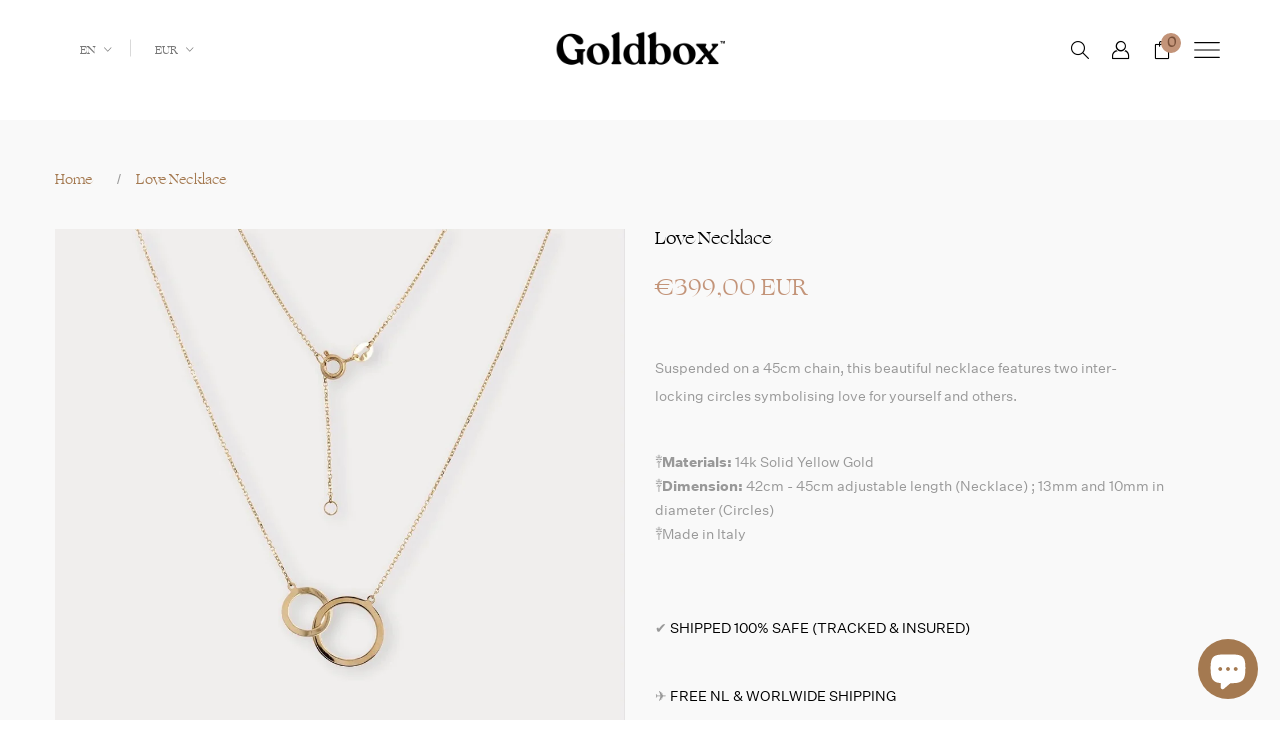

--- FILE ---
content_type: text/html; charset=utf-8
request_url: https://goldboxamsterdam.com/products/love-necklace
body_size: 28755
content:
<!DOCTYPE html>
<!--[if IE 8]><html class="no-js lt-ie9" lang="en"> <![endif]-->
<!--[if IE 9 ]><html class="ie9 no-js"> <![endif]-->
<!--[if (gt IE 9)|!(IE)]><!--> <html class="no-js"> <!--<![endif]-->
<head>
  <!-- Google Tag Manager -->
<script>(function(w,d,s,l,i){w[l]=w[l]||[];w[l].push({'gtm.start':
new Date().getTime(),event:'gtm.js'});var f=d.getElementsByTagName(s)[0],
j=d.createElement(s),dl=l!='dataLayer'?'&l='+l:'';j.async=true;j.src=
'https://www.googletagmanager.com/gtm.js?id='+i+dl;f.parentNode.insertBefore(j,f);
})(window,document,'script','dataLayer','GTM-PBCXRQ39');</script>
<!-- End Google Tag Manager -->
<meta name="google-site-verification" content="KBPOBrt8XFgCXJ8V4W7uLmHOBT2z8C2wsliaZ39TRoU" />

  <!-- Basic page needs ================================================== -->
  <meta charset="utf-8">
  <meta http-equiv="X-UA-Compatible" content="IE=edge">

  <!-- Title and description ================================================== -->

  <title>
    Love Necklace
  </title>

  
  <meta name="description" content="Suspended on a 45cm chain, this beautiful necklace features two inter-locking circles symbolising love for yourself and others.  ༒Materials: 14k Solid Yellow Gold ༒Dimension: 42cm - 45cm adjustable length (Necklace) ; 13mm and 10mm in diameter (Circles) ༒Made in Italy   ✔ SHIPPED 100% SAFE (TRACKED &amp;amp; INSURED) ✈ FRE">
  

  <!-- Helpers ================================================== -->
  <!-- /snippets/social-meta-tags.liquid -->



<link rel="shortcut icon" href="//goldboxamsterdam.com/cdn/shop/t/2/assets/favicon.png?v=6812078631368446161605813096" type="image/png" />

<link rel="apple-touch-icon-precomposed" href="//goldboxamsterdam.com/cdn/shop/t/2/assets/icon-for-mobile.png?v=6812078631368446161605815132" />
<link rel="apple-touch-icon-precomposed" sizes="57x57" href="//goldboxamsterdam.com/cdn/shop/t/2/assets/icon-for-mobile_57x57.png?v=6812078631368446161605815132" />
<link rel="apple-touch-icon-precomposed" sizes="60x60" href="//goldboxamsterdam.com/cdn/shop/t/2/assets/icon-for-mobile_60x60.png?v=6812078631368446161605815132" />
<link rel="apple-touch-icon-precomposed" sizes="72x72" href="//goldboxamsterdam.com/cdn/shop/t/2/assets/icon-for-mobile_72x72.png?v=6812078631368446161605815132" />
<link rel="apple-touch-icon-precomposed" sizes="76x76" href="//goldboxamsterdam.com/cdn/shop/t/2/assets/icon-for-mobile_76x76.png?v=6812078631368446161605815132" />
<link rel="apple-touch-icon-precomposed" sizes="114x114" href="//goldboxamsterdam.com/cdn/shop/t/2/assets/icon-for-mobile_114x114.png?v=6812078631368446161605815132" />
<link rel="apple-touch-icon-precomposed" sizes="120x120" href="//goldboxamsterdam.com/cdn/shop/t/2/assets/icon-for-mobile_120x120.png?v=6812078631368446161605815132" />
<link rel="apple-touch-icon-precomposed" sizes="144x144" href="//goldboxamsterdam.com/cdn/shop/t/2/assets/icon-for-mobile_144x144.png?v=6812078631368446161605815132" />
<link rel="apple-touch-icon-precomposed" sizes="152x152" href="//goldboxamsterdam.com/cdn/shop/t/2/assets/icon-for-mobile_152x152.png?v=6812078631368446161605815132" />



  <meta property="og:type" content="product">
  <meta property="og:title" content="Love Necklace">
  
  <meta property="og:image" content="http://goldboxamsterdam.com/cdn/shop/products/goldbox-amsterdam-love-necklace-necklace-14708125466675_grande.jpg?v=1609320764">
  <meta property="og:image:secure_url" content="https://goldboxamsterdam.com/cdn/shop/products/goldbox-amsterdam-love-necklace-necklace-14708125466675_grande.jpg?v=1609320764">
  
  <meta property="og:image" content="http://goldboxamsterdam.com/cdn/shop/products/goldbox-amsterdam-love-necklace-necklace-14849954185267_grande.jpg?v=1609320764">
  <meta property="og:image:secure_url" content="https://goldboxamsterdam.com/cdn/shop/products/goldbox-amsterdam-love-necklace-necklace-14849954185267_grande.jpg?v=1609320764">
  
  <meta property="og:image" content="http://goldboxamsterdam.com/cdn/shop/products/goldbox-amsterdam-love-necklace-necklace-14849954218035_grande.jpg?v=1637275766">
  <meta property="og:image:secure_url" content="https://goldboxamsterdam.com/cdn/shop/products/goldbox-amsterdam-love-necklace-necklace-14849954218035_grande.jpg?v=1637275766">
  
  <meta property="og:price:amount" content="399,00">
  <meta property="og:price:currency" content="EUR">


  <meta property="og:description" content="Suspended on a 45cm chain, this beautiful necklace features two inter-locking circles symbolising love for yourself and others.  ༒Materials: 14k Solid Yellow Gold ༒Dimension: 42cm - 45cm adjustable length (Necklace) ; 13mm and 10mm in diameter (Circles) ༒Made in Italy   ✔ SHIPPED 100% SAFE (TRACKED &amp;amp; INSURED) ✈ FRE">

  <meta property="og:url" content="https://goldboxamsterdam.com/products/love-necklace">
  <meta property="og:site_name" content="GOLDBOX">





<meta name="twitter:card" content="summary">

  <meta name="twitter:title" content="Love Necklace">
  <meta name="twitter:description" content="Suspended on a 45cm chain, this beautiful necklace features two inter-locking circles symbolising love for yourself and others.  ༒Materials: 14k Solid Yellow Gold ༒Dimension: 42cm - 45cm adjustable length (Necklace) ; 13mm and 10mm in diameter (Circles) ༒Made in Italy   ✔ SHIPPED 100% SAFE (TRACKED &amp;amp; INSURED) ✈ FRE">
  <meta name="twitter:image" content="https://goldboxamsterdam.com/cdn/shop/products/goldbox-amsterdam-love-necklace-necklace-14708125466675_medium.jpg?v=1609320764">
  <meta name="twitter:image:width" content="240">
  <meta name="twitter:image:height" content="240">


  <link rel="canonical" href="https://goldboxamsterdam.com/products/love-necklace">
  <meta name="viewport" content="width=device-width,initial-scale=1">
  <meta name="theme-color" content="#7fc9c4">
  <link rel="icon" href="//goldboxamsterdam.com/cdn/shop/t/2/assets/favicon.png?v=6812078631368446161605813096" type="image/png" sizes="16x16">

  <!-- font -->
  










<script type="text/javascript">
  WebFontConfig = {
    google: { families: [ 
      
        'Poppins:100,200,300,400,500,600,700,800,900'
	  
      
      
      	
      		,
      	      
        'Playfair Display:100,200,300,400,500,600,700,800,900'
	  
      
      
      	
      		,
      	      
        'Mr Dafoe:100,200,300,400,500,600,700,800,900'
	  
    ] }
  };
  (function() {
    var wf = document.createElement('script');
    wf.src = ('https:' == document.location.protocol ? 'https' : 'http') +
      '://ajax.googleapis.com/ajax/libs/webfont/1/webfont.js';
    wf.type = 'text/javascript';
    wf.async = 'true';
    var s = document.getElementsByTagName('script')[0];
    s.parentNode.insertBefore(wf, s);
  })(); 
</script>


  <!-- CSS ================================================== -->
  
  
  
  <link href="//goldboxamsterdam.com/cdn/shop/t/2/assets/timber_2.scss.css?v=49712352359486778081738173933" rel="stylesheet" type="text/css" media="all" />
  

  <link href="//goldboxamsterdam.com/cdn/shop/t/2/assets/font-awesome.min.css?v=21869632697367095781574235487" rel="stylesheet" type="text/css" media="all" />
  <link href="//goldboxamsterdam.com/cdn/shop/t/2/assets/simple-line-icons.css?v=49402511247700599821574235627" rel="stylesheet" type="text/css" media="all" />
  <link href="//goldboxamsterdam.com/cdn/shop/t/2/assets/ionicons.min.css?v=184364306120675196201574235567" rel="stylesheet" type="text/css" media="all" />
  <link href="//goldboxamsterdam.com/cdn/shop/t/2/assets/slick.css?v=72376615944862524581574235630" rel="stylesheet" type="text/css" media="all" />
  <link href="//goldboxamsterdam.com/cdn/shop/t/2/assets/slick-theme.css?v=25113718316443114101574235629" rel="stylesheet" type="text/css" media="all" />
  <link href="//goldboxamsterdam.com/cdn/shop/t/2/assets/owl.carousel.min.css?v=100847393044616809951574235611" rel="stylesheet" type="text/css" media="all" />
  <link href="//goldboxamsterdam.com/cdn/shop/t/2/assets/owl.theme.default.min.css?v=160803198952872906341574235613" rel="stylesheet" type="text/css" media="all" />
  <link href="//goldboxamsterdam.com/cdn/shop/t/2/assets/jquery.fancybox.min.css?v=55675584413537998841574235574" rel="stylesheet" type="text/css" media="all" />
  <link href="//goldboxamsterdam.com/cdn/shop/t/2/assets/threesixty.css?v=6675712607238153051574235642" rel="stylesheet" type="text/css" media="all" />
  
  

  
  
  
   
  
 
  <link href="//goldboxamsterdam.com/cdn/shop/t/2/assets/fonts.css?v=168424959643137219601586817197" rel="stylesheet" type="text/css" media="all" />
  <link href="//goldboxamsterdam.com/cdn/shop/t/2/assets/style.css?v=60368711748785700271709042189" rel="stylesheet" type="text/css" media="all" />
  <link href="//goldboxamsterdam.com/cdn/shop/t/2/assets/fix_style.css?v=9288985874385105341574235485" rel="stylesheet" type="text/css" media="all" />
  <link href="//goldboxamsterdam.com/cdn/shop/t/2/assets/zoa-font.css?v=20367358950063266891574235650" rel="stylesheet" type="text/css" media="all" />
  <link href="//goldboxamsterdam.com/cdn/shop/t/2/assets/flaticon.css?v=45077490328260288871574235487" rel="stylesheet" type="text/css" media="all" />
  <link href="//goldboxamsterdam.com/cdn/shop/t/2/assets/themify-icons.css?v=17828378678609318721574235639" rel="stylesheet" type="text/css" media="all" />
  <link href="//goldboxamsterdam.com/cdn/shop/t/2/assets/style-main.css?v=9795449158028659991709042287" rel="stylesheet" type="text/css" media="all" />
  <link href="//goldboxamsterdam.com/cdn/shop/t/2/assets/style-more.css?v=88524362360958160751709042428" rel="stylesheet" type="text/css" media="all" />
  <link href="//goldboxamsterdam.com/cdn/shop/t/2/assets/engo-customize.scss.css?v=16187064237570597411697785792" rel="stylesheet" type="text/css" media="all" />

  <!-- Header hook for plugins ================================================== -->
  <script>window.performance && window.performance.mark && window.performance.mark('shopify.content_for_header.start');</script><meta name="google-site-verification" content="SSI6FCMrXU-MQCnLrKnpYKYYxxvhhNn6ahkHttl_vrQ">
<meta id="shopify-digital-wallet" name="shopify-digital-wallet" content="/25053036595/digital_wallets/dialog">
<meta name="shopify-checkout-api-token" content="9c2a3ac1f4aeecab77708d1d35f40a87">
<meta id="in-context-paypal-metadata" data-shop-id="25053036595" data-venmo-supported="false" data-environment="production" data-locale="en_US" data-paypal-v4="true" data-currency="EUR">
<link rel="alternate" type="application/json+oembed" href="https://goldboxamsterdam.com/products/love-necklace.oembed">
<script async="async" src="/checkouts/internal/preloads.js?locale=en-NL"></script>
<link rel="preconnect" href="https://shop.app" crossorigin="anonymous">
<script async="async" src="https://shop.app/checkouts/internal/preloads.js?locale=en-NL&shop_id=25053036595" crossorigin="anonymous"></script>
<script id="apple-pay-shop-capabilities" type="application/json">{"shopId":25053036595,"countryCode":"NL","currencyCode":"EUR","merchantCapabilities":["supports3DS"],"merchantId":"gid:\/\/shopify\/Shop\/25053036595","merchantName":"GOLDBOX","requiredBillingContactFields":["postalAddress","email","phone"],"requiredShippingContactFields":["postalAddress","email","phone"],"shippingType":"shipping","supportedNetworks":["visa","maestro","masterCard","amex"],"total":{"type":"pending","label":"GOLDBOX","amount":"1.00"},"shopifyPaymentsEnabled":true,"supportsSubscriptions":true}</script>
<script id="shopify-features" type="application/json">{"accessToken":"9c2a3ac1f4aeecab77708d1d35f40a87","betas":["rich-media-storefront-analytics"],"domain":"goldboxamsterdam.com","predictiveSearch":true,"shopId":25053036595,"locale":"en"}</script>
<script>var Shopify = Shopify || {};
Shopify.shop = "goldbox-amsterdam.myshopify.com";
Shopify.locale = "en";
Shopify.currency = {"active":"EUR","rate":"1.0"};
Shopify.country = "NL";
Shopify.theme = {"name":"Minim home5","id":79564111923,"schema_name":"Minim","schema_version":"1.0.1","theme_store_id":null,"role":"main"};
Shopify.theme.handle = "null";
Shopify.theme.style = {"id":null,"handle":null};
Shopify.cdnHost = "goldboxamsterdam.com/cdn";
Shopify.routes = Shopify.routes || {};
Shopify.routes.root = "/";</script>
<script type="module">!function(o){(o.Shopify=o.Shopify||{}).modules=!0}(window);</script>
<script>!function(o){function n(){var o=[];function n(){o.push(Array.prototype.slice.apply(arguments))}return n.q=o,n}var t=o.Shopify=o.Shopify||{};t.loadFeatures=n(),t.autoloadFeatures=n()}(window);</script>
<script>
  window.ShopifyPay = window.ShopifyPay || {};
  window.ShopifyPay.apiHost = "shop.app\/pay";
  window.ShopifyPay.redirectState = null;
</script>
<script id="shop-js-analytics" type="application/json">{"pageType":"product"}</script>
<script defer="defer" async type="module" src="//goldboxamsterdam.com/cdn/shopifycloud/shop-js/modules/v2/client.init-shop-cart-sync_BdyHc3Nr.en.esm.js"></script>
<script defer="defer" async type="module" src="//goldboxamsterdam.com/cdn/shopifycloud/shop-js/modules/v2/chunk.common_Daul8nwZ.esm.js"></script>
<script type="module">
  await import("//goldboxamsterdam.com/cdn/shopifycloud/shop-js/modules/v2/client.init-shop-cart-sync_BdyHc3Nr.en.esm.js");
await import("//goldboxamsterdam.com/cdn/shopifycloud/shop-js/modules/v2/chunk.common_Daul8nwZ.esm.js");

  window.Shopify.SignInWithShop?.initShopCartSync?.({"fedCMEnabled":true,"windoidEnabled":true});

</script>
<script>
  window.Shopify = window.Shopify || {};
  if (!window.Shopify.featureAssets) window.Shopify.featureAssets = {};
  window.Shopify.featureAssets['shop-js'] = {"shop-cart-sync":["modules/v2/client.shop-cart-sync_QYOiDySF.en.esm.js","modules/v2/chunk.common_Daul8nwZ.esm.js"],"init-fed-cm":["modules/v2/client.init-fed-cm_DchLp9rc.en.esm.js","modules/v2/chunk.common_Daul8nwZ.esm.js"],"shop-button":["modules/v2/client.shop-button_OV7bAJc5.en.esm.js","modules/v2/chunk.common_Daul8nwZ.esm.js"],"init-windoid":["modules/v2/client.init-windoid_DwxFKQ8e.en.esm.js","modules/v2/chunk.common_Daul8nwZ.esm.js"],"shop-cash-offers":["modules/v2/client.shop-cash-offers_DWtL6Bq3.en.esm.js","modules/v2/chunk.common_Daul8nwZ.esm.js","modules/v2/chunk.modal_CQq8HTM6.esm.js"],"shop-toast-manager":["modules/v2/client.shop-toast-manager_CX9r1SjA.en.esm.js","modules/v2/chunk.common_Daul8nwZ.esm.js"],"init-shop-email-lookup-coordinator":["modules/v2/client.init-shop-email-lookup-coordinator_UhKnw74l.en.esm.js","modules/v2/chunk.common_Daul8nwZ.esm.js"],"pay-button":["modules/v2/client.pay-button_DzxNnLDY.en.esm.js","modules/v2/chunk.common_Daul8nwZ.esm.js"],"avatar":["modules/v2/client.avatar_BTnouDA3.en.esm.js"],"init-shop-cart-sync":["modules/v2/client.init-shop-cart-sync_BdyHc3Nr.en.esm.js","modules/v2/chunk.common_Daul8nwZ.esm.js"],"shop-login-button":["modules/v2/client.shop-login-button_D8B466_1.en.esm.js","modules/v2/chunk.common_Daul8nwZ.esm.js","modules/v2/chunk.modal_CQq8HTM6.esm.js"],"init-customer-accounts-sign-up":["modules/v2/client.init-customer-accounts-sign-up_C8fpPm4i.en.esm.js","modules/v2/client.shop-login-button_D8B466_1.en.esm.js","modules/v2/chunk.common_Daul8nwZ.esm.js","modules/v2/chunk.modal_CQq8HTM6.esm.js"],"init-shop-for-new-customer-accounts":["modules/v2/client.init-shop-for-new-customer-accounts_CVTO0Ztu.en.esm.js","modules/v2/client.shop-login-button_D8B466_1.en.esm.js","modules/v2/chunk.common_Daul8nwZ.esm.js","modules/v2/chunk.modal_CQq8HTM6.esm.js"],"init-customer-accounts":["modules/v2/client.init-customer-accounts_dRgKMfrE.en.esm.js","modules/v2/client.shop-login-button_D8B466_1.en.esm.js","modules/v2/chunk.common_Daul8nwZ.esm.js","modules/v2/chunk.modal_CQq8HTM6.esm.js"],"shop-follow-button":["modules/v2/client.shop-follow-button_CkZpjEct.en.esm.js","modules/v2/chunk.common_Daul8nwZ.esm.js","modules/v2/chunk.modal_CQq8HTM6.esm.js"],"lead-capture":["modules/v2/client.lead-capture_BntHBhfp.en.esm.js","modules/v2/chunk.common_Daul8nwZ.esm.js","modules/v2/chunk.modal_CQq8HTM6.esm.js"],"checkout-modal":["modules/v2/client.checkout-modal_CfxcYbTm.en.esm.js","modules/v2/chunk.common_Daul8nwZ.esm.js","modules/v2/chunk.modal_CQq8HTM6.esm.js"],"shop-login":["modules/v2/client.shop-login_Da4GZ2H6.en.esm.js","modules/v2/chunk.common_Daul8nwZ.esm.js","modules/v2/chunk.modal_CQq8HTM6.esm.js"],"payment-terms":["modules/v2/client.payment-terms_MV4M3zvL.en.esm.js","modules/v2/chunk.common_Daul8nwZ.esm.js","modules/v2/chunk.modal_CQq8HTM6.esm.js"]};
</script>
<script>(function() {
  var isLoaded = false;
  function asyncLoad() {
    if (isLoaded) return;
    isLoaded = true;
    var urls = ["https:\/\/chimpstatic.com\/mcjs-connected\/js\/users\/04fbba5461b286e91943fde49\/5785f314133ed3328e6dab71f.js?shop=goldbox-amsterdam.myshopify.com","https:\/\/cdn.fera.ai\/js\/fera.placeholder.js?shop=goldbox-amsterdam.myshopify.com"];
    for (var i = 0; i < urls.length; i++) {
      var s = document.createElement('script');
      s.type = 'text/javascript';
      s.async = true;
      s.src = urls[i];
      var x = document.getElementsByTagName('script')[0];
      x.parentNode.insertBefore(s, x);
    }
  };
  if(window.attachEvent) {
    window.attachEvent('onload', asyncLoad);
  } else {
    window.addEventListener('load', asyncLoad, false);
  }
})();</script>
<script id="__st">var __st={"a":25053036595,"offset":3600,"reqid":"57d34246-fd2d-4e86-81ce-ecc14903f24a-1768995351","pageurl":"goldboxamsterdam.com\/products\/love-necklace","u":"70ffa15a214f","p":"product","rtyp":"product","rid":4329119809587};</script>
<script>window.ShopifyPaypalV4VisibilityTracking = true;</script>
<script id="captcha-bootstrap">!function(){'use strict';const t='contact',e='account',n='new_comment',o=[[t,t],['blogs',n],['comments',n],[t,'customer']],c=[[e,'customer_login'],[e,'guest_login'],[e,'recover_customer_password'],[e,'create_customer']],r=t=>t.map((([t,e])=>`form[action*='/${t}']:not([data-nocaptcha='true']) input[name='form_type'][value='${e}']`)).join(','),a=t=>()=>t?[...document.querySelectorAll(t)].map((t=>t.form)):[];function s(){const t=[...o],e=r(t);return a(e)}const i='password',u='form_key',d=['recaptcha-v3-token','g-recaptcha-response','h-captcha-response',i],f=()=>{try{return window.sessionStorage}catch{return}},m='__shopify_v',_=t=>t.elements[u];function p(t,e,n=!1){try{const o=window.sessionStorage,c=JSON.parse(o.getItem(e)),{data:r}=function(t){const{data:e,action:n}=t;return t[m]||n?{data:e,action:n}:{data:t,action:n}}(c);for(const[e,n]of Object.entries(r))t.elements[e]&&(t.elements[e].value=n);n&&o.removeItem(e)}catch(o){console.error('form repopulation failed',{error:o})}}const l='form_type',E='cptcha';function T(t){t.dataset[E]=!0}const w=window,h=w.document,L='Shopify',v='ce_forms',y='captcha';let A=!1;((t,e)=>{const n=(g='f06e6c50-85a8-45c8-87d0-21a2b65856fe',I='https://cdn.shopify.com/shopifycloud/storefront-forms-hcaptcha/ce_storefront_forms_captcha_hcaptcha.v1.5.2.iife.js',D={infoText:'Protected by hCaptcha',privacyText:'Privacy',termsText:'Terms'},(t,e,n)=>{const o=w[L][v],c=o.bindForm;if(c)return c(t,g,e,D).then(n);var r;o.q.push([[t,g,e,D],n]),r=I,A||(h.body.append(Object.assign(h.createElement('script'),{id:'captcha-provider',async:!0,src:r})),A=!0)});var g,I,D;w[L]=w[L]||{},w[L][v]=w[L][v]||{},w[L][v].q=[],w[L][y]=w[L][y]||{},w[L][y].protect=function(t,e){n(t,void 0,e),T(t)},Object.freeze(w[L][y]),function(t,e,n,w,h,L){const[v,y,A,g]=function(t,e,n){const i=e?o:[],u=t?c:[],d=[...i,...u],f=r(d),m=r(i),_=r(d.filter((([t,e])=>n.includes(e))));return[a(f),a(m),a(_),s()]}(w,h,L),I=t=>{const e=t.target;return e instanceof HTMLFormElement?e:e&&e.form},D=t=>v().includes(t);t.addEventListener('submit',(t=>{const e=I(t);if(!e)return;const n=D(e)&&!e.dataset.hcaptchaBound&&!e.dataset.recaptchaBound,o=_(e),c=g().includes(e)&&(!o||!o.value);(n||c)&&t.preventDefault(),c&&!n&&(function(t){try{if(!f())return;!function(t){const e=f();if(!e)return;const n=_(t);if(!n)return;const o=n.value;o&&e.removeItem(o)}(t);const e=Array.from(Array(32),(()=>Math.random().toString(36)[2])).join('');!function(t,e){_(t)||t.append(Object.assign(document.createElement('input'),{type:'hidden',name:u})),t.elements[u].value=e}(t,e),function(t,e){const n=f();if(!n)return;const o=[...t.querySelectorAll(`input[type='${i}']`)].map((({name:t})=>t)),c=[...d,...o],r={};for(const[a,s]of new FormData(t).entries())c.includes(a)||(r[a]=s);n.setItem(e,JSON.stringify({[m]:1,action:t.action,data:r}))}(t,e)}catch(e){console.error('failed to persist form',e)}}(e),e.submit())}));const S=(t,e)=>{t&&!t.dataset[E]&&(n(t,e.some((e=>e===t))),T(t))};for(const o of['focusin','change'])t.addEventListener(o,(t=>{const e=I(t);D(e)&&S(e,y())}));const B=e.get('form_key'),M=e.get(l),P=B&&M;t.addEventListener('DOMContentLoaded',(()=>{const t=y();if(P)for(const e of t)e.elements[l].value===M&&p(e,B);[...new Set([...A(),...v().filter((t=>'true'===t.dataset.shopifyCaptcha))])].forEach((e=>S(e,t)))}))}(h,new URLSearchParams(w.location.search),n,t,e,['guest_login'])})(!0,!0)}();</script>
<script integrity="sha256-4kQ18oKyAcykRKYeNunJcIwy7WH5gtpwJnB7kiuLZ1E=" data-source-attribution="shopify.loadfeatures" defer="defer" src="//goldboxamsterdam.com/cdn/shopifycloud/storefront/assets/storefront/load_feature-a0a9edcb.js" crossorigin="anonymous"></script>
<script crossorigin="anonymous" defer="defer" src="//goldboxamsterdam.com/cdn/shopifycloud/storefront/assets/shopify_pay/storefront-65b4c6d7.js?v=20250812"></script>
<script data-source-attribution="shopify.dynamic_checkout.dynamic.init">var Shopify=Shopify||{};Shopify.PaymentButton=Shopify.PaymentButton||{isStorefrontPortableWallets:!0,init:function(){window.Shopify.PaymentButton.init=function(){};var t=document.createElement("script");t.src="https://goldboxamsterdam.com/cdn/shopifycloud/portable-wallets/latest/portable-wallets.en.js",t.type="module",document.head.appendChild(t)}};
</script>
<script data-source-attribution="shopify.dynamic_checkout.buyer_consent">
  function portableWalletsHideBuyerConsent(e){var t=document.getElementById("shopify-buyer-consent"),n=document.getElementById("shopify-subscription-policy-button");t&&n&&(t.classList.add("hidden"),t.setAttribute("aria-hidden","true"),n.removeEventListener("click",e))}function portableWalletsShowBuyerConsent(e){var t=document.getElementById("shopify-buyer-consent"),n=document.getElementById("shopify-subscription-policy-button");t&&n&&(t.classList.remove("hidden"),t.removeAttribute("aria-hidden"),n.addEventListener("click",e))}window.Shopify?.PaymentButton&&(window.Shopify.PaymentButton.hideBuyerConsent=portableWalletsHideBuyerConsent,window.Shopify.PaymentButton.showBuyerConsent=portableWalletsShowBuyerConsent);
</script>
<script data-source-attribution="shopify.dynamic_checkout.cart.bootstrap">document.addEventListener("DOMContentLoaded",(function(){function t(){return document.querySelector("shopify-accelerated-checkout-cart, shopify-accelerated-checkout")}if(t())Shopify.PaymentButton.init();else{new MutationObserver((function(e,n){t()&&(Shopify.PaymentButton.init(),n.disconnect())})).observe(document.body,{childList:!0,subtree:!0})}}));
</script>
<script id='scb4127' type='text/javascript' async='' src='https://goldboxamsterdam.com/cdn/shopifycloud/privacy-banner/storefront-banner.js'></script><link id="shopify-accelerated-checkout-styles" rel="stylesheet" media="screen" href="https://goldboxamsterdam.com/cdn/shopifycloud/portable-wallets/latest/accelerated-checkout-backwards-compat.css" crossorigin="anonymous">
<style id="shopify-accelerated-checkout-cart">
        #shopify-buyer-consent {
  margin-top: 1em;
  display: inline-block;
  width: 100%;
}

#shopify-buyer-consent.hidden {
  display: none;
}

#shopify-subscription-policy-button {
  background: none;
  border: none;
  padding: 0;
  text-decoration: underline;
  font-size: inherit;
  cursor: pointer;
}

#shopify-subscription-policy-button::before {
  box-shadow: none;
}

      </style>

<script>window.performance && window.performance.mark && window.performance.mark('shopify.content_for_header.end');</script>
  <!-- /snippets/oldIE-js.liquid -->


<!--[if lt IE 9]>
<script src="//cdnjs.cloudflare.com/ajax/libs/html5shiv/3.7.2/html5shiv.min.js" type="text/javascript"></script>
<script src="//goldboxamsterdam.com/cdn/shop/t/2/assets/respond.min.js?v=95960403441832019361574235621" type="text/javascript"></script>
<link href="//goldboxamsterdam.com/cdn/shop/t/2/assets/respond-proxy.html" id="respond-proxy" rel="respond-proxy" />
<link href="//goldboxamsterdam.com/search?q=8f73c801f1d8c72032b1f21c6fc98a22" id="respond-redirect" rel="respond-redirect" />
<script src="//goldboxamsterdam.com/search?q=8f73c801f1d8c72032b1f21c6fc98a22" type="text/javascript"></script>
<![endif]-->



  <script src="//goldboxamsterdam.com/cdn/shop/t/2/assets/jquery-1.12.0.min.js?v=180303338299147220221574235571" type="text/javascript"></script>
  <script src="//goldboxamsterdam.com/cdn/shopifycloud/storefront/assets/themes_support/api.jquery-7ab1a3a4.js" type="text/javascript"></script>
  <script src="//goldboxamsterdam.com/cdn/shop/t/2/assets/modernizr-2.8.3.min.js?v=174727525422211915231574235596" type="text/javascript"></script>
  <script src="//goldboxamsterdam.com/cdn/shopifycloud/storefront/assets/themes_support/option_selection-b017cd28.js" type="text/javascript"></script>


  <script>
    window.ajax_cart = true;
    window.money_format = '€{{amount_with_comma_separator}} EUR';
    window.shop_currency = 'EUR';
    window.show_multiple_currencies = true;
    window.loading_url = "//goldboxamsterdam.com/cdn/shop/t/2/assets/loader.gif?v=35961724214531233971605815496";
    window.use_color_swatch = true;
    window.product_image_resize = true;
    window.enable_sidebar_multiple_choice = true;

    window.file_url = "//goldboxamsterdam.com/cdn/shop/files/?v=2542";
    window.asset_url = "";
    window.images_size = {
      is_crop: true,
      ratio_width : 1,
      ratio_height : 1,
    };
    window.inventory_text = {
      in_stock: "In Stock",
      many_in_stock: "Translation missing: en.products.product.many_in_stock",
      out_of_stock: "Out Of Stock",
      add_to_cart: "Add To Cart",
      sold_out: "Sold Out",
      unavailable: "Unavailable"
    };

    window.sidebar_toggle = {
      show_sidebar_toggle: "Translation missing: en.general.sidebar_toggle.show_sidebar_toggle",
      hide_sidebar_toggle: "Translation missing: en.general.sidebar_toggle.hide_sidebar_toggle"
    };

  </script>

  
  

  <!-- /snippets/social-meta-tags.liquid -->



<link rel="shortcut icon" href="//goldboxamsterdam.com/cdn/shop/t/2/assets/favicon.png?v=6812078631368446161605813096" type="image/png" />

<link rel="apple-touch-icon-precomposed" href="//goldboxamsterdam.com/cdn/shop/t/2/assets/icon-for-mobile.png?v=6812078631368446161605815132" />
<link rel="apple-touch-icon-precomposed" sizes="57x57" href="//goldboxamsterdam.com/cdn/shop/t/2/assets/icon-for-mobile_57x57.png?v=6812078631368446161605815132" />
<link rel="apple-touch-icon-precomposed" sizes="60x60" href="//goldboxamsterdam.com/cdn/shop/t/2/assets/icon-for-mobile_60x60.png?v=6812078631368446161605815132" />
<link rel="apple-touch-icon-precomposed" sizes="72x72" href="//goldboxamsterdam.com/cdn/shop/t/2/assets/icon-for-mobile_72x72.png?v=6812078631368446161605815132" />
<link rel="apple-touch-icon-precomposed" sizes="76x76" href="//goldboxamsterdam.com/cdn/shop/t/2/assets/icon-for-mobile_76x76.png?v=6812078631368446161605815132" />
<link rel="apple-touch-icon-precomposed" sizes="114x114" href="//goldboxamsterdam.com/cdn/shop/t/2/assets/icon-for-mobile_114x114.png?v=6812078631368446161605815132" />
<link rel="apple-touch-icon-precomposed" sizes="120x120" href="//goldboxamsterdam.com/cdn/shop/t/2/assets/icon-for-mobile_120x120.png?v=6812078631368446161605815132" />
<link rel="apple-touch-icon-precomposed" sizes="144x144" href="//goldboxamsterdam.com/cdn/shop/t/2/assets/icon-for-mobile_144x144.png?v=6812078631368446161605815132" />
<link rel="apple-touch-icon-precomposed" sizes="152x152" href="//goldboxamsterdam.com/cdn/shop/t/2/assets/icon-for-mobile_152x152.png?v=6812078631368446161605815132" />



  <meta property="og:type" content="product">
  <meta property="og:title" content="Love Necklace">
  
  <meta property="og:image" content="http://goldboxamsterdam.com/cdn/shop/products/goldbox-amsterdam-love-necklace-necklace-14708125466675_grande.jpg?v=1609320764">
  <meta property="og:image:secure_url" content="https://goldboxamsterdam.com/cdn/shop/products/goldbox-amsterdam-love-necklace-necklace-14708125466675_grande.jpg?v=1609320764">
  
  <meta property="og:image" content="http://goldboxamsterdam.com/cdn/shop/products/goldbox-amsterdam-love-necklace-necklace-14849954185267_grande.jpg?v=1609320764">
  <meta property="og:image:secure_url" content="https://goldboxamsterdam.com/cdn/shop/products/goldbox-amsterdam-love-necklace-necklace-14849954185267_grande.jpg?v=1609320764">
  
  <meta property="og:image" content="http://goldboxamsterdam.com/cdn/shop/products/goldbox-amsterdam-love-necklace-necklace-14849954218035_grande.jpg?v=1637275766">
  <meta property="og:image:secure_url" content="https://goldboxamsterdam.com/cdn/shop/products/goldbox-amsterdam-love-necklace-necklace-14849954218035_grande.jpg?v=1637275766">
  
  <meta property="og:price:amount" content="399,00">
  <meta property="og:price:currency" content="EUR">


  <meta property="og:description" content="Suspended on a 45cm chain, this beautiful necklace features two inter-locking circles symbolising love for yourself and others.  ༒Materials: 14k Solid Yellow Gold ༒Dimension: 42cm - 45cm adjustable length (Necklace) ; 13mm and 10mm in diameter (Circles) ༒Made in Italy   ✔ SHIPPED 100% SAFE (TRACKED &amp;amp; INSURED) ✈ FRE">

  <meta property="og:url" content="https://goldboxamsterdam.com/products/love-necklace">
  <meta property="og:site_name" content="GOLDBOX">





<meta name="twitter:card" content="summary">

  <meta name="twitter:title" content="Love Necklace">
  <meta name="twitter:description" content="Suspended on a 45cm chain, this beautiful necklace features two inter-locking circles symbolising love for yourself and others.  ༒Materials: 14k Solid Yellow Gold ༒Dimension: 42cm - 45cm adjustable length (Necklace) ; 13mm and 10mm in diameter (Circles) ༒Made in Italy   ✔ SHIPPED 100% SAFE (TRACKED &amp;amp; INSURED) ✈ FRE">
  <meta name="twitter:image" content="https://goldboxamsterdam.com/cdn/shop/products/goldbox-amsterdam-love-necklace-necklace-14708125466675_medium.jpg?v=1609320764">
  <meta name="twitter:image:width" content="240">
  <meta name="twitter:image:height" content="240">












  <!-- "snippets/revy-bundle-script.liquid" was not rendered, the associated app was uninstalled -->










<script src="https://cdn.shopify.com/extensions/e8878072-2f6b-4e89-8082-94b04320908d/inbox-1254/assets/inbox-chat-loader.js" type="text/javascript" defer="defer"></script>
<link href="https://monorail-edge.shopifysvc.com" rel="dns-prefetch">
<script>(function(){if ("sendBeacon" in navigator && "performance" in window) {try {var session_token_from_headers = performance.getEntriesByType('navigation')[0].serverTiming.find(x => x.name == '_s').description;} catch {var session_token_from_headers = undefined;}var session_cookie_matches = document.cookie.match(/_shopify_s=([^;]*)/);var session_token_from_cookie = session_cookie_matches && session_cookie_matches.length === 2 ? session_cookie_matches[1] : "";var session_token = session_token_from_headers || session_token_from_cookie || "";function handle_abandonment_event(e) {var entries = performance.getEntries().filter(function(entry) {return /monorail-edge.shopifysvc.com/.test(entry.name);});if (!window.abandonment_tracked && entries.length === 0) {window.abandonment_tracked = true;var currentMs = Date.now();var navigation_start = performance.timing.navigationStart;var payload = {shop_id: 25053036595,url: window.location.href,navigation_start,duration: currentMs - navigation_start,session_token,page_type: "product"};window.navigator.sendBeacon("https://monorail-edge.shopifysvc.com/v1/produce", JSON.stringify({schema_id: "online_store_buyer_site_abandonment/1.1",payload: payload,metadata: {event_created_at_ms: currentMs,event_sent_at_ms: currentMs}}));}}window.addEventListener('pagehide', handle_abandonment_event);}}());</script>
<script id="web-pixels-manager-setup">(function e(e,d,r,n,o){if(void 0===o&&(o={}),!Boolean(null===(a=null===(i=window.Shopify)||void 0===i?void 0:i.analytics)||void 0===a?void 0:a.replayQueue)){var i,a;window.Shopify=window.Shopify||{};var t=window.Shopify;t.analytics=t.analytics||{};var s=t.analytics;s.replayQueue=[],s.publish=function(e,d,r){return s.replayQueue.push([e,d,r]),!0};try{self.performance.mark("wpm:start")}catch(e){}var l=function(){var e={modern:/Edge?\/(1{2}[4-9]|1[2-9]\d|[2-9]\d{2}|\d{4,})\.\d+(\.\d+|)|Firefox\/(1{2}[4-9]|1[2-9]\d|[2-9]\d{2}|\d{4,})\.\d+(\.\d+|)|Chrom(ium|e)\/(9{2}|\d{3,})\.\d+(\.\d+|)|(Maci|X1{2}).+ Version\/(15\.\d+|(1[6-9]|[2-9]\d|\d{3,})\.\d+)([,.]\d+|)( \(\w+\)|)( Mobile\/\w+|) Safari\/|Chrome.+OPR\/(9{2}|\d{3,})\.\d+\.\d+|(CPU[ +]OS|iPhone[ +]OS|CPU[ +]iPhone|CPU IPhone OS|CPU iPad OS)[ +]+(15[._]\d+|(1[6-9]|[2-9]\d|\d{3,})[._]\d+)([._]\d+|)|Android:?[ /-](13[3-9]|1[4-9]\d|[2-9]\d{2}|\d{4,})(\.\d+|)(\.\d+|)|Android.+Firefox\/(13[5-9]|1[4-9]\d|[2-9]\d{2}|\d{4,})\.\d+(\.\d+|)|Android.+Chrom(ium|e)\/(13[3-9]|1[4-9]\d|[2-9]\d{2}|\d{4,})\.\d+(\.\d+|)|SamsungBrowser\/([2-9]\d|\d{3,})\.\d+/,legacy:/Edge?\/(1[6-9]|[2-9]\d|\d{3,})\.\d+(\.\d+|)|Firefox\/(5[4-9]|[6-9]\d|\d{3,})\.\d+(\.\d+|)|Chrom(ium|e)\/(5[1-9]|[6-9]\d|\d{3,})\.\d+(\.\d+|)([\d.]+$|.*Safari\/(?![\d.]+ Edge\/[\d.]+$))|(Maci|X1{2}).+ Version\/(10\.\d+|(1[1-9]|[2-9]\d|\d{3,})\.\d+)([,.]\d+|)( \(\w+\)|)( Mobile\/\w+|) Safari\/|Chrome.+OPR\/(3[89]|[4-9]\d|\d{3,})\.\d+\.\d+|(CPU[ +]OS|iPhone[ +]OS|CPU[ +]iPhone|CPU IPhone OS|CPU iPad OS)[ +]+(10[._]\d+|(1[1-9]|[2-9]\d|\d{3,})[._]\d+)([._]\d+|)|Android:?[ /-](13[3-9]|1[4-9]\d|[2-9]\d{2}|\d{4,})(\.\d+|)(\.\d+|)|Mobile Safari.+OPR\/([89]\d|\d{3,})\.\d+\.\d+|Android.+Firefox\/(13[5-9]|1[4-9]\d|[2-9]\d{2}|\d{4,})\.\d+(\.\d+|)|Android.+Chrom(ium|e)\/(13[3-9]|1[4-9]\d|[2-9]\d{2}|\d{4,})\.\d+(\.\d+|)|Android.+(UC? ?Browser|UCWEB|U3)[ /]?(15\.([5-9]|\d{2,})|(1[6-9]|[2-9]\d|\d{3,})\.\d+)\.\d+|SamsungBrowser\/(5\.\d+|([6-9]|\d{2,})\.\d+)|Android.+MQ{2}Browser\/(14(\.(9|\d{2,})|)|(1[5-9]|[2-9]\d|\d{3,})(\.\d+|))(\.\d+|)|K[Aa][Ii]OS\/(3\.\d+|([4-9]|\d{2,})\.\d+)(\.\d+|)/},d=e.modern,r=e.legacy,n=navigator.userAgent;return n.match(d)?"modern":n.match(r)?"legacy":"unknown"}(),u="modern"===l?"modern":"legacy",c=(null!=n?n:{modern:"",legacy:""})[u],f=function(e){return[e.baseUrl,"/wpm","/b",e.hashVersion,"modern"===e.buildTarget?"m":"l",".js"].join("")}({baseUrl:d,hashVersion:r,buildTarget:u}),m=function(e){var d=e.version,r=e.bundleTarget,n=e.surface,o=e.pageUrl,i=e.monorailEndpoint;return{emit:function(e){var a=e.status,t=e.errorMsg,s=(new Date).getTime(),l=JSON.stringify({metadata:{event_sent_at_ms:s},events:[{schema_id:"web_pixels_manager_load/3.1",payload:{version:d,bundle_target:r,page_url:o,status:a,surface:n,error_msg:t},metadata:{event_created_at_ms:s}}]});if(!i)return console&&console.warn&&console.warn("[Web Pixels Manager] No Monorail endpoint provided, skipping logging."),!1;try{return self.navigator.sendBeacon.bind(self.navigator)(i,l)}catch(e){}var u=new XMLHttpRequest;try{return u.open("POST",i,!0),u.setRequestHeader("Content-Type","text/plain"),u.send(l),!0}catch(e){return console&&console.warn&&console.warn("[Web Pixels Manager] Got an unhandled error while logging to Monorail."),!1}}}}({version:r,bundleTarget:l,surface:e.surface,pageUrl:self.location.href,monorailEndpoint:e.monorailEndpoint});try{o.browserTarget=l,function(e){var d=e.src,r=e.async,n=void 0===r||r,o=e.onload,i=e.onerror,a=e.sri,t=e.scriptDataAttributes,s=void 0===t?{}:t,l=document.createElement("script"),u=document.querySelector("head"),c=document.querySelector("body");if(l.async=n,l.src=d,a&&(l.integrity=a,l.crossOrigin="anonymous"),s)for(var f in s)if(Object.prototype.hasOwnProperty.call(s,f))try{l.dataset[f]=s[f]}catch(e){}if(o&&l.addEventListener("load",o),i&&l.addEventListener("error",i),u)u.appendChild(l);else{if(!c)throw new Error("Did not find a head or body element to append the script");c.appendChild(l)}}({src:f,async:!0,onload:function(){if(!function(){var e,d;return Boolean(null===(d=null===(e=window.Shopify)||void 0===e?void 0:e.analytics)||void 0===d?void 0:d.initialized)}()){var d=window.webPixelsManager.init(e)||void 0;if(d){var r=window.Shopify.analytics;r.replayQueue.forEach((function(e){var r=e[0],n=e[1],o=e[2];d.publishCustomEvent(r,n,o)})),r.replayQueue=[],r.publish=d.publishCustomEvent,r.visitor=d.visitor,r.initialized=!0}}},onerror:function(){return m.emit({status:"failed",errorMsg:"".concat(f," has failed to load")})},sri:function(e){var d=/^sha384-[A-Za-z0-9+/=]+$/;return"string"==typeof e&&d.test(e)}(c)?c:"",scriptDataAttributes:o}),m.emit({status:"loading"})}catch(e){m.emit({status:"failed",errorMsg:(null==e?void 0:e.message)||"Unknown error"})}}})({shopId: 25053036595,storefrontBaseUrl: "https://goldboxamsterdam.com",extensionsBaseUrl: "https://extensions.shopifycdn.com/cdn/shopifycloud/web-pixels-manager",monorailEndpoint: "https://monorail-edge.shopifysvc.com/unstable/produce_batch",surface: "storefront-renderer",enabledBetaFlags: ["2dca8a86"],webPixelsConfigList: [{"id":"952566098","configuration":"{\"config\":\"{\\\"pixel_id\\\":\\\"G-7H71NRJX5F\\\",\\\"target_country\\\":\\\"NL\\\",\\\"gtag_events\\\":[{\\\"type\\\":\\\"search\\\",\\\"action_label\\\":[\\\"G-7H71NRJX5F\\\",\\\"AW-629627157\\\/qQs4CKjC9-QBEJWynawC\\\"]},{\\\"type\\\":\\\"begin_checkout\\\",\\\"action_label\\\":[\\\"G-7H71NRJX5F\\\",\\\"AW-629627157\\\/3LMrCK3B9-QBEJWynawC\\\"]},{\\\"type\\\":\\\"view_item\\\",\\\"action_label\\\":[\\\"G-7H71NRJX5F\\\",\\\"AW-629627157\\\/1k2fCKfB9-QBEJWynawC\\\",\\\"MC-D1D142DKE8\\\"]},{\\\"type\\\":\\\"purchase\\\",\\\"action_label\\\":[\\\"G-7H71NRJX5F\\\",\\\"AW-629627157\\\/9v7nCKTB9-QBEJWynawC\\\",\\\"MC-D1D142DKE8\\\"]},{\\\"type\\\":\\\"page_view\\\",\\\"action_label\\\":[\\\"G-7H71NRJX5F\\\",\\\"AW-629627157\\\/ByMBCKHB9-QBEJWynawC\\\",\\\"MC-D1D142DKE8\\\"]},{\\\"type\\\":\\\"add_payment_info\\\",\\\"action_label\\\":[\\\"G-7H71NRJX5F\\\",\\\"AW-629627157\\\/zwnsCKvC9-QBEJWynawC\\\"]},{\\\"type\\\":\\\"add_to_cart\\\",\\\"action_label\\\":[\\\"G-7H71NRJX5F\\\",\\\"AW-629627157\\\/mzxvCKrB9-QBEJWynawC\\\"]}],\\\"enable_monitoring_mode\\\":false}\"}","eventPayloadVersion":"v1","runtimeContext":"OPEN","scriptVersion":"b2a88bafab3e21179ed38636efcd8a93","type":"APP","apiClientId":1780363,"privacyPurposes":[],"dataSharingAdjustments":{"protectedCustomerApprovalScopes":["read_customer_address","read_customer_email","read_customer_name","read_customer_personal_data","read_customer_phone"]}},{"id":"442237266","configuration":"{\"pixel_id\":\"254911422299765\",\"pixel_type\":\"facebook_pixel\",\"metaapp_system_user_token\":\"-\"}","eventPayloadVersion":"v1","runtimeContext":"OPEN","scriptVersion":"ca16bc87fe92b6042fbaa3acc2fbdaa6","type":"APP","apiClientId":2329312,"privacyPurposes":["ANALYTICS","MARKETING","SALE_OF_DATA"],"dataSharingAdjustments":{"protectedCustomerApprovalScopes":["read_customer_address","read_customer_email","read_customer_name","read_customer_personal_data","read_customer_phone"]}},{"id":"shopify-app-pixel","configuration":"{}","eventPayloadVersion":"v1","runtimeContext":"STRICT","scriptVersion":"0450","apiClientId":"shopify-pixel","type":"APP","privacyPurposes":["ANALYTICS","MARKETING"]},{"id":"shopify-custom-pixel","eventPayloadVersion":"v1","runtimeContext":"LAX","scriptVersion":"0450","apiClientId":"shopify-pixel","type":"CUSTOM","privacyPurposes":["ANALYTICS","MARKETING"]}],isMerchantRequest: false,initData: {"shop":{"name":"GOLDBOX","paymentSettings":{"currencyCode":"EUR"},"myshopifyDomain":"goldbox-amsterdam.myshopify.com","countryCode":"NL","storefrontUrl":"https:\/\/goldboxamsterdam.com"},"customer":null,"cart":null,"checkout":null,"productVariants":[{"price":{"amount":399.0,"currencyCode":"EUR"},"product":{"title":"Love Necklace","vendor":"Goldbox Amsterdam","id":"4329119809587","untranslatedTitle":"Love Necklace","url":"\/products\/love-necklace","type":"Necklace"},"id":"31091311247411","image":{"src":"\/\/goldboxamsterdam.com\/cdn\/shop\/products\/goldbox-amsterdam-love-necklace-necklace-14708125466675.jpg?v=1609320764"},"sku":"886GC0006","title":"Default Title","untranslatedTitle":"Default Title"}],"purchasingCompany":null},},"https://goldboxamsterdam.com/cdn","fcfee988w5aeb613cpc8e4bc33m6693e112",{"modern":"","legacy":""},{"shopId":"25053036595","storefrontBaseUrl":"https:\/\/goldboxamsterdam.com","extensionBaseUrl":"https:\/\/extensions.shopifycdn.com\/cdn\/shopifycloud\/web-pixels-manager","surface":"storefront-renderer","enabledBetaFlags":"[\"2dca8a86\"]","isMerchantRequest":"false","hashVersion":"fcfee988w5aeb613cpc8e4bc33m6693e112","publish":"custom","events":"[[\"page_viewed\",{}],[\"product_viewed\",{\"productVariant\":{\"price\":{\"amount\":399.0,\"currencyCode\":\"EUR\"},\"product\":{\"title\":\"Love Necklace\",\"vendor\":\"Goldbox Amsterdam\",\"id\":\"4329119809587\",\"untranslatedTitle\":\"Love Necklace\",\"url\":\"\/products\/love-necklace\",\"type\":\"Necklace\"},\"id\":\"31091311247411\",\"image\":{\"src\":\"\/\/goldboxamsterdam.com\/cdn\/shop\/products\/goldbox-amsterdam-love-necklace-necklace-14708125466675.jpg?v=1609320764\"},\"sku\":\"886GC0006\",\"title\":\"Default Title\",\"untranslatedTitle\":\"Default Title\"}}]]"});</script><script>
  window.ShopifyAnalytics = window.ShopifyAnalytics || {};
  window.ShopifyAnalytics.meta = window.ShopifyAnalytics.meta || {};
  window.ShopifyAnalytics.meta.currency = 'EUR';
  var meta = {"product":{"id":4329119809587,"gid":"gid:\/\/shopify\/Product\/4329119809587","vendor":"Goldbox Amsterdam","type":"Necklace","handle":"love-necklace","variants":[{"id":31091311247411,"price":39900,"name":"Love Necklace","public_title":null,"sku":"886GC0006"}],"remote":false},"page":{"pageType":"product","resourceType":"product","resourceId":4329119809587,"requestId":"57d34246-fd2d-4e86-81ce-ecc14903f24a-1768995351"}};
  for (var attr in meta) {
    window.ShopifyAnalytics.meta[attr] = meta[attr];
  }
</script>
<script class="analytics">
  (function () {
    var customDocumentWrite = function(content) {
      var jquery = null;

      if (window.jQuery) {
        jquery = window.jQuery;
      } else if (window.Checkout && window.Checkout.$) {
        jquery = window.Checkout.$;
      }

      if (jquery) {
        jquery('body').append(content);
      }
    };

    var hasLoggedConversion = function(token) {
      if (token) {
        return document.cookie.indexOf('loggedConversion=' + token) !== -1;
      }
      return false;
    }

    var setCookieIfConversion = function(token) {
      if (token) {
        var twoMonthsFromNow = new Date(Date.now());
        twoMonthsFromNow.setMonth(twoMonthsFromNow.getMonth() + 2);

        document.cookie = 'loggedConversion=' + token + '; expires=' + twoMonthsFromNow;
      }
    }

    var trekkie = window.ShopifyAnalytics.lib = window.trekkie = window.trekkie || [];
    if (trekkie.integrations) {
      return;
    }
    trekkie.methods = [
      'identify',
      'page',
      'ready',
      'track',
      'trackForm',
      'trackLink'
    ];
    trekkie.factory = function(method) {
      return function() {
        var args = Array.prototype.slice.call(arguments);
        args.unshift(method);
        trekkie.push(args);
        return trekkie;
      };
    };
    for (var i = 0; i < trekkie.methods.length; i++) {
      var key = trekkie.methods[i];
      trekkie[key] = trekkie.factory(key);
    }
    trekkie.load = function(config) {
      trekkie.config = config || {};
      trekkie.config.initialDocumentCookie = document.cookie;
      var first = document.getElementsByTagName('script')[0];
      var script = document.createElement('script');
      script.type = 'text/javascript';
      script.onerror = function(e) {
        var scriptFallback = document.createElement('script');
        scriptFallback.type = 'text/javascript';
        scriptFallback.onerror = function(error) {
                var Monorail = {
      produce: function produce(monorailDomain, schemaId, payload) {
        var currentMs = new Date().getTime();
        var event = {
          schema_id: schemaId,
          payload: payload,
          metadata: {
            event_created_at_ms: currentMs,
            event_sent_at_ms: currentMs
          }
        };
        return Monorail.sendRequest("https://" + monorailDomain + "/v1/produce", JSON.stringify(event));
      },
      sendRequest: function sendRequest(endpointUrl, payload) {
        // Try the sendBeacon API
        if (window && window.navigator && typeof window.navigator.sendBeacon === 'function' && typeof window.Blob === 'function' && !Monorail.isIos12()) {
          var blobData = new window.Blob([payload], {
            type: 'text/plain'
          });

          if (window.navigator.sendBeacon(endpointUrl, blobData)) {
            return true;
          } // sendBeacon was not successful

        } // XHR beacon

        var xhr = new XMLHttpRequest();

        try {
          xhr.open('POST', endpointUrl);
          xhr.setRequestHeader('Content-Type', 'text/plain');
          xhr.send(payload);
        } catch (e) {
          console.log(e);
        }

        return false;
      },
      isIos12: function isIos12() {
        return window.navigator.userAgent.lastIndexOf('iPhone; CPU iPhone OS 12_') !== -1 || window.navigator.userAgent.lastIndexOf('iPad; CPU OS 12_') !== -1;
      }
    };
    Monorail.produce('monorail-edge.shopifysvc.com',
      'trekkie_storefront_load_errors/1.1',
      {shop_id: 25053036595,
      theme_id: 79564111923,
      app_name: "storefront",
      context_url: window.location.href,
      source_url: "//goldboxamsterdam.com/cdn/s/trekkie.storefront.cd680fe47e6c39ca5d5df5f0a32d569bc48c0f27.min.js"});

        };
        scriptFallback.async = true;
        scriptFallback.src = '//goldboxamsterdam.com/cdn/s/trekkie.storefront.cd680fe47e6c39ca5d5df5f0a32d569bc48c0f27.min.js';
        first.parentNode.insertBefore(scriptFallback, first);
      };
      script.async = true;
      script.src = '//goldboxamsterdam.com/cdn/s/trekkie.storefront.cd680fe47e6c39ca5d5df5f0a32d569bc48c0f27.min.js';
      first.parentNode.insertBefore(script, first);
    };
    trekkie.load(
      {"Trekkie":{"appName":"storefront","development":false,"defaultAttributes":{"shopId":25053036595,"isMerchantRequest":null,"themeId":79564111923,"themeCityHash":"12586041107971014151","contentLanguage":"en","currency":"EUR","eventMetadataId":"6486101d-18c8-4f2c-ac99-b56b753716b6"},"isServerSideCookieWritingEnabled":true,"monorailRegion":"shop_domain","enabledBetaFlags":["65f19447"]},"Session Attribution":{},"S2S":{"facebookCapiEnabled":true,"source":"trekkie-storefront-renderer","apiClientId":580111}}
    );

    var loaded = false;
    trekkie.ready(function() {
      if (loaded) return;
      loaded = true;

      window.ShopifyAnalytics.lib = window.trekkie;

      var originalDocumentWrite = document.write;
      document.write = customDocumentWrite;
      try { window.ShopifyAnalytics.merchantGoogleAnalytics.call(this); } catch(error) {};
      document.write = originalDocumentWrite;

      window.ShopifyAnalytics.lib.page(null,{"pageType":"product","resourceType":"product","resourceId":4329119809587,"requestId":"57d34246-fd2d-4e86-81ce-ecc14903f24a-1768995351","shopifyEmitted":true});

      var match = window.location.pathname.match(/checkouts\/(.+)\/(thank_you|post_purchase)/)
      var token = match? match[1]: undefined;
      if (!hasLoggedConversion(token)) {
        setCookieIfConversion(token);
        window.ShopifyAnalytics.lib.track("Viewed Product",{"currency":"EUR","variantId":31091311247411,"productId":4329119809587,"productGid":"gid:\/\/shopify\/Product\/4329119809587","name":"Love Necklace","price":"399.00","sku":"886GC0006","brand":"Goldbox Amsterdam","variant":null,"category":"Necklace","nonInteraction":true,"remote":false},undefined,undefined,{"shopifyEmitted":true});
      window.ShopifyAnalytics.lib.track("monorail:\/\/trekkie_storefront_viewed_product\/1.1",{"currency":"EUR","variantId":31091311247411,"productId":4329119809587,"productGid":"gid:\/\/shopify\/Product\/4329119809587","name":"Love Necklace","price":"399.00","sku":"886GC0006","brand":"Goldbox Amsterdam","variant":null,"category":"Necklace","nonInteraction":true,"remote":false,"referer":"https:\/\/goldboxamsterdam.com\/products\/love-necklace"});
      }
    });


        var eventsListenerScript = document.createElement('script');
        eventsListenerScript.async = true;
        eventsListenerScript.src = "//goldboxamsterdam.com/cdn/shopifycloud/storefront/assets/shop_events_listener-3da45d37.js";
        document.getElementsByTagName('head')[0].appendChild(eventsListenerScript);

})();</script>
  <script>
  if (!window.ga || (window.ga && typeof window.ga !== 'function')) {
    window.ga = function ga() {
      (window.ga.q = window.ga.q || []).push(arguments);
      if (window.Shopify && window.Shopify.analytics && typeof window.Shopify.analytics.publish === 'function') {
        window.Shopify.analytics.publish("ga_stub_called", {}, {sendTo: "google_osp_migration"});
      }
      console.error("Shopify's Google Analytics stub called with:", Array.from(arguments), "\nSee https://help.shopify.com/manual/promoting-marketing/pixels/pixel-migration#google for more information.");
    };
    if (window.Shopify && window.Shopify.analytics && typeof window.Shopify.analytics.publish === 'function') {
      window.Shopify.analytics.publish("ga_stub_initialized", {}, {sendTo: "google_osp_migration"});
    }
  }
</script>
<script
  defer
  src="https://goldboxamsterdam.com/cdn/shopifycloud/perf-kit/shopify-perf-kit-3.0.4.min.js"
  data-application="storefront-renderer"
  data-shop-id="25053036595"
  data-render-region="gcp-us-east1"
  data-page-type="product"
  data-theme-instance-id="79564111923"
  data-theme-name="Minim"
  data-theme-version="1.0.1"
  data-monorail-region="shop_domain"
  data-resource-timing-sampling-rate="10"
  data-shs="true"
  data-shs-beacon="true"
  data-shs-export-with-fetch="true"
  data-shs-logs-sample-rate="1"
  data-shs-beacon-endpoint="https://goldboxamsterdam.com/api/collect"
></script>
</head>

<body class=" ">
  
  <div class="login_form_pc" id="login_form">
  <div class="content_login_form over-hidden">
    <div class="absolute btn_close_login">
      <a href="#close" title="Close (Esc)"><i class="ti-close"></i></a>
    </div>
    <div class="mn-mobile-content-tab tab-pane hidden-xs hidden-sm">
      <div class="my-account-wrap">
        <div class="register-form hidden">
           <div class="text-center icon_top"><span class="flaticon-login"></span></div>
          <h3 class="title_register">Your personal data will be used to support your experience throughout this website, to manage access to your account, and for other purposes described in our <a href="#">privacy policy</a>.</h3>
          <form method="post" action="/account" id="create_customer" accept-charset="UTF-8" data-login-with-shop-sign-up="true"><input type="hidden" name="form_type" value="create_customer" /><input type="hidden" name="utf8" value="✓" />
          
          <form method="post" class="form-customer form-login">
            <div class="form-group">
              <input type="email" class="form-control form-account "  placeholder="Username*" name="customer[email]"   autocorrect="off" autocapitalize="off">
            </div>
            <div class="form-group">
              <input type="password" name="customer[password]" class="form-control form-account "  placeholder="Password*">
            </div>
            <div class="btn-button-group mg-top-30 mg-bottom-15">
              <button type="submit" class="ciloe-btn btn-login hover-white">REGISTER</button>
            </div>
          </form>
          </form>
        </div>
        <!--      -->
        <div class="login-form">
          <div class="text-center icon_top"><span class="flaticon-user"></span></div>
          <h3 class="text-center">Create an account to expedite future checkouts, track order history & receive emails, discounts, & special offers</h3>
          <form method="post" action="/account/login" id="customer_login" accept-charset="UTF-8" data-login-with-shop-sign-in="true"><input type="hidden" name="form_type" value="customer_login" /><input type="hidden" name="utf8" value="✓" />
          
          <form method="post" class="form-customer form-login">
            <div class="form-group">
              <input type="email" class="form-control form-account" placeholder="Username*"  name="customer[email]">
            </div>
            <div class="form-group">
              <input type="password" class="form-control form-account" placeholder="Password*"  name="customer[password]">
            </div>
            <div class="flex">
            <a href="#recover" id="RecoverPassword" class="btn-lostpwd space_bot_30">Lost your password?</a>
            </div>
            <div class="btn-button-group mg-top-30 mg-bottom-15">
              <button type="submit" class="ciloe-btn btn-login hover-white">LOGIN</button>
            </div>
          </form>
          </form>
        </div>
        <div id="RecoverPasswordForm" class="recover account-element hidden">
			<div class="cmt-title text-center">
              <h3 class="recover_pw">Reset your password</h3>
          </div>
          
			<div class="page-content">
            <p>We will send you an email to reset your password.</p>
          <div class="form-login">
            <form method="post" action="/account/recover" accept-charset="UTF-8"><input type="hidden" name="form_type" value="recover_customer_password" /><input type="hidden" name="utf8" value="✓" />

            

            
            
            <div class="form-group">
              <label for="RecoverEmail">Email</label>
              <input type="email" class="form-control form-account" value="" name="email" id="RecoverEmail" class="input-full"autocorrect="off" autocapitalize="off">
            </div>

            
              <button class="ciloe-btn btn-login hover-white mgr-5">Submit</button>  
              <button id="HideRecoverPasswordLink" class="ciloe-btn btn-login hover-white">Cancel</button>  

            


            </form>
          </div>
          </div>
        </div>
      </div>
      <div class="spec"><span>Or</span></div>
      <a href="#" class="login-link hidden">Back to login</a>
      <a href="#" class="register-link ">Back to register</a>
    </div>
  </div>
</div>
  
  <!-- /snippets/socialshare.liquid -->





<div class="ciloe-social-share-product fixed">
  <div>
    <a href="//twitter.com/share?text=Love%20Necklace&amp;url=https://goldboxamsterdam.com/products/love-necklace" target="_blank" class="twitter-share-link" title="Twitter">
      <i class="fa fa-twitter"></i>
    </a> 
    <a href="//www.facebook.com/sharer.php?u=https://goldboxamsterdam.com/products/love-necklace" target="_blank" class="facebook-share-link" title="Facebook">
      <i class="fa fa-facebook"></i> 
    </a>
    <a href="//plus.google.com/share?url=https://goldboxamsterdam.com/products/love-necklace" target="_blank" class="twitter-share-link" title="Google Plus">
      <i class="fa fa-google-plus"></i>
    </a> 
    <a href="//pinterest.com/pin/create/button/?url=https://goldboxamsterdam.com/products/love-necklace&amp;media=http://goldboxamsterdam.com/cdn/shop/products/goldbox-amsterdam-love-necklace-necklace-14708125466675_1024x1024.jpg?v=1609320764&amp;description=Love%20Necklace" target="_blank" class="pinterest-share-link" title="Pinterest"> 
      <i class="fa fa-pinterest-p"></i>
    </a>
  </div>
</div>
  
  <div class="pushmenu menu-home5 box-mobile-menu hidden-lg hidden-md">
        <div class="menu-push box-mobile-menu-inner">
            <a href="#" class="close-menu-mobile"><span class="">Close</span></a>
            <div class="tab-content">
                <div id="home" class="mn-mobile-content-tab tab-pane fade in active">
                    <div class="mobile-back-nav-wrap"> 
                        <a href="#" id="back-menu" class="back-menu">
                            <i class="pe-7s-angle-left"></i>
                        </a> 
                        <span class="box-title">Home</span></div>
                    <ul class="nav-home5 js-menubar">

  
  
  
  
  
  
  
  
  
  
    
    
    
    
    
    <li class="level1 active dropdown">
      <a href="/">Home</a>
      <span class="icon-sub-menu"></span>
      <ul class="menu-level1 style1 js-open-menu delay05">
         
        
        
        
        <li class="level2">
          
        </li>
         
        
        
        
        <li class="level2">
          
        </li>
         
        
        
        
        <li class="level2">
          
        </li>
         
        
        
        
        <li class="level2">
          
        </li>
         
        
        
        
        <li class="level2">
          
        </li>
         
        
        
        
        <li class="level2">
          
        </li>
         
        
        
        
        <li class="level2">
          
        </li>
         
        
        
        
        <li class="level2">
          
        </li>
        
      </ul>
    </li>
    
    
    
    
    
    
    
    
    
    
    
    
  
  
  
  
  
  
  
  
  
  
  
  
  
    
    <li class="level1">
      <a href="/collections/gold-jewelry-collection">Gifts For Her</a>
    </li>
    
  
  
  
  
  
  
  
  
  
  
  
  
  
    
    <li class="level1">
      <a href="/collections/men-gold-jewelry">Gifts For Him</a>
    </li>
    
  
  
  
  
  
  
  
  
  
  
  
  
  
    
    <li class="level1">
      <a href="/collections/best-sellers">Best Sellers</a>
    </li>
    
  
  
  
  
  
  
  
  
  
  
  
  
  
    
    <li class="level1">
      <a href="/collections/gems-collection">Gems Collection</a>
    </li>
    
  
  
  
  
  
  
  
  
  
  
  
  
  
    
    <li class="level1">
      <a href="/collections/gold-earrings">Earrings</a>
    </li>
    
  
  
  
  
  
  
  
  
  
  
  
  
  
    
    <li class="level1">
      <a href="/collections/gold-bracelets">Bracelets</a>
    </li>
    
  
  
  
  
  
  
  
  
  
  
  
  
  
    
    <li class="level1">
      <a href="/collections/gold-rings">Rings</a>
    </li>
    
  
  
  
  
  
  
  
  
  
  
  
  
  
    
    <li class="level1">
      <a href="/collections/gold-pendants">Charms & Pendants</a>
    </li>
    
  
  
  
  
  
  
  
  
  
  
  
  
  
    
    <li class="level1">
      <a href="/collections/gold-necklaces">Necklaces & Chains</a>
    </li>
    
  
  
  
  
  
  
  
  
  
  
  
  
  
    
    <li class="level1">
      <a href="/pages/contact-us">Contact Us</a>
    </li>
    
  
  
  
  
  
  
  
  
  
  
  
  
  
    
    <li class="level1">
      <a href="/pages/our-story">> Our Story</a>
    </li>
    
  
  
  
  
  
  
  
  
  
  
  
  
  
    
    <li class="level1">
      <a href="/blogs/news">> Blog</a>
    </li>
    
  
  
  
  
  
  
  
  
  
  
  
  
  
    
    <li class="level1">
      <a href="/pages/product-care">> Product Care</a>
    </li>
    
  
  
  
  
  
  
  
  
  
  
  
  
  
    
    <li class="level1">
      <a href="/pages/shipping">> Shipping & Payments</a>
    </li>
    
  
  
  
  
  
  
  
  
  
  
  
  
  
    
    <li class="level1">
      <a href="/pages/return-exchange-policy">> Return & Exchange</a>
    </li>
    
  
  
  
  
  
  
  
  
  
  
  
  
  
    
    <li class="level1">
      <a href="/pages/terms-conditions">> Terms & Conditions</a>
    </li>
    
  
  
  
  
  
  
  
  
  
  
  
  
  
    
    <li class="level1">
      <a href="/pages/privacy-policy">> Privacy Policy</a>
    </li>
    
  
  
  
  
</ul>
                </div>
                <div id="menu1" class="mn-mobile-content-tab tab-pane fade hidden-lg">
  <div class="my-account-wrap">
    <div class="register-form">
      <h3 class="text-center">REGISTER</h3>
      <form method="post" action="/account" id="create_customer" accept-charset="UTF-8" data-login-with-shop-sign-up="true"><input type="hidden" name="form_type" value="create_customer" /><input type="hidden" name="utf8" value="✓" />
      
      <form method="post" class="form-customer form-login">
        <div class="form-group">
          <input type="email" class="form-control form-account " placeholder="Username*" name="customer[email]"   autocorrect="off" autocapitalize="off">
        </div>
        <div class="form-group">
          <input type="password" name="customer[password]" class="form-control form-account " placeholder="Password*">
        </div>
        <div class="btn-button-group mg-top-30 mg-bottom-15">
          <button type="submit" class="ciloe-btn btn-login hover-white">REGISTER</button>
        </div>
      </form>
      </form>
    </div>
<!--      -->
    <div class="login-form hidden">
      <h3 class="text-center">LOGIN</h3>
      <form method="post" action="/account/login" id="customer_login" accept-charset="UTF-8" data-login-with-shop-sign-in="true"><input type="hidden" name="form_type" value="customer_login" /><input type="hidden" name="utf8" value="✓" />
          
      <form method="post" class="form-customer form-login">
        <div class="form-group">
          <input type="email" class="form-control form-account" placeholder="Username*"  name="customer[email]">
        </div>
        <div class="form-group">
          <input type="password" class="form-control form-account" placeholder="Password*"  name="customer[password]">
        </div>
        <div class="btn-button-group mg-top-30 mg-bottom-15">
          <button type="submit" class="ciloe-btn btn-login hover-white">LOGIN</button>
        </div>
      </form>
      </form>
    </div>
  </div>
  <div class="spec"><span>Or</span></div>
  <a href="#" class="login-link">Back to login</a>
  <a href="#" class="register-link hidden">Back to register</a>
</div>
            </div>
            <div class="box-tabs-nav-wrap">
                <ul class="tabs">
                    <li class="active">
                        <a data-toggle="tab" href="#home">
                            <div  class="ciloe-icon-menu">
                                <span class="ciloe-iconbar"></span>
                            </div>
                            <span class="nav-text">Menu</span>
                        </a>
                    </li>
                    <li><a data-toggle="tab" href="#menu1"><i class="zoa-icon-user"></i><span class="nav-text">Login</span></a></li>
                </ul>
            </div>
        </div>
  
    
  
    </div>
<div class="pushmenu menu-home5 hidden-sm hidden-xs">
  <div class="menu-push box-mobile-menu-inner">
    <div class="clearfix"></div>
     <div class="menu-search">
    <form role="search" method="get" id="searchform" class="searchform" action="/search">
        <div>
            <label class="screen-reader-text" for="q"></label>
            <input type="text" placeholder="Search . . ." value="" name="q" id="q" autocomplete="off">
            <input type="hidden" name="type" value="product">
            <button type="submit" id="searchsubmit"><i class="icon-magnifier fz-16"></i></button>
        </div>
    </form>
  	<ul class="nav-home5 js-menubar2">
  
  
  
  
  
  
  
  
  
  
  
  
  
  
  
  <li class="level1 active dropdown">
    <a href="/">Home</a>
    <span class="icon-sub-menu2"></span>
    <ul class="menu-level12 style1 js-open-menu2">
       
      
      
      
      <li class="level2">
        
      </li>
       
      
      
      
      <li class="level2">
        
      </li>
       
      
      
      
      <li class="level2">
        
      </li>
       
      
      
      
      <li class="level2">
        
      </li>
       
      
      
      
      <li class="level2">
        
      </li>
       
      
      
      
      <li class="level2">
        
      </li>
       
      
      
      
      <li class="level2">
        
      </li>
       
      
      
      
      <li class="level2">
        
      </li>
      
    </ul>
  </li>
  
  
  
  
  
  
  
  
  
  
  
  
  
  
  
  
  
  
  
  
  
  
  
  <li class="level1">
    <a href="/collections/gold-jewelry-collection">Gifts For Her</a>
  </li>
  
  
  
  
  
  
  
  
  
  
  
  <li class="level1">
    <a href="/collections/men-gold-jewelry">Gifts For Him</a>
  </li>
  
  
  
  
  
  
  
  
  
  
  
  <li class="level1">
    <a href="/collections/best-sellers">Best Sellers</a>
  </li>
  
  
  
  
  
  
  
  
  
  
  
  <li class="level1">
    <a href="/collections/gems-collection">Gems Collection</a>
  </li>
  
  
  
  
  
  
  
  
  
  
  
  <li class="level1">
    <a href="/collections/gold-earrings">Earrings</a>
  </li>
  
  
  
  
  
  
  
  
  
  
  
  <li class="level1">
    <a href="/collections/gold-bracelets">Bracelets</a>
  </li>
  
  
  
  
  
  
  
  
  
  
  
  <li class="level1">
    <a href="/collections/gold-rings">Rings</a>
  </li>
  
  
  
  
  
  
  
  
  
  
  
  <li class="level1">
    <a href="/collections/gold-pendants">Charms & Pendants</a>
  </li>
  
  
  
  
  
  
  
  
  
  
  
  <li class="level1">
    <a href="/collections/gold-necklaces">Necklaces & Chains</a>
  </li>
  
  
  
  
  
  
  
  
  
  
  
  <li class="level1">
    <a href="/pages/contact-us">Contact Us</a>
  </li>
  
  
  
  
  
  
  
  
  
  
  
  <li class="level1">
    <a href="/pages/our-story">> Our Story</a>
  </li>
  
  
  
  
  
  
  
  
  
  
  
  <li class="level1">
    <a href="/blogs/news">> Blog</a>
  </li>
  
  
  
  
  
  
  
  
  
  
  
  <li class="level1">
    <a href="/pages/product-care">> Product Care</a>
  </li>
  
  
  
  
  
  
  
  
  
  
  
  <li class="level1">
    <a href="/pages/shipping">> Shipping & Payments</a>
  </li>
  
  
  
  
  
  
  
  
  
  
  
  <li class="level1">
    <a href="/pages/return-exchange-policy">> Return & Exchange</a>
  </li>
  
  
  
  
  
  
  
  
  
  
  
  <li class="level1">
    <a href="/pages/terms-conditions">> Terms & Conditions</a>
  </li>
  
  
  
  
  
  
  
  
  
  
  
  <li class="level1">
    <a href="/pages/privacy-policy">> Privacy Policy</a>
  </li>
  
  
  
  
</ul>
    
<!--     <ul class="mobile-account">
        <li class="border-top">
                  
        <a href="#login_form" class="delay03 inline-block hidden-sm hidden-xs" id="btn-login">
          
          <i class="zoa-icon-user">Login</i>
          
        </a>
        
      	</li>
        <li class="border-top">        
          <a href="#" class="delay03 relative inline-block text-center icon-cart" id="btn-cart">
          
          <i class="icon-bag"> </i> Shopping cart 
          
          <figure class="absolute label-cart enj-cartcount">0</figure>
        </a></li>
    </ul> -->
       </div>
  </div>
  
</div>
  <!-- Push cart -->
<div class="pushmenu pushmenu-left cart-box-container">
  <div class="cart-list enj-minicart-ajax">
    <div class="cart-list-heading">
      <span class="close-menu-mobile js-close"></span>
      <h3 class="cart-title">your cart</h3>
      <span class="minicart-number-items enj-cartcount">0</span>
    </div>
    
    <div class="empty-cart">
      <p class="fz-18">No products in the cart.</p>
      <div class="flex center">
      	<a href="/collections/all" class="capital">start shopping</a>
      </div>
    </div>
    
    <!-- End cart bottom -->
  </div>
</div>
<!-- End pushcart -->
  <div class="form-search delay03 text-center">
  <i class="ti-close" id="close-search"></i>
<!--   <h3 class="text-center title-font">what are<br>your looking for ?</h3> -->
  <form method="get" action="/search" role="search" class="searchform">
    <input type="text" class="form-control control-search des-font text-center"  id="engo_autocomplate" value="" autocomplete="off" placeholder="Start typing ..." aria-label="SEARCH" name="q">
<!--     <button class="button_search title-font" type="submit">search</button> -->
  </form> 
  <div id="productSearchResults" style="display: none;">
    <ul class="search-results"></ul>
  </div>
</div>
   
	<div id="shopify-section-header" class="shopify-section index-section"><!-- /sections/header.liquid -->


  
  <header id="header" class="header-v1 delay05 fixed">
  	<div class="container v1700">
      <div class="row flex">
        <div class="hidden-lg hidden-md col-sm-5 col-xs-4">
          <a href="#" class="link-menu delay03 inline-block hidden-md hidden-lg space_top_30 btn-push-menu icon-pushmenu">
            
            <svg width="26" height="16" version="1.1" id="Layer_1" xmlns="http://www.w3.org/2000/svg" x="0px" y="0px" viewBox="0 0 66 41" xmlns:xlink="http://www.w3.org/1999/xlink" xml:space="preserve">
              <g>
                <line class="st0" x1="1.5" y1="1.5" x2="64.5" y2="1.5"></line>
                <line class="st0" x1="1.5" y1="20.5" x2="64.5" y2="20.5"></line>
                <line class="st0" x1="1.5" y1="39.5" x2="64.5" y2="39.5"></line>
              </g>
            </svg>
            
          </a>
        </div>
        <div class="col-lg-5 col-md-5 hidden-sm hidden-xs">
                  <div class="topbar-right inline-block hidden-xs">
          <div class="element element-leaguage">
            <a id="label2" class="dropdown-toggle" data-toggle="dropdown" role="button" aria-haspopup="true" aria-expanded="false">                        
              <span>EN</span>
              <span class="ion-ios-arrow-down f-10 e-arrow"></span>
            </a>
            <ul class="dropdown-menu" aria-labelledby="label2">
              
              
              
              

              
              
              
              <li><a href="#" title=""></a></li>
              
              
              
              

              
              
              
              <li><a href="#" title=""></a></li>
              
              
              
              

              
              
              
              <li><a href="#" title=""></a></li>
              
              
              
              

              
              
              
              <li><a href="#" title=""></a></li>
              
              
              
              

              
              
              
              <li><a href="#" title=""></a></li>
              
              
              
              

              
              
              
              <li><a href="#" title=""></a></li>
              
            </ul>
          </div>
          <div class="element element-currency">
            <a id="label3" class="dropdown-toggle" data-toggle="dropdown" role="button" aria-haspopup="true" aria-expanded="false">

              <span>EUR</span>
              <span class="ion-ios-arrow-down f-10 e-arrow"></span>
            </a>
            <ul class="dropdown-menu" aria-labelledby="label3">
              
              
            </ul>
          </div>
        </div>
        	<ul class="nav navbar-nav menu-main">
  
  
</ul>
        </div>
        <div class="col-lg-2 col-md-2 col-sm-2 col-xs-4 logo_header">
          <a href="https://goldboxamsterdam.com" class="left">
            
            <img alt="GOLDBOX" src="//goldboxamsterdam.com/cdn/shop/files/ezgif.com-crop_37216ead-8bac-4708-afe9-6bfef839b98e.png?v=1613591411" class="img-logo">
            
          </a>
        </div>
        <div class="col-lg-5 col-md-5 col-sm-5 col-xs-4 text-right icon-main">
          <a href="#" class="delay03 inline-block" id="btn-search">
            
            <i class="icon-magnifier"></i>
            
          </a>
          
          <a href="#login_form" class="delay03 inline-block hidden-sm hidden-xs" id="btn-login">
            
            <i class="zoa-icon-user"></i>
            
          </a>
          
          <a href="#" class="delay03 relative inline-block text-center icon-cart" id="btn-cart">
            
            <i class="icon-bag"></i>
            
            <figure class="absolute label-cart enj-cartcount">0</figure>
          </a>
                    <a href="#" class="link-menu delay03 inline-block hidden-sm hidden-xs space_top_30 btn-push-menu icon-pushmenu">
            
            <svg width="26" height="16" version="1.1" id="Layer_1" xmlns="http://www.w3.org/2000/svg" x="0px" y="0px" viewBox="0 0 66 41" xmlns:xlink="http://www.w3.org/1999/xlink" xml:space="preserve">
              <g>
                <line class="st0" x1="1.5" y1="1.5" x2="64.5" y2="1.5"></line>
                <line class="st0" x1="1.5" y1="20.5" x2="64.5" y2="20.5"></line>
                <line class="st0" x1="1.5" y1="39.5" x2="64.5" y2="39.5"></line>
              </g>
            </svg>
            
          </a>
        </div>
      </div>
      
   	</div>
</header>
  



</div>
  
  <main>
    <!-- /templates/product.liquid -->
<div id="shopify-section-product-template" class="shopify-section">







<div class="space_top_50 engoj-bundle-product" style="background:#f9f9f9">
<div class="container space_bot_20">
  <!-- /snippets/breadcrumb.liquid -->



<ul class="breadcrumb" style="font-weight:500;">
  <li class="">
    <a href="/" title="Back to the frontpage">Home</a>
  </li>
  

    
  <li class="active"><a>Love Necklace</a></li>

  
</ul>




</div>
<div class="container ">
  <div class="single-product-detail product-bundle product-aff">
    
    <div class="row">
      <div class="col-xs-12 col-sm-6 col-md-6">

        <div class="flex product-img-slide">


          <div class="product-images">
            <div class="main-img js-product-slider">
              
              <a href="#" onClick="return false;" class="effect"><img src="//goldboxamsterdam.com/cdn/shop/products/goldbox-amsterdam-love-necklace-necklace-14708125466675_1000x1000.jpg?v=1609320764" alt="Goldbox Amsterdam Necklace Love Necklace" class="engoj_img_main img-responsive full-width"></a>
              
              <a href="#" onClick="return false;" class="effect"><img src="//goldboxamsterdam.com/cdn/shop/products/goldbox-amsterdam-love-necklace-necklace-14849954185267_1000x1000.jpg?v=1609320764" alt="Goldbox Amsterdam Necklace Love Necklace" class="engoj_img_main img-responsive full-width"></a>
              
              <a href="#" onClick="return false;" class="effect"><img src="//goldboxamsterdam.com/cdn/shop/products/goldbox-amsterdam-love-necklace-necklace-14849954218035_1000x1000.jpg?v=1637275766" alt="Goldbox Amsterdam Necklace Love Necklace" class="engoj_img_main img-responsive full-width"></a>
              
              <a href="#" onClick="return false;" class="effect"><img src="//goldboxamsterdam.com/cdn/shop/products/goldbox_gifts_goldboxamsterdam_2c9b6233-a035-466a-a58b-94ce840b998a_1000x1000.jpg?v=1637275766" alt="Love Necklace" class="engoj_img_main img-responsive full-width"></a>
              
              <a href="#" onClick="return false;" class="effect"><img src="//goldboxamsterdam.com/cdn/shop/products/goldbox-amsterdam-love-necklace-necklace-13986560114739_1000x1000.jpg?v=1637275766" alt="Goldbox Amsterdam Necklace Love Necklace" class="engoj_img_main img-responsive full-width"></a>
              
            </div>
            
            
			
            
            
            
          </div>
          <div class="multiple-img-list-ver2 js-click-product">
            
            <div class="product-col">
              <div class="engoj_img_variant img">
                <img src="//goldboxamsterdam.com/cdn/shop/products/goldbox-amsterdam-love-necklace-necklace-14708125466675_500x500.jpg?v=1609320764" alt="Goldbox Amsterdam Necklace Love Necklace" class="img-reponsive">
              </div>
            </div>
            
            <div class="product-col">
              <div class="engoj_img_variant img">
                <img src="//goldboxamsterdam.com/cdn/shop/products/goldbox-amsterdam-love-necklace-necklace-14849954185267_500x500.jpg?v=1609320764" alt="Goldbox Amsterdam Necklace Love Necklace" class="img-reponsive">
              </div>
            </div>
            
            <div class="product-col">
              <div class="engoj_img_variant img">
                <img src="//goldboxamsterdam.com/cdn/shop/products/goldbox-amsterdam-love-necklace-necklace-14849954218035_500x500.jpg?v=1637275766" alt="Goldbox Amsterdam Necklace Love Necklace" class="img-reponsive">
              </div>
            </div>
            
            <div class="product-col">
              <div class="engoj_img_variant img">
                <img src="//goldboxamsterdam.com/cdn/shop/products/goldbox_gifts_goldboxamsterdam_2c9b6233-a035-466a-a58b-94ce840b998a_500x500.jpg?v=1637275766" alt="Love Necklace" class="img-reponsive">
              </div>
            </div>
            
            <div class="product-col">
              <div class="engoj_img_variant img">
                <img src="//goldboxamsterdam.com/cdn/shop/products/goldbox-amsterdam-love-necklace-necklace-13986560114739_500x500.jpg?v=1637275766" alt="Goldbox Amsterdam Necklace Love Necklace" class="img-reponsive">
              </div>
            </div>
            
          </div>
        </div>


      </div>
      <div class="col-xs-12 col-sm-6 col-md-6">
        <div class="single-flex">
          <div class="single-product-info product-info product-grid-v2 s-50">

            <h3 class="product-title"><a>Love Necklace</a></h3>
            
			<div class="flex">
            <div class="product-price enj-product-price column-60">

              <link itemprop="availability" href="http://schema.org/InStock">

              
              <span class="price engoj_price_main">€399,00</span>
            </div>
            <div class="product-rating column-40">
              <span class="shopify-product-reviews-badge" data-id="4329119809587"></span>
            </div>
            </div>
            
            <div class="product-description">
              <p><p><span>Suspended on a 45cm chain, this beautiful necklace features two inter-locking circles symbolising love for yourself and others. </span></p>
<ul>
<li><span>༒<strong>Materials:</strong> 14k Solid Yellow Gold</span></li>
<li>
<span>༒</span><b>Dimension:<span> </span></b>42cm - 45cm adjustable length (Necklace) ; 13mm and 10mm in diameter (Circles)</li>
<li>
<span>༒</span>Made in Italy</li>
</ul>
<p> </p>
<p>✔<span> </span><a href="https://goldboxamsterdam.com/pages/shipping" title="Safe Shipping" target="_blank" rel="noopener noreferrer">SHIPPED 100% SAFE (TRACKED &amp; INSURED)</a></p>
<p>✈<span> </span><a href="https://goldboxamsterdam.com/pages/shipping" title="Shipping Policy" target="_blank" rel="noopener noreferrer">FREE NL &amp; WORLWIDE SHIPPING</a> </p>
<p>📦<span> </span><a href="https://goldboxamsterdam.com/pages/return-exchange-policy" title="Return Policy" target="_blank" rel="noopener noreferrer">EASY RETURNS</a> </p>
<p><span>For any questions or special requests regarding this item, please send us an email to </span><span><strong>info@goldboxamsterdam.com</strong></span><span>. </span></p></p>
            </div>
            
            
            
            <div class="single-product-button-group">
              <form action="/cart/add" method="post" enctype="multipart/form-data" class="product-form product-form-product-template product-form--hide-variant-labels" data-section="product-template">
                <select name="id" id="productSelect" class="engoj-except-select2 product-single__variants">
                  
                  
                  

                  <option  selected="selected"  data-sku="886GC0006" value="31091311247411">Default Title - €399,00 EUR</option>

                  
                  
                </select>

                

                

              <div class="e-btn cart-qtt">
                
                
                <div class="product-form__item product-form__item--quantity e-quantity">
                  <input type="number" id="Quantity" name="quantity" value="1" min="1" class="product-form__input" pattern="[0-9]*">
                </div>
                
                
                <div class="product-form__item product-form__item--submit">
                  <button type="submit" name="add" id="AddToCart"  class="btn-add-cart product-form__cart-submit--small">

                    <span id="AddToCartText-product-template">
                      
                      Add To Cart
                      
                    </span>
                    
                    
                    <p class="icon-bg icon-cart v2"></p>
                    
                    
                  </button>
                </div>
              </div>

              
                
              </form>
			
            
          </div>
          
          
            <div class="product-sku fz-12" style="font-weight:600;">
              <label>SKU :</label>
              
              <span> 886GC0006</span>
            </div>
            
          
          <div class="product-tags fz-12" style="font-weight:600;">
            <label>Categories :</label>
            
            <a href="/collections/best-sellers">Best Sellers</a>,
            
            <a href="/collections/gold-jewelry-collection">Gold Jewelry Collection</a>,
            
            <a href="/collections/gold-necklaces">Gold Necklaces & Chains</a>
            
          </div>
          
        </div>

      </div>
    </div>
  </div>
 
  
</div>
</div>
</div>


<div class="container">
  <div class="row">
  <div class="single-product-tab ver3 margin_bottom_50">
    <div class="cmt-title text-center abs">
        <ul class="nav nav-tabs v3 text-center ">
            
            
            
        </ul>
    </div>
    <div class="tab-content ">
        
        
        
    </div>
</div>
  </div>
</div>



<div class="shopify-section">
  
<div class="container-1300 about-v3 border-bot space_bot_50">

<div class="container aubout-us p_bottom space_top_80">
  
  <div class="col-md-4 col-sm-4 col-xs-12 space_bot_50 text-center animation-element">
    <img src="https://cdn.shopify.com/s/files/1/0250/5303/6595/t/2/assets/left-column.png" class="img-responsive margin_auto fr-fic fr-dii" alt="">
    <h4 class="space_top_40 space_bot_30">Ethical Sourcing + High Quality Materials</h4>
   </div>
  <div class="col-md-4 col-sm-4 col-xs-12 space_bot_50 text-center animation-element">
    <img src="https://cdn.shopify.com/s/files/1/0250/5303/6595/t/2/assets/middle_column.png" class="img-responsive margin_auto fr-fic fr-dii" alt="">
    <h4 class="space_top_40 space_bot_30">Planet-friendly + Sustainable Packaging</h4>
   </div>
  <div class="col-md-4 col-sm-4 col-xs-12 space_bot_50 text-center animation-element">
    <img src="https://cdn.shopify.com/s/files/1/0250/5303/6595/t/2/assets/rightcolumn.png" class="img-responsive margin_auto fr-fic fr-dii" alt="">
    <h4 class="space_top_40 space_bot_30">Safe and Express Worldwide Shipping (Registered & Insured)</h4>
   </div>

  
</div>
</div>
  
</div>





<!-- BOX TITLE -->




<div class="bestseller container">
    <div class="ecome-heading style5v3 spc5v3 text-center center flex-column">
        <h3>Related Products</h3>
      <p class="line"></p>
    </div>
    <div class="owl-carousel owl-theme owl-cate v2 js-owl-cate">
        
          
          
          
          
          
          
 



 






 









<div class="product margin_bottom_50 engoj_grid_parent relative">
  <div class="img-product relative">
    <a href="/collections/best-sellers/products/lala-gold-tennis-bracelet" class="engoj_find_img">
      <img src="//goldboxamsterdam.com/cdn/shop/products/DC9E1664-3669-4019-AA2E-E5A20EB7DE86_700x700.jpg?v=1612992395" class="img-responsive full-width" alt="lala gold tennis bracelet with white cz diamonds">
      
      
      
      
      
      
      
      
      
      
      
      
      
      
      
      
      <img src="//goldboxamsterdam.com/cdn/shop/products/DSC_1162_1_700x700.jpg?v=1637275751" class="img-responsive absolute img-product-hover full-width" alt="lala gold tennis bracelet with white cz diamonds">
      
      
    </a>
    
 



 






 








	


    

<div class="product-icon text-center absolute">
  
  <form method="post" action="/cart/add" enctype="multipart/form-data" class="inline-block icon-addcart margin_right_10 box-shadow">
    <input type="hidden" name="id" value="32739462774835" />
    <button type="submit" name="add" class="enj-add-to-cart-btn btn-default">
      
      <i class="icon-bag"></i>
      
    </button>
  </form>
  
  <a href="#" class="engoj_btn_quickview icon-quickview inline-block box-shadow" title="quickview" data-id="lala-gold-tennis-bracelet">
    
    <i class="icon-magnifier"></i>
    
  </a>
  
<a href="/account/login" class="icon-heart inline-block maxus-product__wishlist wish text-center" data-toggle="tooltip" data-placement="top" data-original-title="Add to Wishlist">
  <i class=""></i>
</a>

</div>
    
    	

<div class="color-group br-select-color engoj_select_color absolute">
  
  
  
</div>

    
    
    



  </div>
  <div class="info-product text-center">
    <h4 class="des-font capital title-product space_top_bot_20">
      <a href="/collections/best-sellers/products/lala-gold-tennis-bracelet">Lala Gold Tennis Bracelet (w/ White CZ Diamonds)</a>
    </h4>
    


<p class="price-product">
  <span class="price">€699,00</span>
  
</p>
    
    
    <div class="product-rating space_top_10">
  <span class="shopify-product-reviews-badge" data-id="4744357412915"></span>
</div>
    
    
    

<div class="variant-image-group engoj_select_color space_top_20">
  
  
  
</div>

    
  </div>
</div>

          
          
          
          
          
          
 



 






 









<div class="product margin_bottom_50 engoj_grid_parent relative">
  <div class="img-product relative">
    <a href="/collections/best-sellers/products/garnet-floral-ring" class="engoj_find_img">
      <img src="//goldboxamsterdam.com/cdn/shop/products/goldbox-amsterdam-garnet-floral-ring-ring-14753697431603_700x700.jpg?v=1612042048" class="img-responsive full-width" alt="Goldbox Amsterdam Ring Garnet Floral Ring">
      
      
      
      
      
      
      
      
      
      
      
      
      <img src="//goldboxamsterdam.com/cdn/shop/products/goldbox-amsterdam-garnet-floral-ring-ring-14837696954419_700x700.jpg?v=1637275447" class="img-responsive absolute img-product-hover full-width" alt="Goldbox Amsterdam Ring Garnet Floral Ring">
      
      
    </a>
    
 



 






 








	


    

<div class="product-icon text-center absolute">
  
  <form method="post" action="/cart/add" enctype="multipart/form-data" class="inline-block icon-addcart margin_right_10 box-shadow">
    <input type="hidden" name="id" value="32577518862387" />
    <button type="submit" name="add" class="enj-add-to-cart-btn btn-default">
      
      <i class="icon-bag"></i>
      
    </button>
  </form>
  
  <a href="#" class="engoj_btn_quickview icon-quickview inline-block box-shadow" title="quickview" data-id="garnet-floral-ring">
    
    <i class="icon-magnifier"></i>
    
  </a>
  
<a href="/account/login" class="icon-heart inline-block maxus-product__wishlist wish text-center" data-toggle="tooltip" data-placement="top" data-original-title="Add to Wishlist">
  <i class=""></i>
</a>

</div>
    
    	

<div class="color-group br-select-color engoj_select_color absolute">
  
  
  
</div>

    
    
    



  </div>
  <div class="info-product text-center">
    <h4 class="des-font capital title-product space_top_bot_20">
      <a href="/collections/best-sellers/products/garnet-floral-ring">Garnet Floral Ring</a>
    </h4>
    


<p class="price-product">
  <span class="price">€469,00</span>
  
</p>
    
    
    <div class="product-rating space_top_10">
  <span class="shopify-product-reviews-badge" data-id="4701787553843"></span>
</div>
    
    
    

<div class="variant-image-group engoj_select_color space_top_20">
  
  
  
</div>

    
  </div>
</div>

          
          
          
          
          
          
 



 






 









<div class="product margin_bottom_50 engoj_grid_parent relative">
  <div class="img-product relative">
    <a href="/collections/best-sellers/products/peridot-solitaire-ring" class="engoj_find_img">
      <img src="//goldboxamsterdam.com/cdn/shop/products/goldbox-amsterdam-peridot-solitaire-ring-ring-14232573444147_700x700.jpg?v=1612042087" class="img-responsive full-width" alt="Goldbox Amsterdam Ring Peridot Solitaire Ring">
      
      
      
      
      
      
      
      
      
      
      
      
      
      
      <img src="//goldboxamsterdam.com/cdn/shop/products/goldbox-amsterdam-peridot-solitaire-ring-ring-14775409901619_700x700.jpg?v=1637276121" class="img-responsive absolute img-product-hover full-width" alt="Goldbox Amsterdam Ring Peridot Solitaire Ring">
      
      
    </a>
    
 



 






 








	


    

<div class="product-icon text-center absolute">
  
  <form method="post" action="/cart/add" enctype="multipart/form-data" class="inline-block icon-addcart margin_right_10 box-shadow">
    <input type="hidden" name="id" value="32477958635571" />
    <button type="submit" name="add" class="enj-add-to-cart-btn btn-default">
      
      <i class="icon-bag"></i>
      
    </button>
  </form>
  
  <a href="#" class="engoj_btn_quickview icon-quickview inline-block box-shadow" title="quickview" data-id="peridot-solitaire-ring">
    
    <i class="icon-magnifier"></i>
    
  </a>
  
<a href="/account/login" class="icon-heart inline-block maxus-product__wishlist wish text-center" data-toggle="tooltip" data-placement="top" data-original-title="Add to Wishlist">
  <i class=""></i>
</a>

</div>
    
    	

<div class="color-group br-select-color engoj_select_color absolute">
  
  
  
</div>

    
    
    



  </div>
  <div class="info-product text-center">
    <h4 class="des-font capital title-product space_top_bot_20">
      <a href="/collections/best-sellers/products/peridot-solitaire-ring">Peridot Solitaire Ring</a>
    </h4>
    


<p class="price-product">
  <span class="price">€279,00</span>
  
</p>
    
    
    <div class="product-rating space_top_10">
  <span class="shopify-product-reviews-badge" data-id="4545557168179"></span>
</div>
    
    
    

<div class="variant-image-group engoj_select_color space_top_20">
  
  
  
</div>

    
  </div>
</div>

          
          
          
          
          
          
 



 






 









<div class="product margin_bottom_50 engoj_grid_parent relative">
  <div class="img-product relative">
    <a href="/collections/best-sellers/products/trio-pendant" class="engoj_find_img">
      <img src="//goldboxamsterdam.com/cdn/shop/products/goldbox-amsterdam-trio-pendant-pendant-14708141981747_700x700.jpg?v=1607370113" class="img-responsive full-width" alt="Goldbox Amsterdam Pendant Trio Pendant">
      
      
      
      
      
      
      
      
      
      
      
      
      
      
      <img src="//goldboxamsterdam.com/cdn/shop/products/goldbox-amsterdam-trio-pendant-pendant-13987272392755_700x700.jpg?v=1637276407" class="img-responsive absolute img-product-hover full-width" alt="Goldbox Amsterdam Pendant Trio Pendant">
      
      
    </a>
    
 



 






 








	


    

<div class="product-icon text-center absolute">
  
  <form method="post" action="/cart/add" enctype="multipart/form-data" class="inline-block icon-addcart margin_right_10 box-shadow">
    <input type="hidden" name="id" value="31543865901107" />
    <button type="submit" name="add" class="enj-add-to-cart-btn btn-default">
      
      <i class="icon-bag"></i>
      
    </button>
  </form>
  
  <a href="#" class="engoj_btn_quickview icon-quickview inline-block box-shadow" title="quickview" data-id="trio-pendant">
    
    <i class="icon-magnifier"></i>
    
  </a>
  
<a href="/account/login" class="icon-heart inline-block maxus-product__wishlist wish text-center" data-toggle="tooltip" data-placement="top" data-original-title="Add to Wishlist">
  <i class=""></i>
</a>

</div>
    
    	
    
    
    



  </div>
  <div class="info-product text-center">
    <h4 class="des-font capital title-product space_top_bot_20">
      <a href="/collections/best-sellers/products/trio-pendant">Trio Pendant</a>
    </h4>
    


<p class="price-product">
  <span class="price">€289,00</span>
  
</p>
    
    
    <div class="product-rating space_top_10">
  <span class="shopify-product-reviews-badge" data-id="4428292259891"></span>
</div>
    
    
    
    
  </div>
</div>

          
          
          
          
          
          
 



 






 









<div class="product margin_bottom_50 engoj_grid_parent relative">
  <div class="img-product relative">
    <a href="/collections/best-sellers/products/destiny-pendant" class="engoj_find_img">
      <img src="//goldboxamsterdam.com/cdn/shop/products/goldbox-amsterdam-goldbox-destiny-pendant-pendant-14708117471283_700x700.jpg?v=1607368199" class="img-responsive full-width" alt="Goldbox Amsterdam Pendant Goldbox Destiny Pendant">
      
      
      
      
      
      
      
      
      
      
      
      
      <img src="//goldboxamsterdam.com/cdn/shop/products/goldbox-amsterdam-goldbox-destiny-pendant-pendant-14051319414835_700x700.jpg?v=1637275540" class="img-responsive absolute img-product-hover full-width" alt="Goldbox Amsterdam Pendant Goldbox Destiny Pendant">
      
      
    </a>
    
 



 






 








	


    

<div class="product-icon text-center absolute">
  
  <form method="post" action="/cart/add" enctype="multipart/form-data" class="inline-block icon-addcart margin_right_10 box-shadow">
    <input type="hidden" name="id" value="31543863083059" />
    <button type="submit" name="add" class="enj-add-to-cart-btn btn-default">
      
      <i class="icon-bag"></i>
      
    </button>
  </form>
  
  <a href="#" class="engoj_btn_quickview icon-quickview inline-block box-shadow" title="quickview" data-id="destiny-pendant">
    
    <i class="icon-magnifier"></i>
    
  </a>
  
<a href="/account/login" class="icon-heart inline-block maxus-product__wishlist wish text-center" data-toggle="tooltip" data-placement="top" data-original-title="Add to Wishlist">
  <i class=""></i>
</a>

</div>
    
    	
    
    
    



  </div>
  <div class="info-product text-center">
    <h4 class="des-font capital title-product space_top_bot_20">
      <a href="/collections/best-sellers/products/destiny-pendant">Goldbox Destiny Pendant</a>
    </h4>
    


<p class="price-product">
  <span class="price">€479,00</span>
  
</p>
    
    
    <div class="product-rating space_top_10">
  <span class="shopify-product-reviews-badge" data-id="4428291407923"></span>
</div>
    
    
    
    
  </div>
</div>

          
          
          
          
          
          
          
          
          
          
 



 






 









<div class="product margin_bottom_50 engoj_grid_parent relative">
  <div class="img-product relative">
    <a href="/collections/best-sellers/products/heart-necklace" class="engoj_find_img">
      <img src="//goldboxamsterdam.com/cdn/shop/products/goldbox-amsterdam-heart-pendant-necklace-necklace-14708117897267_700x700.jpg?v=1609320166" class="img-responsive full-width" alt="Goldbox Amsterdam Necklace Heart Pendant Necklace">
      
      
      
      
      
      
      
      
      
      
      
      
      <img src="//goldboxamsterdam.com/cdn/shop/products/goldbox-amsterdam-heart-pendant-necklace-necklace-13986562506803_700x700.jpg?v=1637275631" class="img-responsive absolute img-product-hover full-width" alt="Goldbox Amsterdam Necklace Heart Pendant Necklace">
      
      
    </a>
    
 



 






 








	


    

<div class="product-icon text-center absolute">
  
  <form method="post" action="/cart/add" enctype="multipart/form-data" class="inline-block icon-addcart margin_right_10 box-shadow">
    <input type="hidden" name="id" value="31091237322803" />
    <button type="submit" name="add" class="enj-add-to-cart-btn btn-default">
      
      <i class="icon-bag"></i>
      
    </button>
  </form>
  
  <a href="#" class="engoj_btn_quickview icon-quickview inline-block box-shadow" title="quickview" data-id="heart-necklace">
    
    <i class="icon-magnifier"></i>
    
  </a>
  
<a href="/account/login" class="icon-heart inline-block maxus-product__wishlist wish text-center" data-toggle="tooltip" data-placement="top" data-original-title="Add to Wishlist">
  <i class=""></i>
</a>

</div>
    
    	
    
    
    



  </div>
  <div class="info-product text-center">
    <h4 class="des-font capital title-product space_top_bot_20">
      <a href="/collections/best-sellers/products/heart-necklace">Heart Pendant Necklace</a>
    </h4>
    


<p class="price-product">
  <span class="price">€399,00</span>
  
</p>
    
    
    <div class="product-rating space_top_10">
  <span class="shopify-product-reviews-badge" data-id="4329114468403"></span>
</div>
    
    
    
    
  </div>
</div>

          
          
          
          
          
          
 



 






 









<div class="product margin_bottom_50 engoj_grid_parent relative">
  <div class="img-product relative">
    <a href="/collections/best-sellers/products/monachella-earrings" class="engoj_find_img">
      <img src="//goldboxamsterdam.com/cdn/shop/products/goldbox-amsterdam-monachella-earrings-earrings-14708126777395_700x700.jpg?v=1609321594" class="img-responsive full-width" alt="Goldbox Amsterdam Earrings Monachella Earrings">
      
      
      
      
      
      
      
      
      
      
      <img src="//goldboxamsterdam.com/cdn/shop/products/goldbox-amsterdam-monachella-earrings-earrings-14051324592179_700x700.jpg?v=1637275962" class="img-responsive absolute img-product-hover full-width" alt="Goldbox Amsterdam Earrings Monachella Earrings">
      
      
    </a>
    
 



 






 








	


    

<div class="product-icon text-center absolute">
  
  <form method="post" action="/cart/add" enctype="multipart/form-data" class="inline-block icon-addcart margin_right_10 box-shadow">
    <input type="hidden" name="id" value="31090598707251" />
    <button type="submit" name="add" class="enj-add-to-cart-btn btn-default">
      
      <i class="icon-bag"></i>
      
    </button>
  </form>
  
  <a href="#" class="engoj_btn_quickview icon-quickview inline-block box-shadow" title="quickview" data-id="monachella-earrings">
    
    <i class="icon-magnifier"></i>
    
  </a>
  
<a href="/account/login" class="icon-heart inline-block maxus-product__wishlist wish text-center" data-toggle="tooltip" data-placement="top" data-original-title="Add to Wishlist">
  <i class=""></i>
</a>

</div>
    
    	
    
    
    



  </div>
  <div class="info-product text-center">
    <h4 class="des-font capital title-product space_top_bot_20">
      <a href="/collections/best-sellers/products/monachella-earrings">Monachella Earrings</a>
    </h4>
    


<p class="price-product">
  <span class="price">€469,00</span>
  
</p>
    
    
    <div class="product-rating space_top_10">
  <span class="shopify-product-reviews-badge" data-id="4329009807411"></span>
</div>
    
    
    
    
  </div>
</div>

          
          
          
          

    </div>
</div>




<script>
  jQuery(document).ready(function( $ ) {


    $('.js-product-360-4329119809587').ThreeSixty({
      totalFrames: 5, // Total no. of image you have for 360 slider
      endFrame: 5, // end frame for the auto spin animation
      currentFrame: 1, // This the start frame for auto spin
      imgList: '.threesixty_images', // selector for image list
      progress: '.spinner', // selector to show the loading progress
      imgArray: ["\n\/\/goldboxamsterdam.com\/cdn\/shop\/products\/goldbox-amsterdam-love-necklace-necklace-14708125466675.jpg?v=1609320764","\n\n\n\/\/goldboxamsterdam.com\/cdn\/shop\/products\/goldbox-amsterdam-love-necklace-necklace-14849954185267.jpg?v=1609320764","\n\n\n\/\/goldboxamsterdam.com\/cdn\/shop\/products\/goldbox-amsterdam-love-necklace-necklace-14849954218035.jpg?v=1637275766","\n\n\n\/\/goldboxamsterdam.com\/cdn\/shop\/products\/goldbox_gifts_goldboxamsterdam_2c9b6233-a035-466a-a58b-94ce840b998a.jpg?v=1637275766","\n\n\n\/\/goldboxamsterdam.com\/cdn\/shop\/products\/goldbox-amsterdam-love-necklace-necklace-13986560114739.jpg?v=1637275766","\n\n\n"], // path of the image assets
      filePrefix: '', // file prefix if any
      ext: '.jpg', // extention for the assets
      // responsive: true,
      navigation: true

      });   
  });
</script>




	<div class="promo_info_single_product fixed box-shadow delay1 over-hidden hidden-xs">
  <div class="container relative">
    <div class="row flex">
      <div class="col-md-9 col-sm-6 col-xs-7">
        <div class="info flex">
          <div class="border-bot border-top border-left border-right">
            
            
            <img src="//goldboxamsterdam.com/cdn/shop/products/goldbox-amsterdam-love-necklace-necklace-14708125466675_50x50.jpg?v=1609320764" alt="Goldbox Amsterdam Necklace Love Necklace">
            
            
            
            
            
            
            
            
            
            
          </div>
          <div class="container_15">
            <h4><a>Love Necklace</a></h4>
            <div class="product-rating">
              <span class="shopify-product-reviews-badge" data-id="4329119809587"></span>
            </div>
          </div>
        </div>
      </div>
      <div class="col-md-3 col-sm-6 col-xs-5">
        <form method="post" action="/cart/add" enctype="multipart/form-data" class="inline-block icon-addcart">
          <input type="hidden" name="id" value="31091311247411" />
          <button type="submit" name="add" class="enj-add-to-cart-btn btn-default">
            ADD TO CART
          </button>
        </form>
      </div>
    </div>
    
  </div>
</div>



<script src="//goldboxamsterdam.com/cdn/shopifycloud/storefront/assets/themes_support/option_selection-b017cd28.js" type="text/javascript"></script>

<script>

  var selectCallback = function(variant, selector) {
    // BEGIN SWATCHES
    if (variant) {
      var form = jQuery('#' + selector.domIdPrefix).closest('form');
      for (var i=0,length=variant.options.length; i<length; i++) {
        var radioButton = form.find('.swatch[data-option-index="' + i + '"] :radio[value="' + variant.options[i] +'"]');
        if (radioButton.size()) {
          radioButton.get(0).checked = true;
        }
      }
    }
    // END SWATCHES
    
    
    if (variant) {
      $('.engoj-variant-sku').text(variant.sku);
    }
    else {
      $('.engoj-variant-sku').empty();
    }
    

    var quantity = 1,
        totalPrice;
    if (variant) {
      if (variant.available) {
        // Selected a valid variant that is available.
        $('#AddToCart').removeClass('disabled').removeAttr('disabled').val('Add To Cart').fadeTo(200,1);
        $('#AddToCart span').html('Add To Cart');
      } else {
        // Variant is sold out.
        $('#AddToCart').val('Sold Out').addClass('disabled').attr('disabled', 'disabled').fadeTo(200,0.5);
        $('#AddToCart span').html('Sold Out');
      }
      quantity = parseInt($('#Quantity').val(), 10);
      totalPrice = variant.price * quantity;

      if ( variant.compare_at_price > variant.price ) {
          $('.enj-product-price').html('</span><span class="price engoj_price_main f-24">'+Shopify.formatMoney(variant.price, window.money_format)+ '</span>'+'<span class="price old">'+ Shopify.formatMoney(variant.compare_at_price, window.money_format) );
        } else {
          $('.enj-product-price').html('<span class="price engoj_price_main">'+ Shopify.formatMoney(variant.price, window.money_format) + '</span>');
        }


    } else {
      // variant doesn't exist.
      $('#AddToCart').val('Unavailable').addClass('disabled').attr('disabled', 'disabled').fadeTo(200,0.5);
    }

    /*begin variant image*/
    if (variant && variant.featured_image) {
      var originalImage = jQuery(".slick-active .engoj_img_main");
      var newImage = variant.featured_image;
      var element = originalImage[0];
      Shopify.Image.switchImage(newImage, element, function (newImageSizedSrc, newImage, element) {
        var $el = $(element);
        $el.attr('src', newImageSizedSrc);
        $(".engoj_img_variant:eq(0)").trigger('click');
      });        
    }
    /*end of variant image*/
  }

  jQuery(function($) {
    new Shopify.OptionSelectors('productSelect', {
      product: {"id":4329119809587,"title":"Love Necklace","handle":"love-necklace","description":"\u003cp\u003e\u003cspan\u003eSuspended on a 45cm chain, this beautiful necklace features two inter-locking circles symbolising love for yourself and others. \u003c\/span\u003e\u003c\/p\u003e\n\u003cul\u003e\n\u003cli\u003e\u003cspan\u003e༒\u003cstrong\u003eMaterials:\u003c\/strong\u003e 14k Solid Yellow Gold\u003c\/span\u003e\u003c\/li\u003e\n\u003cli\u003e\n\u003cspan\u003e༒\u003c\/span\u003e\u003cb\u003eDimension:\u003cspan\u003e \u003c\/span\u003e\u003c\/b\u003e42cm - 45cm adjustable length (Necklace) ; 13mm and 10mm in diameter (Circles)\u003c\/li\u003e\n\u003cli\u003e\n\u003cspan\u003e༒\u003c\/span\u003eMade in Italy\u003c\/li\u003e\n\u003c\/ul\u003e\n\u003cp\u003e \u003c\/p\u003e\n\u003cp\u003e✔\u003cspan\u003e \u003c\/span\u003e\u003ca href=\"https:\/\/goldboxamsterdam.com\/pages\/shipping\" title=\"Safe Shipping\" target=\"_blank\" rel=\"noopener noreferrer\"\u003eSHIPPED 100% SAFE (TRACKED \u0026amp; INSURED)\u003c\/a\u003e\u003c\/p\u003e\n\u003cp\u003e✈\u003cspan\u003e \u003c\/span\u003e\u003ca href=\"https:\/\/goldboxamsterdam.com\/pages\/shipping\" title=\"Shipping Policy\" target=\"_blank\" rel=\"noopener noreferrer\"\u003eFREE NL \u0026amp; WORLWIDE SHIPPING\u003c\/a\u003e \u003c\/p\u003e\n\u003cp\u003e📦\u003cspan\u003e \u003c\/span\u003e\u003ca href=\"https:\/\/goldboxamsterdam.com\/pages\/return-exchange-policy\" title=\"Return Policy\" target=\"_blank\" rel=\"noopener noreferrer\"\u003eEASY RETURNS\u003c\/a\u003e \u003c\/p\u003e\n\u003cp\u003e\u003cspan\u003eFor any questions or special requests regarding this item, please send us an email to \u003c\/span\u003e\u003cspan\u003e\u003cstrong\u003einfo@goldboxamsterdam.com\u003c\/strong\u003e\u003c\/span\u003e\u003cspan\u003e. \u003c\/span\u003e\u003c\/p\u003e","published_at":"2019-11-03T20:05:46+01:00","created_at":"2019-11-03T20:45:54+01:00","vendor":"Goldbox Amsterdam","type":"Necklace","tags":["14 karat","14k gold","14k gold chains","14k gold earrings","45 cm","adjustable","affordable","amsterdam","best anniversary gifts","best anniversary gifts for her","best anniversary gifts for him","best anniversary gifts for men","best anniversary gifts for women","best birthday gifts","best birthday gifts for her","best birthday gifts for him","best gift for men","best gifts","best gifts for her","best gifts for him","best gifts for men","best gifts for women","best jewelry gifts for her","best jewelry gifts for him","best jewelry gifts for men","best jewelry gifts for women","best place to buy gold chains","classic","contemporary","dutch design jewelry","fb_category_328","gold","gold chains for women","gold necklace with pendants","gold necklaces with pendants","gold pendants","gold pendants for women","love neckalces","modern gold jewelry","real solid gold","shop for gold jewelry in amsterdam","solid gold","solid gold chains","timeless","trendy","types of gold chains","vintage gold pendant"],"price":39900,"price_min":39900,"price_max":39900,"available":true,"price_varies":false,"compare_at_price":null,"compare_at_price_min":0,"compare_at_price_max":0,"compare_at_price_varies":false,"variants":[{"id":31091311247411,"title":"Default Title","option1":"Default Title","option2":null,"option3":null,"sku":"886GC0006","requires_shipping":true,"taxable":false,"featured_image":null,"available":true,"name":"Love Necklace","public_title":null,"options":["Default Title"],"price":39900,"weight":150,"compare_at_price":null,"inventory_management":"shopify","barcode":"","requires_selling_plan":false,"selling_plan_allocations":[]}],"images":["\/\/goldboxamsterdam.com\/cdn\/shop\/products\/goldbox-amsterdam-love-necklace-necklace-14708125466675.jpg?v=1609320764","\/\/goldboxamsterdam.com\/cdn\/shop\/products\/goldbox-amsterdam-love-necklace-necklace-14849954185267.jpg?v=1609320764","\/\/goldboxamsterdam.com\/cdn\/shop\/products\/goldbox-amsterdam-love-necklace-necklace-14849954218035.jpg?v=1637275766","\/\/goldboxamsterdam.com\/cdn\/shop\/products\/goldbox_gifts_goldboxamsterdam_2c9b6233-a035-466a-a58b-94ce840b998a.jpg?v=1637275766","\/\/goldboxamsterdam.com\/cdn\/shop\/products\/goldbox-amsterdam-love-necklace-necklace-13986560114739.jpg?v=1637275766"],"featured_image":"\/\/goldboxamsterdam.com\/cdn\/shop\/products\/goldbox-amsterdam-love-necklace-necklace-14708125466675.jpg?v=1609320764","options":["Title"],"media":[{"alt":"Goldbox Amsterdam Necklace Love Necklace","id":7062236856371,"position":1,"preview_image":{"aspect_ratio":1.0,"height":1415,"width":1415,"src":"\/\/goldboxamsterdam.com\/cdn\/shop\/products\/goldbox-amsterdam-love-necklace-necklace-14708125466675.jpg?v=1609320764"},"aspect_ratio":1.0,"height":1415,"media_type":"image","src":"\/\/goldboxamsterdam.com\/cdn\/shop\/products\/goldbox-amsterdam-love-necklace-necklace-14708125466675.jpg?v=1609320764","width":1415},{"alt":"Goldbox Amsterdam Necklace Love Necklace","id":7062014328883,"position":2,"preview_image":{"aspect_ratio":1.0,"height":1080,"width":1080,"src":"\/\/goldboxamsterdam.com\/cdn\/shop\/products\/goldbox-amsterdam-love-necklace-necklace-14849954185267.jpg?v=1609320764"},"aspect_ratio":1.0,"height":1080,"media_type":"image","src":"\/\/goldboxamsterdam.com\/cdn\/shop\/products\/goldbox-amsterdam-love-necklace-necklace-14849954185267.jpg?v=1609320764","width":1080},{"alt":"Goldbox Amsterdam Necklace Love Necklace","id":7062015377459,"position":3,"preview_image":{"aspect_ratio":1.0,"height":1080,"width":1080,"src":"\/\/goldboxamsterdam.com\/cdn\/shop\/products\/goldbox-amsterdam-love-necklace-necklace-14849954218035.jpg?v=1637275766"},"aspect_ratio":1.0,"height":1080,"media_type":"image","src":"\/\/goldboxamsterdam.com\/cdn\/shop\/products\/goldbox-amsterdam-love-necklace-necklace-14849954218035.jpg?v=1637275766","width":1080},{"alt":null,"id":7136603668531,"position":4,"preview_image":{"aspect_ratio":1.0,"height":1028,"width":1028,"src":"\/\/goldboxamsterdam.com\/cdn\/shop\/products\/goldbox_gifts_goldboxamsterdam_2c9b6233-a035-466a-a58b-94ce840b998a.jpg?v=1637275766"},"aspect_ratio":1.0,"height":1028,"media_type":"image","src":"\/\/goldboxamsterdam.com\/cdn\/shop\/products\/goldbox_gifts_goldboxamsterdam_2c9b6233-a035-466a-a58b-94ce840b998a.jpg?v=1637275766","width":1028},{"alt":"Goldbox Amsterdam Necklace Love Necklace","id":7062260744243,"position":5,"preview_image":{"aspect_ratio":1.0,"height":1658,"width":1658,"src":"\/\/goldboxamsterdam.com\/cdn\/shop\/products\/goldbox-amsterdam-love-necklace-necklace-13986560114739.jpg?v=1637275766"},"aspect_ratio":1.0,"height":1658,"media_type":"image","src":"\/\/goldboxamsterdam.com\/cdn\/shop\/products\/goldbox-amsterdam-love-necklace-necklace-13986560114739.jpg?v=1637275766","width":1658}],"requires_selling_plan":false,"selling_plan_groups":[],"content":"\u003cp\u003e\u003cspan\u003eSuspended on a 45cm chain, this beautiful necklace features two inter-locking circles symbolising love for yourself and others. \u003c\/span\u003e\u003c\/p\u003e\n\u003cul\u003e\n\u003cli\u003e\u003cspan\u003e༒\u003cstrong\u003eMaterials:\u003c\/strong\u003e 14k Solid Yellow Gold\u003c\/span\u003e\u003c\/li\u003e\n\u003cli\u003e\n\u003cspan\u003e༒\u003c\/span\u003e\u003cb\u003eDimension:\u003cspan\u003e \u003c\/span\u003e\u003c\/b\u003e42cm - 45cm adjustable length (Necklace) ; 13mm and 10mm in diameter (Circles)\u003c\/li\u003e\n\u003cli\u003e\n\u003cspan\u003e༒\u003c\/span\u003eMade in Italy\u003c\/li\u003e\n\u003c\/ul\u003e\n\u003cp\u003e \u003c\/p\u003e\n\u003cp\u003e✔\u003cspan\u003e \u003c\/span\u003e\u003ca href=\"https:\/\/goldboxamsterdam.com\/pages\/shipping\" title=\"Safe Shipping\" target=\"_blank\" rel=\"noopener noreferrer\"\u003eSHIPPED 100% SAFE (TRACKED \u0026amp; INSURED)\u003c\/a\u003e\u003c\/p\u003e\n\u003cp\u003e✈\u003cspan\u003e \u003c\/span\u003e\u003ca href=\"https:\/\/goldboxamsterdam.com\/pages\/shipping\" title=\"Shipping Policy\" target=\"_blank\" rel=\"noopener noreferrer\"\u003eFREE NL \u0026amp; WORLWIDE SHIPPING\u003c\/a\u003e \u003c\/p\u003e\n\u003cp\u003e📦\u003cspan\u003e \u003c\/span\u003e\u003ca href=\"https:\/\/goldboxamsterdam.com\/pages\/return-exchange-policy\" title=\"Return Policy\" target=\"_blank\" rel=\"noopener noreferrer\"\u003eEASY RETURNS\u003c\/a\u003e \u003c\/p\u003e\n\u003cp\u003e\u003cspan\u003eFor any questions or special requests regarding this item, please send us an email to \u003c\/span\u003e\u003cspan\u003e\u003cstrong\u003einfo@goldboxamsterdam.com\u003c\/strong\u003e\u003c\/span\u003e\u003cspan\u003e. \u003c\/span\u003e\u003c\/p\u003e"},
      onVariantSelected: selectCallback,
      enableHistoryState: true
    });

    // Add label if only one product option and it isn't 'Title'. Could be 'Size'.
    

    // Hide selectors if we only have 1 variant and its title contains 'Default'.
    
    $('.selector-wrapper').hide();
    
  });
</script>
  
</div>

  </main>
  
  <div class="fixed scroll-top">
  <a href="#" class="backtotop">
    <i class="fa fa-angle-up" aria-hidden="true"></i>
  </a>
</div>
<div class="overlay"></div>
  <div id="shopify-section-footer" class="shopify-section index-section"><!-- /sections/footer.liquid -->

  
  <footer class="footer-v1 container-fluid container_40 space_top_bot_80">
  <div class="container-fluid container_80 ">
  <div class="row">
        <div class="col-lg-4 col-md-4 col-sm-4 col-xs-6 space_top_bot_20  fv1-group-link">
        <div>
          <a href="https://goldboxamsterdam.com">
            
            <img alt="GOLDBOX" src="//goldboxamsterdam.com/cdn/shop/files/Brandingdoc-14edited.png?v=1613580174" class="img-logo">
            
          </a>
        </div>
        <p class="fz-12" style="color:#999999; margin-top:20px; line-height:24px;">Copyright © 2025</p>
    </div>
    <div class="col-lg-4 col-md-4 col-sm-4 col-xs-6 space_top_bot_20 form-newletter">
      <h3 class="fw-600  fz-14">Newsletter</h3>
      <form action="//eepurl.com/gY8Ay1" method="post" id="mc-embedded-subscribe-form" name="mc-embedded-subscribe-form" class="form-group des-font flex relative" target="_blank">
        <input type="email" name="EMAIL" class="form-control full-width relative bg-letter fz-12" placeholder="Email address here..." value="" id="mail">
        
        
        <button type="submit" class="absolute delay03" id="subscribe">
          <i class="ti-email"></i>
        </button>
      </form>
    </div>

    <div class="col-lg-4 col-md-4 col-sm-4 col-xs-12 space_top_bot_20 fv1_social">
      <div class="right">
      <h3 class="fw-600  fz-14">Accepted Payment</h3>
		<img alt="" src="//goldboxamsterdam.com/cdn/shop/files/Untitled-1-01_62427fd1-45c3-4481-bbb0-fb7e54c92070.png?v=1614291173">
      </div>
    </div>
  </div>
  </div>
</footer>
  


</div>  
  
  <script src="//goldboxamsterdam.com/cdn/shop/t/2/assets/fastclick.js?v=180948248748138531451574235484" type="text/javascript"></script>
  
<script src="/services/javascripts/currencies.js" type="text/javascript"></script>
<script src="//goldboxamsterdam.com/cdn/shop/t/2/assets/jquery.currencies.min.js?v=130900459728287867761574235574" type="text/javascript"></script>

<script>

// Pick your format here:
// money_format or money_with_currency_format
  
  Currency.format = 'money_format';
  

var shopCurrency = 'EUR';

/* Sometimes merchants change their shop currency, let's tell our JavaScript file */
Currency.moneyFormats[shopCurrency].money_with_currency_format = "€{{amount_with_comma_separator}} EUR";
Currency.moneyFormats[shopCurrency].money_format = "€{{amount_with_comma_separator}}";

var cookieCurrency = Currency.cookie.read();
console.log(cookieCurrency);
// Fix for customer account pages.
jQuery('span.money span.money').each(function() {
  jQuery(this).parents('span.money').removeClass('money');
});

// Saving the current price.
jQuery('span.money').each(function() {
  jQuery(this).attr('data-currency-EUR', jQuery(this).html());
});

// Select all your currencies buttons.
var buttons = jQuery('#currencies li a');

// If there's no cookie or it's the shop currency.
if (cookieCurrency == null || cookieCurrency === shopCurrency) {
  buttons.removeClass('selected');
  jQuery('#currencies a[data-currency=' + shopCurrency + ']').addClass('selected');
  Currency.currentCurrency = shopCurrency;
}
else {
  Currency.convertAll(shopCurrency, cookieCurrency);
  buttons.removeClass('selected');
  jQuery('#currencies a[data-currency=' + cookieCurrency + ']').addClass('selected');
}

// When customer clicks on a currency button.
buttons.click(function() {
  buttons.removeClass('selected');
  jQuery(this).addClass('selected');
  var newCurrency =  jQuery(this).attr('data-currency');
  Currency.convertAll(Currency.currentCurrency, newCurrency);
  jQuery('.selected-currency').text(Currency.currentCurrency);
});

// For options.
var original_selectCallback = window.selectCallback;
var selectCallback = function(variant, selector) {
  original_selectCallback(variant, selector);
  Currency.convertAll(shopCurrency, jQuery('#currencies a.selected').attr('data-currency'));
  jQuery('.selected-currency').text(Currency.currentCurrency);
};

$('body').on('ajaxCart.afterCartLoad', function(cart) {
  Currency.convertAll(shopCurrency, jQuery('#currencies a.selected').attr('data-currency'));
  jQuery('.selected-currency').text(Currency.currentCurrency);
});

jQuery('.selected-currency').text(Currency.currentCurrency);

</script>
  <script src="//goldboxamsterdam.com/cdn/shop/t/2/assets/timber.js?v=40044435573291425841697785792" type="text/javascript"></script>

  
  <script>
    
  </script>
<script src="//cdnjs.cloudflare.com/ajax/libs/waypoints/2.0.3/waypoints.min.js"></script>
  <script>
    jQuery(document).ready(function( $ ) {
        $('.counte').counterUp({
            delay: 10,
            time: 2000
        });
    });
</script>
  <script>
    jQuery(function() {
      jQuery('.swatch :radio').change(function() {
        var optionIndex = jQuery(this).closest('.swatch').attr('data-option-index');
        var optionValue = jQuery(this).val();
        jQuery(this)
        .closest('form')
        .find('.single-option-selector')
        .eq(optionIndex)
        .val(optionValue)
        .trigger('change');
      });
    });
  </script>

  
  <script src="//goldboxamsterdam.com/cdn/shop/t/2/assets/handlebars.min.js?v=127319619962785791401574235507" type="text/javascript"></script>
  <!-- /snippets/ajax-cart-template.liquid -->

<script id="CartTemplate" type="text/template">
  <div class="banana-container banana-cart-container" data-container_type="cart"></div>
  
    <form action="/cart" method="post" novalidate class=" ajaxcart" style="height:100%">
    
    	<div class="cart-list-heading">
      		<span class="close-menu-mobile js-close"></span>
      		<h3 class="cart-title">your cart</h3>
      		<span class="minicart-number-items relative">{{#items}}<span class="absolute">{{item_count}}</span>{{/items}}</span>
  		</div>
        
      <div class="cart-inside">
      <ul class="list">
        {{#items}} 
        <li class="item-cart" data-line="{{line}}">
          
            <div class="product-img-wrap">
                <a href="{{url}}">
                  <img src="{{img}}" alt="{{name}}" class="img-responsive">
                  
                </a>
            </div> 
            <!-- .product-mini__img -->
            <div class="product-details">
            	<div class="inner-left">
                  <div class="product-name"><a href="{{url}}" tabindex="0">{{name}}</a>
                  {{#if variation}}
                        <span class="ajaxcart__product-meta">{{variation}}</span>
                      {{/if}}
                      {{#properties}}
                        {{#each this}}
                          {{#if this}}
                            <span class="ajaxcart__product-meta">{{@key}}: {{this}}</span>
                          {{/if}}
                        {{/each}}
                      {{/properties}}
                      </div>
                  <div class="product-price">{{{price}}}</div>
                  <div class="product-qtt">QTY : {{itemQty}}</div>
               </div>
            </div>
            <a href="/cart/change?line={{line}}&amp;quantity=0" class="btn-del"><i class="ti-close"></i></a>
            <!-- .product-mini__body -->
            
            <!-- .product-mini__button -->
          
          <!-- .product-mini -->
        </li>
    {{/items}}
      </ul>
      <div class="cart-bottom">
        <div class="cart-price">
              <span>Total</span>
              <span class="price-total">{{{totalPrice}}}</span>
          </div>
          <div class="cart-button">
              <a href="/cart" class="ciloe-btn checkout">View cart</a>
              <a href="/checkout" class="ciloe-btn checkout">Check out</a>
          </div>
      </div>
      </div>
      
     </form>   
  
  </script>
  <script id="AjaxQty" type="text/template">
  
    <div class="ajaxcart__qty">
      <button type="button" class="ajaxcart__qty-adjust ajaxcart__qty--minus icon-fallback-text" data-id="{{id}}" data-qty="{{itemMinus}}">
        <span class="icon icon-minus" aria-hidden="true"></span>
        <span class="fallback-text">&minus;</span>
      </button>
      <input type="text" class="ajaxcart__qty-num" value="{{itemQty}}" min="0" data-id="{{id}}" aria-label="quantity" pattern="[0-9]*">
      <button type="button" class="ajaxcart__qty-adjust ajaxcart__qty--plus icon-fallback-text" data-id="{{id}}" data-qty="{{itemAdd}}">
        <span class="icon icon-plus" aria-hidden="true"></span>
        <span class="fallback-text">+</span>
      </button>
    </div>
  
  </script>
  <script id="JsQty" type="text/template">
  
    <div class="e-quantity js-qty">
    	<input type="text" class="qty input-text js-qty__num" value="{{itemQty}}" min="1" data-id="{{id}}" aria-label="quantity" pattern="[0-9]*" name="{{inputName}}" id="{{inputId}}">
    	<button type="button" class="quantity-right-plus btn btn-number js-qty__adjust js-qty__adjust--plus icon-fallback-text" data-id="{{id}}" data-qty="{{itemAdd}}">
        	<i class="fa fa-caret-up"></i></a>
      	</button>
      	<button type="button" class="quantity-left-minus btn btn-number js-qty__adjust js-qty__adjust--minus icon-fallback-text" data-id="{{id}}" data-qty="{{itemMinus}}">
        	<i class="fa fa-caret-down"></i></a>
      	</button>
    </div>
  
  </script>

  <script src="//goldboxamsterdam.com/cdn/shop/t/2/assets/ajax-cart.js?v=100898514001709344551574235691" type="text/javascript"></script>
  <script>
    var ajaxCartConfig = {
      cartContainer: '.enj-minicart-ajax',
      addToCartSelector: '.enj-add-to-cart-btn',
      cartCountSelector: '.enj-cartcount',
      cartCostSelector: '#CartCost',
      moneyFormat: "€{{amount_with_comma_separator}}"
    };
      jQuery(function($) {
      ajaxCart.init(ajaxCartConfig);
    });

    jQuery('body').on('ajaxCart.afterCartLoad', function(evt, cart) {
      // Bind to 'ajaxCart.afterCartLoad' to run any javascript after the cart has loaded in the DOM
      /*   timber.RightDrawer.open(); */
    });
  </script>
  
  
  
  
  
 
  
 
 
  <script src="//goldboxamsterdam.com/cdn/shop/t/2/assets/bootstrap.min.js?v=73724390286584561281574235468" type="text/javascript"></script>
  <script src="//goldboxamsterdam.com/cdn/shop/t/2/assets/slick.js?v=134789227280932036561574235630" type="text/javascript"></script>
  <script src="//goldboxamsterdam.com/cdn/shop/t/2/assets/owl.carousel.min.js?v=75813715580695946121574235612" type="text/javascript"></script>
  <script src="//goldboxamsterdam.com/cdn/shop/t/2/assets/jquery.fancybox.min.js?v=78522239389571045111574235575" type="text/javascript"></script>
 
 
  <script src="//goldboxamsterdam.com/cdn/shop/t/2/assets/masonry.pkgd.min.js?v=159304155817357176911574235585" type="text/javascript"></script>
 
 
 
 
 
  
  
  <script src="//goldboxamsterdam.com/cdn/shop/t/2/assets/instafeed.min.js?v=90032470946696484961574235564" type="text/javascript"></script>
  
  <script src="//goldboxamsterdam.com/cdn/shop/t/2/assets/countdown.js?v=174878216071923293231574235477" type="text/javascript"></script>
  <script src="//goldboxamsterdam.com/cdn/shop/t/2/assets/jquery.counterup.min.js?v=72741712870112733821574235573" type="text/javascript"></script> 
  <script src="//goldboxamsterdam.com/cdn/shop/t/2/assets/threesixty.min.js?v=28852475680982028401574235642" type="text/javascript"></script>
<!--  scroll  -->
  <script src="//goldboxamsterdam.com/cdn/shop/t/2/assets/TimelineLite.min.js?v=42048888694529575801574235455" type="text/javascript"></script>
  <script src="//goldboxamsterdam.com/cdn/shop/t/2/assets/TweenMax.min.js?v=27540525881839043641574235456" type="text/javascript"></script>
  <script src="//goldboxamsterdam.com/cdn/shop/t/2/assets/jquery.superscrollorama.js?v=18040553548099191701574235575" type="text/javascript"></script>
  <script src="//goldboxamsterdam.com/cdn/shop/t/2/assets/function-scroll.js?v=46778163406334545241574235493" type="text/javascript"></script>
<!--  endscroll  -->
  <script src="//goldboxamsterdam.com/cdn/shop/t/2/assets/main.js?v=16469165238783350011574235584" type="text/javascript"></script>

 
   
  
  <script src="//goldboxamsterdam.com/cdn/shop/t/2/assets/engo-plugins.js?v=5333408240286433941574235480" type="text/javascript"></script>
  <script src="//goldboxamsterdam.com/cdn/shop/t/2/assets/quickview.js?v=69885503605926252271697785793" type="text/javascript"></script>
  
  <script src="//goldboxamsterdam.com/cdn/shop/t/2/assets/collection.js?v=173766977713674313801574235690" type="text/javascript"></script>

  <script src="//goldboxamsterdam.com/cdn/shop/t/2/assets/engo-scripts.js?v=11610719864608057671574235690" type="text/javascript"></script>
  <script src="//goldboxamsterdam.com/cdn/shop/t/2/assets/engo-autocomplate.js?v=129600552463435345341574235691" type="text/javascript"></script>
  
  <div id="quick-view" class="hidden-label br-product-popup hidden">
  <div class="quickview-wrapper">
    <div class="quick-modal show">
      <div class="content" id="quickview-content">
        <a href="javascript:void(0)" class=" close-window close-btn quickview-close"></a>
        <div class="single-product-detail">
          <div class="row">
            <div class="col-md-6 col-sm-6">
              <div class="product-media thumbnai-left">
                <div class="featured-image product-single-photos br-product__media br-product-slide-vertical-image pb-0" style="margin-bottom: 5px;"></div>
                <div class="more-views owl-carousel-play pt-5 ">
                  <div class="owl-carousel"  data-items="4" data-dots="false" data-lazyLoad="true" data-nav="false" data-autoHeight="false"></div>
                </div>
              </div>
      		</div>
            <div class="col-md-6 col-sm-6">
                <div class="single-flex">
                	<div class="single-product-info product-info product-grid-v2 s-50 js-price-wrapper">
                    <p class="product-cate"></p>
    				<div class="product-rating">
                       <span class="shopify-product-reviews-badge" data-id=""></span>
                    </div>
              

                <h3 class="product-title"><a>&nbsp;</a></h3>

                <div class="details clearfix">
                  <form action="/cart/add" method="post" class="variants CartContainer">
                    <div class="product-price">
                      <span class="price f-24"></span>
                      <span class="price old compare-price mr-10"></span>
                      

                    </div>


					
                    <p class="product-desc"></p>
					

                    <select name='id' style="display:none;" class="engoj-except-select2 product-single__variants">
					
                    </select>
					
                    <div class="single-product-button-group v2">

                        
                        <div class="e-btn cart-qtt">
                          <div class="e-quantity">
                            <input type="text" name="quantity" value="1" class="qty input-text product_quantity_number js-number">
                            <button  class='qtyminus quantity-left-minus btn btn-number js-minus ' data-field='quantity'><i class="fa fa-caret-down"></i></button>

                            <button class='qtyplus quantity-right-plus btn btn-number js-plus' data-field='quantity'><i class="fa fa-caret-up"></i></button>
                          </div>
						<button type="button" class="btn-addToCart  btn-add-cart">Add To Cart<p class="icon-bg icon-cart v2"></p></button>

                        </div>
                        <div class="total-price product-price">
    <!--                       <label class="engoc_subtt_qw">Subtotal:</label>
                          <span class="br-product__price fz-16"></span> -->
                        </div>



                    </div>
                  </form>
                </div>


              
            </div>
                </div>
            </div>
          </div>
      </div>
          
    </div>
    </div>
  </div>
</div>

<style>
  .single-product-detail .single-product-info .action .quantity {
    float: initial;
  }
</style>

<script type="text/javascript">
  Shopify.doNotTriggerClickOnThumb = false;
</script>

    <div class="quickview-product tshopify-popup"></div>
	  <div class="loading tshopify-popup">
		  <div class="overlay"></div>
		  <div class="loader" title="0">
		    <svg version="1.1" id="loader-1" xmlns="http://www.w3.org/2000/svg" xmlns:xlink="http://www.w3.org/1999/xlink" x="0px" y="0px"
		         width="40px" height="40px" viewBox="0 0 40 40" enable-background="new 0 0 40 40" xml:space="preserve">
		      <path opacity="0.2" fill="#000" d="M20.201,5.169c-8.254,0-14.946,6.692-14.946,14.946c0,8.255,6.692,14.946,14.946,14.946
		                                         s14.946-6.691,14.946-14.946C35.146,11.861,28.455,5.169,20.201,5.169z M20.201,31.749c-6.425,0-11.634-5.208-11.634-11.634
		                                         c0-6.425,5.209-11.634,11.634-11.634c6.425,0,11.633,5.209,11.633,11.634C31.834,26.541,26.626,31.749,20.201,31.749z"/>
		      <path fill="#000" d="M26.013,10.047l1.654-2.866c-2.198-1.272-4.743-2.012-7.466-2.012h0v3.312h0
		                           C22.32,8.481,24.301,9.057,26.013,10.047z">
		        <animateTransform attributeType="xml"
		                          attributeName="transform"
		                          type="rotate"
		                          from="0 20 20"
		                          to="360 20 20"
		                          dur="0.5s"
		                          repeatCount="indefinite"/>
		      </path>
		    </svg>
		  </div>
	</div>
  <div class="error-popup engo-popup engoc_hide_mobile">
  <div class="overlay"></div>
  <div class="popup-inner content">
    <div class="error-message"></div>
  </div>
</div>

<div class="product-popup engo-popup engoc_hide_mobile">
  <div class="overlay"></div>
  <div class="content box-shadow v2">
    <a href="javascript:void(0)" class="close-window fr">
      <i class="fa fa-close"></i>
    </a>
    <div class="mini-product-item row">
      <div class="col-md-3 col-sm-3 product-image f-left">
        <img alt="img" src="//goldboxamsterdam.com/cdn/shop/t/2/assets/favicon.png?v=6812078631368446161605813096" style="max-width:120px; height:auto"/>
      </div>
      <div class="col-md-9 col-sm-9 f-left">
        <div class="product-info-ver2 f-left">
          <p class="product-name"></p>
          <p class="success-message">Added to cart successfully!</p>

        </div>
        <div class="actions mt-24">
          <button class="cart-btn btn-viewcart mr-10 continue-shopping" onclick="javascript:void(0)">Continue shopping</button>
          <button class="cart-btn e-checkout " onclick="window.location='/cart'">Go to cart</button>
        </div>  
      </div>
    </div>

  </div>    
</div>

<script>
  $(document).on('click','.overlay, .continue-shopping, .close-window', function() {   
    $(".engo-popup").removeClass("active");
  });
</script>

  

   <script>
// (c) Copyright 2016 Caroline Schnapp. All Rights Reserved. Contact: mllegeorgesand@gmail.com
// See https://docs.shopify.com/themes/customization/navigation/link-product-options-in-menus

var Shopify = Shopify || {};

Shopify.optionsMap = {};

Shopify.updateOptionsInSelector = function(selectorIndex) {
    
  switch (selectorIndex) {
    case 0:
      var key = 'root';
      var selector = jQuery('.single-option-selector:eq(0)');
      break;
    case 1:
      var key = jQuery('.single-option-selector:eq(0)').val();
      var selector = jQuery('.single-option-selector:eq(1)');
      break;
    case 2:
      var key = jQuery('.single-option-selector:eq(0)').val();  
      key += ' / ' + jQuery('.single-option-selector:eq(1)').val();
      var selector = jQuery('.single-option-selector:eq(2)');
  }
  
  var initialValue = selector.val();
  selector.empty();    
  var availableOptions = Shopify.optionsMap[key];
  for (var i=0; i<availableOptions.length; i++) {
    var option = availableOptions[i];
    var newOption = jQuery('<option></option>').val(option).html(option);
    selector.append(newOption);
  }
  jQuery('.swatch[data-option-index="' + selectorIndex + '"] .swatch-element').each(function() {
    if (jQuery.inArray($(this).attr('data-value'), availableOptions) !== -1) {
      $(this).removeClass('soldout').show().find(':radio').removeAttr('disabled','disabled').removeAttr('checked');
    }
    else {
      $(this).addClass('soldout').hide().find(':radio').removeAttr('checked').attr('disabled','disabled');
    }
  });
  if (jQuery.inArray(initialValue, availableOptions) !== -1) {
    selector.val(initialValue);
  }
  selector.trigger('change');  
  
};

Shopify.linkOptionSelectors = function(product) {
  // Building our mapping object.
  for (var i=0; i<product.variants.length; i++) {
    var variant = product.variants[i];
    if (variant.available) {
      // Gathering values for the 1st drop-down.
      Shopify.optionsMap['root'] = Shopify.optionsMap['root'] || [];
      Shopify.optionsMap['root'].push(variant.option1);
      Shopify.optionsMap['root'] = Shopify.uniq(Shopify.optionsMap['root']);
      // Gathering values for the 2nd drop-down.
      if (product.options.length > 1) {
        var key = variant.option1;
        Shopify.optionsMap[key] = Shopify.optionsMap[key] || [];
        Shopify.optionsMap[key].push(variant.option2);
        Shopify.optionsMap[key] = Shopify.uniq(Shopify.optionsMap[key]);
      }
      // Gathering values for the 3rd drop-down.
      if (product.options.length === 3) {
        var key = variant.option1 + ' / ' + variant.option2;
        Shopify.optionsMap[key] = Shopify.optionsMap[key] || [];
        Shopify.optionsMap[key].push(variant.option3);
        Shopify.optionsMap[key] = Shopify.uniq(Shopify.optionsMap[key]);
      }
    }
  }
  // Update options right away.
  Shopify.updateOptionsInSelector(0);
  if (product.options.length > 1) Shopify.updateOptionsInSelector(1);
  if (product.options.length === 3) Shopify.updateOptionsInSelector(2);
  // When there is an update in the first dropdown.
  jQuery(".single-option-selector:eq(0)").change(function() {
    Shopify.updateOptionsInSelector(1);
    if (product.options.length === 3) Shopify.updateOptionsInSelector(2);
    return true;
  });
  // When there is an update in the second dropdown.
  jQuery(".single-option-selector:eq(1)").change(function() {
    if (product.options.length === 3) Shopify.updateOptionsInSelector(2);
    return true;
  });  
};
 

  
</script>
  
 
  
  
  <!---load on page animations--->
<script>
var $animation_elements = $('.animation-element');
var $window = $(window);

function check_if_in_view() {
  var window_height = $window.height();
  var window_top_position = $window.scrollTop();
  var window_bottom_position = (window_top_position + window_height);
 
  $.each($animation_elements, function() {
    var $element = $(this);
    var element_height = $element.outerHeight();
    var element_top_position = $element.offset().top;
    var element_bottom_position = (element_top_position + element_height);
 
    //check to see if this current container is within viewport
    if ((element_bottom_position >= window_top_position) &&
        (element_top_position <= window_bottom_position)) {
      $element.addClass('in-view');
    } else {
      //$element.removeClass('in-view');
    }
  });
}

$window.on('scroll resize', check_if_in_view);
$window.trigger('scroll');


$(document).ready(function() {
    $('.chat-toggle').on('focus', function() {
        $(this).trigger('click'); // Trigger double-click event
    });

});

</script>
  <style>
    
.chat-app button, .chat-app html input[type=button], .chat-app input[type=reset], .chat-app input[type=submit] {
    -webkit-appearance: auto !important;
}
  </style>
<!---load on page animations--->
  
<!-- // BEGIN // Fera.ai Integration Code - DO NOT MODIFY // -->
<script type="application/javascript">
(function(){
  window.fera = window.fera || [];  
  window.fera.push({ action: "configure", data: { store_pk: "pk_4cc2d765ec5d052ae3ef1fb525c0cbbb7e5f964191ef5558edfdf487b6e46f6b"  }} );
  window.fera.push({ action: "loadPlatformAdapter", code: "shopify" });
  window.fera.push({ action: "setCart", cart: { note: null, attributes: {}, language: null, original_total_price: 0, total_price: 0, total_discount: 0, total_weight: 0.0, item_count: 0, items: [], requires_shipping: false, currency: "EUR", items_subtotal_price: 0, cart_level_discount_applications: [] } }); 
  window.fera.push({ action: "setProductId", product_id: "4329119809587" }); window.fera.push({ action: "startProductPageViewing" });
  var headSrcUrls = document.getElementsByTagName("html")[0].innerHTML.match(/var urls = \[.*\]/);if (headSrcUrls && window.fera && headSrcUrls[0] && headSrcUrls[0].match(/\/((fera|bananastand)(\.placeholder)?|(placeholder)?(\.fera|bananastand))\.js/)) { if(typeof Shopify !== 'undefined' && Shopify.shop) window.feraJsUrl = "https://cdn.fera.ai/js/fera.js?shop=" + Shopify.shop;var FeraCachedAsset=function(r){var a=this;this.version="0.2.6";var o=r.name||r.url.split("?")[0].split("#")[0];var c="Fera.AssetCache."+o;var i=(new Date).getTime()/1e3;var n=r.type||(r.url.indexOf(".html")!==-1?"text/template":r.url.indexOf(".css")!==-1?"text/css":"text/javascript");a.load=function(t){t=t||function(){};if(a.content){return t(a.content)}e(function(){if(a.content){t(a.content)}else{l(r.url,function(e){a.content=e;s(function(){u(a.content);a.save(a.content);t(a.content)})})}});return true};a.save=function(e){var t=i+(r.expiresIn||900);if(!f()||!e){return false}var n={name:o,url:r.url,expires:t,content:e};window.localStorage.setItem(c,JSON.stringify(n));return true};a.clear=function(){window.localStorage.removeItem(c);return false};var e=function(e){if(!f())return e(false);var t=window.localStorage.getItem(c);if(!t||typeof t!=="string"){return e(false)}var n=JSON.parse(t);if(n.expires<i||n.url!==r.url){a.clear();return e(false)}a.content=n.content;s(function(){u(a.content);e(true)})};var s=function(e){if(document.readyState=="loading"){document.addEventListener("DOMContentLoaded",e)}else{e()}};var u=function(e){if(document.getElementById(c))return;var t=document.createElement(n==="text/css"?"style":"script");t.type=n;t.id=c;t.async=!0;t.innerHTML=e;document.body.appendChild(t)};var l=function(e,t){var n=new XMLHttpRequest;n.async=true;n.onreadystatechange=function(){if(n.readyState==4&&n.status<300){t(n.responseText)}};n.open("GET",e,true);n.send()};var f=function(){var e="test";try{window.localStorage.setItem(e,"t");window.localStorage.removeItem(e);return 1}catch(e){return 0}}};var BananaStandCachedAsset=FeraCachedAsset; new FeraCachedAsset({ name: 'ferajs', expiresIn: 900, url: window.feraJsUrl || "https://cdn.fera.ai/js/fera.js"}).load(); }
})();
</script>
<!-- // END // Fera.ai Integration Code // -->
<style> .chat-app button,.chat-app html input[type="button"],.chat-app input[type="reset"],.chat-app input[type="submit"] {-webkit-appearance: auto !important;} </style>
<div id="shopify-block-Aajk0TllTV2lJZTdoT__15683396631634586217" class="shopify-block shopify-app-block"><script
  id="chat-button-container"
  data-horizontal-position=bottom_right
  data-vertical-position=lowest
  data-icon=chat_bubble
  data-text=no_text
  data-color=#a47950
  data-secondary-color=#ffffff
  data-ternary-color=#6a6a6a
  
    data-greeting-message=%F0%9F%91%8B+Hi%2C+message+us+with+any+questions.+We%27re+happy+to+help%21
  
  data-domain=goldboxamsterdam.com
  data-shop-domain=goldboxamsterdam.com
  data-external-identifier=l9_8SQUxd7A_5GPvGptuU9frcjCZ-6Ba_aoGvXxgdhU
  
>
</script>


</div></body>
</html>


--- FILE ---
content_type: text/css
request_url: https://goldboxamsterdam.com/cdn/shop/t/2/assets/fonts.css?v=168424959643137219601586817197
body_size: -250
content:
@font-face{font-family:Helvetica Neue LT Std;font-style:normal;font-weight:500;src:local("Helvetica Neue LT Std 65 Medium"),url(HelveticaNeueLTStd-Md.otf) format("opentype")}@font-face{font-family:Helvetica Neue LT Std;font-style:normal;font-weight:300;src:local("Helvetica Neue LT Std 45 Light"),url(helvetica-neue-lt-std-45-light.otf) format("opentype")}@font-face{font-family:Helvetica Neue LT Std;font-style:normal;font-weight:700;src:local("Helvetica Neue LT Std 75 Bold"),url(HelveticaNeueLTStd-Bd.otf) format("opentype")}@font-face{font-family:Helvetica Neue LT Std;font-style:italic;font-weight:400;src:local("Helvetica Neue LT Std Regular Italic"),url(HelveticaNeueLTStd-MdIt.otf) format("opentype")}@font-face{font-family:Helvetica Neue LT Std;font-style:italic;font-weight:700;src:local("Helvetica Neue LT Std Bold Italic"),url(HelveticaNeueLTStd-BdIt.otf) format("opentype")}@font-face{font-family:Helvetica Neue LT Std;font-style:normal;font-weight:400;src:local("Helvetica Neue LT Std 55 Roman"),url(HelveticaNeueLTStd-Roman.otf) format("opentype")}@font-face{font-family:Saol Display;font-style:normal;font-weight:400;src:local("Saol Display"),url(SaolDisplay-Regular.woff)}@font-face{font-family:Saol Display;font-style:normal;font-weight:600;src:local("Saol Display"),url(SaolDisplay-Regular.woff)}@font-face{font-family:untitled;src:url(untitled-sans-web-regular.eot?#iefix),url(untitled-sans-web-regular.woff),url(untitled-sans-web-regular.woff2);font-weight:400;font-style:normal}@font-face{font-family:untitled;src:url(untitled-sans-web-bold.eot?#iefix) format("embedded-opentype"),url(untitled-sans-web-bold.woff) format("woff"),url(untitled-sans-web-bold.woff2) format("woff2");font-weight:700;font-style:normal}@font-face{font-family:ogg;src:local("ogg"),url(Ogg-Regular.woff2);font-weight:400;font-style:normal}
/*# sourceMappingURL=/cdn/shop/t/2/assets/fonts.css.map?v=168424959643137219601586817197 */


--- FILE ---
content_type: text/css
request_url: https://goldboxamsterdam.com/cdn/shop/t/2/assets/style.css?v=60368711748785700271709042189
body_size: 78642
content:
/** Shopify CDN: Minification failed

Line 95:4 Expected ";"

**/
/**
	
 **/
/*------------------------------------------------------------------
[Table of contents]

	1. Import vendor
		1.1. Vendor
			1.1.1. Google fonts
			1.1.2. Icon Fonts
			1.1.3. Vendor library
		1.2. Bootstrap
	2. Reset
		2.1. Reset
		2.2. Default base
			2.2.1.	Button
			2.2.2.	Link
			2.2.3.	Typo
			2.2.4.	Heading
			...
		2.3. Variable
	3. Mixins
	4. Elements
		4.1. About page
		4.2. Banner
		4.3. Blog
		4.4. Icon-progress
		4.5. Popup
		4.6. Slide
		4.7. Contact page
		4.8. 404 Error page
	5. Ecommerce
		5.1. Cart Page
		5.2. Item view templates
		5.3. Checkout Page
		5.4. Newsletter 
		5.5. Single product detail page
	6. Layout
		6.1. Header
			6.1.1. Header version 1
			6.1.2. Header version 2
			6.1.3. Header version 3
			6.1.4. Header version 4
			6.1.5. Header version 5
		6.2. Footer
			6.2.1 Footer version 1
		6.3. Homepages
			6.3.1. Home 1
			6.3.2. Home 2
			6.3.3. Home 3
			6.3.4. Home 4
			6.3.5. Home 5
		6.4. Other Page
			6.4.1 My account
		6.5. Commingsoon
			6.5.1 Commingsoon Page
	7.Responsive
		7.1. FullHD
			7.1.1 FullHD
			7.1.2 Min Fullhd
		7.2. Desktop
			7.2. Max Desktop
		7.3. Table
			7.3.1. tablet
			7.3.2. Max tablet
		7.4. Mobile
			7.4.1. mobile
			7.4.2. Max mobile
-------------------------------------------------------------------*/
/** 1. Import vendor **/
/** 1.1. Vendor **/
/** 1.1.1.	Google fonts **/
@import url("fonts.css")
/** 1.1.2.	Icon Fonts **/
/* @import url("../sass/components/Vendor/font-awesome/font-awesome.min.css");
@import url("../sass/components/Vendor/simple-line-icon/css/simple-line-icons.css");
@import url("../sass/components/Vendor/blanch/fonts.css");
@import url("../sass/components/Vendor/Helvetica/fonts.css");
@import url("../sass/components/Vendor/PlayfairDisplay/fonts.css");
@import url("../sass/components/Vendor/ionicons/css/ionicons.min.css"); */
/** 1.1.3. Vendor library **/
/* EX: @import url('components/Vendor/owlcarousel/owlcarousel.css'); */
/** 1.2. Bootstrap **/
/*!
 * Bootstrap v3.3.7 (http://getbootstrap.com)
 * Copyright 2011-2016 Twitter, Inc.
 * Licensed under MIT (https://github.com/twbs/bootstrap/blob/master/LICENSE)
 */
/*! normalize.css v3.0.3 | MIT License | github.com/necolas/normalize.css */
html {
  font-family: sans-serif;
  -ms-text-size-adjust: 100%;
  -webkit-text-size-adjust: 100%; }

body {
  margin: 0; }

article,
aside,
details,
figcaption,
figure,
footer,
header,
hgroup,
main,
menu,
nav,
section,
summary {
  display: block; }

audio,
canvas,
progress,
video {
  display: inline-block;
  vertical-align: baseline; }

audio:not([controls]) {
  display: none;
  height: 0; }

[hidden],
template {
  display: none; }

a {
  background-color: transparent; }

a:active,
a:hover {
  outline: 0; }

abbr[title] {
  border-bottom: 1px dotted; }

b,
strong {
  font-weight: bold; }

dfn {
  font-style: italic; }

h1 {
  font-size: 2em;
  margin: 0.67em 0; }

mark {
  background: #ff0;
  color: #000; }

small {
  font-size: 80%; }

sub,
sup {
  font-size: 75%;
  line-height: 0;
  position: relative;
  vertical-align: baseline; }

sup {
  top: -0.5em; }

sub {
  bottom: -0.25em; }

img {
  border: 0; }

svg:not(:root) {
  overflow: hidden; }

figure {
  margin: 1em 40px; }

hr {
  -webkit-box-sizing: content-box;
          box-sizing: content-box;
  height: 0; }

pre {
  overflow: auto; }

code,
kbd,
pre,
samp {
  font-family: monospace, monospace;
  font-size: 1em; }

button,
input,
optgroup,
select,
textarea {
  color: inherit;
  font: inherit;
  margin: 0; }

button {
  overflow: visible; }

button,
select {
  text-transform: none; }

button,
html input[type="button"],
input[type="reset"],
input[type="submit"] {
  -webkit-appearance: button;
  cursor: pointer; }

button[disabled],
html input[disabled] {
  cursor: default; }

button::-moz-focus-inner,
input::-moz-focus-inner {
  border: 0;
  padding: 0; }

input {
  line-height: normal; }

input[type="checkbox"],
input[type="radio"] {
  -webkit-box-sizing: border-box;
          box-sizing: border-box;
  padding: 0; }

input[type="number"]::-webkit-inner-spin-button,
input[type="number"]::-webkit-outer-spin-button {
  height: auto; }

input[type="search"] {
  -webkit-appearance: textfield;
  -webkit-box-sizing: content-box;
          box-sizing: content-box; }

input[type="search"]::-webkit-search-cancel-button,
input[type="search"]::-webkit-search-decoration {
  -webkit-appearance: none; }

fieldset {
  border: 1px solid #c0c0c0;
  margin: 0 2px;
  padding: 0.35em 0.625em 0.75em; }

legend {
  border: 0;
  padding: 0; }

textarea {
  overflow: auto; }

optgroup {
  font-weight: bold; }

table {
  border-collapse: collapse;
  border-spacing: 0; }

td,
th {
  padding: 0; }

/*! Source: https://github.com/h5bp/html5-boilerplate/blob/master/src/css/main.css */
@media print {
  *,
  *:before,
  *:after {
    background: transparent !important;
    color: #000 !important;
    -webkit-box-shadow: none !important;
            box-shadow: none !important;
    text-shadow: none !important; }

  a,
  a:visited {
    text-decoration: underline; }

  a[href]:after {
    content: " (" attr(href) ")"; }

  abbr[title]:after {
    content: " (" attr(title) ")"; }

  a[href^="#"]:after,
  a[href^="javascript:"]:after {
    content: ""; }

  pre,
  blockquote {
    border: 1px solid #999;
    page-break-inside: avoid; }

  thead {
    display: table-header-group; }

  tr,
  img {
    page-break-inside: avoid; }

  img {
    max-width: 100% !important; }

  p,
  h2,
  h3 {
    orphans: 3;
    widows: 3; }

  h2,
  h3 {
    page-break-after: avoid; }

  .navbar {
    display: none; }

  .btn > .caret,
  .dropup > .btn > .caret {
    border-top-color: #000 !important; }

  .label {
    border: 1px solid #000; }

  .table {
    border-collapse: collapse !important; }
    .table td,
    .table th {
      background-color: #fff !important; }

  .table-bordered th,
  .table-bordered td {
    border: 1px solid #ddd !important; } }
@font-face {
  font-family: 'Glyphicons Halflings';
  src: url("../fonts/bootstrap/glyphicons-halflings-regular.eot");
  src: url("../fonts/bootstrap/glyphicons-halflings-regular.eot?#iefix") format("embedded-opentype"), url("../fonts/bootstrap/glyphicons-halflings-regular.woff2") format("woff2"), url("../fonts/bootstrap/glyphicons-halflings-regular.woff") format("woff"), url("../fonts/bootstrap/glyphicons-halflings-regular.ttf") format("truetype"), url("../fonts/bootstrap/glyphicons-halflings-regular.svg#glyphicons_halflingsregular") format("svg"); }
.glyphicon {
  position: relative;
  top: 1px;
  display: inline-block;
  font-family: 'Glyphicons Halflings';
  font-style: normal;
  font-weight: normal;
  line-height: 1;
  -webkit-font-smoothing: antialiased;
  -moz-osx-font-smoothing: grayscale; }

.glyphicon-asterisk:before {
  content: "\002a"; }

.glyphicon-plus:before {
  content: "\002b"; }

.glyphicon-euro:before,
.glyphicon-eur:before {
  content: "\20ac"; }

.glyphicon-minus:before {
  content: "\2212"; }

.glyphicon-cloud:before {
  content: "\2601"; }

.glyphicon-envelope:before {
  content: "\2709"; }

.glyphicon-pencil:before {
  content: "\270f"; }

.glyphicon-glass:before {
  content: "\e001"; }

.glyphicon-music:before {
  content: "\e002"; }

.glyphicon-search:before {
  content: "\e003"; }

.glyphicon-heart:before {
  content: "\e005"; }

.glyphicon-star:before {
  content: "\e006"; }

.glyphicon-star-empty:before {
  content: "\e007"; }

.glyphicon-user:before {
  content: "\e008"; }

.glyphicon-film:before {
  content: "\e009"; }

.glyphicon-th-large:before {
  content: "\e010"; }

.glyphicon-th:before {
  content: "\e011"; }

.glyphicon-th-list:before {
  content: "\e012"; }

.glyphicon-ok:before {
  content: "\e013"; }

.glyphicon-remove:before {
  content: "\e014"; }

.glyphicon-zoom-in:before {
  content: "\e015"; }

.glyphicon-zoom-out:before {
  content: "\e016"; }

.glyphicon-off:before {
  content: "\e017"; }

.glyphicon-signal:before {
  content: "\e018"; }

.glyphicon-cog:before {
  content: "\e019"; }

.glyphicon-trash:before {
  content: "\e020"; }

.glyphicon-home:before {
  content: "\e021"; }

.glyphicon-file:before {
  content: "\e022"; }

.glyphicon-time:before {
  content: "\e023"; }

.glyphicon-road:before {
  content: "\e024"; }

.glyphicon-download-alt:before {
  content: "\e025"; }

.glyphicon-download:before {
  content: "\e026"; }

.glyphicon-upload:before {
  content: "\e027"; }

.glyphicon-inbox:before {
  content: "\e028"; }

.glyphicon-play-circle:before {
  content: "\e029"; }

.glyphicon-repeat:before {
  content: "\e030"; }

.glyphicon-refresh:before {
  content: "\e031"; }

.glyphicon-list-alt:before {
  content: "\e032"; }

.glyphicon-lock:before {
  content: "\e033"; }

.glyphicon-flag:before {
  content: "\e034"; }

.glyphicon-headphones:before {
  content: "\e035"; }

.glyphicon-volume-off:before {
  content: "\e036"; }

.glyphicon-volume-down:before {
  content: "\e037"; }

.glyphicon-volume-up:before {
  content: "\e038"; }

.glyphicon-qrcode:before {
  content: "\e039"; }

.glyphicon-barcode:before {
  content: "\e040"; }

.glyphicon-tag:before {
  content: "\e041"; }

.glyphicon-tags:before {
  content: "\e042"; }

.glyphicon-book:before {
  content: "\e043"; }

.glyphicon-bookmark:before {
  content: "\e044"; }

.glyphicon-print:before {
  content: "\e045"; }

.glyphicon-camera:before {
  content: "\e046"; }

.glyphicon-font:before {
  content: "\e047"; }

.glyphicon-bold:before {
  content: "\e048"; }

.glyphicon-italic:before {
  content: "\e049"; }

.glyphicon-text-height:before {
  content: "\e050"; }

.glyphicon-text-width:before {
  content: "\e051"; }

.glyphicon-align-left:before {
  content: "\e052"; }

.glyphicon-align-center:before {
  content: "\e053"; }

.glyphicon-align-right:before {
  content: "\e054"; }

.glyphicon-align-justify:before {
  content: "\e055"; }

.glyphicon-list:before {
  content: "\e056"; }

.glyphicon-indent-left:before {
  content: "\e057"; }

.glyphicon-indent-right:before {
  content: "\e058"; }

.glyphicon-facetime-video:before {
  content: "\e059"; }

.glyphicon-picture:before {
  content: "\e060"; }

.glyphicon-map-marker:before {
  content: "\e062"; }

.glyphicon-adjust:before {
  content: "\e063"; }

.glyphicon-tint:before {
  content: "\e064"; }

.glyphicon-edit:before {
  content: "\e065"; }

.glyphicon-share:before {
  content: "\e066"; }

.glyphicon-check:before {
  content: "\e067"; }

.glyphicon-move:before {
  content: "\e068"; }

.glyphicon-step-backward:before {
  content: "\e069"; }

.glyphicon-fast-backward:before {
  content: "\e070"; }

.glyphicon-backward:before {
  content: "\e071"; }

.glyphicon-play:before {
  content: "\e072"; }

.glyphicon-pause:before {
  content: "\e073"; }

.glyphicon-stop:before {
  content: "\e074"; }

.glyphicon-forward:before {
  content: "\e075"; }

.glyphicon-fast-forward:before {
  content: "\e076"; }

.glyphicon-step-forward:before {
  content: "\e077"; }

.glyphicon-eject:before {
  content: "\e078"; }

.glyphicon-chevron-left:before {
  content: "\e079"; }

.glyphicon-chevron-right:before {
  content: "\e080"; }

.glyphicon-plus-sign:before {
  content: "\e081"; }

.glyphicon-minus-sign:before {
  content: "\e082"; }

.glyphicon-remove-sign:before {
  content: "\e083"; }

.glyphicon-ok-sign:before {
  content: "\e084"; }

.glyphicon-question-sign:before {
  content: "\e085"; }

.glyphicon-info-sign:before {
  content: "\e086"; }

.glyphicon-screenshot:before {
  content: "\e087"; }

.glyphicon-remove-circle:before {
  content: "\e088"; }

.glyphicon-ok-circle:before {
  content: "\e089"; }

.glyphicon-ban-circle:before {
  content: "\e090"; }

.glyphicon-arrow-left:before {
  content: "\e091"; }

.glyphicon-arrow-right:before {
  content: "\e092"; }

.glyphicon-arrow-up:before {
  content: "\e093"; }

.glyphicon-arrow-down:before {
  content: "\e094"; }

.glyphicon-share-alt:before {
  content: "\e095"; }

.glyphicon-resize-full:before {
  content: "\e096"; }

.glyphicon-resize-small:before {
  content: "\e097"; }

.glyphicon-exclamation-sign:before {
  content: "\e101"; }

.glyphicon-gift:before {
  content: "\e102"; }

.glyphicon-leaf:before {
  content: "\e103"; }

.glyphicon-fire:before {
  content: "\e104"; }

.glyphicon-eye-open:before {
  content: "\e105"; }

.glyphicon-eye-close:before {
  content: "\e106"; }

.glyphicon-warning-sign:before {
  content: "\e107"; }

.glyphicon-plane:before {
  content: "\e108"; }

.glyphicon-calendar:before {
  content: "\e109"; }

.glyphicon-random:before {
  content: "\e110"; }

.glyphicon-comment:before {
  content: "\e111"; }

.glyphicon-magnet:before {
  content: "\e112"; }

.glyphicon-chevron-up:before {
  content: "\e113"; }

.glyphicon-chevron-down:before {
  content: "\e114"; }

.glyphicon-retweet:before {
  content: "\e115"; }

.glyphicon-shopping-cart:before {
  content: "\e116"; }

.glyphicon-folder-close:before {
  content: "\e117"; }

.glyphicon-folder-open:before {
  content: "\e118"; }

.glyphicon-resize-vertical:before {
  content: "\e119"; }

.glyphicon-resize-horizontal:before {
  content: "\e120"; }

.glyphicon-hdd:before {
  content: "\e121"; }

.glyphicon-bullhorn:before {
  content: "\e122"; }

.glyphicon-bell:before {
  content: "\e123"; }

.glyphicon-certificate:before {
  content: "\e124"; }

.glyphicon-thumbs-up:before {
  content: "\e125"; }

.glyphicon-thumbs-down:before {
  content: "\e126"; }

.glyphicon-hand-right:before {
  content: "\e127"; }

.glyphicon-hand-left:before {
  content: "\e128"; }

.glyphicon-hand-up:before {
  content: "\e129"; }

.glyphicon-hand-down:before {
  content: "\e130"; }

.glyphicon-circle-arrow-right:before {
  content: "\e131"; }

.glyphicon-circle-arrow-left:before {
  content: "\e132"; }

.glyphicon-circle-arrow-up:before {
  content: "\e133"; }

.glyphicon-circle-arrow-down:before {
  content: "\e134"; }

.glyphicon-globe:before {
  content: "\e135"; }

.glyphicon-wrench:before {
  content: "\e136"; }

.glyphicon-tasks:before {
  content: "\e137"; }

.glyphicon-filter:before {
  content: "\e138"; }

.glyphicon-briefcase:before {
  content: "\e139"; }

.glyphicon-fullscreen:before {
  content: "\e140"; }

.glyphicon-dashboard:before {
  content: "\e141"; }

.glyphicon-paperclip:before {
  content: "\e142"; }

.glyphicon-heart-empty:before {
  content: "\e143"; }

.glyphicon-link:before {
  content: "\e144"; }

.glyphicon-phone:before {
  content: "\e145"; }

.glyphicon-pushpin:before {
  content: "\e146"; }

.glyphicon-usd:before {
  content: "\e148"; }

.glyphicon-gbp:before {
  content: "\e149"; }

.glyphicon-sort:before {
  content: "\e150"; }

.glyphicon-sort-by-alphabet:before {
  content: "\e151"; }

.glyphicon-sort-by-alphabet-alt:before {
  content: "\e152"; }

.glyphicon-sort-by-order:before {
  content: "\e153"; }

.glyphicon-sort-by-order-alt:before {
  content: "\e154"; }

.glyphicon-sort-by-attributes:before {
  content: "\e155"; }

.glyphicon-sort-by-attributes-alt:before {
  content: "\e156"; }

.glyphicon-unchecked:before {
  content: "\e157"; }

.glyphicon-expand:before {
  content: "\e158"; }

.glyphicon-collapse-down:before {
  content: "\e159"; }

.glyphicon-collapse-up:before {
  content: "\e160"; }

.glyphicon-log-in:before {
  content: "\e161"; }

.glyphicon-flash:before {
  content: "\e162"; }

.glyphicon-log-out:before {
  content: "\e163"; }

.glyphicon-new-window:before {
  content: "\e164"; }

.glyphicon-record:before {
  content: "\e165"; }

.glyphicon-save:before {
  content: "\e166"; }

.glyphicon-open:before {
  content: "\e167"; }

.glyphicon-saved:before {
  content: "\e168"; }

.glyphicon-import:before {
  content: "\e169"; }

.glyphicon-export:before {
  content: "\e170"; }

.glyphicon-send:before {
  content: "\e171"; }

.glyphicon-floppy-disk:before {
  content: "\e172"; }

.glyphicon-floppy-saved:before {
  content: "\e173"; }

.glyphicon-floppy-remove:before {
  content: "\e174"; }

.glyphicon-floppy-save:before {
  content: "\e175"; }

.glyphicon-floppy-open:before {
  content: "\e176"; }

.glyphicon-credit-card:before {
  content: "\e177"; }

.glyphicon-transfer:before {
  content: "\e178"; }

.glyphicon-cutlery:before {
  content: "\e179"; }

.glyphicon-header:before {
  content: "\e180"; }

.glyphicon-compressed:before {
  content: "\e181"; }

.glyphicon-earphone:before {
  content: "\e182"; }

.glyphicon-phone-alt:before {
  content: "\e183"; }

.glyphicon-tower:before {
  content: "\e184"; }

.glyphicon-stats:before {
  content: "\e185"; }

.glyphicon-sd-video:before {
  content: "\e186"; }

.glyphicon-hd-video:before {
  content: "\e187"; }

.glyphicon-subtitles:before {
  content: "\e188"; }

.glyphicon-sound-stereo:before {
  content: "\e189"; }

.glyphicon-sound-dolby:before {
  content: "\e190"; }

.glyphicon-sound-5-1:before {
  content: "\e191"; }

.glyphicon-sound-6-1:before {
  content: "\e192"; }

.glyphicon-sound-7-1:before {
  content: "\e193"; }

.glyphicon-copyright-mark:before {
  content: "\e194"; }

.glyphicon-registration-mark:before {
  content: "\e195"; }

.glyphicon-cloud-download:before {
  content: "\e197"; }

.glyphicon-cloud-upload:before {
  content: "\e198"; }

.glyphicon-tree-conifer:before {
  content: "\e199"; }

.glyphicon-tree-deciduous:before {
  content: "\e200"; }

.glyphicon-cd:before {
  content: "\e201"; }

.glyphicon-save-file:before {
  content: "\e202"; }

.glyphicon-open-file:before {
  content: "\e203"; }

.glyphicon-level-up:before {
  content: "\e204"; }

.glyphicon-copy:before {
  content: "\e205"; }

.glyphicon-paste:before {
  content: "\e206"; }

.glyphicon-alert:before {
  content: "\e209"; }

.glyphicon-equalizer:before {
  content: "\e210"; }

.glyphicon-king:before {
  content: "\e211"; }

.glyphicon-queen:before {
  content: "\e212"; }

.glyphicon-pawn:before {
  content: "\e213"; }

.glyphicon-bishop:before {
  content: "\e214"; }

.glyphicon-knight:before {
  content: "\e215"; }

.glyphicon-baby-formula:before {
  content: "\e216"; }

.glyphicon-tent:before {
  content: "\26fa"; }

.glyphicon-blackboard:before {
  content: "\e218"; }

.glyphicon-bed:before {
  content: "\e219"; }

.glyphicon-apple:before {
  content: "\f8ff"; }

.glyphicon-erase:before {
  content: "\e221"; }

.glyphicon-hourglass:before {
  content: "\231b"; }

.glyphicon-lamp:before {
  content: "\e223"; }

.glyphicon-duplicate:before {
  content: "\e224"; }

.glyphicon-piggy-bank:before {
  content: "\e225"; }

.glyphicon-scissors:before {
  content: "\e226"; }

.glyphicon-bitcoin:before {
  content: "\e227"; }

.glyphicon-btc:before {
  content: "\e227"; }

.glyphicon-xbt:before {
  content: "\e227"; }

.glyphicon-yen:before {
  content: "\00a5"; }

.glyphicon-jpy:before {
  content: "\00a5"; }

.glyphicon-ruble:before {
  content: "\20bd"; }

.glyphicon-rub:before {
  content: "\20bd"; }

.glyphicon-scale:before {
  content: "\e230"; }

.glyphicon-ice-lolly:before {
  content: "\e231"; }

.glyphicon-ice-lolly-tasted:before {
  content: "\e232"; }

.glyphicon-education:before {
  content: "\e233"; }

.glyphicon-option-horizontal:before {
  content: "\e234"; }

.glyphicon-option-vertical:before {
  content: "\e235"; }

.glyphicon-menu-hamburger:before {
  content: "\e236"; }

.glyphicon-modal-window:before {
  content: "\e237"; }

.glyphicon-oil:before {
  content: "\e238"; }

.glyphicon-grain:before {
  content: "\e239"; }

.glyphicon-sunglasses:before {
  content: "\e240"; }

.glyphicon-text-size:before {
  content: "\e241"; }

.glyphicon-text-color:before {
  content: "\e242"; }

.glyphicon-text-background:before {
  content: "\e243"; }

.glyphicon-object-align-top:before {
  content: "\e244"; }

.glyphicon-object-align-bottom:before {
  content: "\e245"; }

.glyphicon-object-align-horizontal:before {
  content: "\e246"; }

.glyphicon-object-align-left:before {
  content: "\e247"; }

.glyphicon-object-align-vertical:before {
  content: "\e248"; }

.glyphicon-object-align-right:before {
  content: "\e249"; }

.glyphicon-triangle-right:before {
  content: "\e250"; }

.glyphicon-triangle-left:before {
  content: "\e251"; }

.glyphicon-triangle-bottom:before {
  content: "\e252"; }

.glyphicon-triangle-top:before {
  content: "\e253"; }

.glyphicon-console:before {
  content: "\e254"; }

.glyphicon-superscript:before {
  content: "\e255"; }

.glyphicon-subscript:before {
  content: "\e256"; }

.glyphicon-menu-left:before {
  content: "\e257"; }

.glyphicon-menu-right:before {
  content: "\e258"; }

.glyphicon-menu-down:before {
  content: "\e259"; }

.glyphicon-menu-up:before {
  content: "\e260"; }

* {
  -webkit-box-sizing: border-box;
  box-sizing: border-box; }

*:before,
*:after {
  -webkit-box-sizing: border-box;
  box-sizing: border-box; }

html {
  font-size: 10px;
  -webkit-tap-highlight-color: transparent; }

body {
  font-family: "Helvetica Neue", Helvetica, Arial, sans-serif;
  font-size: 14px;
  line-height: 1.42857;
  color: #333333;
  background-color: #fff; }

input,
button,
select,
textarea {
  font-family: inherit;
  font-size: inherit;
  line-height: inherit; }

a {
  color: #337ab7;
  text-decoration: none; }
  a:hover, a:focus {
    color: #23527c;
    text-decoration: underline; }
  a:focus {
    outline: 5px auto -webkit-focus-ring-color;
    outline-offset: -2px; }

figure {
  margin: 0; }

img {
  vertical-align: middle; }

.img-responsive {
  display: block;
  max-width: 100%;
  height: auto; }

.img-rounded {
  border-radius: 6px; }

.img-thumbnail {
  padding: 4px;
  line-height: 1.42857;
  background-color: #fff;
  border: 1px solid #ddd;
  border-radius: 4px;
  -webkit-transition: all 0.2s ease-in-out;
  transition: all 0.2s ease-in-out;
  display: inline-block;
  max-width: 100%;
  height: auto; }

.img-circle {
  border-radius: 50%; }

hr {
  margin-top: 20px;
  margin-bottom: 20px;
  border: 0;
  border-top: 1px solid #eeeeee; }

.sr-only {
  position: absolute;
  width: 1px;
  height: 1px;
  margin: -1px;
  padding: 0;
  overflow: hidden;
  clip: rect(0, 0, 0, 0);
  border: 0; }

.sr-only-focusable:active, .sr-only-focusable:focus {
  position: static;
  width: auto;
  height: auto;
  margin: 0;
  overflow: visible;
  clip: auto; }

[role="button"] {
  cursor: pointer; }

h1, h2, h3, h4, h5, h6,
.h1, .h2, .h3, .h4, .h5, .h6 {
  font-family: inherit;
  font-weight: 500;
  line-height: 1.1;
  color: inherit; }
  h1 small,
  h1 .small, h2 small,
  h2 .small, h3 small,
  h3 .small, h4 small,
  h4 .small, h5 small,
  h5 .small, h6 small,
  h6 .small,
  .h1 small,
  .h1 .small, .h2 small,
  .h2 .small, .h3 small,
  .h3 .small, .h4 small,
  .h4 .small, .h5 small,
  .h5 .small, .h6 small,
  .h6 .small {
    font-weight: normal;
    line-height: 1;
    color: #777777; }

h1, .h1,
h2, .h2,
h3, .h3 {
  margin-top: 20px;
  margin-bottom: 10px; }
  h1 small,
  h1 .small, .h1 small,
  .h1 .small,
  h2 small,
  h2 .small, .h2 small,
  .h2 .small,
  h3 small,
  h3 .small, .h3 small,
  .h3 .small {
    font-size: 65%; }

h4, .h4,
h5, .h5,
h6, .h6 {
  margin-top: 10px;
  margin-bottom: 10px; }
  h4 small,
  h4 .small, .h4 small,
  .h4 .small,
  h5 small,
  h5 .small, .h5 small,
  .h5 .small,
  h6 small,
  h6 .small, .h6 small,
  .h6 .small {
    font-size: 75%; }

h1, .h1 {
  font-size: 36px; }

h2, .h2 {
  font-size: 30px; }

h3, .h3 {
  font-size: 24px; }

h4, .h4 {
  font-size: 18px; }

h5, .h5 {
  font-size: 14px; }

h6, .h6 {
  font-size: 12px; }

p {
  margin: 0 0 10px; }

.lead {
  margin-bottom: 20px;
  font-size: 16px;
  font-weight: 300;
  line-height: 1.4; }
  @media (min-width: 768px) {
    .lead {
      font-size: 21px; } }

small,
.small {
  font-size: 85%; }

mark,
.mark {
  background-color: #fcf8e3;
  padding: .2em; }

.text-left {
  text-align: left; }

.text-right {
  text-align: right; }

.text-center {
  text-align: center; }

.text-justify {
  text-align: justify; }

.text-nowrap {
  white-space: nowrap; }

.text-lowercase {
  text-transform: lowercase; }

.text-uppercase, .initialism {
  text-transform: uppercase; }

.text-capitalize {
  text-transform: capitalize; }

.text-muted {
  color: #777777; }

.text-primary {
  color: #337ab7; }

a.text-primary:hover,
a.text-primary:focus {
  color: #286090; }

.text-success {
  color: #3c763d; }

a.text-success:hover,
a.text-success:focus {
  color: #2b542c; }

.text-info {
  color: #31708f; }

a.text-info:hover,
a.text-info:focus {
  color: #245269; }

.text-warning {
  color: #8a6d3b; }

a.text-warning:hover,
a.text-warning:focus {
  color: #66512c; }

.text-danger {
  color: #a94442; }

a.text-danger:hover,
a.text-danger:focus {
  color: #843534; }

.bg-primary {
  color: #fff; }

.bg-primary {
  background-color: #337ab7; }

a.bg-primary:hover,
a.bg-primary:focus {
  background-color: #286090; }

.bg-success {
  background-color: #dff0d8; }

a.bg-success:hover,
a.bg-success:focus {
  background-color: #c1e2b3; }

.bg-info {
  background-color: #d9edf7; }

a.bg-info:hover,
a.bg-info:focus {
  background-color: #afd9ee; }

.bg-warning {
  background-color: #fcf8e3; }

a.bg-warning:hover,
a.bg-warning:focus {
  background-color: #f7ecb5; }

.bg-danger {
  background-color: #f2dede; }

a.bg-danger:hover,
a.bg-danger:focus {
  background-color: #e4b9b9; }

.page-header {
  padding-bottom: 9px;
  margin: 40px 0 20px;
  border-bottom: 1px solid #eeeeee; }

ul,
ol {
  margin-top: 0;
  margin-bottom: 10px; }
  ul ul,
  ul ol,
  ol ul,
  ol ol {
    margin-bottom: 0; }

.list-unstyled {
  padding-left: 0;
  list-style: none; }

.list-inline {
  padding-left: 0;
  list-style: none;
  margin-left: -5px; }
  .list-inline > li {
    display: inline-block;
    padding-left: 5px;
    padding-right: 5px; }

dl {
  margin-top: 0;
  margin-bottom: 20px; }

dt,
dd {
  line-height: 1.42857; }

dt {
  font-weight: bold; }

dd {
  margin-left: 0; }

.dl-horizontal dd:before, .dl-horizontal dd:after {
  content: " ";
  display: table; }
.dl-horizontal dd:after {
  clear: both; }
@media (min-width: 1025px) {
  .dl-horizontal dt {
    float: left;
    width: 160px;
    clear: left;
    text-align: right;
    overflow: hidden;
    text-overflow: ellipsis;
    white-space: nowrap; }
  .dl-horizontal dd {
    margin-left: 180px; } }

abbr[title],
abbr[data-original-title] {
  cursor: help;
  border-bottom: 1px dotted #777777; }

.initialism {
  font-size: 90%; }

blockquote {
  padding: 0;
  margin: 0;
  font-size: 17.5px;
  border-left:0; }
  blockquote p:last-child,
  blockquote ul:last-child,
  blockquote ol:last-child {
    margin-bottom: 0; }
  blockquote footer,
  blockquote small,
  blockquote .small {
    display: block;
    font-size: 80%;
    line-height: 1.42857;
    color: #777777; }
    blockquote footer:before,
    blockquote small:before,
    blockquote .small:before {
      content: '\2014 \00A0'; }

.blockquote-reverse,
blockquote.pull-right {
  padding-right: 15px;
  padding-left: 0;
  border-right: 5px solid #eeeeee;
  border-left: 0;
  text-align: right; }
  .blockquote-reverse footer:before,
  .blockquote-reverse small:before,
  .blockquote-reverse .small:before,
  blockquote.pull-right footer:before,
  blockquote.pull-right small:before,
  blockquote.pull-right .small:before {
    content: ''; }
  .blockquote-reverse footer:after,
  .blockquote-reverse small:after,
  .blockquote-reverse .small:after,
  blockquote.pull-right footer:after,
  blockquote.pull-right small:after,
  blockquote.pull-right .small:after {
    content: '\00A0 \2014'; }

address {
  margin-bottom: 20px;
  font-style: normal;
  line-height: 1.42857; }

code,
kbd,
pre,
samp {
  font-family: Menlo, Monaco, Consolas, "Courier New", monospace; }

code {
  padding: 2px 4px;
  font-size: 90%;
  color: #c7254e;
  background-color: #f9f2f4;
  border-radius: 4px; }

kbd {
  padding: 2px 4px;
  font-size: 90%;
  color: #fff;
  background-color: #333;
  border-radius: 3px;
  -webkit-box-shadow: inset 0 -1px 0 rgba(0, 0, 0, 0.25);
          box-shadow: inset 0 -1px 0 rgba(0, 0, 0, 0.25); }
  kbd kbd {
    padding: 0;
    font-size: 100%;
    font-weight: bold;
    -webkit-box-shadow: none;
            box-shadow: none; }

pre {
  display: block;
  padding: 9.5px;
  margin: 0 0 10px;
  font-size: 13px;
  line-height: 1.42857;
  word-break: break-all;
  word-wrap: break-word;
  color: #333333;
  background-color: #f5f5f5;
  border: 1px solid #ccc;
  border-radius: 4px; }
  pre code {
    padding: 0;
    font-size: inherit;
    color: inherit;
    white-space: pre-wrap;
    background-color: transparent;
    border-radius: 0; }

.pre-scrollable {
  max-height: 340px;
  overflow-y: scroll; }

.container {
  margin-right: auto;
  margin-left: auto;
  padding-left: 15px;
  padding-right: 15px; }
  .container:before, .container:after {
    content: " ";
    display: table; }
  .container:after {
    clear: both; }
  @media (min-width: 768px) {
    .container {
      width: 750px; } }
  @media (min-width: 1025px) {
    .container {
      width: 970px; } }
  @media (min-width: 1230px) {
    .container {
      width: 1200px; } }
  @media (min-width: 1740px) {
    .container-fluid.v1700 {
      width: 1710px; }
  }
  @media (min-width: 1330px) {
    .container-1300 {
      width: 1300px; 
    margin:auto;
    } }
.container-fluid {
  margin-right: auto;
  margin-left: auto;
  padding-left: 15px;
  padding-right: 15px; }
  .container-fluid:before, .container-fluid:after {
    content: " ";
    display: table; }
  .container-fluid:after {
    clear: both; }

.row {
  margin-left: -15px;
  margin-right: -15px; }
  .row:before, .row:after {
    content: " ";
    display: table; }
  .row:after {
    clear: both; }

.col-xs-1, .col-sm-1, .col-md-1, .col-lg-1, .col-xs-2, .col-sm-2, .col-md-2, .col-lg-2, .col-xs-3, .col-sm-3, .col-md-3, .col-lg-3, .col-xs-4, .col-sm-4, .col-md-4, .col-lg-4, .col-xs-5, .col-sm-5, .col-md-5, .col-lg-5, .col-xs-6, .col-sm-6, .col-md-6, .col-lg-6, .col-xs-7, .col-sm-7, .col-md-7, .col-lg-7, .col-xs-8, .col-sm-8, .col-md-8, .col-lg-8, .col-xs-9, .col-sm-9, .col-md-9, .col-lg-9, .col-xs-10, .col-sm-10, .col-md-10, .col-lg-10, .col-xs-11, .col-sm-11, .col-md-11, .col-lg-11, .col-xs-12, .col-sm-12, .col-md-12, .col-lg-12 {
  position: relative;
  min-height: 1px;
  padding-left: 15px;
  padding-right: 15px; }

.col-xs-1, .col-xs-2, .col-xs-3, .col-xs-4, .col-xs-5, .col-xs-6, .col-xs-7, .col-xs-8, .col-xs-9, .col-xs-10, .col-xs-11, .col-xs-12 {
  float: left; }

.col-xs-1 {
  width: 8.33333%; }

.col-xs-2 {
  width: 16.66667%; }

.col-xs-3 {
  width: 25%; }

.col-xs-4 {
  width: 33.33333%; }

.col-xs-5 {
  width: 41.66667%; }

.col-xs-6 {
  width: 50%; }

.col-xs-7 {
  width: 58.33333%; }

.col-xs-8 {
  width: 66.66667%; }

.col-xs-9 {
  width: 75%; }

.col-xs-10 {
  width: 83.33333%; }

.col-xs-11 {
  width: 91.66667%; }

.col-xs-12 {
  width: 100%; }

.col-xs-pull-0 {
  right: auto; }

.col-xs-pull-1 {
  right: 8.33333%; }

.col-xs-pull-2 {
  right: 16.66667%; }

.col-xs-pull-3 {
  right: 25%; }

.col-xs-pull-4 {
  right: 33.33333%; }

.col-xs-pull-5 {
  right: 41.66667%; }

.col-xs-pull-6 {
  right: 50%; }

.col-xs-pull-7 {
  right: 58.33333%; }

.col-xs-pull-8 {
  right: 66.66667%; }

.col-xs-pull-9 {
  right: 75%; }

.col-xs-pull-10 {
  right: 83.33333%; }

.col-xs-pull-11 {
  right: 91.66667%; }

.col-xs-pull-12 {
  right: 100%; }

.col-xs-push-0 {
  left: auto; }

.col-xs-push-1 {
  left: 8.33333%; }

.col-xs-push-2 {
  left: 16.66667%; }

.col-xs-push-3 {
  left: 25%; }

.col-xs-push-4 {
  left: 33.33333%; }

.col-xs-push-5 {
  left: 41.66667%; }

.col-xs-push-6 {
  left: 50%; }

.col-xs-push-7 {
  left: 58.33333%; }

.col-xs-push-8 {
  left: 66.66667%; }

.col-xs-push-9 {
  left: 75%; }

.col-xs-push-10 {
  left: 83.33333%; }

.col-xs-push-11 {
  left: 91.66667%; }

.col-xs-push-12 {
  left: 100%; }

.col-xs-offset-0 {
  margin-left: 0%; }

.col-xs-offset-1 {
  margin-left: 8.33333%; }

.col-xs-offset-2 {
  margin-left: 16.66667%; }

.col-xs-offset-3 {
  margin-left: 25%; }

.col-xs-offset-4 {
  margin-left: 33.33333%; }

.col-xs-offset-5 {
  margin-left: 41.66667%; }

.col-xs-offset-6 {
  margin-left: 50%; }

.col-xs-offset-7 {
  margin-left: 58.33333%; }

.col-xs-offset-8 {
  margin-left: 66.66667%; }

.col-xs-offset-9 {
  margin-left: 75%; }

.col-xs-offset-10 {
  margin-left: 83.33333%; }

.col-xs-offset-11 {
  margin-left: 91.66667%; }

.col-xs-offset-12 {
  margin-left: 100%; }

@media (min-width: 769px) {
  .col-sm-1, .col-sm-2, .col-sm-3, .col-sm-4, .col-sm-5, .col-sm-6, .col-sm-7, .col-sm-8, .col-sm-9, .col-sm-10, .col-sm-11, .col-sm-12 {
    float: left; }

  .col-sm-1 {
    width: 8.33333%; }

  .col-sm-2 {
    width: 16.66667%; }

  .col-sm-3 {
    width: 25%; }

  .col-sm-4 {
    width: 33.33333%; }

  .col-sm-5 {
    width: 41.66667%; }

  .col-sm-6 {
    width: 50%; }

  .col-sm-7 {
    width: 58.33333%; }

  .col-sm-8 {
    width: 66.66667%; }

  .col-sm-9 {
    width: 75%; }

  .col-sm-10 {
    width: 83.33333%; }

  .col-sm-11 {
    width: 91.66667%; }

  .col-sm-12 {
    width: 100%; }

  .col-sm-pull-0 {
    right: auto; }

  .col-sm-pull-1 {
    right: 8.33333%; }

  .col-sm-pull-2 {
    right: 16.66667%; }

  .col-sm-pull-3 {
    right: 25%; }

  .col-sm-pull-4 {
    right: 33.33333%; }

  .col-sm-pull-5 {
    right: 41.66667%; }

  .col-sm-pull-6 {
    right: 50%; }

  .col-sm-pull-7 {
    right: 58.33333%; }

  .col-sm-pull-8 {
    right: 66.66667%; }

  .col-sm-pull-9 {
    right: 75%; }

  .col-sm-pull-10 {
    right: 83.33333%; }

  .col-sm-pull-11 {
    right: 91.66667%; }

  .col-sm-pull-12 {
    right: 100%; }

  .col-sm-push-0 {
    left: auto; }

  .col-sm-push-1 {
    left: 8.33333%; }

  .col-sm-push-2 {
    left: 16.66667%; }

  .col-sm-push-3 {
    left: 25%; }

  .col-sm-push-4 {
    left: 33.33333%; }

  .col-sm-push-5 {
    left: 41.66667%; }

  .col-sm-push-6 {
    left: 50%; }

  .col-sm-push-7 {
    left: 58.33333%; }

  .col-sm-push-8 {
    left: 66.66667%; }

  .col-sm-push-9 {
    left: 75%; }

  .col-sm-push-10 {
    left: 83.33333%; }

  .col-sm-push-11 {
    left: 91.66667%; }

  .col-sm-push-12 {
    left: 100%; }

  .col-sm-offset-0 {
    margin-left: 0%; }

  .col-sm-offset-1 {
    margin-left: 8.33333%; }

  .col-sm-offset-2 {
    margin-left: 16.66667%; }

  .col-sm-offset-3 {
    margin-left: 25%; }

  .col-sm-offset-4 {
    margin-left: 33.33333%; }

  .col-sm-offset-5 {
    margin-left: 41.66667%; }

  .col-sm-offset-6 {
    margin-left: 50%; }

  .col-sm-offset-7 {
    margin-left: 58.33333%; }

  .col-sm-offset-8 {
    margin-left: 66.66667%; }

  .col-sm-offset-9 {
    margin-left: 75%; }

  .col-sm-offset-10 {
    margin-left: 83.33333%; }

  .col-sm-offset-11 {
    margin-left: 91.66667%; }

  .col-sm-offset-12 {
    margin-left: 100%; } }
@media (min-width: 1025px) {
  .col-md-1, .col-md-2, .col-md-3, .col-md-4, .col-md-5, .col-md-6, .col-md-7, .col-md-8, .col-md-9, .col-md-10, .col-md-11, .col-md-12 {
    float: left; }

  .col-md-1 {
    width: 8.33333%; }

  .col-md-2 {
    width: 16.66667%; }

  .col-md-3 {
    width: 25%; }

  .col-md-4 {
    width: 33.33333%; }

  .col-md-5 {
    width: 41.66667%; }

  .col-md-6 {
    width: 50%; }

  .col-md-7 {
    width: 58.33333%; }

  .col-md-8 {
    width: 66.66667%; }

  .col-md-9 {
    width: 75%; }

  .col-md-10 {
    width: 83.33333%; }

  .col-md-11 {
    width: 91.66667%; }

  .col-md-12 {
    width: 100%; }

  .col-md-pull-0 {
    right: auto; }

  .col-md-pull-1 {
    right: 8.33333%; }

  .col-md-pull-2 {
    right: 16.66667%; }

  .col-md-pull-3 {
    right: 25%; }

  .col-md-pull-4 {
    right: 33.33333%; }

  .col-md-pull-5 {
    right: 41.66667%; }

  .col-md-pull-6 {
    right: 50%; }

  .col-md-pull-7 {
    right: 58.33333%; }

  .col-md-pull-8 {
    right: 66.66667%; }

  .col-md-pull-9 {
    right: 75%; }

  .col-md-pull-10 {
    right: 83.33333%; }

  .col-md-pull-11 {
    right: 91.66667%; }

  .col-md-pull-12 {
    right: 100%; }

  .col-md-push-0 {
    left: auto; }

  .col-md-push-1 {
    left: 8.33333%; }

  .col-md-push-2 {
    left: 16.66667%; }

  .col-md-push-3 {
    left: 25%; }

  .col-md-push-4 {
    left: 33.33333%; }

  .col-md-push-5 {
    left: 41.66667%; }

  .col-md-push-6 {
    left: 50%; }

  .col-md-push-7 {
    left: 58.33333%; }

  .col-md-push-8 {
    left: 66.66667%; }

  .col-md-push-9 {
    left: 75%; }

  .col-md-push-10 {
    left: 83.33333%; }

  .col-md-push-11 {
    left: 91.66667%; }

  .col-md-push-12 {
    left: 100%; }

  .col-md-offset-0 {
    margin-left: 0%; }

  .col-md-offset-1 {
    margin-left: 8.33333%; }

  .col-md-offset-2 {
    margin-left: 16.66667%; }

  .col-md-offset-3 {
    margin-left: 25%; }

  .col-md-offset-4 {
    margin-left: 33.33333%; }

  .col-md-offset-5 {
    margin-left: 41.66667%; }

  .col-md-offset-6 {
    margin-left: 50%; }

  .col-md-offset-7 {
    margin-left: 58.33333%; }

  .col-md-offset-8 {
    margin-left: 66.66667%; }

  .col-md-offset-9 {
    margin-left: 75%; }

  .col-md-offset-10 {
    margin-left: 83.33333%; }

  .col-md-offset-11 {
    margin-left: 91.66667%; }

  .col-md-offset-12 {
    margin-left: 100%; } }
@media (min-width: 1200px) {
  .col-lg-1, .col-lg-2, .col-lg-3, .col-lg-4, .col-lg-5, .col-lg-6, .col-lg-7, .col-lg-8, .col-lg-9, .col-lg-10, .col-lg-11, .col-lg-12 {
    float: left; }

  .col-lg-1 {
    width: 8.33333%; }

  .col-lg-2 {
    width: 16.66667%; }

  .col-lg-3 {
    width: 25%; }

  .col-lg-4 {
    width: 33.33333%; }

  .col-lg-5 {
    width: 41.66667%; }

  .col-lg-6 {
    width: 50%; }

  .col-lg-7 {
    width: 58.33333%; }

  .col-lg-8 {
    width: 66.66667%; }

  .col-lg-9 {
    width: 75%; }

  .col-lg-10 {
    width: 83.33333%; }

  .col-lg-11 {
    width: 91.66667%; }

  .col-lg-12 {
    width: 100%; }

  .col-lg-pull-0 {
    right: auto; }

  .col-lg-pull-1 {
    right: 8.33333%; }

  .col-lg-pull-2 {
    right: 16.66667%; }

  .col-lg-pull-3 {
    right: 25%; }

  .col-lg-pull-4 {
    right: 33.33333%; }

  .col-lg-pull-5 {
    right: 41.66667%; }

  .col-lg-pull-6 {
    right: 50%; }

  .col-lg-pull-7 {
    right: 58.33333%; }

  .col-lg-pull-8 {
    right: 66.66667%; }

  .col-lg-pull-9 {
    right: 75%; }

  .col-lg-pull-10 {
    right: 83.33333%; }

  .col-lg-pull-11 {
    right: 91.66667%; }

  .col-lg-pull-12 {
    right: 100%; }

  .col-lg-push-0 {
    left: auto; }

  .col-lg-push-1 {
    left: 8.33333%; }

  .col-lg-push-2 {
    left: 16.66667%; }

  .col-lg-push-3 {
    left: 25%; }

  .col-lg-push-4 {
    left: 33.33333%; }

  .col-lg-push-5 {
    left: 41.66667%; }

  .col-lg-push-6 {
    left: 50%; }

  .col-lg-push-7 {
    left: 58.33333%; }

  .col-lg-push-8 {
    left: 66.66667%; }

  .col-lg-push-9 {
    left: 75%; }

  .col-lg-push-10 {
    left: 83.33333%; }

  .col-lg-push-11 {
    left: 91.66667%; }

  .col-lg-push-12 {
    left: 100%; }

  .col-lg-offset-0 {
    margin-left: 0%; }

  .col-lg-offset-1 {
    margin-left: 8.33333%; }

  .col-lg-offset-2 {
    margin-left: 16.66667%; }

  .col-lg-offset-3 {
    margin-left: 25%; }

  .col-lg-offset-4 {
    margin-left: 33.33333%; }

  .col-lg-offset-5 {
    margin-left: 41.66667%; }

  .col-lg-offset-6 {
    margin-left: 50%; }

  .col-lg-offset-7 {
    margin-left: 58.33333%; }

  .col-lg-offset-8 {
    margin-left: 66.66667%; }

  .col-lg-offset-9 {
    margin-left: 75%; }

  .col-lg-offset-10 {
    margin-left: 83.33333%; }

  .col-lg-offset-11 {
    margin-left: 91.66667%; }

  .col-lg-offset-12 {
    margin-left: 100%; } }
table {
  background-color: transparent; }

caption {
  padding-top: 8px;
  padding-bottom: 8px;
  color: #777777;
  text-align: left; }

th {
  text-align: left; }

.table {
  width: 100%;
  max-width: 100%;
  margin-bottom: 20px; }
  .table > thead > tr > th,
  .table > thead > tr > td,
  .table > tbody > tr > th,
  .table > tbody > tr > td,
  .table > tfoot > tr > th,
  .table > tfoot > tr > td {
    padding: 8px;
    line-height: 1.42857;
    vertical-align: top; }
  .table > thead > tr > th {
    vertical-align: bottom;
    border-bottom: 2px solid #ddd; }
  .table > caption + thead > tr:first-child > th,
  .table > caption + thead > tr:first-child > td,
  .table > colgroup + thead > tr:first-child > th,
  .table > colgroup + thead > tr:first-child > td,
  .table > thead:first-child > tr:first-child > th,
  .table > thead:first-child > tr:first-child > td {
    border-top: 0; }
  .table > tbody + tbody {
    border-top: 2px solid #ddd; }
  .table .table {
    background-color: #fff; }

.table-condensed > thead > tr > th,
.table-condensed > thead > tr > td,
.table-condensed > tbody > tr > th,
.table-condensed > tbody > tr > td,
.table-condensed > tfoot > tr > th,
.table-condensed > tfoot > tr > td {
  padding: 5px; }

.table-bordered {
  border: 1px solid #ddd; }
  .table-bordered > thead > tr > th,
  .table-bordered > thead > tr > td,
  .table-bordered > tbody > tr > th,
  .table-bordered > tbody > tr > td,
  .table-bordered > tfoot > tr > th,
  .table-bordered > tfoot > tr > td {
    border: 1px solid #ddd; }
  .table-bordered > thead > tr > th,
  .table-bordered > thead > tr > td {
    border-bottom-width: 2px; }

.table-striped > tbody > tr:nth-of-type(odd) {
  background-color: #f9f9f9; }

.table-hover > tbody > tr:hover {
  background-color: #f5f5f5; }

table col[class*="col-"] {
  position: static;
  float: none;
  display: table-column; }

table td[class*="col-"],
table th[class*="col-"] {
  position: static;
  float: none;
  display: table-cell; }

.table > thead > tr > td.active,
.table > thead > tr > th.active, .table > thead > tr.active > td, .table > thead > tr.active > th,
.table > tbody > tr > td.active,
.table > tbody > tr > th.active,
.table > tbody > tr.active > td,
.table > tbody > tr.active > th,
.table > tfoot > tr > td.active,
.table > tfoot > tr > th.active,
.table > tfoot > tr.active > td,
.table > tfoot > tr.active > th {
  background-color: #f5f5f5; }

.table-hover > tbody > tr > td.active:hover,
.table-hover > tbody > tr > th.active:hover, .table-hover > tbody > tr.active:hover > td, .table-hover > tbody > tr:hover > .active, .table-hover > tbody > tr.active:hover > th {
  background-color: #e8e8e8; }

.table > thead > tr > td.success,
.table > thead > tr > th.success, .table > thead > tr.success > td, .table > thead > tr.success > th,
.table > tbody > tr > td.success,
.table > tbody > tr > th.success,
.table > tbody > tr.success > td,
.table > tbody > tr.success > th,
.table > tfoot > tr > td.success,
.table > tfoot > tr > th.success,
.table > tfoot > tr.success > td,
.table > tfoot > tr.success > th {
  background-color: #dff0d8; }

.table-hover > tbody > tr > td.success:hover,
.table-hover > tbody > tr > th.success:hover, .table-hover > tbody > tr.success:hover > td, .table-hover > tbody > tr:hover > .success, .table-hover > tbody > tr.success:hover > th {
  background-color: #d0e9c6; }

.table > thead > tr > td.info,
.table > thead > tr > th.info, .table > thead > tr.info > td, .table > thead > tr.info > th,
.table > tbody > tr > td.info,
.table > tbody > tr > th.info,
.table > tbody > tr.info > td,
.table > tbody > tr.info > th,
.table > tfoot > tr > td.info,
.table > tfoot > tr > th.info,
.table > tfoot > tr.info > td,
.table > tfoot > tr.info > th {
  background-color: #d9edf7; }

.table-hover > tbody > tr > td.info:hover,
.table-hover > tbody > tr > th.info:hover, .table-hover > tbody > tr.info:hover > td, .table-hover > tbody > tr:hover > .info, .table-hover > tbody > tr.info:hover > th {
  background-color: #c4e3f3; }

.table > thead > tr > td.warning,
.table > thead > tr > th.warning, .table > thead > tr.warning > td, .table > thead > tr.warning > th,
.table > tbody > tr > td.warning,
.table > tbody > tr > th.warning,
.table > tbody > tr.warning > td,
.table > tbody > tr.warning > th,
.table > tfoot > tr > td.warning,
.table > tfoot > tr > th.warning,
.table > tfoot > tr.warning > td,
.table > tfoot > tr.warning > th {
  background-color: #fcf8e3; }

.table-hover > tbody > tr > td.warning:hover,
.table-hover > tbody > tr > th.warning:hover, .table-hover > tbody > tr.warning:hover > td, .table-hover > tbody > tr:hover > .warning, .table-hover > tbody > tr.warning:hover > th {
  background-color: #faf2cc; }

.table > thead > tr > td.danger,
.table > thead > tr > th.danger, .table > thead > tr.danger > td, .table > thead > tr.danger > th,
.table > tbody > tr > td.danger,
.table > tbody > tr > th.danger,
.table > tbody > tr.danger > td,
.table > tbody > tr.danger > th,
.table > tfoot > tr > td.danger,
.table > tfoot > tr > th.danger,
.table > tfoot > tr.danger > td,
.table > tfoot > tr.danger > th {
  background-color: #f2dede; }

.table-hover > tbody > tr > td.danger:hover,
.table-hover > tbody > tr > th.danger:hover, .table-hover > tbody > tr.danger:hover > td, .table-hover > tbody > tr:hover > .danger, .table-hover > tbody > tr.danger:hover > th {
  background-color: #ebcccc; }

.table-responsive {
  overflow-x: auto;
  min-height: 0.01%; }
  @media screen and (max-width: 767px) {
    .table-responsive {
      width: 100%;
      margin-bottom: 15px;
      overflow-y: hidden;
      -ms-overflow-style: -ms-autohiding-scrollbar;
      border: 1px solid #ddd; }
      .table-responsive > .table {
        margin-bottom: 0; }
        .table-responsive > .table > thead > tr > th,
        .table-responsive > .table > thead > tr > td,
        .table-responsive > .table > tbody > tr > th,
        .table-responsive > .table > tbody > tr > td,
        .table-responsive > .table > tfoot > tr > th,
        .table-responsive > .table > tfoot > tr > td {
          white-space: nowrap; }
      .table-responsive > .table-bordered {
        border: 0; }
        .table-responsive > .table-bordered > thead > tr > th:first-child,
        .table-responsive > .table-bordered > thead > tr > td:first-child,
        .table-responsive > .table-bordered > tbody > tr > th:first-child,
        .table-responsive > .table-bordered > tbody > tr > td:first-child,
        .table-responsive > .table-bordered > tfoot > tr > th:first-child,
        .table-responsive > .table-bordered > tfoot > tr > td:first-child {
          border-left: 0; }
        .table-responsive > .table-bordered > thead > tr > th:last-child,
        .table-responsive > .table-bordered > thead > tr > td:last-child,
        .table-responsive > .table-bordered > tbody > tr > th:last-child,
        .table-responsive > .table-bordered > tbody > tr > td:last-child,
        .table-responsive > .table-bordered > tfoot > tr > th:last-child,
        .table-responsive > .table-bordered > tfoot > tr > td:last-child {
          border-right: 0; }
        .table-responsive > .table-bordered > tbody > tr:last-child > th,
        .table-responsive > .table-bordered > tbody > tr:last-child > td,
        .table-responsive > .table-bordered > tfoot > tr:last-child > th,
        .table-responsive > .table-bordered > tfoot > tr:last-child > td {
          border-bottom: 0; } }

fieldset {
  padding: 0;
  margin: 0;
  border: 0;
  min-width: 0; }

legend {
  display: block;
  width: 100%;
  padding: 0;
  margin-bottom: 20px;
  font-size: 21px;
  line-height: inherit;
  color: #333333;
  border: 0;
  border-bottom: 1px solid #e5e5e5; }

label {
  display: inline-block;
  max-width: 100%;
  margin-bottom: 5px;
  font-weight: bold; }

input[type="search"] {
  -webkit-box-sizing: border-box;
  box-sizing: border-box; }

input[type="radio"],
input[type="checkbox"] {
  margin: 4px 0 0;
  margin-top: 1px \9;
  line-height: normal; }

input[type="file"] {
  display: block; }

input[type="range"] {
  display: block;
  width: 100%; }

select[multiple],
select[size] {
  height: auto; }

input[type="file"]:focus,
input[type="radio"]:focus,
input[type="checkbox"]:focus {
  outline: 5px auto -webkit-focus-ring-color;
  outline-offset: -2px; }

output {
  display: block;
  padding-top: 7px;
  font-size: 14px;
  line-height: 1.42857;
  color: #555555; }

.form-control {
  display: block;
  width: 100%;
  height: 34px;
  padding: 6px 12px;
  font-size: 14px;
  line-height: 1.42857;
  color: #555555;
  background-color: #fff;
  background-image: none;
  border: 1px solid #ccc;
  border-radius: 0; }
  .form-control:focus {
    outline: 0; }
  .form-control::-moz-placeholder {
    color: #999;
    opacity: 1; }
  .form-control:-ms-input-placeholder {
    color: #999; }
  .form-control::-webkit-input-placeholder {
    color: #999; }
  .form-control::-ms-expand {
    border: 0;
    background-color: transparent; }
  .form-control[disabled], .form-control[readonly], fieldset[disabled] .form-control {
    background-color: #eeeeee;
    opacity: 1; }
  .form-control[disabled], fieldset[disabled] .form-control {
    cursor: not-allowed; }

textarea.form-control {
  height: 260px; }

input[type="search"] {
  -webkit-appearance: none; }

@media screen and (-webkit-min-device-pixel-ratio: 0) {
  input[type="date"].form-control,
  input[type="time"].form-control,
  input[type="datetime-local"].form-control,
  input[type="month"].form-control {
    line-height: 34px; }
  input[type="date"].input-sm, .input-group-sm > input[type="date"].form-control,
  .input-group-sm > input[type="date"].input-group-addon,
  .input-group-sm > .input-group-btn > input[type="date"].btn, .input-group-sm input[type="date"],
  input[type="time"].input-sm,
  .input-group-sm > input[type="time"].form-control,
  .input-group-sm > input[type="time"].input-group-addon,
  .input-group-sm > .input-group-btn > input[type="time"].btn, .input-group-sm
  input[type="time"],
  input[type="datetime-local"].input-sm,
  .input-group-sm > input[type="datetime-local"].form-control,
  .input-group-sm > input[type="datetime-local"].input-group-addon,
  .input-group-sm > .input-group-btn > input[type="datetime-local"].btn, .input-group-sm
  input[type="datetime-local"],
  input[type="month"].input-sm,
  .input-group-sm > input[type="month"].form-control,
  .input-group-sm > input[type="month"].input-group-addon,
  .input-group-sm > .input-group-btn > input[type="month"].btn, .input-group-sm
  input[type="month"] {
    line-height: 30px; }
  input[type="date"].input-lg, .input-group-lg > input[type="date"].form-control,
  .input-group-lg > input[type="date"].input-group-addon,
  .input-group-lg > .input-group-btn > input[type="date"].btn, .input-group-lg input[type="date"],
  input[type="time"].input-lg,
  .input-group-lg > input[type="time"].form-control,
  .input-group-lg > input[type="time"].input-group-addon,
  .input-group-lg > .input-group-btn > input[type="time"].btn, .input-group-lg
  input[type="time"],
  input[type="datetime-local"].input-lg,
  .input-group-lg > input[type="datetime-local"].form-control,
  .input-group-lg > input[type="datetime-local"].input-group-addon,
  .input-group-lg > .input-group-btn > input[type="datetime-local"].btn, .input-group-lg
  input[type="datetime-local"],
  input[type="month"].input-lg,
  .input-group-lg > input[type="month"].form-control,
  .input-group-lg > input[type="month"].input-group-addon,
  .input-group-lg > .input-group-btn > input[type="month"].btn, .input-group-lg
  input[type="month"] {
    line-height: 46px; } }
.form-group {
  margin-bottom: 15px; }

.radio,
.checkbox {
  position: relative;
  display: block;
  margin-top: 10px;
  margin-bottom: 10px; }
  .radio label,
  .checkbox label {
    min-height: 20px;
    padding-left: 0;
    margin-bottom: 0;
    font-weight: normal;
    cursor: pointer; }

.radio input[type="radio"],
.radio-inline input[type="radio"],
.checkbox input[type="checkbox"],
.checkbox-inline input[type="checkbox"] {
  position: absolute;
  margin-left: -20px;
  margin-top: 4px \9; }

.radio + .radio,
.checkbox + .checkbox {
  margin-top: -5px; }

.radio-inline,
.checkbox-inline {
  position: relative;
  display: inline-block;
  padding-left: 20px;
  margin-bottom: 0;
  vertical-align: middle;
  font-weight: normal;
  cursor: pointer; }

.radio-inline + .radio-inline,
.checkbox-inline + .checkbox-inline {
  margin-top: 0;
  margin-left: 10px; }

input[type="radio"][disabled], input[type="radio"].disabled, fieldset[disabled] input[type="radio"],
input[type="checkbox"][disabled],
input[type="checkbox"].disabled, fieldset[disabled]
input[type="checkbox"] {
  cursor: not-allowed; }

.radio-inline.disabled, fieldset[disabled] .radio-inline,
.checkbox-inline.disabled, fieldset[disabled]
.checkbox-inline {
  cursor: not-allowed; }

.radio.disabled label, fieldset[disabled] .radio label,
.checkbox.disabled label, fieldset[disabled]
.checkbox label {
  cursor: not-allowed; }

.form-control-static {
  padding-top: 7px;
  padding-bottom: 7px;
  margin-bottom: 0;
  min-height: 34px; }
  .form-control-static.input-lg, .input-group-lg > .form-control-static.form-control,
  .input-group-lg > .form-control-static.input-group-addon,
  .input-group-lg > .input-group-btn > .form-control-static.btn, .form-control-static.input-sm, .input-group-sm > .form-control-static.form-control,
  .input-group-sm > .form-control-static.input-group-addon,
  .input-group-sm > .input-group-btn > .form-control-static.btn {
    padding-left: 0;
    padding-right: 0; }

.input-sm, .input-group-sm > .form-control,
.input-group-sm > .input-group-addon,
.input-group-sm > .input-group-btn > .btn {
  height: 30px;
  padding: 5px 10px;
  font-size: 12px;
  line-height: 1.5;
  border-radius: 3px; }

select.input-sm, .input-group-sm > select.form-control,
.input-group-sm > select.input-group-addon,
.input-group-sm > .input-group-btn > select.btn {
  height: 30px;
  line-height: 30px; }

textarea.input-sm, .input-group-sm > textarea.form-control,
.input-group-sm > textarea.input-group-addon,
.input-group-sm > .input-group-btn > textarea.btn,
select[multiple].input-sm,
.input-group-sm > select[multiple].form-control,
.input-group-sm > select[multiple].input-group-addon,
.input-group-sm > .input-group-btn > select[multiple].btn {
  height: auto; }

.form-group-sm .form-control {
  height: 30px;
  padding: 5px 10px;
  font-size: 12px;
  line-height: 1.5;
  border-radius: 3px; }
.form-group-sm select.form-control {
  height: 30px;
  line-height: 30px; }
.form-group-sm textarea.form-control,
.form-group-sm select[multiple].form-control {
  height: auto; }
.form-group-sm .form-control-static {
  height: 30px;
  min-height: 32px;
  padding: 6px 10px;
  font-size: 12px;
  line-height: 1.5; }

.input-lg, .input-group-lg > .form-control,
.input-group-lg > .input-group-addon,
.input-group-lg > .input-group-btn > .btn {
  height: 46px;
  padding: 10px 16px;
  font-size: 18px;
  line-height: 1.33333;
  border-radius: 6px; }

select.input-lg, .input-group-lg > select.form-control,
.input-group-lg > select.input-group-addon,
.input-group-lg > .input-group-btn > select.btn {
  height: 46px;
  line-height: 46px; }

textarea.input-lg, .input-group-lg > textarea.form-control,
.input-group-lg > textarea.input-group-addon,
.input-group-lg > .input-group-btn > textarea.btn,
select[multiple].input-lg,
.input-group-lg > select[multiple].form-control,
.input-group-lg > select[multiple].input-group-addon,
.input-group-lg > .input-group-btn > select[multiple].btn {
  height: auto; }

.form-group-lg .form-control {
  height: 46px;
  padding: 10px 16px;
  font-size: 18px;
  line-height: 1.33333;
  border-radius: 6px; }
.form-group-lg select.form-control {
  height: 46px;
  line-height: 46px; }
.form-group-lg textarea.form-control,
.form-group-lg select[multiple].form-control {
  height: auto; }
.form-group-lg .form-control-static {
  height: 46px;
  min-height: 38px;
  padding: 11px 16px;
  font-size: 18px;
  line-height: 1.33333; }

.has-feedback {
  position: relative; }
  .has-feedback .form-control {
    padding-right: 42.5px; }

.form-control-feedback {
  position: absolute;
  top: 0;
  right: 0;
  z-index: 2;
  display: block;
  width: 34px;
  height: 34px;
  line-height: 34px;
  text-align: center;
  pointer-events: none; }

.input-lg + .form-control-feedback, .input-group-lg > .form-control + .form-control-feedback,
.input-group-lg > .input-group-addon + .form-control-feedback,
.input-group-lg > .input-group-btn > .btn + .form-control-feedback,
.input-group-lg + .form-control-feedback,
.form-group-lg .form-control + .form-control-feedback {
  width: 46px;
  height: 46px;
  line-height: 46px; }

.input-sm + .form-control-feedback, .input-group-sm > .form-control + .form-control-feedback,
.input-group-sm > .input-group-addon + .form-control-feedback,
.input-group-sm > .input-group-btn > .btn + .form-control-feedback,
.input-group-sm + .form-control-feedback,
.form-group-sm .form-control + .form-control-feedback {
  width: 30px;
  height: 30px;
  line-height: 30px; }

.has-success .help-block,
.has-success .control-label,
.has-success .radio,
.has-success .checkbox,
.has-success .radio-inline,
.has-success .checkbox-inline, .has-success.radio label, .has-success.checkbox label, .has-success.radio-inline label, .has-success.checkbox-inline label {
  color: #3c763d; }
.has-success .form-control {
  border-color: #3c763d;
  -webkit-box-shadow: inset 0 1px 1px rgba(0, 0, 0, 0.075);
  box-shadow: inset 0 1px 1px rgba(0, 0, 0, 0.075); }
  .has-success .form-control:focus {
    border-color: #2b542c;
    -webkit-box-shadow: inset 0 1px 1px rgba(0, 0, 0, 0.075), 0 0 6px #67b168;
    box-shadow: inset 0 1px 1px rgba(0, 0, 0, 0.075), 0 0 6px #67b168; }
.has-success .input-group-addon {
  color: #3c763d;
  border-color: #3c763d;
  background-color: #dff0d8; }
.has-success .form-control-feedback {
  color: #3c763d; }

.has-warning .help-block,
.has-warning .control-label,
.has-warning .radio,
.has-warning .checkbox,
.has-warning .radio-inline,
.has-warning .checkbox-inline, .has-warning.radio label, .has-warning.checkbox label, .has-warning.radio-inline label, .has-warning.checkbox-inline label {
  color: #8a6d3b; }
.has-warning .form-control {
  border-color: #8a6d3b;
  -webkit-box-shadow: inset 0 1px 1px rgba(0, 0, 0, 0.075);
  box-shadow: inset 0 1px 1px rgba(0, 0, 0, 0.075); }
  .has-warning .form-control:focus {
    border-color: #66512c;
    -webkit-box-shadow: inset 0 1px 1px rgba(0, 0, 0, 0.075), 0 0 6px #c0a16b;
    box-shadow: inset 0 1px 1px rgba(0, 0, 0, 0.075), 0 0 6px #c0a16b; }
.has-warning .input-group-addon {
  color: #8a6d3b;
  border-color: #8a6d3b;
  background-color: #fcf8e3; }
.has-warning .form-control-feedback {
  color: #8a6d3b; }

.has-error .help-block,
.has-error .control-label,
.has-error .radio,
.has-error .checkbox,
.has-error .radio-inline,
.has-error .checkbox-inline, .has-error.radio label, .has-error.checkbox label, .has-error.radio-inline label, .has-error.checkbox-inline label {
  color: #a94442; }
.has-error .form-control {
  border-color: #a94442;
  -webkit-box-shadow: inset 0 1px 1px rgba(0, 0, 0, 0.075);
  box-shadow: inset 0 1px 1px rgba(0, 0, 0, 0.075); }
  .has-error .form-control:focus {
    border-color: #843534;
    -webkit-box-shadow: inset 0 1px 1px rgba(0, 0, 0, 0.075), 0 0 6px #ce8483;
    box-shadow: inset 0 1px 1px rgba(0, 0, 0, 0.075), 0 0 6px #ce8483; }
.has-error .input-group-addon {
  color: #a94442;
  border-color: #a94442;
  background-color: #f2dede; }
.has-error .form-control-feedback {
  color: #a94442; }

.has-feedback label ~ .form-control-feedback {
  top: 25px; }
.has-feedback label.sr-only ~ .form-control-feedback {
  top: 0; }

.help-block {
  display: block;
  margin-top: 5px;
  margin-bottom: 10px;
  color: #737373; }

@media (min-width: 768px) {
  .form-inline .form-group {
    display: inline-block;
    margin-bottom: 0;
    vertical-align: middle; }
  .form-inline .form-control {
    display: inline-block;
    width: auto;
    vertical-align: middle; }
  .form-inline .form-control-static {
    display: inline-block; }
  .form-inline .input-group {
    display: inline-table;
    vertical-align: middle; }
    .form-inline .input-group .input-group-addon,
    .form-inline .input-group .input-group-btn,
    .form-inline .input-group .form-control {
      width: auto; }
  .form-inline .input-group > .form-control {
    width: 100%; }
  .form-inline .control-label {
    margin-bottom: 0;
    vertical-align: middle; }
  .form-inline .radio,
  .form-inline .checkbox {
    display: inline-block;
    margin-top: 0;
    margin-bottom: 0;
    vertical-align: middle; }
    .form-inline .radio label,
    .form-inline .checkbox label {
      padding-left: 0; }
  .form-inline .radio input[type="radio"],
  .form-inline .checkbox input[type="checkbox"] {
    position: relative;
    margin-left: 0; }
  .form-inline .has-feedback .form-control-feedback {
    top: 0; } }

.form-horizontal .radio,
.form-horizontal .checkbox,
.form-horizontal .radio-inline,
.form-horizontal .checkbox-inline {
  margin-top: 0;
  margin-bottom: 0;
  padding-top: 7px; }
.form-horizontal .radio,
.form-horizontal .checkbox {
  min-height: 27px; }
.form-horizontal .form-group {
  margin-left: -15px;
  margin-right: -15px; }
  .form-horizontal .form-group:before, .form-horizontal .form-group:after {
    content: " ";
    display: table; }
  .form-horizontal .form-group:after {
    clear: both; }
@media (min-width: 768px) {
  .form-horizontal .control-label {
    text-align: right;
    margin-bottom: 0;
    padding-top: 7px; } }
.form-horizontal .has-feedback .form-control-feedback {
  right: 15px; }
@media (min-width: 768px) {
  .form-horizontal .form-group-lg .control-label {
    padding-top: 11px;
    font-size: 18px; } }
@media (min-width: 768px) {
  .form-horizontal .form-group-sm .control-label {
    padding-top: 6px;
    font-size: 12px; } }

.btn {
  display: inline-block;
  margin-bottom: 0;
  font-weight: normal;
  text-align: center;
  vertical-align: middle;
  -ms-touch-action: manipulation;
      touch-action: manipulation;
  cursor: pointer;
  background-image: none;
  border: 1px solid transparent;
  white-space: nowrap;
  padding: 6px 12px;
  font-size: 14px;
  line-height: 1.42857;
  border-radius: 0;
  -webkit-user-select: none;
  -moz-user-select: none;
  -ms-user-select: none;
  user-select: none; }
  .btn:focus, .btn.focus, .btn:active:focus, .btn:active.focus, .btn.active:focus, .btn.active.focus {
    outline: 5px auto -webkit-focus-ring-color;
    outline-offset: -2px; }
  .btn:hover, .btn:focus, .btn.focus {
    color: #333;
    text-decoration: none; }
  .btn:active, .btn.active {
    outline: 0;
    background-image: none;
    -webkit-box-shadow: inset 0 3px 5px rgba(0, 0, 0, 0.125);
    box-shadow: inset 0 3px 5px rgba(0, 0, 0, 0.125); }
  .btn.disabled, .btn[disabled], fieldset[disabled] .btn {
    cursor: not-allowed;
    opacity: 0.65;
    filter: alpha(opacity=65);
    -webkit-box-shadow: none;
    box-shadow: none; }

a.btn.disabled, fieldset[disabled] a.btn {
  pointer-events: none; }

.btn-default {
  color: #333;
  background-color: #fff;
  border-color: #ccc; }
  .btn-default:focus, .btn-default.focus {
    color: #333;
    background-color: #e6e6e6;
    border-color: #8c8c8c; }
  .btn-default:hover {
    color: #333;
    background-color: #e6e6e6;
    border-color: #adadad; }
  .btn-default:active, .btn-default.active, .open > .btn-default.dropdown-toggle {
    color: #333;
    background-color: #e6e6e6;
    border-color: #adadad; }
    .btn-default:active:hover, .btn-default:active:focus, .btn-default:active.focus, .btn-default.active:hover, .btn-default.active:focus, .btn-default.active.focus, .open > .btn-default.dropdown-toggle:hover, .open > .btn-default.dropdown-toggle:focus, .open > .btn-default.dropdown-toggle.focus {
      color: #333;
      background-color: #d4d4d4;
      border-color: #8c8c8c; }
  .btn-default:active, .btn-default.active, .open > .btn-default.dropdown-toggle {
    background-image: none; }
  .btn-default.disabled:hover, .btn-default.disabled:focus, .btn-default.disabled.focus, .btn-default[disabled]:hover, .btn-default[disabled]:focus, .btn-default[disabled].focus, fieldset[disabled] .btn-default:hover, fieldset[disabled] .btn-default:focus, fieldset[disabled] .btn-default.focus {
    background-color: #fff;
    border-color: #ccc; }
  .btn-default .badge {
    color: #fff;
    background-color: #333; }

.btn-primary {
  color: #fff;
  background-color: #337ab7;
  border-color: #2e6da4; }
  .btn-primary:focus, .btn-primary.focus {
    color: #fff;
    background-color: #286090;
    border-color: #122b40; }
  .btn-primary:hover {
    color: #fff;
    background-color: #286090;
    border-color: #204d74; }
  .btn-primary:active, .btn-primary.active, .open > .btn-primary.dropdown-toggle {
    color: #fff;
    background-color: #286090;
    border-color: #204d74; }
    .btn-primary:active:hover, .btn-primary:active:focus, .btn-primary:active.focus, .btn-primary.active:hover, .btn-primary.active:focus, .btn-primary.active.focus, .open > .btn-primary.dropdown-toggle:hover, .open > .btn-primary.dropdown-toggle:focus, .open > .btn-primary.dropdown-toggle.focus {
      color: #fff;
      background-color: #204d74;
      border-color: #122b40; }
  .btn-primary:active, .btn-primary.active, .open > .btn-primary.dropdown-toggle {
    background-image: none; }
  .btn-primary.disabled:hover, .btn-primary.disabled:focus, .btn-primary.disabled.focus, .btn-primary[disabled]:hover, .btn-primary[disabled]:focus, .btn-primary[disabled].focus, fieldset[disabled] .btn-primary:hover, fieldset[disabled] .btn-primary:focus, fieldset[disabled] .btn-primary.focus {
    background-color: #337ab7;
    border-color: #2e6da4; }
  .btn-primary .badge {
    color: #337ab7;
    background-color: #fff; }

.btn-success {
  color: #fff;
  background-color: #5cb85c;
  border-color: #4cae4c; }
  .btn-success:focus, .btn-success.focus {
    color: #fff;
    background-color: #449d44;
    border-color: #255625; }
  .btn-success:hover {
    color: #fff;
    background-color: #449d44;
    border-color: #398439; }
  .btn-success:active, .btn-success.active, .open > .btn-success.dropdown-toggle {
    color: #fff;
    background-color: #449d44;
    border-color: #398439; }
    .btn-success:active:hover, .btn-success:active:focus, .btn-success:active.focus, .btn-success.active:hover, .btn-success.active:focus, .btn-success.active.focus, .open > .btn-success.dropdown-toggle:hover, .open > .btn-success.dropdown-toggle:focus, .open > .btn-success.dropdown-toggle.focus {
      color: #fff;
      background-color: #398439;
      border-color: #255625; }
  .btn-success:active, .btn-success.active, .open > .btn-success.dropdown-toggle {
    background-image: none; }
  .btn-success.disabled:hover, .btn-success.disabled:focus, .btn-success.disabled.focus, .btn-success[disabled]:hover, .btn-success[disabled]:focus, .btn-success[disabled].focus, fieldset[disabled] .btn-success:hover, fieldset[disabled] .btn-success:focus, fieldset[disabled] .btn-success.focus {
    background-color: #5cb85c;
    border-color: #4cae4c; }
  .btn-success .badge {
    color: #5cb85c;
    background-color: #fff; }

.btn-info {
  color: #fff;
  background-color: #5bc0de;
  border-color: #46b8da; }
  .btn-info:focus, .btn-info.focus {
    color: #fff;
    background-color: #31b0d5;
    border-color: #1b6d85; }
  .btn-info:hover {
    color: #fff;
    background-color: #31b0d5;
    border-color: #269abc; }
  .btn-info:active, .btn-info.active, .open > .btn-info.dropdown-toggle {
    color: #fff;
    background-color: #31b0d5;
    border-color: #269abc; }
    .btn-info:active:hover, .btn-info:active:focus, .btn-info:active.focus, .btn-info.active:hover, .btn-info.active:focus, .btn-info.active.focus, .open > .btn-info.dropdown-toggle:hover, .open > .btn-info.dropdown-toggle:focus, .open > .btn-info.dropdown-toggle.focus {
      color: #fff;
      background-color: #269abc;
      border-color: #1b6d85; }
  .btn-info:active, .btn-info.active, .open > .btn-info.dropdown-toggle {
    background-image: none; }
  .btn-info.disabled:hover, .btn-info.disabled:focus, .btn-info.disabled.focus, .btn-info[disabled]:hover, .btn-info[disabled]:focus, .btn-info[disabled].focus, fieldset[disabled] .btn-info:hover, fieldset[disabled] .btn-info:focus, fieldset[disabled] .btn-info.focus {
    background-color: #5bc0de;
    border-color: #46b8da; }
  .btn-info .badge {
    color: #5bc0de;
    background-color: #fff; }

.btn-warning {
  color: #fff;
  background-color: #f0ad4e;
  border-color: #eea236; }
  .btn-warning:focus, .btn-warning.focus {
    color: #fff;
    background-color: #ec971f;
    border-color: #985f0d; }
  .btn-warning:hover {
    color: #fff;
    background-color: #ec971f;
    border-color: #d58512; }
  .btn-warning:active, .btn-warning.active, .open > .btn-warning.dropdown-toggle {
    color: #fff;
    background-color: #ec971f;
    border-color: #d58512; }
    .btn-warning:active:hover, .btn-warning:active:focus, .btn-warning:active.focus, .btn-warning.active:hover, .btn-warning.active:focus, .btn-warning.active.focus, .open > .btn-warning.dropdown-toggle:hover, .open > .btn-warning.dropdown-toggle:focus, .open > .btn-warning.dropdown-toggle.focus {
      color: #fff;
      background-color: #d58512;
      border-color: #985f0d; }
  .btn-warning:active, .btn-warning.active, .open > .btn-warning.dropdown-toggle {
    background-image: none; }
  .btn-warning.disabled:hover, .btn-warning.disabled:focus, .btn-warning.disabled.focus, .btn-warning[disabled]:hover, .btn-warning[disabled]:focus, .btn-warning[disabled].focus, fieldset[disabled] .btn-warning:hover, fieldset[disabled] .btn-warning:focus, fieldset[disabled] .btn-warning.focus {
    background-color: #f0ad4e;
    border-color: #eea236; }
  .btn-warning .badge {
    color: #f0ad4e;
    background-color: #fff; }

.btn-danger {
  color: #fff;
  background-color: #d9534f;
  border-color: #d43f3a; }
  .btn-danger:focus, .btn-danger.focus {
    color: #fff;
    background-color: #c9302c;
    border-color: #761c19; }
  .btn-danger:hover {
    color: #fff;
    background-color: #c9302c;
    border-color: #ac2925; }
  .btn-danger:active, .btn-danger.active, .open > .btn-danger.dropdown-toggle {
    color: #fff;
    background-color: #c9302c;
    border-color: #ac2925; }
    .btn-danger:active:hover, .btn-danger:active:focus, .btn-danger:active.focus, .btn-danger.active:hover, .btn-danger.active:focus, .btn-danger.active.focus, .open > .btn-danger.dropdown-toggle:hover, .open > .btn-danger.dropdown-toggle:focus, .open > .btn-danger.dropdown-toggle.focus {
      color: #fff;
      background-color: #ac2925;
      border-color: #761c19; }
  .btn-danger:active, .btn-danger.active, .open > .btn-danger.dropdown-toggle {
    background-image: none; }
  .btn-danger.disabled:hover, .btn-danger.disabled:focus, .btn-danger.disabled.focus, .btn-danger[disabled]:hover, .btn-danger[disabled]:focus, .btn-danger[disabled].focus, fieldset[disabled] .btn-danger:hover, fieldset[disabled] .btn-danger:focus, fieldset[disabled] .btn-danger.focus {
    background-color: #d9534f;
    border-color: #d43f3a; }
  .btn-danger .badge {
    color: #d9534f;
    background-color: #fff; }

.btn-link {
  color: #337ab7;
  font-weight: normal;
  border-radius: 0; }
  .btn-link, .btn-link:active, .btn-link.active, .btn-link[disabled], fieldset[disabled] .btn-link {
    background-color: transparent;
    -webkit-box-shadow: none;
    box-shadow: none; }
  .btn-link, .btn-link:hover, .btn-link:focus, .btn-link:active {
    border-color: transparent; }
  .btn-link:hover, .btn-link:focus {
    color: #23527c;
    text-decoration: underline;
    background-color: transparent; }
  .btn-link[disabled]:hover, .btn-link[disabled]:focus, fieldset[disabled] .btn-link:hover, fieldset[disabled] .btn-link:focus {
    color: #777777;
    text-decoration: none; }

.btn-lg, .btn-group-lg > .btn {
  padding: 10px 16px;
  font-size: 18px;
  line-height: 1.33333;
  border-radius: 6px; }

.btn-sm, .btn-group-sm > .btn {
  padding: 5px 10px;
  font-size: 12px;
  line-height: 1.5;
  border-radius: 3px; }

.btn-xs, .btn-group-xs > .btn {
  padding: 1px 5px;
  font-size: 12px;
  line-height: 1.5;
  border-radius: 3px; }

.btn-block {
  display: block;
  width: 100%; }

.btn-block + .btn-block {
  margin-top: 5px; }

input[type="submit"].btn-block,
input[type="reset"].btn-block,
input[type="button"].btn-block {
  width: 100%; }

.fade {
  opacity: 0;
  -webkit-transition: opacity 0.15s linear;
  transition: opacity 0.15s linear; }
  .fade.in {
    opacity: 1; }

.collapse {
  display: none; }
  .collapse.in {
    display: block; }

tr.collapse.in {
  display: table-row; }

tbody.collapse.in {
  display: table-row-group; }

.collapsing {
  position: relative;
  height: 0;
  overflow: hidden;
  -webkit-transition-property: height, visibility;
  transition-property: height, visibility;
  -webkit-transition-duration: 0.35s;
  transition-duration: 0.35s;
  -webkit-transition-timing-function: ease;
  transition-timing-function: ease; }

.caret {
  display: inline-block;
  width: 0;
  height: 0;
  margin-left: 2px;
  vertical-align: middle;
  border-top: 4px dashed;
  border-top: 4px solid \9;
  border-right: 4px solid transparent;
  border-left: 4px solid transparent; }

.dropup,
.dropdown {
  position: relative; }

.dropdown-toggle:focus {
  outline: 0; }

.dropdown-menu {
  position: absolute;
  top: 100%;
  left: 0;
  z-index: 1000;
  display: none;
  float: left;
  min-width: 160px;
  padding: 5px 0;
  margin: 2px 0 0;
  list-style: none;
  font-size: 14px;
  text-align: left;
  background-color: #fff;
  border: 1px solid #ccc;
  border: 1px solid rgba(0, 0, 0, 0.15);
  border-radius: 4px;
  -webkit-box-shadow: 0 6px 12px rgba(0, 0, 0, 0.175);
  box-shadow: 0 6px 12px rgba(0, 0, 0, 0.175);
  background-clip: padding-box; }
  .dropdown-menu.pull-right {
    right: 0;
    left: auto; }
  .dropdown-menu .divider {
    height: 1px;
    margin: 9px 0;
    overflow: hidden;
    background-color: #e5e5e5; }
  .dropdown-menu > li > a {
    display: block;
    padding: 3px 20px;
    clear: both;
    font-weight: normal;
    line-height: 38px;
    color: #333333;
    margin-right:0;
    white-space: nowrap; }

.dropdown-menu > li > a:hover, .dropdown-menu > li > a:focus {
  text-decoration: none;
  color: #262626;
  background-color: #f5f5f5; }

.dropdown-menu > .active > a, .dropdown-menu > .active > a:hover, .dropdown-menu > .active > a:focus {
  color: #fff;
  text-decoration: none;
  outline: 0;
  background-color: #337ab7; }

.dropdown-menu > .disabled > a, .dropdown-menu > .disabled > a:hover, .dropdown-menu > .disabled > a:focus {
  color: #777777; }
.dropdown-menu > .disabled > a:hover, .dropdown-menu > .disabled > a:focus {
  text-decoration: none;
  background-color: transparent;
  background-image: none;
  filter: progid:DXImageTransform.Microsoft.gradient(enabled = false);
  cursor: not-allowed; }

.open > .dropdown-menu {
  display: block; }
.open > a {
  outline: 0; }

.dropdown-menu-right {
  left: auto;
  right: 0; }

.dropdown-menu-left {
  left: 0;
  right: auto; }

.dropdown-header {
  display: block;
  padding: 3px 20px;
  font-size: 12px;
  line-height: 1.42857;
  color: #777777;
  white-space: nowrap; }

.dropdown-backdrop {
  position: fixed;
  left: 0;
  right: 0;
  bottom: 0;
  top: 0;
  z-index: 990; }

.pull-right > .dropdown-menu {
  right: 0;
  left: auto; }

.dropup .caret,
.navbar-fixed-bottom .dropdown .caret {
  border-top: 0;
  border-bottom: 4px dashed;
  border-bottom: 4px solid \9;
  content: ""; }
.dropup .dropdown-menu,
.navbar-fixed-bottom .dropdown .dropdown-menu {
  top: auto;
  bottom: 100%;
  margin-bottom: 2px; }

@media (min-width: 1025px) {
  .navbar-right .dropdown-menu {
    right: 0;
    left: auto; }
  .navbar-right .dropdown-menu-left {
    left: 0;
    right: auto; } }
.btn-group,
.btn-group-vertical {
  position: relative;
  display: inline-block;
  vertical-align: middle; }
  .btn-group > .btn,
  .btn-group-vertical > .btn {
    position: relative;
    float: left; }
    .btn-group > .btn:hover, .btn-group > .btn:focus, .btn-group > .btn:active, .btn-group > .btn.active,
    .btn-group-vertical > .btn:hover,
    .btn-group-vertical > .btn:focus,
    .btn-group-vertical > .btn:active,
    .btn-group-vertical > .btn.active {
      z-index: 2; }

.btn-group .btn + .btn,
.btn-group .btn + .btn-group,
.btn-group .btn-group + .btn,
.btn-group .btn-group + .btn-group {
  margin-left: -1px; }

.btn-toolbar {
  margin-left: -5px; }
  .btn-toolbar:before, .btn-toolbar:after {
    content: " ";
    display: table; }
  .btn-toolbar:after {
    clear: both; }
  .btn-toolbar .btn,
  .btn-toolbar .btn-group,
  .btn-toolbar .input-group {
    float: left; }
  .btn-toolbar > .btn,
  .btn-toolbar > .btn-group,
  .btn-toolbar > .input-group {
    margin-left: 5px; }

.btn-group > .btn:not(:first-child):not(:last-child):not(.dropdown-toggle) {
  border-radius: 0; }

.btn-group > .btn:first-child {
  margin-left: 0; }
  .btn-group > .btn:first-child:not(:last-child):not(.dropdown-toggle) {
    border-bottom-right-radius: 0;
    border-top-right-radius: 0; }

.btn-group > .btn:last-child:not(:first-child),
.btn-group > .dropdown-toggle:not(:first-child) {
  border-bottom-left-radius: 0;
  border-top-left-radius: 0; }

.btn-group > .btn-group {
  float: left; }

.btn-group > .btn-group:not(:first-child):not(:last-child) > .btn {
  border-radius: 0; }

.btn-group > .btn-group:first-child:not(:last-child) > .btn:last-child,
.btn-group > .btn-group:first-child:not(:last-child) > .dropdown-toggle {
  border-bottom-right-radius: 0;
  border-top-right-radius: 0; }

.btn-group > .btn-group:last-child:not(:first-child) > .btn:first-child {
  border-bottom-left-radius: 0;
  border-top-left-radius: 0; }

.btn-group .dropdown-toggle:active,
.btn-group.open .dropdown-toggle {
  outline: 0; }

.btn-group > .btn + .dropdown-toggle {
  padding-left: 8px;
  padding-right: 8px; }

.btn-group > .btn-lg + .dropdown-toggle, .btn-group-lg.btn-group > .btn + .dropdown-toggle {
  padding-left: 12px;
  padding-right: 12px; }

.btn-group.open .dropdown-toggle {
  -webkit-box-shadow: inset 0 3px 5px rgba(0, 0, 0, 0.125);
  box-shadow: inset 0 3px 5px rgba(0, 0, 0, 0.125); }
  .btn-group.open .dropdown-toggle.btn-link {
    -webkit-box-shadow: none;
    box-shadow: none; }

.btn .caret {
  margin-left: 0; }

.btn-lg .caret, .btn-group-lg > .btn .caret {
  border-width: 5px 5px 0;
  border-bottom-width: 0; }

.dropup .btn-lg .caret, .dropup .btn-group-lg > .btn .caret {
  border-width: 0 5px 5px; }

.btn-group-vertical > .btn,
.btn-group-vertical > .btn-group,
.btn-group-vertical > .btn-group > .btn {
  display: block;
  float: none;
  width: 100%;
  max-width: 100%; }
.btn-group-vertical > .btn-group:before, .btn-group-vertical > .btn-group:after {
  content: " ";
  display: table; }
.btn-group-vertical > .btn-group:after {
  clear: both; }
.btn-group-vertical > .btn-group > .btn {
  float: none; }
.btn-group-vertical > .btn + .btn,
.btn-group-vertical > .btn + .btn-group,
.btn-group-vertical > .btn-group + .btn,
.btn-group-vertical > .btn-group + .btn-group {
  margin-top: -1px;
  margin-left: 0; }

.btn-group-vertical > .btn:not(:first-child):not(:last-child) {
  border-radius: 0; }
.btn-group-vertical > .btn:first-child:not(:last-child) {
  border-top-right-radius: 4px;
  border-top-left-radius: 4px;
  border-bottom-right-radius: 0;
  border-bottom-left-radius: 0; }
.btn-group-vertical > .btn:last-child:not(:first-child) {
  border-top-right-radius: 0;
  border-top-left-radius: 0;
  border-bottom-right-radius: 4px;
  border-bottom-left-radius: 4px; }

.btn-group-vertical > .btn-group:not(:first-child):not(:last-child) > .btn {
  border-radius: 0; }

.btn-group-vertical > .btn-group:first-child:not(:last-child) > .btn:last-child,
.btn-group-vertical > .btn-group:first-child:not(:last-child) > .dropdown-toggle {
  border-bottom-right-radius: 0;
  border-bottom-left-radius: 0; }

.btn-group-vertical > .btn-group:last-child:not(:first-child) > .btn:first-child {
  border-top-right-radius: 0;
  border-top-left-radius: 0; }

.btn-group-justified {
  display: table;
  width: 100%;
  table-layout: fixed;
  border-collapse: separate; }
  .btn-group-justified > .btn,
  .btn-group-justified > .btn-group {
    float: none;
    display: table-cell;
    width: 1%; }
  .btn-group-justified > .btn-group .btn {
    width: 100%; }
  .btn-group-justified > .btn-group .dropdown-menu {
    left: auto; }

[data-toggle="buttons"] > .btn input[type="radio"],
[data-toggle="buttons"] > .btn input[type="checkbox"],
[data-toggle="buttons"] > .btn-group > .btn input[type="radio"],
[data-toggle="buttons"] > .btn-group > .btn input[type="checkbox"] {
  position: absolute;
  clip: rect(0, 0, 0, 0);
  pointer-events: none; }

.input-group {
  position: relative;
  display: table;
  border-collapse: separate; }
  .input-group[class*="col-"] {
    float: none;
    padding-left: 0;
    padding-right: 0; }
  .input-group .form-control {
    position: relative;
    z-index: 2;
    float: left;
    width: 100%;
    margin-bottom: 0; }
    .input-group .form-control:focus {
      z-index: 3; }

.input-group-addon,
.input-group-btn,
.input-group .form-control {
  display: table-cell; }
  .input-group-addon:not(:first-child):not(:last-child),
  .input-group-btn:not(:first-child):not(:last-child),
  .input-group .form-control:not(:first-child):not(:last-child) {
    border-radius: 0; }

.input-group-addon,
.input-group-btn {
  width: 1%;
  white-space: nowrap;
  vertical-align: middle; }

.input-group-addon {
  padding: 6px 12px;
  font-size: 14px;
  font-weight: normal;
  line-height: 1;
  color: #555555;
  text-align: center;
  background-color: #eeeeee;
  border: 1px solid #ccc;
  border-radius: 4px; }
  .input-group-addon.input-sm,
  .input-group-sm > .input-group-addon,
  .input-group-sm > .input-group-btn > .input-group-addon.btn {
    padding: 5px 10px;
    font-size: 12px;
    border-radius: 3px; }
  .input-group-addon.input-lg,
  .input-group-lg > .input-group-addon,
  .input-group-lg > .input-group-btn > .input-group-addon.btn {
    padding: 10px 16px;
    font-size: 18px;
    border-radius: 6px; }
  .input-group-addon input[type="radio"],
  .input-group-addon input[type="checkbox"] {
    margin-top: 0; }

.input-group .form-control:first-child,
.input-group-addon:first-child,
.input-group-btn:first-child > .btn,
.input-group-btn:first-child > .btn-group > .btn,
.input-group-btn:first-child > .dropdown-toggle,
.input-group-btn:last-child > .btn:not(:last-child):not(.dropdown-toggle),
.input-group-btn:last-child > .btn-group:not(:last-child) > .btn {
  border-bottom-right-radius: 0;
  border-top-right-radius: 0; }

.input-group-addon:first-child {
  border-right: 0; }

.input-group .form-control:last-child,
.input-group-addon:last-child,
.input-group-btn:last-child > .btn,
.input-group-btn:last-child > .btn-group > .btn,
.input-group-btn:last-child > .dropdown-toggle,
.input-group-btn:first-child > .btn:not(:first-child),
.input-group-btn:first-child > .btn-group:not(:first-child) > .btn {
  border-bottom-left-radius: 0;
  border-top-left-radius: 0; }

.input-group-addon:last-child {
  border-left: 0; }

.input-group-btn {
  position: relative;
  font-size: 0;
  white-space: nowrap; }
  .input-group-btn > .btn {
    position: relative; }
    .input-group-btn > .btn + .btn {
      margin-left: -1px; }
    .input-group-btn > .btn:hover, .input-group-btn > .btn:focus, .input-group-btn > .btn:active {
      z-index: 2; }
  .input-group-btn:first-child > .btn,
  .input-group-btn:first-child > .btn-group {
    margin-right: -1px; }
  .input-group-btn:last-child > .btn,
  .input-group-btn:last-child > .btn-group {
    z-index: 2;
    margin-left: -1px; }

.nav {
  margin-bottom: 0;
  padding-left: 0;
  list-style: none; }
  .nav:before, .nav:after {
    content: " ";
    display: table; }
  .nav:after {
    clear: both; }
  .nav > li {
    position: relative;
    display: block; }
    .nav > li > a {
      position: relative;
      display: block;
      padding: 10px 15px; }
      .nav > li > a:hover, .nav > li > a:focus {
        text-decoration: none; }
    .nav > li.disabled > a {
      color: #777777; }
      .nav > li.disabled > a:hover, .nav > li.disabled > a:focus {
        color: #777777;
        text-decoration: none;
        background-color: transparent;
        cursor: not-allowed; }
  .nav .open > a, .nav .open > a:hover, .nav .open > a:focus {
    background-color: #eeeeee;
    border-color: #337ab7; }
  .nav .nav-divider {
    height: 1px;
    margin: 9px 0;
    overflow: hidden;
    background-color: #e5e5e5; }
  .nav > li > a > img {
    max-width: none; }


  .nav-tabs > li {
    float: left;
    margin-bottom: -1px; }
    .nav-tabs > li > a {
      margin-right: 2px;
      line-height: 1.42857;
      border: 1px solid transparent;
      border-radius: 4px 4px 0 0; }
      .nav-tabs > li > a:hover {
        border-color: #eeeeee #eeeeee #ddd; }
    .nav-tabs > li.active > a, .nav-tabs > li.active > a:hover, .nav-tabs > li.active > a:focus {
      color: #555555;
      background-color: #cfcfcf;
      border: 0;
      border-bottom-color: transparent;
      cursor: default; }

.nav-pills > li {
  float: left; }
  .nav-pills > li > a {
    border-radius: 4px; }
  .nav-pills > li + li {
    margin-left: 2px; }
  .nav-pills > li.active > a, .nav-pills > li.active > a:hover, .nav-pills > li.active > a:focus {
    color: #fff;
    background-color: #337ab7; }

.nav-stacked > li {
  float: none; }
  .nav-stacked > li + li {
    margin-top: 2px;
    margin-left: 0; }

.nav-justified, .nav-tabs.nav-justified {
  width: 100%; }
  .nav-justified > li, .nav-tabs.nav-justified > li {
    float: left; }
    .nav-justified > li > a, .nav-tabs.nav-justified > li > a {
      text-align: center;
      margin-bottom: 5px; }
  .nav-justified > .dropdown .dropdown-menu {
    top: auto;
    left: auto; }
  @media (min-width: 480px) {
    .nav-justified > li, .nav-tabs.nav-justified > li {
      width: 20%;
      float: left; }
      .nav-justified > li > a, .nav-tabs.nav-justified > li > a {
        margin-bottom: 0; } }

.nav-tabs-justified, .nav-tabs.nav-justified {
  border-bottom: 0; }
  .nav-tabs-justified > li > a, .nav-tabs.nav-justified > li > a {
    margin-right: 0; }
  .nav-tabs-justified > .active > a, .nav-tabs.nav-justified > .active > a,
  .nav-tabs-justified > .active > a:hover,
  .nav-tabs.nav-justified > .active > a:hover,
  .nav-tabs-justified > .active > a:focus,
  .nav-tabs.nav-justified > .active > a:focus {
    border-bottom: 2px solid #eb5050;
    border-left: 0; }

.tab-content > .tab-pane {
  display: none; }
.tab-content > .active {
  display: block; }

.nav-tabs .dropdown-menu {
  margin-top: -1px;
  border-top-right-radius: 0;
  border-top-left-radius: 0; }

.navbar {
  position: relative;
  min-height: 50px;
  margin-bottom: 20px;
  border: 1px solid transparent; }
  .navbar:before, .navbar:after {
    content: " ";
    display: table; }
  .navbar:after {
    clear: both; }
  @media (min-width: 1025px) {
    .navbar {
      border-radius: 4px; } }

.navbar-header:before, .navbar-header:after {
  content: " ";
  display: table; }
.navbar-header:after {
  clear: both; }
@media (min-width: 1025px) {
  .navbar-header {
    float: left; } }

.navbar-collapse {
  overflow-x: visible;
  padding-right: 15px;
  padding-left: 15px;
  border-top: 1px solid transparent;
  -webkit-box-shadow: inset 0 1px 0 rgba(255, 255, 255, 0.1);
          box-shadow: inset 0 1px 0 rgba(255, 255, 255, 0.1);
  -webkit-overflow-scrolling: touch; }
  .navbar-collapse:before, .navbar-collapse:after {
    content: " ";
    display: table; }
  .navbar-collapse:after {
    clear: both; }
  .navbar-collapse.in {
    overflow-y: auto; }
  @media (min-width: 1025px) {
    .navbar-collapse {
      width: auto;
      border-top: 0;
      -webkit-box-shadow: none;
              box-shadow: none; }
      .navbar-collapse.collapse {
        display: block !important;
        height: auto !important;
        padding-bottom: 0;
        overflow: visible !important; }
      .navbar-collapse.in {
        overflow-y: visible; }
      .navbar-fixed-top .navbar-collapse, .navbar-static-top .navbar-collapse, .navbar-fixed-bottom .navbar-collapse {
        padding-left: 0;
        padding-right: 0; } }

.navbar-fixed-top .navbar-collapse,
.navbar-fixed-bottom .navbar-collapse {
  max-height: 340px; }
  @media (max-device-width: 480px) and (orientation: landscape) {
    .navbar-fixed-top .navbar-collapse,
    .navbar-fixed-bottom .navbar-collapse {
      max-height: 200px; } }

.container > .navbar-header,
.container > .navbar-collapse,
.container-fluid > .navbar-header,
.container-fluid > .navbar-collapse {
  margin-right: -15px;
  margin-left: -15px; }
  @media (min-width: 1025px) {
    .container > .navbar-header,
    .container > .navbar-collapse,
    .container-fluid > .navbar-header,
    .container-fluid > .navbar-collapse {
      margin-right: 0;
      margin-left: 0; } }

.navbar-static-top {
  z-index: 1000;
  border-width: 0 0 1px; }
  @media (min-width: 1025px) {
    .navbar-static-top {
      border-radius: 0; } }

.navbar-fixed-top,
.navbar-fixed-bottom {
  position: fixed;
  right: 0;
  left: 0;
  z-index: 1030; }
  @media (min-width: 1025px) {
    .navbar-fixed-top,
    .navbar-fixed-bottom {
      border-radius: 0; } }

.navbar-fixed-top {
  top: 0;
  border-width: 0 0 1px; }

.navbar-fixed-bottom {
  bottom: 0;
  margin-bottom: 0;
  border-width: 1px 0 0; }

.navbar-brand {
  float: left;
  padding: 15px 15px;
  font-size: 18px;
  line-height: 20px;
  height: 50px; }
  .navbar-brand:hover, .navbar-brand:focus {
    text-decoration: none; }
  .navbar-brand > img {
    display: block; }
  @media (min-width: 1025px) {
    .navbar > .container .navbar-brand, .navbar > .container-fluid .navbar-brand {
      margin-left: -15px; } }

.navbar-toggle {
  position: relative;
  float: right;
  margin-right: 15px;
  padding: 9px 10px;
  margin-top: 8px;
  margin-bottom: 8px;
  background-color: transparent;
  background-image: none;
  border: 1px solid transparent;
  border-radius: 4px; }
  .navbar-toggle:focus {
    outline: 0; }
  .navbar-toggle .icon-bar {
    display: block;
    width: 22px;
    height: 2px;
    border-radius: 1px; }
  .navbar-toggle .icon-bar + .icon-bar {
    margin-top: 4px; }
  @media (min-width: 1025px) {
    .navbar-toggle {
      display: none; } }

.navbar-nav {
  margin: 7.5px -15px; }
  .navbar-nav > li > a {
    padding-top: 10px;
    padding-bottom: 10px;
    line-height: 20px; }
  @media (max-width: 1024px) {
    .navbar-nav .open .dropdown-menu {
      position: static;
      float: none;
      width: auto;
      margin-top: 0;
      background-color: transparent;
      border: 0;
      -webkit-box-shadow: none;
              box-shadow: none; }
      .navbar-nav .open .dropdown-menu > li > a,
      .navbar-nav .open .dropdown-menu .dropdown-header {
        padding: 5px 15px 5px 25px; }
      .navbar-nav .open .dropdown-menu > li > a {
        line-height: 20px; }
        .navbar-nav .open .dropdown-menu > li > a:hover, .navbar-nav .open .dropdown-menu > li > a:focus {
          background-image: none; } }
  @media (min-width: 1025px) {
    .navbar-nav {
      float: left;
      margin: 0; }
      .navbar-nav > li {
        float: left; }
        .navbar-nav > li > a {
          padding-top: 15px;
          padding-bottom: 15px; } }

.navbar-form {
  margin-left: -15px;
  margin-right: -15px;
  padding: 10px 15px;
  border-top: 1px solid transparent;
  border-bottom: 1px solid transparent;
  -webkit-box-shadow: inset 0 1px 0 rgba(255, 255, 255, 0.1), 0 1px 0 rgba(255, 255, 255, 0.1);
  box-shadow: inset 0 1px 0 rgba(255, 255, 255, 0.1), 0 1px 0 rgba(255, 255, 255, 0.1);
  margin-top: 8px;
  margin-bottom: 8px; }
  @media (min-width: 768px) {
    .navbar-form .form-group {
      display: inline-block;
      margin-bottom: 0;
      vertical-align: middle; }
    .navbar-form .form-control {
      display: inline-block;
      width: auto;
      vertical-align: middle; }
    .navbar-form .form-control-static {
      display: inline-block; }
    .navbar-form .input-group {
      display: inline-table;
      vertical-align: middle; }
      .navbar-form .input-group .input-group-addon,
      .navbar-form .input-group .input-group-btn,
      .navbar-form .input-group .form-control {
        width: auto; }
    .navbar-form .input-group > .form-control {
      width: 100%; }
    .navbar-form .control-label {
      margin-bottom: 0;
      vertical-align: middle; }
    .navbar-form .radio,
    .navbar-form .checkbox {
      display: inline-block;
      margin-top: 0;
      margin-bottom: 0;
      vertical-align: middle; }
      .navbar-form .radio label,
      .navbar-form .checkbox label {
        padding-left: 0; }
    .navbar-form .radio input[type="radio"],
    .navbar-form .checkbox input[type="checkbox"] {
      position: relative;
      margin-left: 0; }
    .navbar-form .has-feedback .form-control-feedback {
      top: 0; } }
  @media (max-width: 1024px) {
    .navbar-form .form-group {
      margin-bottom: 5px; }
      .navbar-form .form-group:last-child {
        margin-bottom: 0; } }
  @media (min-width: 1025px) {
    .navbar-form {
      width: auto;
      border: 0;
      margin-left: 0;
      margin-right: 0;
      padding-top: 0;
      padding-bottom: 0;
      -webkit-box-shadow: none;
      box-shadow: none; } }

.navbar-nav > li > .dropdown-menu {
  margin-top: 0; }

.navbar-fixed-bottom .navbar-nav > li > .dropdown-menu {
  margin-bottom: 0;
  border-top-right-radius: 4px;
  border-top-left-radius: 4px;
  border-bottom-right-radius: 0;
  border-bottom-left-radius: 0; }

.navbar-btn {
  margin-top: 8px;
  margin-bottom: 8px; }
  .navbar-btn.btn-sm, .btn-group-sm > .navbar-btn.btn {
    margin-top: 10px;
    margin-bottom: 10px; }
  .navbar-btn.btn-xs, .btn-group-xs > .navbar-btn.btn {
    margin-top: 14px;
    margin-bottom: 14px; }

.navbar-text {
  margin-top: 15px;
  margin-bottom: 15px; }
  @media (min-width: 1025px) {
    .navbar-text {
      float: left;
      margin-left: 15px;
      margin-right: 15px; } }

@media (min-width: 1025px) {
  .navbar-left {
    float: left !important; }

  .navbar-right {
    float: right !important;
    margin-right: -15px; }
    .navbar-right ~ .navbar-right {
      margin-right: 0; } }
.navbar-default {
  background-color: #f8f8f8;
  border-color: #e7e7e7; }
  .navbar-default .navbar-brand {
    color: #777; }
    .navbar-default .navbar-brand:hover, .navbar-default .navbar-brand:focus {
      color: #5e5e5e;
      background-color: transparent; }
  .navbar-default .navbar-text {
    color: #777; }
  .navbar-default .navbar-nav > li > a {
    color: #777; }
    .navbar-default .navbar-nav > li > a:hover, .navbar-default .navbar-nav > li > a:focus {
      color: #333;
      background-color: transparent; }
  .navbar-default .navbar-nav > .active > a, .navbar-default .navbar-nav > .active > a:hover, .navbar-default .navbar-nav > .active > a:focus {
    color: #555;
    background-color: #e7e7e7; }
  .navbar-default .navbar-nav > .disabled > a, .navbar-default .navbar-nav > .disabled > a:hover, .navbar-default .navbar-nav > .disabled > a:focus {
    color: #ccc;
    background-color: transparent; }
  .navbar-default .navbar-toggle {
    border-color: #ddd; }
    .navbar-default .navbar-toggle:hover, .navbar-default .navbar-toggle:focus {
      background-color: #ddd; }
    .navbar-default .navbar-toggle .icon-bar {
      background-color: #888; }
  .navbar-default .navbar-collapse,
  .navbar-default .navbar-form {
    border-color: #e7e7e7; }
  .navbar-default .navbar-nav > .open > a, .navbar-default .navbar-nav > .open > a:hover, .navbar-default .navbar-nav > .open > a:focus {
    background-color: #e7e7e7;
    color: #555; }
  @media (max-width: 1024px) {
    .navbar-default .navbar-nav .open .dropdown-menu > li > a {
      color: #777; }
      .navbar-default .navbar-nav .open .dropdown-menu > li > a:hover, .navbar-default .navbar-nav .open .dropdown-menu > li > a:focus {
        color: #333;
        background-color: transparent; }
    .navbar-default .navbar-nav .open .dropdown-menu > .active > a, .navbar-default .navbar-nav .open .dropdown-menu > .active > a:hover, .navbar-default .navbar-nav .open .dropdown-menu > .active > a:focus {
      color: #555;
      background-color: #e7e7e7; }
    .navbar-default .navbar-nav .open .dropdown-menu > .disabled > a, .navbar-default .navbar-nav .open .dropdown-menu > .disabled > a:hover, .navbar-default .navbar-nav .open .dropdown-menu > .disabled > a:focus {
      color: #ccc;
      background-color: transparent; } }
  .navbar-default .navbar-link {
    color: #777; }
    .navbar-default .navbar-link:hover {
      color: #333; }
  .navbar-default .btn-link {
    color: #777; }
    .navbar-default .btn-link:hover, .navbar-default .btn-link:focus {
      color: #333; }
    .navbar-default .btn-link[disabled]:hover, .navbar-default .btn-link[disabled]:focus, fieldset[disabled] .navbar-default .btn-link:hover, fieldset[disabled] .navbar-default .btn-link:focus {
      color: #ccc; }

.navbar-inverse {
  background-color: #222;
  border-color: #090909; }
  .navbar-inverse .navbar-brand {
    color: #9d9d9d; }
    .navbar-inverse .navbar-brand:hover, .navbar-inverse .navbar-brand:focus {
      color: #fff;
      background-color: transparent; }
  .navbar-inverse .navbar-text {
    color: #9d9d9d; }
  .navbar-inverse .navbar-nav > li > a {
    color: #9d9d9d; }
    .navbar-inverse .navbar-nav > li > a:hover, .navbar-inverse .navbar-nav > li > a:focus {
      color: #fff;
      background-color: transparent; }
  .navbar-inverse .navbar-nav > .active > a, .navbar-inverse .navbar-nav > .active > a:hover, .navbar-inverse .navbar-nav > .active > a:focus {
    color: #fff;
    background-color: #090909; }
  .navbar-inverse .navbar-nav > .disabled > a, .navbar-inverse .navbar-nav > .disabled > a:hover, .navbar-inverse .navbar-nav > .disabled > a:focus {
    color: #444;
    background-color: transparent; }
  .navbar-inverse .navbar-toggle {
    border-color: #333; }
    .navbar-inverse .navbar-toggle:hover, .navbar-inverse .navbar-toggle:focus {
      background-color: #333; }
    .navbar-inverse .navbar-toggle .icon-bar {
      background-color: #fff; }
  .navbar-inverse .navbar-collapse,
  .navbar-inverse .navbar-form {
    border-color: #101010; }
  .navbar-inverse .navbar-nav > .open > a, .navbar-inverse .navbar-nav > .open > a:hover, .navbar-inverse .navbar-nav > .open > a:focus {
    background-color: #090909;
    color: #fff; }
  @media (max-width: 1024px) {
    .navbar-inverse .navbar-nav .open .dropdown-menu > .dropdown-header {
      border-color: #090909; }
    .navbar-inverse .navbar-nav .open .dropdown-menu .divider {
      background-color: #090909; }
    .navbar-inverse .navbar-nav .open .dropdown-menu > li > a {
      color: #9d9d9d; }
      .navbar-inverse .navbar-nav .open .dropdown-menu > li > a:hover, .navbar-inverse .navbar-nav .open .dropdown-menu > li > a:focus {
        color: #fff;
        background-color: transparent; }
    .navbar-inverse .navbar-nav .open .dropdown-menu > .active > a, .navbar-inverse .navbar-nav .open .dropdown-menu > .active > a:hover, .navbar-inverse .navbar-nav .open .dropdown-menu > .active > a:focus {
      color: #fff;
      background-color: #090909; }
    .navbar-inverse .navbar-nav .open .dropdown-menu > .disabled > a, .navbar-inverse .navbar-nav .open .dropdown-menu > .disabled > a:hover, .navbar-inverse .navbar-nav .open .dropdown-menu > .disabled > a:focus {
      color: #444;
      background-color: transparent; } }
  .navbar-inverse .navbar-link {
    color: #9d9d9d; }
    .navbar-inverse .navbar-link:hover {
      color: #fff; }
  .navbar-inverse .btn-link {
    color: #9d9d9d; }
    .navbar-inverse .btn-link:hover, .navbar-inverse .btn-link:focus {
      color: #fff; }
    .navbar-inverse .btn-link[disabled]:hover, .navbar-inverse .btn-link[disabled]:focus, fieldset[disabled] .navbar-inverse .btn-link:hover, fieldset[disabled] .navbar-inverse .btn-link:focus {
      color: #444; }

.breadcrumb {
  list-style: none;
  border-radius: 4px; }
  .breadcrumb > li {
    font-weight: 400;
    color:#999999;
    display: inline-block; }
    .breadcrumb > li + li:before {
      content: "/";
      font-family: 'FontAwesome', sans-serif;
      padding: 0 16px;
      color: #ccc; }
      @media (max-width: 480px) {
        .breadcrumb > li + li:before {
          padding: 0 5px; } }
  .breadcrumb > .active {
    color: #000; }

.pagination {
  display: inline-block;
  padding-left: 0;
  margin: 20px 0;
  border-radius: 4px; }
  .pagination > li {
    display: inline; }
    .pagination > li > a,
    .pagination > li > span {
      position: relative;
      float: left;
      padding: 10px 21px;
      line-height: 1.42857;
      text-decoration: none;
      color: #337ab7;
      background-color: #fff;
      border: 1px solid #f0f0f0;
      border-top: 2px solid #f0f0f0;
      border-bottom: 2px solid #f0f0f0;
      margin-left: -1px; }
    .pagination > li:first-child > a,
    .pagination > li:first-child > span {
      margin-left: 0;
      border-bottom-left-radius: 999px;
      border-top-left-radius: 999px;
      padding-left: 30px;
      border-left: 2px solid #f0f0f0; }
    .pagination > li:last-child > a,
    .pagination > li:last-child > span {
      border-bottom-right-radius: 999px;
      border-top-right-radius: 999px;
      padding-right: 30px;
      border-right: 2px solid #f0f0f0; }
  .pagination > li > a,
  .pagination > li > span {
    color: #999; }
  .pagination > .active > a,
  .pagination > .active > span {
    color: #333333; }
  .pagination > .disabled > span,
  .pagination > .disabled > span:hover,
  .pagination > .disabled > span:focus,
  .pagination > .disabled > a,
  .pagination > .disabled > a:hover,
  .pagination > .disabled > a:focus {
    color: #777777;
    background-color: #fff;
    border-color: #ddd;
    cursor: not-allowed; }

.pagination-lg > li > a,
.pagination-lg > li > span {
  padding: 10px 16px;
  font-size: 18px;
  line-height: 1.33333; }
.pagination-lg > li:first-child > a,
.pagination-lg > li:first-child > span {
  border-bottom-left-radius: 6px;
  border-top-left-radius: 6px; }
.pagination-lg > li:last-child > a,
.pagination-lg > li:last-child > span {
  border-bottom-right-radius: 6px;
  border-top-right-radius: 6px; }

.pagination-sm > li > a,
.pagination-sm > li > span {
  padding: 5px 10px;
  font-size: 12px;
  line-height: 1.5; }
.pagination-sm > li:first-child > a,
.pagination-sm > li:first-child > span {
  border-bottom-left-radius: 3px;
  border-top-left-radius: 3px; }
.pagination-sm > li:last-child > a,
.pagination-sm > li:last-child > span {
  border-bottom-right-radius: 3px;
  border-top-right-radius: 3px; }

.pager {
  padding-left: 0;
  margin: 20px 0;
  list-style: none;
  text-align: center; }
  .pager:before, .pager:after {
    content: " ";
    display: table; }
  .pager:after {
    clear: both; }
  .pager li {
    display: inline; }
    .pager li > a,
    .pager li > span {
      display: inline-block;
      padding: 5px 14px;
      background-color: #fff;
      border: 1px solid #ddd;
      border-radius: 15px; }
    .pager li > a:hover,
    .pager li > a:focus {
      text-decoration: none;
      background-color: #eeeeee; }
  .pager .next > a,
  .pager .next > span {
    float: right; }
  .pager .previous > a,
  .pager .previous > span {
    float: left; }
  .pager .disabled > a,
  .pager .disabled > a:hover,
  .pager .disabled > a:focus,
  .pager .disabled > span {
    color: #777777;
    background-color: #fff;
    cursor: not-allowed; }

.label {
  display: inline;
  padding: .2em .6em .3em;
  font-size: 75%;
  font-weight: bold;
  line-height: 1;
  color: #fff;
  text-align: center;
  white-space: nowrap;
  vertical-align: baseline;
  border-radius: .25em; }
  .label:empty {
    display: none; }
  .btn .label {
    position: relative;
    top: -1px; }

a.label:hover, a.label:focus {
  color: #fff;
  text-decoration: none;
  cursor: pointer; }

.label-default {
  background-color: #777777; }
  .label-default[href]:hover, .label-default[href]:focus {
    background-color: #5e5e5e; }

.label-primary {
  background-color: #337ab7; }
  .label-primary[href]:hover, .label-primary[href]:focus {
    background-color: #286090; }

.label-success {
  background-color: #5cb85c; }
  .label-success[href]:hover, .label-success[href]:focus {
    background-color: #449d44; }

.label-info {
  background-color: #5bc0de; }
  .label-info[href]:hover, .label-info[href]:focus {
    background-color: #31b0d5; }

.label-warning {
  background-color: #f0ad4e; }
  .label-warning[href]:hover, .label-warning[href]:focus {
    background-color: #ec971f; }

.label-danger {
  background-color: #d9534f; }
  .label-danger[href]:hover, .label-danger[href]:focus {
    background-color: #c9302c; }

.badge {
  display: inline-block;
  min-width: 10px;
  padding: 3px 7px;
  font-size: 12px;
  font-weight: bold;
  color: #fff;
  line-height: 1;
  vertical-align: middle;
  white-space: nowrap;
  text-align: center;
  background-color: #777777;
  border-radius: 10px; }
  .badge:empty {
    display: none; }
  .btn .badge {
    position: relative;
    top: -1px; }
  .btn-xs .badge, .btn-group-xs > .btn .badge, .btn-group-xs > .btn .badge {
    top: 0;
    padding: 1px 5px; }
  .list-group-item.active > .badge, .nav-pills > .active > a > .badge {
    color: #337ab7;
    background-color: #fff; }
  .list-group-item > .badge {
    float: right; }
  .list-group-item > .badge + .badge {
    margin-right: 5px; }
  .nav-pills > li > a > .badge {
    margin-left: 3px; }

a.badge:hover, a.badge:focus {
  color: #fff;
  text-decoration: none;
  cursor: pointer; }

.jumbotron {
  padding-top: 30px;
  padding-bottom: 30px;
  margin-bottom: 30px;
  color: inherit;
  background-color: #eeeeee; }
  .jumbotron h1,
  .jumbotron .h1 {
    color: inherit; }
  .jumbotron p {
    margin-bottom: 15px;
    font-size: 21px;
    font-weight: 200; }
  .jumbotron > hr {
    border-top-color: #d5d5d5; }
  .container .jumbotron, .container-fluid .jumbotron {
    border-radius: 6px;
    padding-left: 15px;
    padding-right: 15px; }
  .jumbotron .container {
    max-width: 100%; }
  @media screen and (min-width: 768px) {
    .jumbotron {
      padding-top: 48px;
      padding-bottom: 48px; }
      .container .jumbotron, .container-fluid .jumbotron {
        padding-left: 60px;
        padding-right: 60px; }
      .jumbotron h1,
      .jumbotron .h1 {
        font-size: 63px; } }

.thumbnail {
  display: block;
  padding: 4px;
  margin-bottom: 20px;
  line-height: 1.42857;
  background-color: #fff;
  border: 1px solid #ddd;
  border-radius: 4px;
  -webkit-transition: border 0.2s ease-in-out;
  transition: border 0.2s ease-in-out; }
  .thumbnail > img,
  .thumbnail a > img {
    display: block;
    max-width: 100%;
    height: auto;
    margin-left: auto;
    margin-right: auto; }
  .thumbnail .caption {
    padding: 9px;
    color: #333333; }

a.thumbnail:hover,
a.thumbnail:focus,
a.thumbnail.active {
  border-color: #337ab7; }

.alert {
  padding: 15px;
  margin-bottom: 20px;
  border: 1px solid transparent;
  border-radius: 4px; }
  .alert h4 {
    margin-top: 0;
    color: inherit; }
  .alert .alert-link {
    font-weight: bold; }
  .alert > p,
  .alert > ul {
    margin-bottom: 0; }
  .alert > p + p {
    margin-top: 5px; }

.alert-dismissable,
.alert-dismissible {
  padding-right: 35px; }
  .alert-dismissable .close,
  .alert-dismissible .close {
    position: relative;
    top: -2px;
    right: -21px;
    color: inherit; }

.alert-success {
  background-color: #dff0d8;
  border-color: #d6e9c6;
  color: #3c763d; }
  .alert-success hr {
    border-top-color: #c9e2b3; }
  .alert-success .alert-link {
    color: #2b542c; }

.alert-info {
  background-color: #d9edf7;
  border-color: #bce8f1;
  color: #31708f; }
  .alert-info hr {
    border-top-color: #a6e1ec; }
  .alert-info .alert-link {
    color: #245269; }

.alert-warning {
  background-color: #fcf8e3;
  border-color: #faebcc;
  color: #8a6d3b; }
  .alert-warning hr {
    border-top-color: #f7e1b5; }
  .alert-warning .alert-link {
    color: #66512c; }

.alert-danger {
  background-color: #f2dede;
  border-color: #ebccd1;
  color: #a94442; }
  .alert-danger hr {
    border-top-color: #e4b9c0; }
  .alert-danger .alert-link {
    color: #843534; }

@-webkit-keyframes progress-bar-stripes {
  from {
    background-position: 40px 0; }
  to {
    background-position: 0 0; } }
@keyframes progress-bar-stripes {
  from {
    background-position: 40px 0; }
  to {
    background-position: 0 0; } }
.progress {
  overflow: hidden;
  height: 20px;
  margin-bottom: 20px;
  background-color: #f5f5f5;
  border-radius: 4px;
  -webkit-box-shadow: inset 0 1px 2px rgba(0, 0, 0, 0.1);
  box-shadow: inset 0 1px 2px rgba(0, 0, 0, 0.1); }

.progress-bar {
  float: left;
  width: 0%;
  height: 100%;
  font-size: 12px;
  line-height: 20px;
  color: #fff;
  text-align: center;
  background-color: #337ab7;
  -webkit-box-shadow: inset 0 -1px 0 rgba(0, 0, 0, 0.15);
  box-shadow: inset 0 -1px 0 rgba(0, 0, 0, 0.15);
  -webkit-transition: width 0.6s ease;
  transition: width 0.6s ease; }

.progress-striped .progress-bar,
.progress-bar-striped {
  background-image: linear-gradient(45deg, rgba(255, 255, 255, 0.15) 25%, transparent 25%, transparent 50%, rgba(255, 255, 255, 0.15) 50%, rgba(255, 255, 255, 0.15) 75%, transparent 75%, transparent);
  background-size: 40px 40px; }

.progress.active .progress-bar,
.progress-bar.active {
  -webkit-animation: progress-bar-stripes 2s linear infinite;
  animation: progress-bar-stripes 2s linear infinite; }

.progress-bar-success {
  background-color: #5cb85c; }
  .progress-striped .progress-bar-success {
    background-image: linear-gradient(45deg, rgba(255, 255, 255, 0.15) 25%, transparent 25%, transparent 50%, rgba(255, 255, 255, 0.15) 50%, rgba(255, 255, 255, 0.15) 75%, transparent 75%, transparent); }

.progress-bar-info {
  background-color: #5bc0de; }
  .progress-striped .progress-bar-info {
    background-image: linear-gradient(45deg, rgba(255, 255, 255, 0.15) 25%, transparent 25%, transparent 50%, rgba(255, 255, 255, 0.15) 50%, rgba(255, 255, 255, 0.15) 75%, transparent 75%, transparent); }

.progress-bar-warning {
  background-color: #f0ad4e; }
  .progress-striped .progress-bar-warning {
    background-image: linear-gradient(45deg, rgba(255, 255, 255, 0.15) 25%, transparent 25%, transparent 50%, rgba(255, 255, 255, 0.15) 50%, rgba(255, 255, 255, 0.15) 75%, transparent 75%, transparent); }

.progress-bar-danger {
  background-color: #d9534f; }
  .progress-striped .progress-bar-danger {
    background-image: linear-gradient(45deg, rgba(255, 255, 255, 0.15) 25%, transparent 25%, transparent 50%, rgba(255, 255, 255, 0.15) 50%, rgba(255, 255, 255, 0.15) 75%, transparent 75%, transparent); }

.media {
  margin-top: 15px; }
  .media:first-child {
    margin-top: 0; }

.media,
.media-body {
  zoom: 1;
  overflow: hidden; }

.media-body {
  width: 10000px; }

.media-object {
  display: block; }
  .media-object.img-thumbnail {
    max-width: none; }

.media-right,
.media > .pull-right {
  padding-left: 10px; }

.media-left,
.media > .pull-left {
  padding-right: 10px; }

.media-left,
.media-right,
.media-body {
  display: table-cell;
  vertical-align: top; }

.media-middle {
  vertical-align: middle; }

.media-bottom {
  vertical-align: bottom; }

.media-heading {
  margin-top: 0;
  margin-bottom: 5px; }

.media-list {
  padding-left: 0;
  list-style: none; }

.list-group {
  margin-bottom: 20px;
  padding-left: 0; }

.list-group-item {
  position: relative;
  display: block;
  padding: 10px 15px;
  margin-bottom: -1px;
  background-color: #fff;
  border: 1px solid #ddd; }
  .list-group-item:first-child {
    border-top-right-radius: 4px;
    border-top-left-radius: 4px; }
  .list-group-item:last-child {
    margin-bottom: 0;
    border-bottom-right-radius: 4px;
    border-bottom-left-radius: 4px; }

a.list-group-item,
button.list-group-item {
  color: #555; }
  a.list-group-item .list-group-item-heading,
  button.list-group-item .list-group-item-heading {
    color: #333; }
  a.list-group-item:hover, a.list-group-item:focus,
  button.list-group-item:hover,
  button.list-group-item:focus {
    text-decoration: none;
    color: #555;
    background-color: #f5f5f5; }

button.list-group-item {
  width: 100%;
  text-align: left; }

.list-group-item.disabled, .list-group-item.disabled:hover, .list-group-item.disabled:focus {
  background-color: #eeeeee;
  color: #777777;
  cursor: not-allowed; }
  .list-group-item.disabled .list-group-item-heading, .list-group-item.disabled:hover .list-group-item-heading, .list-group-item.disabled:focus .list-group-item-heading {
    color: inherit; }
  .list-group-item.disabled .list-group-item-text, .list-group-item.disabled:hover .list-group-item-text, .list-group-item.disabled:focus .list-group-item-text {
    color: #777777; }
.list-group-item.active, .list-group-item.active:hover, .list-group-item.active:focus {
  z-index: 2;
  color: #fff;
  background-color: #337ab7;
  border-color: #337ab7; }
  .list-group-item.active .list-group-item-heading,
  .list-group-item.active .list-group-item-heading > small,
  .list-group-item.active .list-group-item-heading > .small, .list-group-item.active:hover .list-group-item-heading,
  .list-group-item.active:hover .list-group-item-heading > small,
  .list-group-item.active:hover .list-group-item-heading > .small, .list-group-item.active:focus .list-group-item-heading,
  .list-group-item.active:focus .list-group-item-heading > small,
  .list-group-item.active:focus .list-group-item-heading > .small {
    color: inherit; }
  .list-group-item.active .list-group-item-text, .list-group-item.active:hover .list-group-item-text, .list-group-item.active:focus .list-group-item-text {
    color: #c7ddef; }

.list-group-item-success {
  color: #3c763d;
  background-color: #dff0d8; }

a.list-group-item-success,
button.list-group-item-success {
  color: #3c763d; }
  a.list-group-item-success .list-group-item-heading,
  button.list-group-item-success .list-group-item-heading {
    color: inherit; }
  a.list-group-item-success:hover, a.list-group-item-success:focus,
  button.list-group-item-success:hover,
  button.list-group-item-success:focus {
    color: #3c763d;
    background-color: #d0e9c6; }
  a.list-group-item-success.active, a.list-group-item-success.active:hover, a.list-group-item-success.active:focus,
  button.list-group-item-success.active,
  button.list-group-item-success.active:hover,
  button.list-group-item-success.active:focus {
    color: #fff;
    background-color: #3c763d;
    border-color: #3c763d; }

.list-group-item-info {
  color: #31708f;
  background-color: #d9edf7; }

a.list-group-item-info,
button.list-group-item-info {
  color: #31708f; }
  a.list-group-item-info .list-group-item-heading,
  button.list-group-item-info .list-group-item-heading {
    color: inherit; }
  a.list-group-item-info:hover, a.list-group-item-info:focus,
  button.list-group-item-info:hover,
  button.list-group-item-info:focus {
    color: #31708f;
    background-color: #c4e3f3; }
  a.list-group-item-info.active, a.list-group-item-info.active:hover, a.list-group-item-info.active:focus,
  button.list-group-item-info.active,
  button.list-group-item-info.active:hover,
  button.list-group-item-info.active:focus {
    color: #fff;
    background-color: #31708f;
    border-color: #31708f; }

.list-group-item-warning {
  color: #8a6d3b;
  background-color: #fcf8e3; }

a.list-group-item-warning,
button.list-group-item-warning {
  color: #8a6d3b; }
  a.list-group-item-warning .list-group-item-heading,
  button.list-group-item-warning .list-group-item-heading {
    color: inherit; }
  a.list-group-item-warning:hover, a.list-group-item-warning:focus,
  button.list-group-item-warning:hover,
  button.list-group-item-warning:focus {
    color: #8a6d3b;
    background-color: #faf2cc; }
  a.list-group-item-warning.active, a.list-group-item-warning.active:hover, a.list-group-item-warning.active:focus,
  button.list-group-item-warning.active,
  button.list-group-item-warning.active:hover,
  button.list-group-item-warning.active:focus {
    color: #fff;
    background-color: #8a6d3b;
    border-color: #8a6d3b; }

.list-group-item-danger {
  color: #a94442;
  background-color: #f2dede; }

a.list-group-item-danger,
button.list-group-item-danger {
  color: #a94442; }
  a.list-group-item-danger .list-group-item-heading,
  button.list-group-item-danger .list-group-item-heading {
    color: inherit; }
  a.list-group-item-danger:hover, a.list-group-item-danger:focus,
  button.list-group-item-danger:hover,
  button.list-group-item-danger:focus {
    color: #a94442;
    background-color: #ebcccc; }
  a.list-group-item-danger.active, a.list-group-item-danger.active:hover, a.list-group-item-danger.active:focus,
  button.list-group-item-danger.active,
  button.list-group-item-danger.active:hover,
  button.list-group-item-danger.active:focus {
    color: #fff;
    background-color: #a94442;
    border-color: #a94442; }

.list-group-item-heading {
  margin-top: 0;
  margin-bottom: 5px; }

.list-group-item-text {
  margin-bottom: 0;
  line-height: 1.3; }

.panel {
  margin-bottom: 20px;
  background-color: #fff;
  border: 1px solid transparent;
  border-radius: 4px;
  -webkit-box-shadow: 0 1px 1px rgba(0, 0, 0, 0.05);
  box-shadow: 0 1px 1px rgba(0, 0, 0, 0.05); }

.panel-body {
  padding: 15px; }
  .panel-body:before, .panel-body:after {
    content: " ";
    display: table; }
  .panel-body:after {
    clear: both; }

.panel-heading {
  padding: 10px 15px;
  border-bottom: 1px solid transparent;
  border-top-right-radius: 3px;
  border-top-left-radius: 3px; }
  .panel-heading > .dropdown .dropdown-toggle {
    color: inherit; }

.panel-title {
  margin-top: 0;
  margin-bottom: 0;
  font-size: 16px;
  color: inherit; }
  .panel-title > a,
  .panel-title > small,
  .panel-title > .small,
  .panel-title > small > a,
  .panel-title > .small > a {
    color: inherit; }

.panel-footer {
  padding: 10px 15px;
  background-color: #f5f5f5;
  border-top: 1px solid #ddd;
  border-bottom-right-radius: 3px;
  border-bottom-left-radius: 3px; }

.panel > .list-group,
.panel > .panel-collapse > .list-group {
  margin-bottom: 0; }
  .panel > .list-group .list-group-item,
  .panel > .panel-collapse > .list-group .list-group-item {
    border-width: 1px 0;
    border-radius: 0; }
  .panel > .list-group:first-child .list-group-item:first-child,
  .panel > .panel-collapse > .list-group:first-child .list-group-item:first-child {
    border-top: 0;
    border-top-right-radius: 3px;
    border-top-left-radius: 3px; }
  .panel > .list-group:last-child .list-group-item:last-child,
  .panel > .panel-collapse > .list-group:last-child .list-group-item:last-child {
    border-bottom: 0;
    border-bottom-right-radius: 3px;
    border-bottom-left-radius: 3px; }
.panel > .panel-heading + .panel-collapse > .list-group .list-group-item:first-child {
  border-top-right-radius: 0;
  border-top-left-radius: 0; }

.panel-heading + .list-group .list-group-item:first-child {
  border-top-width: 0; }

.list-group + .panel-footer {
  border-top-width: 0; }

.panel > .table,
.panel > .table-responsive > .table,
.panel > .panel-collapse > .table {
  margin-bottom: 0; }
  .panel > .table caption,
  .panel > .table-responsive > .table caption,
  .panel > .panel-collapse > .table caption {
    padding-left: 15px;
    padding-right: 15px; }
.panel > .table:first-child,
.panel > .table-responsive:first-child > .table:first-child {
  border-top-right-radius: 3px;
  border-top-left-radius: 3px; }
  .panel > .table:first-child > thead:first-child > tr:first-child,
  .panel > .table:first-child > tbody:first-child > tr:first-child,
  .panel > .table-responsive:first-child > .table:first-child > thead:first-child > tr:first-child,
  .panel > .table-responsive:first-child > .table:first-child > tbody:first-child > tr:first-child {
    border-top-left-radius: 3px;
    border-top-right-radius: 3px; }
    .panel > .table:first-child > thead:first-child > tr:first-child td:first-child,
    .panel > .table:first-child > thead:first-child > tr:first-child th:first-child,
    .panel > .table:first-child > tbody:first-child > tr:first-child td:first-child,
    .panel > .table:first-child > tbody:first-child > tr:first-child th:first-child,
    .panel > .table-responsive:first-child > .table:first-child > thead:first-child > tr:first-child td:first-child,
    .panel > .table-responsive:first-child > .table:first-child > thead:first-child > tr:first-child th:first-child,
    .panel > .table-responsive:first-child > .table:first-child > tbody:first-child > tr:first-child td:first-child,
    .panel > .table-responsive:first-child > .table:first-child > tbody:first-child > tr:first-child th:first-child {
      border-top-left-radius: 3px; }
    .panel > .table:first-child > thead:first-child > tr:first-child td:last-child,
    .panel > .table:first-child > thead:first-child > tr:first-child th:last-child,
    .panel > .table:first-child > tbody:first-child > tr:first-child td:last-child,
    .panel > .table:first-child > tbody:first-child > tr:first-child th:last-child,
    .panel > .table-responsive:first-child > .table:first-child > thead:first-child > tr:first-child td:last-child,
    .panel > .table-responsive:first-child > .table:first-child > thead:first-child > tr:first-child th:last-child,
    .panel > .table-responsive:first-child > .table:first-child > tbody:first-child > tr:first-child td:last-child,
    .panel > .table-responsive:first-child > .table:first-child > tbody:first-child > tr:first-child th:last-child {
      border-top-right-radius: 3px; }
.panel > .table:last-child,
.panel > .table-responsive:last-child > .table:last-child {
  border-bottom-right-radius: 3px;
  border-bottom-left-radius: 3px; }
  .panel > .table:last-child > tbody:last-child > tr:last-child,
  .panel > .table:last-child > tfoot:last-child > tr:last-child,
  .panel > .table-responsive:last-child > .table:last-child > tbody:last-child > tr:last-child,
  .panel > .table-responsive:last-child > .table:last-child > tfoot:last-child > tr:last-child {
    border-bottom-left-radius: 3px;
    border-bottom-right-radius: 3px; }
    .panel > .table:last-child > tbody:last-child > tr:last-child td:first-child,
    .panel > .table:last-child > tbody:last-child > tr:last-child th:first-child,
    .panel > .table:last-child > tfoot:last-child > tr:last-child td:first-child,
    .panel > .table:last-child > tfoot:last-child > tr:last-child th:first-child,
    .panel > .table-responsive:last-child > .table:last-child > tbody:last-child > tr:last-child td:first-child,
    .panel > .table-responsive:last-child > .table:last-child > tbody:last-child > tr:last-child th:first-child,
    .panel > .table-responsive:last-child > .table:last-child > tfoot:last-child > tr:last-child td:first-child,
    .panel > .table-responsive:last-child > .table:last-child > tfoot:last-child > tr:last-child th:first-child {
      border-bottom-left-radius: 3px; }
    .panel > .table:last-child > tbody:last-child > tr:last-child td:last-child,
    .panel > .table:last-child > tbody:last-child > tr:last-child th:last-child,
    .panel > .table:last-child > tfoot:last-child > tr:last-child td:last-child,
    .panel > .table:last-child > tfoot:last-child > tr:last-child th:last-child,
    .panel > .table-responsive:last-child > .table:last-child > tbody:last-child > tr:last-child td:last-child,
    .panel > .table-responsive:last-child > .table:last-child > tbody:last-child > tr:last-child th:last-child,
    .panel > .table-responsive:last-child > .table:last-child > tfoot:last-child > tr:last-child td:last-child,
    .panel > .table-responsive:last-child > .table:last-child > tfoot:last-child > tr:last-child th:last-child {
      border-bottom-right-radius: 3px; }
.panel > .panel-body + .table,
.panel > .panel-body + .table-responsive,
.panel > .table + .panel-body,
.panel > .table-responsive + .panel-body {
  border-top: 1px solid #ddd; }
.panel > .table > tbody:first-child > tr:first-child th,
.panel > .table > tbody:first-child > tr:first-child td {
  border-top: 0; }
.panel > .table-bordered,
.panel > .table-responsive > .table-bordered {
  border: 0; }
  .panel > .table-bordered > thead > tr > th:first-child,
  .panel > .table-bordered > thead > tr > td:first-child,
  .panel > .table-bordered > tbody > tr > th:first-child,
  .panel > .table-bordered > tbody > tr > td:first-child,
  .panel > .table-bordered > tfoot > tr > th:first-child,
  .panel > .table-bordered > tfoot > tr > td:first-child,
  .panel > .table-responsive > .table-bordered > thead > tr > th:first-child,
  .panel > .table-responsive > .table-bordered > thead > tr > td:first-child,
  .panel > .table-responsive > .table-bordered > tbody > tr > th:first-child,
  .panel > .table-responsive > .table-bordered > tbody > tr > td:first-child,
  .panel > .table-responsive > .table-bordered > tfoot > tr > th:first-child,
  .panel > .table-responsive > .table-bordered > tfoot > tr > td:first-child {
    border-left: 0; }
  .panel > .table-bordered > thead > tr > th:last-child,
  .panel > .table-bordered > thead > tr > td:last-child,
  .panel > .table-bordered > tbody > tr > th:last-child,
  .panel > .table-bordered > tbody > tr > td:last-child,
  .panel > .table-bordered > tfoot > tr > th:last-child,
  .panel > .table-bordered > tfoot > tr > td:last-child,
  .panel > .table-responsive > .table-bordered > thead > tr > th:last-child,
  .panel > .table-responsive > .table-bordered > thead > tr > td:last-child,
  .panel > .table-responsive > .table-bordered > tbody > tr > th:last-child,
  .panel > .table-responsive > .table-bordered > tbody > tr > td:last-child,
  .panel > .table-responsive > .table-bordered > tfoot > tr > th:last-child,
  .panel > .table-responsive > .table-bordered > tfoot > tr > td:last-child {
    border-right: 0; }
  .panel > .table-bordered > thead > tr:first-child > td,
  .panel > .table-bordered > thead > tr:first-child > th,
  .panel > .table-bordered > tbody > tr:first-child > td,
  .panel > .table-bordered > tbody > tr:first-child > th,
  .panel > .table-responsive > .table-bordered > thead > tr:first-child > td,
  .panel > .table-responsive > .table-bordered > thead > tr:first-child > th,
  .panel > .table-responsive > .table-bordered > tbody > tr:first-child > td,
  .panel > .table-responsive > .table-bordered > tbody > tr:first-child > th {
    border-bottom: 0; }
  .panel > .table-bordered > tbody > tr:last-child > td,
  .panel > .table-bordered > tbody > tr:last-child > th,
  .panel > .table-bordered > tfoot > tr:last-child > td,
  .panel > .table-bordered > tfoot > tr:last-child > th,
  .panel > .table-responsive > .table-bordered > tbody > tr:last-child > td,
  .panel > .table-responsive > .table-bordered > tbody > tr:last-child > th,
  .panel > .table-responsive > .table-bordered > tfoot > tr:last-child > td,
  .panel > .table-responsive > .table-bordered > tfoot > tr:last-child > th {
    border-bottom: 0; }
.panel > .table-responsive {
  border: 0;
  margin-bottom: 0; }

.panel-group {
  margin-bottom: 20px; }
  .panel-group .panel {
    margin-bottom: 0;
    border-radius: 4px; }
    .panel-group .panel + .panel {
      margin-top: 5px; }
  .panel-group .panel-heading {
    border-bottom: 0; }
    .panel-group .panel-heading + .panel-collapse > .panel-body,
    .panel-group .panel-heading + .panel-collapse > .list-group {
      border-top: 1px solid #ddd; }
  .panel-group .panel-footer {
    border-top: 0; }
    .panel-group .panel-footer + .panel-collapse .panel-body {
      border-bottom: 1px solid #ddd; }

.panel-default {
  border-color: #ddd; }
  .panel-default > .panel-heading {
    color: #333333;
    background-color: #f5f5f5;
    border-color: #ddd; }
    .panel-default > .panel-heading + .panel-collapse > .panel-body {
      border-top-color: #ddd; }
    .panel-default > .panel-heading .badge {
      color: #f5f5f5;
      background-color: #333333; }
  .panel-default > .panel-footer + .panel-collapse > .panel-body {
    border-bottom-color: #ddd; }

.panel-primary {
  border-color: #337ab7; }
  .panel-primary > .panel-heading {
    color: #fff;
    background-color: #337ab7;
    border-color: #337ab7; }
    .panel-primary > .panel-heading + .panel-collapse > .panel-body {
      border-top-color: #337ab7; }
    .panel-primary > .panel-heading .badge {
      color: #337ab7;
      background-color: #fff; }
  .panel-primary > .panel-footer + .panel-collapse > .panel-body {
    border-bottom-color: #337ab7; }

.panel-success {
  border-color: #d6e9c6; }
  .panel-success > .panel-heading {
    color: #3c763d;
    background-color: #dff0d8;
    border-color: #d6e9c6; }
    .panel-success > .panel-heading + .panel-collapse > .panel-body {
      border-top-color: #d6e9c6; }
    .panel-success > .panel-heading .badge {
      color: #dff0d8;
      background-color: #3c763d; }
  .panel-success > .panel-footer + .panel-collapse > .panel-body {
    border-bottom-color: #d6e9c6; }

.panel-info {
  border-color: #bce8f1; }
  .panel-info > .panel-heading {
    color: #31708f;
    background-color: #d9edf7;
    border-color: #bce8f1; }
    .panel-info > .panel-heading + .panel-collapse > .panel-body {
      border-top-color: #bce8f1; }
    .panel-info > .panel-heading .badge {
      color: #d9edf7;
      background-color: #31708f; }
  .panel-info > .panel-footer + .panel-collapse > .panel-body {
    border-bottom-color: #bce8f1; }

.panel-warning {
  border-color: #faebcc; }
  .panel-warning > .panel-heading {
    color: #8a6d3b;
    background-color: #fcf8e3;
    border-color: #faebcc; }
    .panel-warning > .panel-heading + .panel-collapse > .panel-body {
      border-top-color: #faebcc; }
    .panel-warning > .panel-heading .badge {
      color: #fcf8e3;
      background-color: #8a6d3b; }
  .panel-warning > .panel-footer + .panel-collapse > .panel-body {
    border-bottom-color: #faebcc; }

.panel-danger {
  border-color: #ebccd1; }
  .panel-danger > .panel-heading {
    color: #a94442;
    background-color: #f2dede;
    border-color: #ebccd1; }
    .panel-danger > .panel-heading + .panel-collapse > .panel-body {
      border-top-color: #ebccd1; }
    .panel-danger > .panel-heading .badge {
      color: #f2dede;
      background-color: #a94442; }
  .panel-danger > .panel-footer + .panel-collapse > .panel-body {
    border-bottom-color: #ebccd1; }

.embed-responsive {
  position: relative;
  display: block;
  height: 0;
  padding: 0;
  overflow: hidden; }
  .embed-responsive .embed-responsive-item,
  .embed-responsive iframe,
  .embed-responsive embed,
  .embed-responsive object,
  .embed-responsive video {
    position: absolute;
    top: 0;
    left: 0;
    bottom: 0;
    height: 100%;
    width: 100%;
    border: 0; }

.embed-responsive-16by9 {
  padding-bottom: 56.25%; }

.embed-responsive-4by3 {
  padding-bottom: 75%; }

.well {
  min-height: 20px;
  padding: 19px;
  margin-bottom: 20px;
  background-color: #f5f5f5;
  border: 1px solid #e3e3e3;
  border-radius: 4px;
  -webkit-box-shadow: inset 0 1px 1px rgba(0, 0, 0, 0.05);
  box-shadow: inset 0 1px 1px rgba(0, 0, 0, 0.05); }
  .well blockquote {
    border-color: #ddd;
    border-color: rgba(0, 0, 0, 0.15); }

.well-lg {
  padding: 24px;
  border-radius: 6px; }

.well-sm {
  padding: 9px;
  border-radius: 3px; }

.close {
  float: right;
  font-size: 21px;
  font-weight: bold;
  line-height: 1;
  color: #000;
  text-shadow: 0 1px 0 #fff;
  opacity: 0.2;
  filter: alpha(opacity=20); }
  .close:hover, .close:focus {
    color: #000;
    text-decoration: none;
    cursor: pointer;
    opacity: 0.5;
    filter: alpha(opacity=50); }

button.close {
  padding: 0;
  cursor: pointer;
  background: transparent;
  border: 0;
  -webkit-appearance: none; }

.modal-open {
  overflow: hidden; }

.modal {
  display: none;
  overflow: hidden;
  position: fixed;
  top: 0;
  right: 0;
  bottom: 0;
  left: 0;
  z-index: 1050;
  -webkit-overflow-scrolling: touch;
  outline: 0; }
  .modal.fade .modal-dialog {
    -webkit-transform: translate(0, -25%);
    transform: translate(0, -25%);
    -webkit-transition: -webkit-transform 0.3s ease-out;
    transition: -webkit-transform 0.3s ease-out;
    transition: transform 0.3s ease-out;
    transition: transform 0.3s ease-out, -webkit-transform 0.3s ease-out; }
  .modal.in .modal-dialog {
    -webkit-transform: translate(0, 0);
    transform: translate(0, 0); }

.modal-open .modal {
  overflow-x: hidden;
  overflow-y: auto; }

.modal-dialog {
  position: relative;
  width: auto;
  margin: 10px; }

.modal-content {
  position: relative;
  background-color: #fff;
  border: 1px solid #999;
  border: 1px solid rgba(0, 0, 0, 0.2);
  border-radius: 6px;
  -webkit-box-shadow: 0 3px 9px rgba(0, 0, 0, 0.5);
  box-shadow: 0 3px 9px rgba(0, 0, 0, 0.5);
  background-clip: padding-box;
  outline: 0; }

.modal-backdrop {
  position: fixed;
  top: 0;
  right: 0;
  bottom: 0;
  left: 0;
  z-index: 1040;
  background-color: #000; }
  .modal-backdrop.fade {
    opacity: 0;
    filter: alpha(opacity=0); }
  .modal-backdrop.in {
    opacity: 0.5;
    filter: alpha(opacity=50); }

.modal-header {
  padding: 15px;
  border-bottom: 1px solid #e5e5e5; }
  .modal-header:before, .modal-header:after {
    content: " ";
    display: table; }
  .modal-header:after {
    clear: both; }

.modal-header .close {
  margin-top: -2px; }

.modal-title {
  margin: 0;
  line-height: 1.42857; }

.modal-body {
  position: relative;
  padding: 15px; }

.modal-footer {
  padding: 15px;
  text-align: right;
  border-top: 1px solid #e5e5e5; }
  .modal-footer:before, .modal-footer:after {
    content: " ";
    display: table; }
  .modal-footer:after {
    clear: both; }
  .modal-footer .btn + .btn {
    margin-left: 5px;
    margin-bottom: 0; }
  .modal-footer .btn-group .btn + .btn {
    margin-left: -1px; }
  .modal-footer .btn-block + .btn-block {
    margin-left: 0; }

.modal-scrollbar-measure {
  position: absolute;
  top: -9999px;
  width: 50px;
  height: 50px;
  overflow: scroll; }

@media (min-width: 768px) {
  .modal-dialog {
    width: 600px;
    margin: 30px auto; }

  .modal-content {
    -webkit-box-shadow: 0 5px 15px rgba(0, 0, 0, 0.5);
    box-shadow: 0 5px 15px rgba(0, 0, 0, 0.5); }

  .modal-sm {
    width: 300px; } }
@media (min-width: 1025px) {
  .modal-lg {
    width: 900px; } }
.tooltip {
  position: absolute;
  z-index: 1070;
  display: block;
  font-family: "Helvetica Neue", Helvetica, Arial, sans-serif;
  font-style: normal;
  font-weight: normal;
  letter-spacing: normal;
  line-break: auto;
  line-height: 1.42857;
  text-align: left;
  text-align: start;
  text-decoration: none;
  text-shadow: none;
  text-transform: none;
  white-space: normal;
  word-break: normal;
  word-spacing: normal;
  word-wrap: normal;
  font-size: 12px;
  opacity: 0;
  filter: alpha(opacity=0); }
  .tooltip.in {
    opacity: 0.9;
    filter: alpha(opacity=90); }
  .tooltip.top {
    margin-top: -3px;
    padding: 5px 0; }
  .tooltip.right {
    margin-left: 3px;
    padding: 0 5px; }
  .tooltip.bottom {
    margin-top: 3px;
    padding: 5px 0; }
  .tooltip.left {
    margin-left: -3px;
    padding: 0 5px; }

.tooltip-inner {
  max-width: 200px;
  padding: 3px 8px;
  color: #fff;
  text-align: center;
  background-color: #000;
  border-radius: 4px; }

.tooltip-arrow {
  position: absolute;
  width: 0;
  height: 0;
  border-color: transparent;
  border-style: solid; }

.tooltip.top .tooltip-arrow {
  bottom: 0;
  left: 50%;
  margin-left: -5px;
  border-width: 5px 5px 0;
  border-top-color: #000; }
.tooltip.top-left .tooltip-arrow {
  bottom: 0;
  right: 5px;
  margin-bottom: -5px;
  border-width: 5px 5px 0;
  border-top-color: #000; }
.tooltip.top-right .tooltip-arrow {
  bottom: 0;
  left: 5px;
  margin-bottom: -5px;
  border-width: 5px 5px 0;
  border-top-color: #000; }
.tooltip.right .tooltip-arrow {
  top: 50%;
  left: 0;
  margin-top: -5px;
  border-width: 5px 5px 5px 0;
  border-right-color: #000; }
.tooltip.left .tooltip-arrow {
  top: 50%;
  right: 0;
  margin-top: -5px;
  border-width: 5px 0 5px 5px;
  border-left-color: #000; }
.tooltip.bottom .tooltip-arrow {
  top: 0;
  left: 50%;
  margin-left: -5px;
  border-width: 0 5px 5px;
  border-bottom-color: #000; }
.tooltip.bottom-left .tooltip-arrow {
  top: 0;
  right: 5px;
  margin-top: -5px;
  border-width: 0 5px 5px;
  border-bottom-color: #000; }
.tooltip.bottom-right .tooltip-arrow {
  top: 0;
  left: 5px;
  margin-top: -5px;
  border-width: 0 5px 5px;
  border-bottom-color: #000; }

.popover {
  position: absolute;
  top: 0;
  left: 0;
  z-index: 1060;
  display: none;
  max-width: 276px;
  padding: 1px;
  font-family: "Helvetica Neue", Helvetica, Arial, sans-serif;
  font-style: normal;
  font-weight: normal;
  letter-spacing: normal;
  line-break: auto;
  line-height: 1.42857;
  text-align: left;
  text-align: start;
  text-decoration: none;
  text-shadow: none;
  text-transform: none;
  white-space: normal;
  word-break: normal;
  word-spacing: normal;
  word-wrap: normal;
  font-size: 14px;
  background-color: #fff;
  background-clip: padding-box;
  border: 1px solid #ccc;
  border: 1px solid rgba(0, 0, 0, 0.2);
  border-radius: 6px;
  -webkit-box-shadow: 0 5px 10px rgba(0, 0, 0, 0.2);
  box-shadow: 0 5px 10px rgba(0, 0, 0, 0.2); }
  .popover.top {
    margin-top: -10px; }
  .popover.right {
    margin-left: 10px; }
  .popover.bottom {
    margin-top: 10px; }
  .popover.left {
    margin-left: -10px; }

.popover-title {
  margin: 0;
  padding: 8px 14px;
  font-size: 14px;
  background-color: #f7f7f7;
  border-bottom: 1px solid #ebebeb;
  border-radius: 5px 5px 0 0; }

.popover-content {
  padding: 9px 14px; }

.popover > .arrow, .popover > .arrow:after {
  position: absolute;
  display: block;
  width: 0;
  height: 0;
  border-color: transparent;
  border-style: solid; }

.popover > .arrow {
  border-width: 11px; }

.popover > .arrow:after {
  border-width: 10px;
  content: ""; }

.popover.top > .arrow {
  left: 50%;
  margin-left: -11px;
  border-bottom-width: 0;
  border-top-color: #999999;
  border-top-color: rgba(0, 0, 0, 0.25);
  bottom: -11px; }
  .popover.top > .arrow:after {
    content: " ";
    bottom: 1px;
    margin-left: -10px;
    border-bottom-width: 0;
    border-top-color: #fff; }
.popover.right > .arrow {
  top: 50%;
  left: -11px;
  margin-top: -11px;
  border-left-width: 0;
  border-right-color: #999999;
  border-right-color: rgba(0, 0, 0, 0.25); }
  .popover.right > .arrow:after {
    content: " ";
    left: 1px;
    bottom: -10px;
    border-left-width: 0;
    border-right-color: #fff; }
.popover.bottom > .arrow {
  left: 50%;
  margin-left: -11px;
  border-top-width: 0;
  border-bottom-color: #999999;
  border-bottom-color: rgba(0, 0, 0, 0.25);
  top: -11px; }
  .popover.bottom > .arrow:after {
    content: " ";
    top: 1px;
    margin-left: -10px;
    border-top-width: 0;
    border-bottom-color: #fff; }
.popover.left > .arrow {
  top: 50%;
  right: -11px;
  margin-top: -11px;
  border-right-width: 0;
  border-left-color: #999999;
  border-left-color: rgba(0, 0, 0, 0.25); }
  .popover.left > .arrow:after {
    content: " ";
    right: 1px;
    border-right-width: 0;
    border-left-color: #fff;
    bottom: -10px; }

.carousel {
  position: relative; }

.carousel-inner {
  position: relative;
  overflow: hidden;
  width: 100%; }
  .carousel-inner > .item {
    display: none;
    position: relative;
    -webkit-transition: 0.6s ease-in-out left;
    transition: 0.6s ease-in-out left; }
    .carousel-inner > .item > img,
    .carousel-inner > .item > a > img {
      display: block;
      max-width: 100%;
      height: auto;
      line-height: 1; }
    @media all and (transform-3d), (-webkit-transform-3d) {
      .carousel-inner > .item {
        -webkit-transition: -webkit-transform 0.6s ease-in-out;
        transition: -webkit-transform 0.6s ease-in-out;
        transition: transform 0.6s ease-in-out;
        transition: transform 0.6s ease-in-out, -webkit-transform 0.6s ease-in-out;
        -webkit-backface-visibility: hidden;
        backface-visibility: hidden;
        -webkit-perspective: 1000px;
        perspective: 1000px; }
        .carousel-inner > .item.next, .carousel-inner > .item.active.right {
          -webkit-transform: translate3d(100%, 0, 0);
          transform: translate3d(100%, 0, 0);
          left: 0; }
        .carousel-inner > .item.prev, .carousel-inner > .item.active.left {
          -webkit-transform: translate3d(-100%, 0, 0);
          transform: translate3d(-100%, 0, 0);
          left: 0; }
        .carousel-inner > .item.next.left, .carousel-inner > .item.prev.right, .carousel-inner > .item.active {
          -webkit-transform: translate3d(0, 0, 0);
          transform: translate3d(0, 0, 0);
          left: 0; } }
  .carousel-inner > .active,
  .carousel-inner > .next,
  .carousel-inner > .prev {
    display: block; }
  .carousel-inner > .active {
    left: 0; }
  .carousel-inner > .next,
  .carousel-inner > .prev {
    position: absolute;
    top: 0;
    width: 100%; }
  .carousel-inner > .next {
    left: 100%; }
  .carousel-inner > .prev {
    left: -100%; }
  .carousel-inner > .next.left,
  .carousel-inner > .prev.right {
    left: 0; }
  .carousel-inner > .active.left {
    left: -100%; }
  .carousel-inner > .active.right {
    left: 100%; }

.carousel-control {
  position: absolute;
  top: 0;
  left: 0;
  bottom: 0;
  width: 15%;
  opacity: 0.5;
  filter: alpha(opacity=50);
  font-size: 20px;
  color: #fff;
  text-align: center;
  text-shadow: 0 1px 2px rgba(0, 0, 0, 0.6);
  background-color: transparent; }
  .carousel-control.left {
    background-image: -webkit-gradient(linear, left top, right top, from(rgba(0, 0, 0, 0.5)), to(rgba(0, 0, 0, 0.0001)));
    background-image: linear-gradient(to right, rgba(0, 0, 0, 0.5) 0%, rgba(0, 0, 0, 0.0001) 100%);
    background-repeat: repeat-x;
    filter: progid:DXImageTransform.Microsoft.gradient(startColorstr='#80000000', endColorstr='#00000000', GradientType=1); }
  .carousel-control.right {
    left: auto;
    right: 0;
    background-image: -webkit-gradient(linear, left top, right top, from(rgba(0, 0, 0, 0.0001)), to(rgba(0, 0, 0, 0.5)));
    background-image: linear-gradient(to right, rgba(0, 0, 0, 0.0001) 0%, rgba(0, 0, 0, 0.5) 100%);
    background-repeat: repeat-x;
    filter: progid:DXImageTransform.Microsoft.gradient(startColorstr='#00000000', endColorstr='#80000000', GradientType=1); }
  .carousel-control:hover, .carousel-control:focus {
    outline: 0;
    color: #fff;
    text-decoration: none;
    opacity: 0.9;
    filter: alpha(opacity=90); }
  .carousel-control .icon-prev,
  .carousel-control .icon-next,
  .carousel-control .glyphicon-chevron-left,
  .carousel-control .glyphicon-chevron-right {
    position: absolute;
    top: 50%;
    margin-top: -10px;
    z-index: 5;
    display: inline-block; }
  .carousel-control .icon-prev,
  .carousel-control .glyphicon-chevron-left {
    left: 50%;
    margin-left: -10px; }
  .carousel-control .icon-next,
  .carousel-control .glyphicon-chevron-right {
    right: 50%;
    margin-right: -10px; }
  .carousel-control .icon-prev,
  .carousel-control .icon-next {
    width: 20px;
    height: 20px;
    line-height: 1;
    font-family: serif; }
  .carousel-control .icon-prev:before {
    content: '\2039'; }
  .carousel-control .icon-next:before {
    content: '\203a'; }

.carousel-indicators {
  position: absolute;
  bottom: 10px;
  left: 50%;
  z-index: 15;
  width: 60%;
  margin-left: -30%;
  padding-left: 0;
  list-style: none;
  text-align: center; }
  .carousel-indicators li {
    display: inline-block;
    width: 10px;
    height: 10px;
    margin: 1px;
    text-indent: -999px;
    border: 1px solid #fff;
    border-radius: 10px;
    cursor: pointer;
    background-color: #000 \9;
    background-color: transparent; }
  .carousel-indicators .active {
    margin: 0;
    width: 12px;
    height: 12px;
    background-color: #fff; }

.carousel-caption {
  position: absolute;
  left: 15%;
  right: 15%;
  bottom: 20px;
  z-index: 10;
  padding-top: 20px;
  padding-bottom: 20px;
  color: #fff;
  text-align: center;
  text-shadow: 0 1px 2px rgba(0, 0, 0, 0.6); }
  .carousel-caption .btn {
    text-shadow: none; }

@media screen and (min-width: 768px) {
  .carousel-control .glyphicon-chevron-left,
  .carousel-control .glyphicon-chevron-right,
  .carousel-control .icon-prev,
  .carousel-control .icon-next {
    width: 30px;
    height: 30px;
    margin-top: -10px;
    font-size: 30px; }
  .carousel-control .glyphicon-chevron-left,
  .carousel-control .icon-prev {
    margin-left: -10px; }
  .carousel-control .glyphicon-chevron-right,
  .carousel-control .icon-next {
    margin-right: -10px; }

  .carousel-caption {
    left: 20%;
    right: 20%;
    padding-bottom: 30px; }

  .carousel-indicators {
    bottom: 20px; } }
.clearfix:before, .clearfix:after {
  content: " ";
  display: table; }
.clearfix:after {
  clear: both; }

.center-block {
  display: block;
  margin-left: auto;
  margin-right: auto; }

.pull-right {
  float: right !important; }

.pull-left {
  float: left !important; }

.hide {
  display: none !important; }

.show {
  display: block !important; }

.invisible {
  visibility: hidden; }

.text-hide {
  font: 0/0 a;
  color: transparent;
  text-shadow: none;
  background-color: transparent;
  border: 0; }

.hidden {
  display: none !important; }

.affix {
  position: fixed; }

@-ms-viewport {
  width: device-width; }
.visible-xs {
  display: none !important; }

.visible-sm {
  display: none !important; }

.visible-md {
  display: none !important; }

.visible-lg {
  display: none !important; }

.visible-xs-block,
.visible-xs-inline,
.visible-xs-inline-block,
.visible-sm-block,
.visible-sm-inline,
.visible-sm-inline-block,
.visible-md-block,
.visible-md-inline,
.visible-md-inline-block,
.visible-lg-block,
.visible-lg-inline,
.visible-lg-inline-block {
  display: none !important; }

@media (max-width: 767px) {
  .visible-xs {
    display: block !important; }

  table.visible-xs {
    display: table !important; }

  tr.visible-xs {
    display: table-row !important; }

  th.visible-xs,
  td.visible-xs {
    display: table-cell !important; } }
@media (max-width: 767px) {
  .visible-xs-block {
    display: block !important; } }

@media (max-width: 767px) {
  .visible-xs-inline {
    display: inline !important; } }

@media (max-width: 767px) {
  .visible-xs-inline-block {
    display: inline-block !important; } }

@media (min-width: 768px) and (max-width: 1024px) {
  .visible-sm {
    display: block !important; }

  table.visible-sm {
    display: table !important; }

  tr.visible-sm {
    display: table-row !important; }

  th.visible-sm,
  td.visible-sm {
    display: table-cell !important; } }
@media (min-width: 768px) and (max-width: 1024px) {
  .visible-sm-block {
    display: block !important; } }

@media (min-width: 768px) and (max-width: 1024px) {
  .visible-sm-inline {
    display: inline !important; } }

@media (min-width: 768px) and (max-width: 1024px) {
  .visible-sm-inline-block {
    display: inline-block !important; } }

@media (min-width: 1025px) and (max-width: 1199px) {
  .visible-md {
    display: block !important; }

  table.visible-md {
    display: table !important; }

  tr.visible-md {
    display: table-row !important; }

  th.visible-md,
  td.visible-md {
    display: table-cell !important; } }
@media (min-width: 1025px) and (max-width: 1199px) {
  .visible-md-block {
    display: block !important; } }

@media (min-width: 1025px) and (max-width: 1199px) {
  .visible-md-inline {
    display: inline !important; } }

@media (min-width: 1025px) and (max-width: 1199px) {
  .visible-md-inline-block {
    display: inline-block !important; } }

@media (min-width: 1200px) {
  .visible-lg {
    display: block !important; }

  table.visible-lg {
    display: table !important; }

  tr.visible-lg {
    display: table-row !important; }

  th.visible-lg,
  td.visible-lg {
    display: table-cell !important; } }
@media (min-width: 1200px) {
  .visible-lg-block {
    display: block !important; } }

@media (min-width: 1200px) {
  .visible-lg-inline {
    display: inline !important; } }

@media (min-width: 1200px) {
  .visible-lg-inline-block {
    display: inline-block !important; } }

@media (max-width: 767px) {
  .hidden-xs {
    display: none !important; } }
@media (min-width: 768px) and (max-width: 1024px) {
  .hidden-sm {
    display: none !important; } }
@media (min-width: 1025px) and (max-width: 1199px) {
  .hidden-md {
    display: none !important; } }
@media (min-width: 1200px) {
  .hidden-lg {
    display: none !important; } }
.visible-print {
  display: none !important; }

@media print {
  .visible-print {
    display: block !important; }

  table.visible-print {
    display: table !important; }

  tr.visible-print {
    display: table-row !important; }

  th.visible-print,
  td.visible-print {
    display: table-cell !important; } }
.visible-print-block {
  display: none !important; }
  @media print {
    .visible-print-block {
      display: block !important; } }

.visible-print-inline {
  display: none !important; }
  @media print {
    .visible-print-inline {
      display: inline !important; } }

.visible-print-inline-block {
  display: none !important; }
  @media print {
    .visible-print-inline-block {
      display: inline-block !important; } }

@media print {
  .hidden-print {
    display: none !important; } }
/** 1.2. Bootstrap **/
/** 1.3. Animation **/
/** 2. Reset **/
/*
	2.Reset
		2.3. Variable

 */
/** 3. Mixins **/
/*
    3. Mixins

    
 */
/*
    2.Reset
        2.2. Default base

 */
.f-red {
  color: #ff0000; }

.f-10 {
  font-size: 10px; }

.f-15 {
  font-size: 15px; }

.f-20 {
  font-size: 20px; }

.bd-7 {
  border: 2px solid #f0f0f0;
   }
  .bd-7.v2 {
    border: 1px solid #f0f0f0; }

.bd-999 {
  border: 2px solid #f0f0f0;
  border-radius: 999px; }

.pd-bd {
  border: 1px solid #f0f0f0;
  border-radius: 10px;
  padding: 30px; }

.item-pd {
  border: 2px solid #f0f0f0;
  border-radius: 10px;
  padding: 25px 25px 32px 25px; }
  .item-pd:hover {
    -webkit-box-shadow: 0px 3px 24px 0px rgba(0, 0, 0, 0.1);
    box-shadow: 0px 3px 24px 0px rgba(0, 0, 0, 0.1); }

.image-bd {
  border-radius: 10px;
  overflow: hidden;
  z-index: 1;
  position: relative; }
  .image-bd img {
    border-radius: 10px; }

.bd-half {
  border-radius: 10px 10px 0 0;
  overflow: hidden; }

/*Padding Around the Block*/
.space-padding-0 {
  padding: 0; }

.space-padding-10 {
  padding: 10px; }

.space-padding-20 {
  padding: 20px; }

.space-padding-30 {
  padding: 30px; }

.space-padding-40 {
  padding: 40px; }

.space-padding-50 {
  padding: 50px; }

/*Padding Top & Bottom*/
.space-padding-tb-10 {
  padding-top: 10px;
  padding-bottom: 10px; }

.space-padding-tb-20 {
  padding-top: 20px;
  padding-bottom: 20px; }

.space-padding-tb-30 {
  padding-top: 30px;
  padding-bottom: 30px; }

.space-padding-tb-40 {
  padding-top: 40px;
  padding-bottom: 40px; }

.space-padding-tb-50 {
  padding-top: 50px;
  padding-bottom: 50px; }

.space-padding-tb-60 {
  padding-top: 60px;
  padding-bottom: 60px; }

.space-padding-tb-70 {
  padding-top: 70px;
  padding-bottom: 70px; }

.space-padding-tb-80 {
  padding-top: 80px;
  padding-bottom: 80px; }

.space-padding-tb-100 {
  padding-top: 100px;
  padding-bottom: 100px; }

.space-padding-tb-130 {
  padding-top: 130px;
  padding-bottom: 130px; }

.margin-0 {
  margin: 0px; }

/*Margin Bottom*/
.space-5 {
  margin-bottom: 5px; }

.space-10 {
  margin-bottom: 10px; }

.space-15 {
  margin-bottom: 15px; }

.space-20 {
  margin-bottom: 20px; }

.space-25 {
  margin-bottom: 25px; }

.space-30 {
  margin-bottom: 30px; }

.space-35 {
  margin-bottom: 35px; }

.space-40 {
  margin-bottom: 40px; }

.space-45 {
  margin-bottom: 45px; }

.space-50 {
  margin-bottom: 50px; }

.space-55 {
  margin-bottom: 55px; }

.space-60 {
  margin-bottom: 60px; }

.space-65 {
  margin-bottom: 65px; }

.space-70 {
  margin-bottom: 70px; }

.space-75 {
  margin-bottom: 75px; }

.space-80 {
  margin-bottom: 80px; }

.space-85 {
  margin-bottom: 85px; }

.space-90 {
  margin-bottom: 90px; }

.space-95 {
  margin-bottom: 95px; }

.space-100 {
  margin-bottom: 100px; }

.space-32 {
  margin-bottom: 32px; }

.engoc-equal-row {
  display: -webkit-box;
  display: -ms-flexbox;
  display: flex;
  -ms-flex-wrap: wrap;
  flex-wrap: wrap; 
 }

/*Margin top*/
.space-margin-top-0 {
  margin-top: 0px; }

.space-margin-top-85 {
  margin-top: 85px; }

.space-margin-top-50 {
  margin-top: 50px; }
  @media (max-width: 767px) {
    .space-margin-top-50 {
      margin-top: 0px; } }

.mg-l10 {
  margin-left: 10px; }

@media (min-width: 1025px) {
  .hover-images {
    overflow: hidden;
    display: inline-block;
    vertical-align: bottom; }
    .hover-images img {
      -webkit-transition: all 0.3s ease 0s;
      transition: all 0.3s ease 0s;
      -o-transition: all 0.3s ease 0s; }
    .hover-images:hover img {
      -webkit-transform: scale(1.05);
      transform: scale(1.05); } }
.effect_img:hover {
  background-color: #000;
  overflow: hidden;
  position: relative;
  margin: 0 auto; }

.effect_img {
  position: relative;
  overflow: hidden; }
  .effect_img:before {
    position: absolute;
    content: '';
    width: 100%;
    height: 100%;
    top: 0;
    left: 0;
    z-index: 1;
    -webkit-transition: all 0.6s ease-in-out;
    transition: all 0.6s ease-in-out;
    -moz-transition: all 0.6s ease-in-out;
    -ms-transition: all 0.6s ease-in-out;
    -o-transition: all 0.6s ease-in-out; }
  .effect_img:after {
    position: absolute;
    content: '';
    width: 100%;
    height: 100%;
    top: 0;
    left: 0;
    -webkit-transition: all 0.6s ease-in-out;
    transition: all 0.6s ease-in-out;
    -moz-transition: all 0.6s ease-in-out;
    -ms-transition: all 0.6s ease-in-out;
    -o-transition: all 0.6s ease-in-out; }
  @media (min-width: 1025px) {
    .effect_img:hover:before {
      right: 50%;
      left: 50%;
      width: 0;
      background: rgba(255, 255, 255, 0.5); }
    .effect_img:hover:after {
      height: 0;
      top: 50%;
      bottom: 50%;
      background: rgba(255, 255, 255, 0.5); } }

.effect_img2 {
  position: relative;
  width: 100%;
  display: block;
  overflow: hidden; }
  .effect_img2:before {
    border-bottom: 50px solid rgba(255, 255, 255, 0.4);
    border-top: 50px solid rgba(255, 255, 255, 0.4);
    content: "";
    height: 100%;
    left: 0;
    opacity: 0;
    filter: alpha(opacity=0);
    position: absolute;
    top: 0;
    transform: rotate(45deg) scaleY(0);
    -o-transform: rotate(45deg) scaleY(0);
    -webkit-transform: rotate(45deg) scaleY(0);
    -moz-transform: rotate(45deg) scaleY(0);
    -ms-transform: rotate(45deg) scaleY(0);
    -webkit-transition: opacity .35s ease 0s, transform .35s ease 0s;
    -webkit-transition: opacity .35s ease 0s, -webkit-transform .35s ease 0s;
    transition: opacity .35s ease 0s, -webkit-transform .35s ease 0s;
    transition: opacity .35s ease 0s, transform .35s ease 0s;
    transition: opacity .35s ease 0s, transform .35s ease 0s, -webkit-transform .35s ease 0s;
    -webkit-transform-origin: 50% 50% 0;
            transform-origin: 50% 50% 0;
    width: 100%; }
  @media (min-width: 1025px) {
    .effect_img2:hover:before {
      opacity: 1;
      filter: alpha(opacity=100);
      transform: rotate(45deg) scaleY(4);
      -o-transform: rotate(45deg) scaleY(4);
      -webkit-transform: rotate(45deg) scaleY(4);
      -moz-transform: rotate(45deg) scaleY(4);
      -ms-transform: rotate(45deg) scaleY(4); } }

.effect-img3 {
  display: inline-block;
  vertical-align: top;
  max-width: 100%;
  position: relative;
  overflow: hidden; }

.plus-zoom:hover:before {
  right: 50%;
  left: 50%;
  background-color: rgba(255, 255, 255, 0.5); }
.plus-zoom:hover:after {
  top: 50%;
  bottom: 50%;
  background-color: rgba(255, 255, 255, 0.5); }
.plus-zoom::before, .plus-zoom::after {
  content: '';
  position: absolute;
  top: 0;
  bottom: 0;
  right: 0;
  left: 0;
  -webkit-transition: all .4s ease;
  transition: all .4s ease;
  z-index: 1; }

.container-msr {
  padding-left: 114px;
  width: 100%; }

.container-50 {
  padding-right: 50px;
  padding-left: 50px;
  width: 100%; }

.container-42 {
  padding-right: 42px;
  padding-left: 42px;
  width: 100%; }

.container-40 {
  padding-right: 40px;
  padding-left: 40px;
  width: 100%; }

.container-hf {
  padding-left: 40px;
  padding-right: 37px;
  width: 100%; }

.container-fullwidth {
  width: 100%;
  padding-right: 0px;
  padding-left: 0px; }

@media (max-width: 1024px) {
  .container {
    width: 100%;
    padding-right: 15px;
    padding-left: 15px; } }

.col-xs-15,
.col-sm-15,
.col-md-15,
.col-lg-15 {
  position: relative;
  min-height: 1px;
  padding-right: 15px;
  padding-left: 15px; }

.col-xs-15 {
  width: 20%;
  float: left; }

@media (min-width: 768px) {
  .col-sm-15 {
    width: 20%;
    float: left; } }
@media (min-width: 1025px) {
  .col-md-15 {
    width: 20%;
    float: left; } }
@media (min-width: 1200px) {
  .col-lg-15 {
    width: 20%;
    float: left; } }
@media (min-width: 768px) {
  /* Column clear fix */
  .col-lg-1:nth-child(12n+1),
  .col-lg-2:nth-child(6n+1),
  .col-lg-3:nth-child(4n+1),
  .col-lg-4:nth-child(3n+1),
  .col-lg-6:nth-child(2n+1),
  .col-md-1:nth-child(12n+1),
  .col-md-2:nth-child(6n+1),
  .col-md-15:nth-child(5n+1),
  .col-md-3:nth-child(4n+1),
  .col-md-4:nth-child(3n+1),
  .col-md-6:nth-child(2n+1) {
    clear: none; }

  .col-sm-1:nth-child(12n+1),
  .col-sm-2:nth-child(6n+1),
  .col-sm-3:nth-child(4n+1),
  .col-sm-4:nth-child(3n+1),
  .col-sm-6:nth-child(2n+1) {
    clear: left; } }
/*  Medium Desktop  */
@media (min-width: 1025px) {
  /* Column clear fix */
  .col-lg-1:nth-child(12n+1),
  .col-lg-2:nth-child(6n+1),
  .col-lg-3:nth-child(4n+1),
  .col-lg-4:nth-child(3n+1),
  .col-lg-6:nth-child(2n+1),
  .col-sm-1:nth-child(12n+1),
  .col-sm-2:nth-child(6n+1),
  .col-sm-3:nth-child(4n+1),
  .col-sm-4:nth-child(3n+1),
  .col-sm-6:nth-child(2n+1) {
    clear: none; }

  .col-md-1:nth-child(12n+1),
  .col-md-2:nth-child(6n+1),
  .col-md-15:nth-child(5n+1),
  .col-md-3:nth-child(4n+1),
  .col-md-4:nth-child(3n+1),
  .col-md-6:nth-child(2n+1) {
    clear: left; } }
/*  Large Desktop  */
@media (min-width: 1200px) {
  /* Column clear fix */
  .col-md-1:nth-child(12n+1),
  .col-md-2:nth-child(6n+1),
  .col-md-3:nth-child(4n+1),
  .col-md-4:nth-child(3n+1),
  .col-md-6:nth-child(2n+1),
  .col-sm-1:nth-child(12n+1),
  .col-sm-2:nth-child(6n+1),
  .col-sm-3:nth-child(4n+1),
  .col-sm-4:nth-child(3n+1),
  .col-sm-6:nth-child(2n+1) {
    clear: none; }

  .col-lg-1:nth-child(12n+1),
  .col-lg-2:nth-child(6n+1),
  .col-lg-3:nth-child(4n+1),
  .col-lg-4:nth-child(3n+1),
  .col-lg-6:nth-child(2n+1) {
    clear: left; } }
.e-gradient, .blog-post-social a:hover, .blog-comment-item .cmt-content .btn-author:hover, .social a:hover {
  background: #54f0ff;
  background-image: linear-gradient(122deg, #c26af5, #54f0ff); }

.e-pink-gradient {
  background: #ec1dff;
  background-image: linear-gradient(122deg, #ec1dff, #f79bdc); }
  .e-pink-gradient:hover {
    color: #fff;
    -webkit-box-shadow: 0px 2px 20px 2px rgba(236, 29, 255, 0.68);
            box-shadow: 0px 2px 20px 2px rgba(236, 29, 255, 0.68); }

.e-yl-gradient {
  background: #ca9171;
  background-image: linear-gradient(122deg, #ca9171, #f8ccb3); }
  .e-yl-gradient:hover {
    color: #fff;
    -webkit-box-shadow: 0px 2px 20px 2px rgba(202, 145, 112, 0.68);
            box-shadow: 0px 2px 20px 2px rgba(202, 145, 112, 0.68); }

.e-red-gradient {
  background: #ff4065;
  background-image: linear-gradient(122deg, #ff4065, #ffdce9); }
  .e-red-gradient:hover {
    color: #fff;
    -webkit-box-shadow: 0px 2px 20px 2px rgba(255, 64, 100, 0.68);
            box-shadow: 0px 2px 20px 2px rgba(255, 64, 100, 0.68); }

.e-orange-gradient {
  background: #fa4168;
  background-image: linear-gradient(122deg, #fa4168, #f7cfba); }
  .e-orange-gradient:hover {
    color: #fff;
    -webkit-box-shadow: 0px 2px 20px 2px rgba(255, 64, 100, 0.68);
            box-shadow: 0px 2px 20px 2px rgba(255, 64, 100, 0.68); }

.btn-gradient, .product-tab-sw li a:hover, .product-tab-sw li.active a, .product-tab-sw2 li a:hover, .product-tab-sw2 li.active a {
  color: #fff;
  font-weight: 500;
  background: #54f0ff;
  background-image: linear-gradient(122deg, #c26af5, #54f0ff);
  -webkit-transition: all 0.3s ease 0s;
  transition: all 0.3s ease 0s;
  -o-transition: all 0.3s ease 0s; }
  .btn-gradient:hover, .product-tab-sw li a:hover, .product-tab-sw2 li a:hover {
    color: #fff;
    -webkit-box-shadow: 0px 2px 20px 2px rgba(194, 106, 245, 0.68);
            box-shadow: 0px 2px 20px 2px rgba(194, 106, 245, 0.68); }

.h-ribbon {
  width: 40px;
  height: 17px;
  line-height: 18px;
  border-radius: 20px;
  letter-spacing: 0.2em;
  font-size: 8px;
  color: #fff;
  text-transform: uppercase;
  text-align: center;
  font-weight: 700;
  display: inline-block; }
  .h-ribbon.v3 {
    width: 31px;
    height: 13px;
    line-height: 13px;
    font-size: 7px; }
    .h-ribbon.v3.e-green:before {
      content: none; }
  .h-ribbon.e-green {
    background: #42e9a8; }
    .h-ribbon.e-green:before {
      content: ' ';
      -webkit-transform: rotate(225deg);
              transform: rotate(225deg);
      position: absolute;
      width: 0;
      height: 0;
      left: 8px;
      border: 4px solid;
      top: 12px;
      border-color: #42e9a8 transparent transparent #42e9a8; }
  .h-ribbon.e-skyblue {
    background: #55d1e3; }
    .h-ribbon.e-skyblue:before {
      content: ' ';
      -webkit-transform: rotate(225deg);
              transform: rotate(225deg);
      position: absolute;
      width: 0;
      height: 0;
      left: 8px;
      border: 4px solid;
      top: 12px;
      border-color: #55d1e3 transparent transparent #55d1e3; }
  .h-ribbon.e-red {
    background: #ff5050; }
    .h-ribbon.e-red.v2:before {
      content: ' ';
      -webkit-transform: rotate(225deg);
              transform: rotate(225deg);
      position: absolute;
      width: 0;
      height: 0;
      left: 8px;
      border: 4px solid;
      top: 12px;
      border-color: #ff5050 transparent transparent #ff5050; }
  .h-ribbon.h-pos {
    position: absolute;
    top: 0;
    right: 0; }
    .h-ribbon.h-pos.v2 {
      right: 50px;
      top: -8px; }
    .h-ribbon.h-pos.v3 {
      margin-left: 5px;
      top: -10px;
      position: relative; }
    .h-ribbon.h-pos.v4 {
      top: -5px;
      right: 22px; }

.icon-mobile {
  margin: 0;
  padding: 0;
  border: 0;
  height: 30px;
  width: 30px;
  margin-right: -10px;
  margin-top: 0px;
  background: transparent; }

.e-icon-menu .navbar-toggler-bar {
  display: block;
  width: 25px;
  height: 2px;
  margin-bottom: 5px;
  background: #d7d7d7;
  -webkit-transition: all 0.3s ease 0s;
  transition: all 0.3s ease 0s;
  -o-transition: all 0.3s ease 0s; }
  .e-icon-menu .navbar-toggler-bar:last-child {
    margin-bottom: 0; }

.e-icon-menu.active .navbar-toggler-bar:first-child {
  position: relative;
  top: 6px;
  transform: rotate(45deg);
  -moz-transform: rotate(45deg);
  -webkit-transform: rotate(45deg);
  -o-transform: rotate(45deg);
  -ms-transform: rotate(45deg); }

.e-icon-menu.active .navbar-toggler-bar:nth-child(2) {
  opacity: 0; }

.e-icon-menu.active .navbar-toggler-bar:nth-child(3) {
  transform: rotate(-45deg);
  -moz-transform: rotate(-45deg);
  -webkit-transform: rotate(-45deg);
  -o-transform: rotate(-45deg);
  -ms-transform: rotate(-45deg);
  position: relative;
  bottom: 8px; }

.scroll_top {
  display: inline-block;
  bottom: 65px;
  position: fixed;
  right: 15px;
  width: 44px;
  height: 44px;
  text-align: center;
  color: #fff;
  border-radius: 50%;
  z-index: 1003; }
  .scroll_top i {
    line-height: 44px; }

section.all-s {
  background: #fff; }

@media (min-width: 1681px) {
  .wrappage.v2 {
    width: 1522px;
    margin: 0 auto; } }

.h3-bg {
  background: url("../img/h3-bg.jpg") no-repeat center center;
  background-size: cover; }

.tab-content > .tab-pane {
  display: block;
  visibility: hidden; }

.tab-content > .tab-pane.active {
  visibility: visible; }

.tab-content {
  position: relative; }

.tab-pane:not(:first-child) {
  position: absolute;
  width: 100%;
  height: 100%;
  top: 0;
  left: 0; }

/*
    2. Reset
      2.1. Reset

 */
html,
body,
ul,
p, h1, h2, h3, h4, h5,
ol {
  margin: 0;
  padding: 0; }

body {
  font-family: "Helvetica Neue LT Std", sans-serif;
  color: #333333;
  font-size: 14px; }

a {
  color: #000000; }

a:hover, a:focus {
  color: #777;
  text-decoration: none;
  outline: none; }

ul, li {
  list-style: none; }

img {
  display: inline;
  max-width: 100%; }

input, textarea, button {
  border-radius: 0px; }

button {
  border: none;
  -webkit-box-shadow: none;
          box-shadow: none; }

* {
  outline: none; }

body {
  overflow-x: hidden;
  position: relative;
  right: 0; }

.pushmenu {
  /*this is the nav*/
  background: #1d1d1f;
  width: 362px;
  height: 100%;
  top: 0;
  z-index: 1000;
  position: fixed; }
  .pushmenu.pushmenu-left {
    background: transparent;
    width: 417px; }

.pushmenu-left {
  right: -417px; }

.pushmenu-left.pushmenu-open {
  right: 0; }

.pushmenu-push-toright {
  right: 362px; }

.pushmenu-push-toright-cart {
  right: 417px; }

/*Transition*/
.pushmenu, body {
  -webkit-transition: all 0.3s ease;
  transition: all 0.3s ease;
	z-index: 5;
}

.pushmenu-push-toright .wrappage {
  position: relative; }

.pushmenu-push-toright-cart .wrappage:after {
  position: absolute;
  background: rgba(29, 29, 31, 0.6) none repeat scroll 0 0;
  content: "";
  height: 100%;
  width: 100%;
  left: 0px;
  top: 0px;
  z-index: 9999;
  cursor: pointer; }

@media (max-width: 320px) {
  .pushmenu {
    width: 280px; }

  .pushmenu-left {
    right: -280px; }

  .pushmenu-push-toright-cart {
    right: 280px; }

  .pushmenu.pushmenu-left {
    width: 280px; }

  .menu-social {
    width: 280px; }

  .cart-bottom {
    width: 300px; } }
/** 4. Elements **/
/*
	4. Elements
		4.1. About page
		4.2. Banner
		4.3. Blog
		4.4. Icon-progress
		4.5. Popup
		4.6. Slide
		4.7. Contact page
		4.8. 404 Error page
 */
/*
     4.3. Blog
 */
.blog-post-title a {
  font-size: 18px;
  line-height: 24px; }

.blog-post-desc {
  color: #999999;
  line-height: 2;
  margin-bottom: 10px; }
  @media (max-width: 480px) {
    .blog-post-desc {
      margin-bottom: 15px; } }

.blog-post-date {
  color: #000;
  text-transform: uppercase;
  justify-content: center;
  width: 90px;
  height: 50px;
  background:#fff;
  font-size:12px;
  font-weight:600;
  display: -webkit-box;
  /* OLD - iOS 6-, Safari 3.1-6 */
  /* OLD - Firefox 19- (buggy but mostly works) */
  display: -ms-flexbox;
  /* TWEENER - IE 10 */
  /* NEW - Chrome */
  display: flex;
  /* NEW, Spec - Opera 12.1, Firefox 20+ */
  -moz-flex-direction: row;
  -ms-flex-direction: row;
  -webkit-box-orient: vertical;
  -webkit-box-direction: normal;
          flex-direction: row;
  -moz-align-items: center;
  -ms-align-items: center;
  -webkit-box-align: center;
      -ms-flex-align: center;
          align-items: center; }
/*   .blog-post-date .b-date {
    
    margin-bottom: 7px;
    padding-top: 12px;
    line-height: 21px;
    border-bottom: 1px solid rgba(255, 255, 255, 0.27); } */
 
  .blog-post-date .b-month {
    font-size: 11px;
    letter-spacing: 0.1em; }
  .blog-post-date.abs {
    justify-content: center;
    transform: rotate(90deg);
    position: absolute;
    top: 20px;
    left: -20px; }
    .blog-post-date.abs.v2 {
      left: 40px; }

.blog-img {
  position: relative; }
  .blog-img .hover-images {
/*     border-radius: 10px 10px 0 0; */
    width: 100%;
    height: 100%;
    overflow: hidden; }
  .blog-img img {
    width: 100%; }

.widget-blog-title {
  font-weight:400;
  font-size: 18px;
  margin-bottom: 30px;
  position:relative; }
.blog-widget.blog-widget-popular{
	margin-bottom: 50px;
}
.blog-widget {
  margin-bottom: 60px; }
.blog-widget:last-child {
  border-bottom:0; }
/* ---------------------------------*/
@media (min-width: 768px) {
  .blog-single-post {
    padding-top: 28px; }
    .blog-single-post.blog-standar {
      padding-top: 0; } }
.blog-single-post.blog-standar {
  padding-bottom: 50px; }
  @media (min-width: 1025px) {
    .blog-single-post.blog-standar {
      padding-bottom: 100px; } }
@media (min-width: 1681px) {
  .blog-single-post .blog-content {
    padding-left: 15px;
    padding-right: 45px; }
  .blog-single-post .blog-sidebar {
    padding-left: 15px;
    padding-right: 15px; }
  .blog-single-post .row {
    margin-left: -15px;
    margin-right: -15px; } }
@media (max-width: 1024px) {
  .blog-single-post .blog-content {
    margin-bottom: 30px; } }

.blog .pagination {
  margin: 0; }
.blog.spc1 {
  padding-bottom: 50px; }
  @media (min-width: 1025px) {
    .blog.spc1 {
      padding-bottom: 76px; } }

.blog-heading {
  font-size: 22px;
  position: relative;
  padding-bottom: 25px;
  padding-top: 7px;
  margin-bottom: 73px; }
  .blog-heading:before {
    border-bottom: 1px solid transparent;
    bottom: 0;
    left: 50%;
    -webkit-transform: translateX(-50%);
    transform: translateX(-50%);
    content: "";
    position: absolute;
    width: 68px;
    height: 1px;
    background: -webkit-gradient(linear, left top, right top, from(#c467f5), to(#53f3ff));
    background: linear-gradient(90deg, #c467f5, #53f3ff);
    border: 0; }

.blog-post-title {
  font-size: 18px;
  line-height: 24px; }
  .blog-post-title.v2 {
    font-size: 22px; }
    .blog-post-title.v2 a {
      font-size: 24px; }

.blog-post-desc {
  color: #999999;
  line-height: 26px;
  margin-bottom: 26px; }
  @media (max-width: 480px) {
    .blog-post-desc {
      margin-bottom: 15px; } }

.blog-post-author {
  color: #b0b0b0;
  display: -webkit-box;
  /* OLD - iOS 6-, Safari 3.1-6 */
  /* OLD - Firefox 19- (buggy but mostly works) */
  display: -ms-flexbox;
  /* TWEENER - IE 10 */
  /* NEW - Chrome */
  display: flex;
  /* NEW, Spec - Opera 12.1, Firefox 20+ */
  -moz-justify-content: space-between;
  -ms-justify-content: space-between;
  -webkit-box-pack: justify;
          justify-content: space-between;
  -ms-flex-pack: space-between;
  -moz-align-items: center;
  -ms-align-items: center;
  -webkit-box-align: center;
      -ms-flex-align: center;
          align-items: center; }
  .blog-post-author .blog-post-comment {
    background: url(blog-cm-icon.png) no-repeat left top;
    background-position: left 4px;
    padding: 2px 10px 0 28px; }

.c-black {
  color: #000000; }

@media (min-width: 1681px) {
  .blog-grid .row {
    margin-left: -20px;
    margin-right: -20px; }
  .blog-grid [class*="col-"] {
    padding-right: 20px;
    padding-left: 20px; } }

.blog-post-item {
  padding-bottom: 30px;
  margin-bottom:30px;

}


  @media (min-width: 1681px) {
    .blog-post-item {
      margin-bottom: 30px; } }
/*   .blog-post-item .blog-info {
    padding: 60px 12px 34px 24px;
    border: 2px solid #f0f0f0;
    border-radius: 0 0 10px 10px;
    border-top: 0; } */
/*     @media (max-width: 480px) {
      .blog-post-item .blog-info {
        padding: 40px 12px 20px 24px; } } */
    @media (max-width: 480px) {
      .blog-post-item .blog-post-title {
        margin-bottom: 15px; } }
  .blog-post-item.v2 .blog-info {
    padding: 60px 39px 38px 41px;
    border: 0; }
    @media (max-width: 480px) {
      .blog-post-item.v2 .blog-info {
        padding: 40px 12px 20px 24px; } }
  .blog-post-item.v2 .blog-post-title {
    margin-bottom:0;
    max-width: 100%;
    padding-bottom: 18px;
    position: relative; }
/*     .blog-post-item.v2 .blog-post-title:before {
      border-bottom: 1px solid transparent;
      bottom: 0;
      left: 0;
      content: "";
      position: absolute;
      width: 71px;
      height: 1px;
      background: -webkit-gradient(linear, left top, right top, from(#c467f5), to(#53f3ff));
      background: linear-gradient(90deg, #c467f5, #53f3ff);
      border: 0; } */
  .blog-post-item.v2 .blog-post-desc p {
    margin-bottom: 28px; }
  .blog-post-item.v2 .blog-post-author.v2 {
    border-bottom: 1px solid #dfdfdf;
    
    border-top: 1px solid #dfdfdf; }
    .blog-post-item.v2 .blog-post-author.v2 > a {
      color: #666666; }
      .blog-post-item.v2 .blog-post-author.v2 > a:hover {
        color: #000; }
    @media (max-width: 480px) {
      .blog-post-item.v2 .blog-post-author.v2 {
        -moz-flex-direction: column;
        -ms-flex-direction: column;
        -webkit-box-orient: vertical;
        -webkit-box-direction: normal;
                flex-direction: column; } }
  .blog-post-item.v3 .blog-img {
    margin-bottom: 26px; }
/*     .blog-post-item.v3 .blog-img .hover-images {
      border-radius: 10px; } */
  .blog-post-item.v3 .blog-post-title {
    margin-bottom: 0;
    margin-left: 14px; }
    @media (max-width: 480px) {
      .blog-post-item.v3 .blog-post-title {
        max-width: 210px; } }
  .blog-post-item.v3 .heading-blog {
    margin-bottom: 12px; }

@media (max-width: 480px) {
  .blog-post-social {
    margin-top: 15px; } }
.blog-post-social a {
  width: 41px;
  height: 41px;
  border: 1px solid #e0e0e0;
  text-align: center;
  font-size: 16px;
  display: inline-block;
  border-radius: 100%;
  -webkit-transition: all 0.3s ease 0s;
  transition: all 0.3s ease 0s;
  -o-transition: all 0.3s ease 0s;
  color: #999999;
  margin-left: 8px; }
  .blog-post-social a i {
    line-height: 41px; }
  .blog-post-social a:hover {
    color: #fff; }

.cmt-title.abs {
  position: relative;
  top: -30px; }
.cmt-title h3 {
  font-size: 18px; }
.cmt-title .oval-bd {
  display: inline-block;
  width: 232px;
  height: 58px;
  line-height: 54px;
  border: 2px solid #f0f0f0;
  background: #fff;
  border-radius: 999px; }
.cmt-title.v2 .oval-bd {
  width: 439px;
  height: 57px;
  line-height: 57px;
  background: #54f0ff;
  background-image: linear-gradient(122deg, #c26af5, #54f0ff);
  border: 0; }
  @media (max-width: 480px) {
    .cmt-title.v2 .oval-bd {
      width: 100%; } }
@media (max-width: 480px) {
  .cmt-title.v2 h3 {
    font-size: 16px; } }
.cmt-title.v3 .oval-bd {
  width: 199px;
  height: 57px;
  line-height: 57px;
  background: #54f0ff;
  background-image: linear-gradient(122deg, #c26af5, #54f0ff);
  border: 0; }
  @media (max-width: 480px) {
    .cmt-title.v3 .oval-bd {
      width: 100%; } }
@media (max-width: 480px) {
  .cmt-title.v3 h3 {
    font-size: 16px; } }

.blog-comment-item {
  padding: 50px 15px 30px 15px; }
  @media (min-width: 480px) {
    .blog-comment-item {
      display: -webkit-box;
      /* OLD - iOS 6-, Safari 3.1-6 */
      /* OLD - Firefox 19- (buggy but mostly works) */
      display: -ms-flexbox;
      /* TWEENER - IE 10 */
      /* NEW - Chrome */
      display: flex;
      /* NEW, Spec - Opera 12.1, Firefox 20+ */ } }
  @media (min-width: 768px) {
    .blog-comment-item {
      padding: 54px 54px 42px 40px; } }
  .blog-comment-item .cmt-img {
    padding-right: 35px; }
    @media (max-width: 480px) {
      .blog-comment-item .cmt-img {
        margin-bottom: 15px; } }
    .blog-comment-item .cmt-img img {
      border-radius: 100%; }
  .blog-comment-item .wrp-name {
    display: -webkit-box;
    /* OLD - iOS 6-, Safari 3.1-6 */
    /* OLD - Firefox 19- (buggy but mostly works) */
    display: -ms-flexbox;
    /* TWEENER - IE 10 */
    /* NEW - Chrome */
    display: flex;
    /* NEW, Spec - Opera 12.1, Firefox 20+ */
    -moz-flex-direction: column;
    -ms-flex-direction: column;
    -webkit-box-orient: vertical;
    -webkit-box-direction: normal;
            flex-direction: column; }
    .blog-comment-item .wrp-name .name {
      font-size: 18px;
      margin-bottom: 11px;
      font-weight: 500; }
    .blog-comment-item .wrp-name .date {
      color: #b0b0b0;
      margin-bottom: 9px; }
    .blog-comment-item .wrp-name .wrp-element {
      display: -webkit-box;
      /* OLD - iOS 6-, Safari 3.1-6 */
      /* OLD - Firefox 19- (buggy but mostly works) */
      display: -ms-flexbox;
      /* TWEENER - IE 10 */
      /* NEW - Chrome */
      display: flex;
      /* NEW, Spec - Opera 12.1, Firefox 20+ */
      -moz-justify-content: space-between;
      -ms-justify-content: space-between;
      -webkit-box-pack: justify;
              justify-content: space-between;
      -ms-flex-pack: space-between; }
      .blog-comment-item .wrp-name .wrp-element > a {
        font-size: 16px;
        color: #999999;
        -webkit-transition: all 0.3s ease 0s;
        transition: all 0.3s ease 0s;
        -o-transition: all 0.3s ease 0s; }
        .blog-comment-item .wrp-name .wrp-element > a:hover {
          color: #777; }
  .blog-comment-item .cmt-content p {
    color: #666666;
    line-height: 26px; }
  .blog-comment-item .cmt-content .btn-author {
    color: #fff;
    font-weight: 500;
    width: 179px;
    height: 42px;
    line-height: 42px;
    background: #333333;
    display: inline-block;
    text-align: center;
    border-radius: 999px;
    margin-top: 23px;
    -webkit-transition: all 0.3s ease 0s;
    transition: all 0.3s ease 0s;
    -o-transition: all 0.3s ease 0s; }
    .blog-comment-item .cmt-content .btn-author i {
      margin-left: 8px; }

.blog-comment-content {
  
  position: relative;
   }
  @media (min-width: 480px) {
    .blog-comment-content ul li:nth-child(2) {
      padding-left: 119px; }
      .blog-comment-content ul li:nth-child(2) .blog-comment-item {
        padding-left: 0; } }
  .blog-comment-content ul li:nth-child(2) .blog-comment-item {
    border-top: 1px solid #f0f0f0; }
  .blog-comment-content ul li:last-child {
    border-top: 1px solid #f0f0f0; }

.blog-comment-top {
  
  margin-bottom: 70px; }

.blog-comment-bottom {
  position: relative;
  margin-top: 60px;
  padding: 15px;
   }
  @media (min-width: 768px) {
    .blog-comment-bottom {
      padding: 0; } }

.bdr {
  border-radius: 999px; }

.bdr2 {
  border-radius: 5px; }

@media (min-width: 1025px) {
  .cmt-form {
    padding-top: 20px; } }
@media (max-width: 1024px) {
  .cmt-form [class*="col-"] {
    margin-bottom: 15px; } }
@media (min-width: 1025px) {
  .cmt-form .form-group {
    margin-bottom: 20px; } }
.cmt-form input {
      height: 40px;
    padding-left: 20px;
    border: none;
    background: #f9f9f9;
    font-size: 12px;
}
  .cmt-form input::-webkit-input-placeholder {
    color: #999999;
    font-size:12px;  }
  .cmt-form input:-moz-placeholder {
    color: #999999;
    font-size:12px;  }
  .cmt-form input::-moz-placeholder {
    color: #999999;
    font-size:12px;  }
  .cmt-form input:-ms-input-placeholder {
    color: #999999;
    font-size:12px;  }
.cmt-form textarea {
      resize: none;
    padding-top: 20px;
    padding-left: 20px;
    max-height: 180px;
    border: none;
    background: #f9f9f9;
}
.cmt-form .btn-submit {
  width: 130px;
  height: 40px;
  padding: 0;
  font-size: 12px;
  line-height: 40px;
  border: 0;
  border-radius: 0; }

.number {
  color: #aaaaaa; }

/* .wiget-content li {
  border-bottom: 1px solid #ededed; } */
  .wiget-content li:last-child {
    border-bottom: 0; }
  .wiget-content li a {
    color: #999999;
    line-height: 40px;
    position: relative;
    display: block;
    -webkit-transition: all 0.3s ease 0s;
    transition: all 0.3s ease 0s;
    -o-transition: all 0.3s ease 0s; }
    .wiget-content li a:hover {
      color: #3e976c; }
.wiget-content.v2 li.active a:before {
  content: "\f3d1";
  font-family: "ionicons";
  position: absolute;
  top: 0;
  right: 0px;
  left: unset;
  color: #bcbcbc; }
.wiget-content.v2 a {
  padding-left: 0;
  margin-right: 20px; }
  .wiget-content.v2 a:before {
    content: none; }
.wiget-content.v3 li.active > a {
  background: #f0f0f0;
  font-weight: 500; }
  .wiget-content.v3 li.active > a:before {
    content: "\f3d1";
    font-family: "ionicons";
    position: absolute;
    top: 0;
    right: 25px;
    left: unset;
    color: #bcbcbc; }
.wiget-content.v3 a {
  padding-left: 23px;
  margin: 0; }
  .wiget-content.v3 a:before {
    content: none; }
.wiget-content.v4 h3 {
  font-size: 14px;
  padding-left: 23px;
  line-height: 45px; }
.wiget-content.v4 a {
  margin-left: 23px;
  padding-left: 15px; }
  .wiget-content.v4 a:before {
    content: "\f363";
    font-family: "ionicons";
    position: absolute;
    top: 0;
    left: 0px;
    color: #bfbfbf;
    -webkit-transition: all 0.3s ease 0s;
    transition: all 0.3s ease 0s;
    -o-transition: all 0.3s ease 0s; }

.blog-widget-social .social {
  margin-left: 23px;
  padding: 35px 0px; }

.blog-widget-popular .post-item {
  display: -webkit-box;
  /* OLD - iOS 6-, Safari 3.1-6 */
  /* OLD - Firefox 19- (buggy but mostly works) */
  display: -ms-flexbox;
  /* TWEENER - IE 10 */
  /* NEW - Chrome */
  display: flex;
  /* NEW, Spec - Opera 12.1, Firefox 20+ */
  
  padding-top: 0px;
  padding-bottom: 5px;
  
   }
  .blog-widget-popular .post-item:last-child {
    border-bottom: 0; }
  .blog-widget-popular .post-item .post-img {
    margin-right: 20px; }
    .blog-widget-popular .post-item .post-img img {
      min-height:60px;
      object-fit:cover;}
  
    .blog-widget-popular .post-item .post-info h3 {
      font-weight: 400;
      font-size: 14px;
      line-height:25px;
          text-transform: inherit;
      margin-bottom: 10px; }
.blog-widget-popular .post-item .post-info h3 a{
	color:#999999;
}
.blog-widget-popular .post-item .post-info h3 a:hover{
	color:#3e976c;
}
    .blog-widget-popular .post-item .post-info p {
      text-transform: uppercase;
    letter-spacing: 2px;
    font-size: 12px;
      color: #666666; }
.blog-widget-popular .owl-nav {
  position: absolute;
  top: -50px;
  right: 12px;
  margin-top: 0; }
.blog-widget-popular .owl-theme .owl-nav [class*=owl-] {
  color: #bcbcbc;
  background: transparent;
  padding: 4px 7px;
  margin-left: 0;
  margin-right: 0; }
  .blog-widget-popular .owl-theme .owl-nav [class*=owl-] span {
    font-size: 17px; }

.blog-widget-newsletter .newsletter {
  background:#f6f6f6;
  padding: 40px 20px; }
.blog-widget-newsletter .newsletter .title_newletter {
  font-size:14px;
	font-weight:400;
	}
.blog-widget-newsletter .form_newsletter {
  position: relative; }
  .blog-widget-newsletter .form_newsletter .form-control {
    background: transparent;
    height: 51px;
    line-height: 51px;
    border: 0;
    border-bottom: 2px solid #000;
    padding-left: 26%;
    padding-top: 10px;
    border-radius: 5px;
    margin-bottom: 30px;
    font-size: 12px; }
    .blog-widget-newsletter .form_newsletter .form-control::-webkit-input-placeholder {
      color: 12px;
      font-size: #aeaeae; }
    .blog-widget-newsletter .form_newsletter .form-control:-moz-placeholder {
      color: 12px;
      font-size: #aeaeae; }
    .blog-widget-newsletter .form_newsletter .form-control::-moz-placeholder {
      color: 12px;
      font-size: #aeaeae; }
    .blog-widget-newsletter .form_newsletter .form-control:-ms-input-placeholder {
      color: 12px;
      font-size: #aeaeae; }
  .blog-widget-newsletter .form_newsletter .button_mini {
    transition:all .3s ease;
    width: 140px;
    height: 50px;
    background: #000;
    border-radius: 0;
    color: #fff;
    font-size: 12px;
    font-weight: 600;
    letter-spacing: 2px; }
 .blog-widget-newsletter .form_newsletter .button_mini:hover {
    
    background: #3e976c;
    }

.blog-widget-instagram .instagram {
  display: -webkit-box;
  /* OLD - iOS 6-, Safari 3.1-6 */
  /* OLD - Firefox 19- (buggy but mostly works) */
  display: -ms-flexbox;
  /* TWEENER - IE 10 */
  /* NEW - Chrome */
  display: flex;
  /* NEW, Spec - Opera 12.1, Firefox 20+ */
  flex-wrap: wrap;
  -webkit-flex-wrap:wrap;
   -moz-flex-wrap:wrap;
  -ms-flex-wrap:wrap;

  margin-left: -6.5px;
  margin-right: -6.5px;
   }
  .blog-widget-instagram .instagram a {
    width: 33.33333%;
    padding-left: 6.5px;
    padding-right: 6.5px;
    margin-bottom: 13px;
     }
    

.blog-standar .blog-post-item.v2 .blog-info {
  padding: 0 0 30px 0 }
@media (min-width: 1681px) {
  .blog-standar .blog-post-item {
    margin-bottom: 60px; } }
.blog-standar .blog-post-desc {
  max-width:760px;
  margin-bottom: 0; }
.blog-standar .button-blog {
    font-weight: 500;
    color: #cfcfcf;
    letter-spacing: 0.5px;
}
.blog-standar .button-blog:hover{
 color: #3e976c;
}
.blog-post-info .button-blog {
    font-weight: 500;
    color: #cfcfcf;
    letter-spacing: 0.5px;
}
.blog-post-info .button-blog:hover{
 color: #3e976c;
}

.blog-standar .blog-post-item.v2 .blog-post-author.v2 {
  padding-top: 18px;
  padding-bottom: 14px; }
.blog-standar blockquote {
  padding: 80px 20px;
  margin: 0;
  border-left: 0;
  background: #000; }
  @media (min-width: 480px) {
    .blog-standar blockquote {
      padding: 103px 183px 94px 159px; } }
  .blog-standar blockquote:before {
    position: absolute;
    content: url("../img/blog/quote.png");
    top: 58px;
    left: 61px; }
    @media (max-width: 480px) {
      .blog-standar blockquote:before {
        top: 15px;
        left: 20px; } }
  .blog-standar blockquote p {
    color: #fff; }
    @media (min-width: 1025px) {
      .blog-standar blockquote p {
        font-size: 30px;
        line-height: 40px;
        font-weight: 300; } }

.blog-post-tags.v2 {
  display: -webkit-box;
  /* OLD - iOS 6-, Safari 3.1-6 */
  /* OLD - Firefox 19- (buggy but mostly works) */
  display: -ms-flexbox;
  /* TWEENER - IE 10 */
  /* NEW - Chrome */
  display: flex;
  /* NEW, Spec - Opera 12.1, Firefox 20+ */ }
  @media (max-width: 480px) {
    .blog-post-tags.v2 {
      -moz-flex-direction: column;
      -ms-flex-direction: column;
      -webkit-box-orient: vertical;
      -webkit-box-direction: normal;
              flex-direction: column; } }
  .blog-post-tags.v2 .author {
    padding-right: 15px; }
  .blog-post-tags.v2 .blog-tag {
    padding-left: 15px;
    position: relative; }
    @media (max-width: 480px) {
      .blog-post-tags.v2 .blog-tag {
        margin-top: 5px;
        margin-bottom: 5px; } }
    @media (min-width: 480px) {
      .blog-post-tags.v2 .blog-tag:before {
        border-right: 1px solid #d6d6d6;
        content: "";
        height: 20px;
        left: 0;
        position: absolute;
        top: 40%;
        -webkit-transform: translateY(-50%);
        transform: translateY(-50%); } }

.blog-post-item .slick-dots {
  margin: 0 auto;
  display: table !important;
  padding: 6px 18px;
  border-radius: 999px;
  left: 50%;
  -webkit-transform: translateX(-50%);
  transform: translateX(-50%);
  background: #fff;
  bottom: -19px; }
.blog-post-item .slick-dots li {
  margin: 0; }
.blog-post-item .slick-dots li button:before {
  font-size: 12px; }
.blog-post-item .slick-dotted.slick-slider {
  margin-bottom: 0; }

/*
     4.4. Icon-progress
 */
span.star {
  color: #ffb933;
  margin: 0 2px;
  -webkit-transition: all 0.3s ease 0s;
  transition: all 0.3s ease 0s;
  -o-transition: all 0.3s ease 0s; }
  span.star:first-child {
    margin-left: 0; }
  span.star:last-child {
    color: #bfbfbf; }

span.star:before {
  content: '\f005';
  font-family: FontAwesome; }

/*
	4.2. Banner
 */
.banner-callus.spc1 {
  margin-bottom: 50px; }
  @media (min-width: 1025px) {
    .banner-callus.spc1 {
      margin-bottom: 78px; } }
.banner-callus.spc2 {
  margin-bottom: 50px; }
  @media (min-width: 1025px) {
    .banner-callus.spc2 {
      margin-bottom: 86px; } }
.banner-callus.spc5 {
  margin-top: 30px; }
  @media (min-width: 1025px) {
    .banner-callus.spc5 {
      margin-top: -136px; } }

@media (min-width: 1681px) {
  .homepage-banner .row {
    margin: 0 -20px; }
  .homepage-banner [class*="col-"] {
    padding: 0 20px; } }
.homepage-banner.spc1 {
  margin-bottom: 30px; }
  @media (min-width: 1025px) {
    .homepage-banner.spc1 {
      margin-bottom: 76px; } }
  @media (max-width: 480px) {
    .homepage-banner.spc1 {
      margin-bottom: 0px; } }
.homepage-banner.spc2 {
  margin-bottom: 30px; }
  @media (min-width: 1025px) {
    .homepage-banner.spc2 {
      margin-bottom: 59px; } }
.homepage-banner.spc3 {
  margin-bottom: 30px; }
  @media (min-width: 1025px) {
    .homepage-banner.spc3 {
      margin-bottom: 125px; } }

.banner-content {
  position: absolute;
  left: 60px;
  top: 50%; }
  @media (max-width: 480px) {
    .banner-content {
      top: 15%; } }
  .banner-content .banner-title {
    color: #fff;
    font-size: 33px;
    font-weight: 500;
    margin-bottom: 5px; }
  .banner-content p {
    color: #fff;
    font-size: 16px;
    font-weight: 500;
    padding-bottom: 10px;
    position: relative; }
    .banner-content p:before {
      border-bottom: 1px solid #fff;
      bottom: 0;
      content: "";
      position: absolute;
      width: 32px; }

.h-banner-content {
  position: absolute;
  left: 58px;
  top: 113px;
  max-width: 200px; }
  .h-banner-content.v2 {
    left: 48px;
    top: 83px;
    max-width: 177px; }
    @media (max-width: 1024px) {
      .h-banner-content.v2 {
        top: 40px; } }
  .h-banner-content.v3 {
    max-width: unset;
    text-align: center;
    top: 70px; }
    @media (max-width: 1366px) {
      .h-banner-content.v3 {
        left: 50%;
        -webkit-transform: translate(-50%, 0);
                transform: translate(-50%, 0); } }
    .h-banner-content.v3 .content-name {
      margin-bottom: 5px; }
    .h-banner-content.v3 .content-price {
      margin-bottom: 12px; }
  .h-banner-content.v4 {
    max-width: 166px;
    left: 42px;
    top: 82px; }
    @media (max-width: 1024px) {
      .h-banner-content.v4 {
        top: 20%; } }
  .h-banner-content.v5 {
    top: 70px;
    left: 39px; }
    @media (max-width: 1024px) {
      .h-banner-content.v5 {
        top: 20%; } }
    .h-banner-content.v5 .content-name {
      margin-bottom: 4px; }
  .h-banner-content.v6 {
    text-align: center;
    top: 44px;
    left: 50%;
    -webkit-transform: translate(-50%, 0);
            transform: translate(-50%, 0); }
    .h-banner-content.v6 .content-name {
      margin-bottom: 0; }
    .h-banner-content.v6 .content-price {
      margin-bottom: 0px; }
  .h-banner-content.v7 {
    max-width: unset;
    text-align: center;
    top: 44px; }
    .h-banner-content.v7 .content-name {
      margin-bottom: 0; }
    .h-banner-content.v7 .content-price {
      margin-bottom: 4px; }
    @media (max-width: 1366px) {
      .h-banner-content.v7 {
        left: 50%;
        -webkit-transform: translate(-50%, 0);
                transform: translate(-50%, 0); } }
  @media (max-width: 1024px) {
    .h-banner-content {
      left: 58px;
      top: 25%; } }
  .h-banner-content .content-name {
    font-size: 22px;
    line-height: 26px;
    font-weight: 500;
    margin-bottom: 13px; }
    @media (max-width: 812px) {
      .h-banner-content .content-name {
        font-size: 18px;
        margin-bottom: 5px; } }
  .h-banner-content .content-price {
    font-size: 16px;
    font-weight: 500;
    color: #999999;
    margin-bottom: 20px; }
    @media (max-width: 812px) {
      .h-banner-content .content-price {
        font-size: 14px;
        margin-bottom: 5px; } }
    .h-banner-content .content-price .red {
      color: #ff5050;
      font-size: 30px;
      position: relative; }
      .h-banner-content .content-price .red:before {
        content: "$";
        position: absolute;
        font-size: 15px;
        font-weight: 500;
        right: -15px; }
      @media (max-width: 812px) {
        .h-banner-content .content-price .red {
          font-size: 20px; } }
    .h-banner-content .content-price.percent .red:before {
      content: "%";
      position: absolute;
      font-size: 15px;
      font-weight: 500; }
  .h-banner-content .btn-banner {
    color: #ff5050;
    font-weight: 500; }
    .h-banner-content .btn-banner i {
      margin-left: 15px; }

.banner-img {
  position: relative; }
  @media (max-width: 767px) {
    .banner-img {
      margin-bottom: 30px; } }

.pd-banner.v2 {
  padding-top: 27px; }

/*
    4.6. Slide
    
 */
.ads-group {
  margin-bottom: 40px;
  padding-top: 6px; }
  @media (max-width: 480px) {
    .ads-group {
      margin-bottom: 0; } }
  .ads-group .row {
    margin: 0 -5px; }
  .ads-group [class*="col-"] {
    padding: 0 5px; }
  @media (min-width: 1025px) {
    .ads-group .set-w {
      width: 23.41%; } }
  .ads-group .set-flex {
    padding-left: 0; }
    @media (min-width: 1025px) {
      .ads-group .set-flex {
        width: 76.59%; } }
  @media (min-width: 1025px) {
    .ads-group .set-w2 {
      width: 76.5%; }
      .ads-group .set-w2 [class*="col-"]:first-child {
        width: 67.8%; }
      .ads-group .set-w2 [class*="col-"]:last-child {
        width: 32.2%; } }
  .ads-group .slide {
    border-radius: 10px;
    overflow: hidden; }
    @media (max-width: 480px) {
      .ads-group .slide {
        margin-right: 0;
        margin-bottom: 30px; } }
  .ads-group.v2 {
    padding-top: 30px; }
    .ads-group.v2 .row {
      margin: 0 -8px; }
    .ads-group.v2 [class*="col-"] {
      padding: 0 8px; }
    @media (min-width: 767px) {
      .ads-group.v2 [class*="col-sm-8"]:first-child {
        width: 66.1016949%; }
      .ads-group.v2 [class*="col-sm-4"]:last-child {
        width: 33.8983051%; } }
    .ads-group.v2 .banner-img-item:first-child {
      margin-bottom: 16px; }
  .ads-group.v3 .slick-dotted.slick-slider {
    margin-bottom: 0; }
  .ads-group.nospc {
    padding-top: 6px; }

.homeclean-slider .slider-img {
  position: relative; }
.homeclean-slider .slider-content h1 {
  color: #000;
  font-size: 150px;
  font-weight: 500;
  margin-bottom: 50px; }
  @media (max-width: 768px) {
    .homeclean-slider .slider-content h1 {
      font-size: 80px;
      margin-bottom: 30px; } }
  @media (max-width: 480px) {
    .homeclean-slider .slider-content h1 {
      font-size: 30px;
      margin-bottom: 10px; } }
.homeclean-slider .slider-content .btn-shop {
  width: 196px;
  height: 51px;
  line-height: 51px;
  text-align: center;
  color: #000;
  background: transparent;
  border: 2px solid #000;
  font-size: 16px;
  font-weight: 500;
  display: inline-block; }
  .homeclean-slider .slider-content .btn-shop:hover {
    background: #000;
    color: #fff;
    -webkit-transition: all 0.3s ease 0s;
    transition: all 0.3s ease 0s;
    -o-transition: all 0.3s ease 0s;
    border-color: #eb5050; }
  @media (max-width: 480px) {
    .homeclean-slider .slider-content .btn-shop {
      width: 130px;
      font-size: 12px;
      height: 30px;
      line-height: 30px; } }
.homeclean-slider .slick-dots {
  top: 100%;
  -webkit-transform: matrix(1, 0, 0, 1, 0, -50);
          transform: matrix(1, 0, 0, 1, 0, -50); }
.homeclean-slider .slick-dots li button:before {
  font-size: 10px; }

.slider-homesimple {
  background: #f8f8f8; }
  .slider-homesimple .slider-img {
    position: relative;
    padding-bottom: 81px; }
  .slider-homesimple .slider-content {
    background: #fff;
    bottom: 0;
    border-bottom: 56px solid #ffffff;
    border-top: 46px solid #ffffff;
    min-width: 555px;
    position: absolute;
    top: auto;
    left: 50%;
    -webkit-transform: translateX(-50%) translateY(0px);
            transform: translateX(-50%) translateY(0px);
    margin: 0 auto;
    z-index: 4; }
    .slider-homesimple .slider-content h3 {
      font-size: 26px;
      font-weight: 500;
      margin-bottom: 10px; }
    .slider-homesimple .slider-content a {
      font-size: 16px;
      font-weight: 500;
      border-bottom: 1px solid; }
  .slider-homesimple .slick-dotted.slick-slider {
    margin-bottom: 158px; }
    @media (max-width: 767px) {
      .slider-homesimple .slick-dotted.slick-slider {
        margin-bottom: 100px; } }
  .slider-homesimple .slick-dots {
    bottom: -60px; }
    .slider-homesimple .slick-dots li {
      margin: 0 17px;
      padding: 0 6px; }
      .slider-homesimple .slick-dots li a {
        font-size: 14px;
        font-weight: 500;
        color: #cfcfcf; }
    .slider-homesimple .slick-dots .slick-active {
      border-bottom: 1px solid #000; }
      .slider-homesimple .slick-dots .slick-active a {
        color: #000; }
  .slider-homesimple .slick-prev:before {
    content: 'p'; }
  .slider-homesimple .slick-next:before {
    content: 'n'; }
  .slider-homesimple .slick-prev:before,
  .slider-homesimple .slick-next:before {
    color: #000;
    font-family: "Helvetica Neue LT Std", sans-serif;
    font-size: 14px;
    font-weight: 500; }
  .slider-homesimple .slick-next {
    border-top: 1px solid #000;
    right: -40px;
    width: 86px;
    text-align: right;
    text-transform: uppercase;
    z-index: 3; }
  .slider-homesimple .slick-prev {
    border-top: 1px solid #000;
    left: -40px;
    width: 86px;
    text-align: left;
    text-transform: uppercase;
    z-index: 3; }

.btn-shop {
  width: 196px;
  height: 51px;
  line-height: 51px;
  text-align: center;
  color: #000;
  background: transparent;
  border: 2px solid #000;
  font-size: 16px;
  font-weight: 500;
  display: inline-block; }
  .btn-shop.v2 {
    border: 2px solid #fff;
    color: #fff;
    width: 165px; }
    @media (max-width: 480px) {
      .btn-shop.v2 {
        width: 130px; } }
  .btn-shop:hover {
    background: #000;
    color: #fff;
    -webkit-transition: all 0.3s ease 0s;
    transition: all 0.3s ease 0s;
    -o-transition: all 0.3s ease 0s;
    border-color: #eb5050; }
  @media (max-width: 480px) {
    .btn-shop {
      width: 130px;
      font-size: 12px;
      height: 30px;
      line-height: 30px; } }

.slider-homecate .slick-dots {
  top: 100%;
  -webkit-transform: matrix(1, 0, 0, 1, 0, -60);
          transform: matrix(1, 0, 0, 1, 0, -60); }
  @media (max-width: 768px) {
    .slider-homecate .slick-dots {
      -webkit-transform: matrix(1, 0, 0, 1, 0, -30);
              transform: matrix(1, 0, 0, 1, 0, -30); } }
.slider-homecate .slick-dots li button:before {
  font-size: 10px; }
.slider-homecate .slick-next {
  right: 40px;
  background: url(../img/Long-Arrow-right-50.png) no-repeat center;
  width: 50px;
  height: 50px;
  line-height: 50px; }
  .slider-homecate .slick-next:before {
    content: none; }
  @media (max-width: 767px) {
    .slider-homecate .slick-next {
      right: 5px; } }
.slider-homecate .slick-prev {
  left: 40px;
  background: url(../img/Long-Arrow-Left-50.png) no-repeat center;
  width: 50px;
  height: 50px;
  line-height: 50px;
  z-index: 100; }
  .slider-homecate .slick-prev:before {
    content: none; }
  @media (max-width: 767px) {
    .slider-homecate .slick-prev {
      left: 5px; } }
.slider-homecate.slick-dotted.slick-slider {
  margin-bottom: 0; }
.slider-homecate .slider-img {
  position: relative; }

.homecate-cosre-content {
  position: absolute;
  -webkit-transform: translateX(-50%);
  transform: translateX(-50%);
  top: 43%; }
  @media (max-width: 1024px) {
    .homecate-cosre-content {
      text-align: center;
      top: 25%; } }
  .homecate-cosre-content.left {
    left: 50%; }
  .homecate-cosre-content.center {
    left: 50%;
    text-align: center; }

.homecate-cosre-title-wrap .home-cate-subtitle {
  text-transform: uppercase;
  font-size: 14px;
  font-weight: 500;
  letter-spacing: 0.2em; }
.homecate-cosre-title-wrap .homecate-title-block {
  text-transform: capitalize;
  font-size: 50px;
  padding-top: 20px;
  padding-bottom: 30px;
  margin-bottom: 48px;
  position: relative; }
  @media (max-width: 767px) {
    .homecate-cosre-title-wrap .homecate-title-block {
      font-size: 18px;
      padding-top: 10px;
      padding-bottom: 10px;
      margin-bottom: 10px; } }
  .homecate-cosre-title-wrap .homecate-title-block.left:before {
    border-bottom: 1px solid #000;
    bottom: 0;
    left: 0;
    content: "";
    position: absolute;
    width: 67px; }
    @media (max-width: 1024px) {
      .homecate-cosre-title-wrap .homecate-title-block.left:before {
        border-bottom: 1px solid #000;
        bottom: 0;
        left: 50%;
        -webkit-transform: translateX(-50%);
        transform: translateX(-50%);
        content: "";
        position: absolute;
        width: 67px; } }
  .homecate-cosre-title-wrap .homecate-title-block.center:before {
    border-bottom: 1px solid #000;
    bottom: 0;
    left: 50%;
    -webkit-transform: translateX(-50%);
    transform: translateX(-50%);
    content: "";
    position: absolute;
    width: 67px; }
  .homecate-cosre-title-wrap .homecate-title-block.right:before {
    border-bottom: 1px solid #000;
    bottom: 0;
    right: 0;
    content: "";
    position: absolute;
    width: 67px; }
    @media (max-width: 767px) {
      .homecate-cosre-title-wrap .homecate-title-block.right:before {
        border-bottom: 1px solid #000;
        bottom: 0;
        left: 50%;
        -webkit-transform: translateX(-50%);
        transform: translateX(-50%);
        content: "";
        position: absolute;
        width: 67px; } }

.cosre-bg-parallax [class*="parallax_"] {
  background-size: cover;
  background-attachment: fixed;
  background-repeat: no-repeat;
  background-position: center;
  position: relative;
  min-height: 100vh; }

.parallax_1 {
  background-image: url(../img/parallax_1.jpg); }

.parallax_2 {
  background-image: url(../img/parallax_2.jpg);
  height: 100vh; }

.parallax_3 {
  background-image: url(../img/parallax_3.jpg);
  height: 100vh; }

.parallax_4 {
  background-image: url(../img/parallax_4.jpg);
  height: 100vh; }

.cosre-bg-parallax .cosre-title-wrap {
  padding-top: 60px; }
  .cosre-bg-parallax .cosre-title-wrap .subtitle-with-desc {
    color: #fff;
    text-transform: uppercase;
    font-size: 18px;
    font-weight: 500;
    letter-spacing: 0.3em; }
    .cosre-bg-parallax .cosre-title-wrap .subtitle-with-desc.c-black {
      color: black; }
  .cosre-bg-parallax .cosre-title-wrap .title-block {
    color: #fff;
    font-size: 80px;
    margin-top: 5px;
    margin-bottom: 51px;
    padding-bottom: 29px;
    position: relative; }
    .cosre-bg-parallax .cosre-title-wrap .title-block.center:before {
      border-bottom: 1px solid #fff;
      bottom: 0;
      left: 50%;
      -webkit-transform: translateX(-50%);
      transform: translateX(-50%);
      content: "";
      position: absolute;
      width: 85px; }
    .cosre-bg-parallax .cosre-title-wrap .title-block.c-black {
      color: black; }
    .cosre-bg-parallax .cosre-title-wrap .title-block.right:before {
      border-bottom: 1px solid #000;
      bottom: 0;
      right: 0;
      content: "";
      position: absolute;
      width: 85px; }
      @media (max-width: 767px) {
        .cosre-bg-parallax .cosre-title-wrap .title-block.right:before {
          border-bottom: 1px solid #000;
          bottom: 0;
          left: 50%;
          -webkit-transform: translateX(-50%);
          transform: translateX(-50%);
          content: "";
          position: absolute;
          width: 85px; } }
    .cosre-bg-parallax .cosre-title-wrap .title-block.left:before {
      border-bottom: 1px solid #000;
      bottom: 0;
      left: 0;
      content: "";
      position: absolute;
      width: 85px; }
      @media (max-width: 767px) {
        .cosre-bg-parallax .cosre-title-wrap .title-block.left:before {
          border-bottom: 1px solid #000;
          bottom: 0;
          left: 50%;
          -webkit-transform: translateX(-50%);
          transform: translateX(-50%);
          content: "";
          position: absolute;
          width: 85px; } }
    .cosre-bg-parallax .cosre-title-wrap .title-block.custom-font-2 {
      font-family: "Mr Dafoe", cursive; }
    .cosre-bg-parallax .cosre-title-wrap .title-block.custom-font {
      font-family: "Playfair Display", serif; }
  .cosre-bg-parallax .cosre-title-wrap .btn-shop.ver2 {
    background: #fff;
    color: #000;
    border: 0; }
    .cosre-bg-parallax .cosre-title-wrap .btn-shop.ver2:hover {
      background: #000;
      color: #fff;
      -webkit-transition: all 0.3s ease 0s;
      transition: all 0.3s ease 0s;
      -o-transition: all 0.3s ease 0s; }
    .cosre-bg-parallax .cosre-title-wrap .btn-shop.ver2.c-black {
      color: black; }

.parallax_3 .cosre-title-wrap .title-block {
  font-weight: 500; }

.box-center {
  width: 100%;
  height: 100%;
  position: absolute;
  top: 0;
  left: 0;
  -webkit-box-pack: center;
      -ms-flex-pack: center;
          justify-content: center;
  -webkit-box-orient: vertical;
  -webkit-box-direction: normal;
      -ms-flex-direction: column;
          flex-direction: column;
  -webkit-box-align: center;
      -ms-flex-align: center;
          align-items: center;
  display: -webkit-box;
  display: -ms-flexbox;
  display: flex; }
  @media (min-width: 1025px) {
    .box-center.v2 {
      padding-top: 50px; } }

@media (min-width: 1025px) {
  .header-parallax a {
    color: #fff; }
    .header-parallax a:hover {
      color: #777; } }
@media (min-width: 1025px) {
  .header-parallax .sticky-header .text {
    color: #fff; } }

.scroll {
  position: absolute;
  bottom: 0;
  left: 50%;
  -webkit-transform: translateX(-50%);
  transform: translateX(-50%); }
  @media (max-width: 767px) {
    .scroll {
      display: none; } }

.scroll-down {
  display: inline-block;
  font-size: 10px;
  font-weight: 600;
  text-transform: uppercase;
  letter-spacing: 0.3em;
  position: relative;
  top: -145px;
  right: auto;
  z-index: 13; }
  .scroll-down:after {
    content: url(../img/scrolldown.png);
    -webkit-animation-name: dropdown;
            animation-name: dropdown;
    position: absolute;
    right: 39px;
    top: 30px;
    display: block; }

.fullw-slider .slider-img {
  position: relative; }
.fullw-slider .slider-content h1 {
  color: #fff;
  font-size: 40px;
  font-weight: 500;
  margin-bottom: 30px;
  line-height: 55px; }
  @media (max-width: 480px) {
    .fullw-slider .slider-content h1 {
      font-size: 20px;
      margin-bottom: 10px;
      line-height: 24px; } }
.fullw-slider .slider-content .fullw-susbtitle {
  color: #fff;
  font-size: 12px;
  text-transform: uppercase;
  position: relative;
  padding-bottom: 20px;
  margin-bottom: 30px;
  letter-spacing: 0.5em; }
  .fullw-slider .slider-content .fullw-susbtitle.center:after {
    border-bottom: 1px solid #fff;
    bottom: 0;
    left: 50%;
    -webkit-transform: translateX(-50%);
    transform: translateX(-50%);
    content: "";
    position: absolute;
    width: 59px; }
  @media (max-width: 480px) {
    .fullw-slider .slider-content .fullw-susbtitle {
      display: none; } }
.fullw-slider.slick-dotted.slick-slider {
  margin-bottom: 0; }
.fullw-slider .slick-dots {
  bottom: unset;
  top: 46%;
  width: 70px;
  right: 0;
  left: auto;
  text-align: left;
  -webkit-transform: matrix(1, 0, 0, 1, -52, -45);
          transform: matrix(1, 0, 0, 1, -52, -45); }
  .fullw-slider .slick-dots li {
    display: block;
    margin: 0 0 26px 30px;
    width: unset;
    height: unset; }
    .fullw-slider .slick-dots li:hover {
      margin-left: 0;
      -webkit-transition: all 0.5s ease 0s;
      transition: all 0.5s ease 0s;
      -o-transition: all 0.5s ease 0s; }
      .fullw-slider .slick-dots li:hover a:after {
        width: 68px;
        -webkit-transition: all 0.5s ease 0s;
        transition: all 0.5s ease 0s;
        -o-transition: all 0.5s ease 0s; }
    .fullw-slider .slick-dots li a {
      position: relative;
      font-size: 16px;
      font-weight: 500;
      color: rgba(255, 255, 255, 0.5); }
      .fullw-slider .slick-dots li a:after {
        border-bottom: 1px solid rgba(255, 255, 255, 0.5);
        content: "";
        position: absolute;
        top: 45%;
        -webkit-transition: all 0.5s ease 0s;
        transition: all 0.5s ease 0s;
        -o-transition: all 0.5s ease 0s;
        width: 37px;
        margin-left: 8px; }
    .fullw-slider .slick-dots li.slick-active {
      margin-left: 0; }
      .fullw-slider .slick-dots li.slick-active a {
        color: white; }
        .fullw-slider .slick-dots li.slick-active a:after {
          width: 68px; }

.e-slide-img {
  position: relative; }
  .e-slide-img img {
    width: 100%; }
  @media (min-width: 1025px) {
    .e-slide-img.v2 img {
      max-width: unset; } }

.slide-content {
  position: absolute; }
  .slide-content.v1 {
    top: 171px;
    left: 65px;
    max-width: 260px; }
    @media (max-width: 1024px) {
      .slide-content.v1 {
        top: 10%; } }
    @media (max-width: 767px) {
      .slide-content.v1 {
        left: 45px; } }
  .slide-content.v2 {
    top: 146px;
    left: 110px; }
    @media (min-width: 480px) {
      .slide-content.v2 {
        max-width: 400px; } }
    @media (max-width: 1024px) {
      .slide-content.v2 {
        top: 10%; } }
    @media (max-width: 767px) {
      .slide-content.v2 {
        left: 45px; } }
  @media (min-width: 480px) {
    .slide-content.v4 {
      margin-top: -17px; } }
  .slide-content .cate {
    color: #898e92;
    font-weight: 500;
    letter-spacing: 0.2em;
    margin-bottom: 5px; }
    @media (min-width: 480px) {
      .slide-content .cate {
        margin-bottom: 16px; } }
    .slide-content .cate.v2 {
      letter-spacing: 0em;
      color: #999999; }
      @media (min-width: 480px) {
        .slide-content .cate.v2 {
          margin-bottom: 10px;
          font-size: 20px; } }
    .slide-content .cate.white {
      color: #fff; }
  .slide-content .sale {
    color: #898e92;
    font-weight: 300;
    margin-bottom: 5px; }
    @media (min-width: 480px) {
      .slide-content .sale {
        font-size: 25px;
        line-height: 45px;
        margin-bottom: 40px; } }
    .slide-content .sale .red {
      color: #ff0000; }
    .slide-content .sale.v2 {
      color: #999999;
      font-weight: 500; }
      @media (min-width: 480px) {
        .slide-content .sale.v2 {
          font-size: 16px;
          margin-bottom: 42px; }
          .slide-content .sale.v2 .red {
            font-size: 30px; } }
    .slide-content .sale.v3 {
      color: #898e92; }
      @media (min-width: 480px) {
        .slide-content .sale.v3 {
          font-size: 30px; } }
    .slide-content .sale.white {
      color: #fff; }
  .slide-content h3 {
    color: #2f3337;
    font-weight: 300;
    margin-bottom: 5px; }
    @media (min-width: 480px) {
      .slide-content h3 {
        font-size: 40px;
        line-height: 45px;
        margin-bottom: 9px; } }
    .slide-content h3.v2 {
      color: #333333; }
      @media (min-width: 480px) {
        .slide-content h3.v2 {
          margin-bottom: 12px; } }
    @media (min-width: 480px) {
      .slide-content h3.v3 {
        max-width: 350px;
        margin-bottom: 25px; } }
    @media (min-width: 767px) {
      .slide-content h3.v4 {
        font-size: 50px; } }
    .slide-content h3.white {
      color: #fff; }
  .slide-content .slide-btn {
    font-size: 14px;
    color: #fefefe;
    border-radius: 999px;
    display: inline-block;
    width: 100px;
    height: 30px;
    line-height: 30px;
    text-align: center;
    -webkit-transition: all 0.3s ease 0s;
    transition: all 0.3s ease 0s;
    -o-transition: all 0.3s ease 0s; }
    @media (min-width: 480px) {
      .slide-content .slide-btn {
        font-size: 16px;
        width: 177px;
        height: 50px;
        line-height: 50px; } }
    .slide-content .slide-btn i {
      margin-left: 5px; }
      @media (min-width: 480px) {
        .slide-content .slide-btn i {
          margin-left: 15px; } }

.e-slide {
  position: relative;
  border-radius: 10px;
  overflow: hidden; }
  @media (max-width: 480px) {
    .e-slide {
      margin-bottom: 30px; } }
  .e-slide .slick-slide img {
    display: inline-block; }
  .e-slide .slick-dots {
    position: absolute;
    bottom: 10px;
    left: 50%;
    -webkit-transform: translate(-50%, 0);
    transform: translate(-50%, 0); }
    @media (min-width: 767px) {
      .e-slide .slick-dots {
        bottom: 36px; } }
  .e-slide.v2 .slick-dots {
    bottom: 0; }
    @media (min-width: 767px) {
      .e-slide.v2 .slick-dots {
        bottom: 20px; } }
  .e-slide.v3.slick-slide img {
    width: 100%; }
  .e-slide.v3 .slick-dots {
    bottom: 0; }
    @media (min-width: 767px) {
      .e-slide.v3 .slick-dots {
        bottom: 10px; } }

.slide-fullw {
  margin-bottom: 50px; }
  @media (max-width: 767px) {
    .slide-fullw .container {
      padding-right: 50px;
      padding-left: 50px; } }
  .slide-fullw .slick-arrow {
    width: 30px;
    height: 30px;
    border-radius: 5px;
    text-align: center;
    cursor: pointer;
    background: #fff;
    -webkit-transition: all 0.3s ease 0s;
    transition: all 0.3s ease 0s;
    -o-transition: all 0.3s ease 0s; }
    @media (min-width: 480px) {
      .slide-fullw .slick-arrow {
        width: 53px;
        height: 53px; } }
    .slide-fullw .slick-arrow:hover {
      background: rgba(255, 255, 255, 0.75); }
    .slide-fullw .slick-arrow i {
      line-height: 30px; }
      @media (min-width: 480px) {
        .slide-fullw .slick-arrow i {
          line-height: 53px;
          font-size: 22px; } }
  .slide-fullw .prev {
    display: block;
    position: absolute;
    z-index: 3;
    left: 15px;
    top: 50%;
    -webkit-transform: translateY(-50%);
            transform: translateY(-50%); }
    @media (min-width: 1681px) {
      .slide-fullw .prev {
        left: 100px; } }
  .slide-fullw .next {
    display: block;
    position: absolute;
    right: 15px;
    top: 50%;
    -webkit-transform: translateY(-50%);
            transform: translateY(-50%);
    z-index: 3; }
    @media (min-width: 1681px) {
      .slide-fullw .next {
        right: 100px; } }

/*
    4.5. Popup
 */
.modal-body .input-group {
  margin: 0 auto;
  display: inline-block;
  position: relative;
  width: 100%; }

.modal-content {
  border-radius: 0px; }

.modal-header {
  border: none; }

.modal-title {
  letter-spacing: 4px;
  text-align: center;
  text-transform: uppercase;
  margin-top: 30px;
  margin-bottom: 30px;
  position: relative;
  color: #333; }
  .modal-title::before {
    position: absolute;
    content: "";
    width: 60px;
    height: 1px;
    background: #000;
    left: 50%;
    margin-left: -40px;
    bottom: -10px; }

.input-group-btn:last-child > .btn,
.input-group-btn:last-child > .btn-group {
  outline: none; }

.button_search {
  border: none;
  background: none;
  width: auto;
  height: auto;
  color: #333; }
  .button_search:hover {
    outline: none;
     }
  .button_search:focus {
    outline: none;
    background: none; }

.input-group-btn {
  -webkit-box-shadow: none;
          box-shadow: none;
  position: absolute;
  display: inline-block;
  top: 0px;
  right: 0px;
  width: 40px;
  line-height: 34px;
  z-index: 100; }

.modal-body {
  padding: 0 50px; }

.close-popup {
  width: 40px;
  height: 40px;
  line-height: 40px;
  color: #333333;
  cursor: pointer; }
  @media (min-width: 767px) {
    .close-popup {
      font-size: 30px; } }

.modal-header .close {
  margin-top: -15px;
  margin-right: -15px; }

.quickview-wrapper {
  background: rgba(0,0,0,.3);
  position: fixed;
  left: 0px;
  top: 0px;
  width: 100%;
  height: 100%;
  text-align: center; }
  .quickview-wrapper.open {
    z-index: 10000;
    background: rgba(0, 0, 0, 0.8); }
  .quickview-wrapper .quick-modal {
    max-width: 920px;
    width: 90%;
    margin: 100px auto 0px;
    background: #fff;
    text-align: left;
    position: relative;
    border-radius: 10px;
    display: none; }
    .quickview-wrapper .quick-modal.show {
      height: auto; }
    .quickview-wrapper .quick-modal #quickview-content {
      padding: 32px 34px; }
      @media (min-width: 1681px) {
        .quickview-wrapper .quick-modal #quickview-content [class*="col-"] {
          padding-left: 20px;
          padding-right: 20px; }
        .quickview-wrapper .quick-modal #quickview-content .row {
          margin-left: -20px;
          margin-right: -20px; } }
      .quickview-wrapper .quick-modal #quickview-content .quickview-close {
        position: absolute;
        top: 10px;
        right: 14px;
        display: inline-block;
        width: 33px;
        height: 33px;
        overflow: hidden;
        border: 2px solid #ededed;
        border-radius: 50%; }
        .quickview-wrapper .quick-modal #quickview-content .quickview-close:before {
          height: 1px; }
        .quickview-wrapper .quick-modal #quickview-content .quickview-close:after {
          height: 1px; }
      .quickview-wrapper .quick-modal #quickview-content .close-btn:before {
        -webkit-transform: rotate(45deg);
        transform: rotate(45deg); }
      .quickview-wrapper .quick-modal #quickview-content .close-btn:after {
        -webkit-transform: rotate(-45deg);
        transform: rotate(-45deg); }
      .quickview-wrapper .quick-modal #quickview-content .close-btn::before, .quickview-wrapper .quick-modal #quickview-content .close-btn::after {
        content: '';
        position: absolute;
        width: 9px;
        top: 49%;
        left: 37%;
        background: #bcbcbc; }
/*       .quickview-wrapper .quick-modal #quickview-content .product-img {
        border: 1px solid #e9e9e9;
        border-radius: 10px; } */
        .quickview-wrapper .quick-modal #quickview-content .product-img .main-img a {
          width: 100%; }
        .quickview-wrapper .quick-modal #quickview-content .product-img img {
          
          width: 100%; }
      .quickview-wrapper .quick-modal #quickview-content .slick-dots {
        bottom: -20px;
        background: #fff;
        position: absolute;
        left: 50%;
        -webkit-transform: translate(-50%, 0);
        transform: translate(-50%, 0);
        height: 39px;
        line-height: 31px;
        border: 1px solid #eaeaea;
        margin: 0 auto;
        border-radius: 999px; }
        @media (min-width: 1025px) {
          .quickview-wrapper .quick-modal #quickview-content .slick-dots {
            display:none !important;
            width: 98px; } }
      .quickview-wrapper .quick-modal #quickview-content .slick-dots li {
        margin: 0; }
      .quickview-wrapper .quick-modal #quickview-content .slick-dots li button:before {
        font-size: 12px; }
      .quickview-wrapper .quick-modal #quickview-content .slick-arrow {
        width: 40px;
        height: 40px;
        border-radius: 2px;
        border: 1px solid;
        text-align: center;
        line-height: 38px;
        cursor: pointer; }
        .quickview-wrapper .quick-modal #quickview-content .slick-arrow i {
          font-size: 17px; }
      .quickview-wrapper .quick-modal #quickview-content .prev {
        display: block;
        position: absolute;
        z-index: 1000;
        left: 15px;
        top: 50%;
        -webkit-transform: translateY(-50%);
                transform: translateY(-50%); }
      .quickview-wrapper .quick-modal #quickview-content .next {
        display: block;
        position: absolute;
        right: 15px;
        top: 50%;
        -webkit-transform: translateY(-50%);
                transform: translateY(-50%);
        z-index: 1000; }

/*
	4.8. 404 Error page
 */
.error-page {
  padding: 15px;
  margin: 30px 0; }
  @media (min-width: 1025px) {
    .error-page {
      padding-bottom: 44px;
      padding-top: 62px;
      margin: 29px 60px 110px 60px; } }
  @media (min-width: 1681px) {
    .error-page {
      margin: 29px 120px 110px 120px; } }

.error-img {
  margin-bottom: 10px; }

.error-title {
  font-size: 30px;
  font-weight: 300;
  margin-bottom: 49px; }

.btn-back {
  font-size:12px;
  font-weight:600;
   background: #3e976c;
    color: #fff;
  width: 225px;
  height: 50px;
  line-height: 50px;
  display: -webkit-box;
  /* OLD - iOS 6-, Safari 3.1-6 */
  /* OLD - Firefox 19- (buggy but mostly works) */
  display: -ms-flexbox;
  /* TWEENER - IE 10 */
  /* NEW - Chrome */
  display: flex;
  /* NEW, Spec - Opera 12.1, Firefox 20+ */
  -moz-justify-content: center;
  -ms-justify-content: center;
  -webkit-box-pack: center;
          justify-content: center;
  -ms-flex-pack: center;
  border-radius: 999px;
  margin: 0 auto;
  margin-top: 23px; }
.btn-back:hover {
  
   background: #000;
    color: #fff;
   }
  .btn-back i {
    margin-left: 8px; }

.searchform.full {
  position: relative;
  margin-bottom: 28px; }
  @media (min-width: 768px) {
    .searchform.full {
      width: 581px;
      margin: 0 auto;
      margin-bottom: 28px; } }
  .searchform.full input {
    height: 62px;
    border-radius: 999px;
    border: 2px solid #eaeaea;
    padding-left: 40px; }
  .searchform.full .input-group-btn {
    padding: 0;
    width: 50px;
    top: 6px;
    right: 5px; }
    .searchform.full .input-group-btn .button_search {
      color: #fff;
      width: 50px;
      height: 50px;
      line-height: 50px;
      font-size: 20px;
      border-radius: 50%;
      background: #333333; }

.vertical-divider {
  display: table;
  text-align: center;
  height: 58px;
  width: 100%;
  font-weight: 500;
  color: #999; }
  .vertical-divider .center-element {
    position: relative;
    display: table-cell;
    vertical-align: middle; }
    .vertical-divider .center-element:before, .vertical-divider .center-element:after {
      position: absolute;
      content: "";
      width: 1px;
      left: 50%;
      border-left: 1px solid #e0e0e0; }
    .vertical-divider .center-element:before {
      bottom: 17px;
      top: 0;
      margin-bottom: 20px; }
    .vertical-divider .center-element:after {
      top: 17px;
      bottom: 0;
      margin-top: 20px; }

/*
	4.7. Contact page
		
 */
.contact-title {
  font-size: 14px;
  font-weight: 400; }
  .contact-title.v2 {
    font-size: 12px;
    line-height:30px;
    color:#c2c2c2;
  }
  .contact-title.spc { 
    font-size:12px;
    line-height:30px;
    color:#c2c2c2; }
.footer-about .fs-18{
	font-size:18px;
  	color:#3e3e3e;
}
.footer-about .fs-14{
	font-size:14px;
  	color:#8f8f8f;
  font-weight:300;
}
.footer-about .icon{
	    float: left;
    padding-right: 30px;
    padding-top: 10px;
}
.footer-about .text{
	    float: left;
}
.footer-about.inline-block{
	width:100%;
}
.lh-30{
  line-height:30px;
}
.e-contact .info h3{
	font-weight:400;
}
.e-contact .info p{
	color:#999999;
}
  .contact-info p {
    line-height: 26px;
    color: #666666; }
    @media (min-width: 1025px) {
      .contact-info p {
        max-width: 560px; } }

@media (min-width: 1025px) {
  .pdl {
    padding-left: 40px; } }
  .e-contact .map {  
    height: 400px;
    margin-bottom: 20px; }
    @media (min-width: 1025px) {
      .e-contact .map {
        height: 705px;
         } }
  .e-contact .form-control {
    margin-bottom: 26px; }
  .e-contact input {
    height: 40px;
    border-radius: 999px;
    border: 1px solid #eaeaea;
    padding-left: 20px; }
    .e-contact input::-webkit-input-placeholder {
      color: #999999;
      font-size: 12px; }
    .e-contact input:-moz-placeholder {
      color: #999999;
      font-size: 12px; }
    .e-contact input::-moz-placeholder {
      color: #999999;
      font-size: 12px; }
    .e-contact input:-ms-input-placeholder {
      color: #999999;
      font-size: 12px; }
  .e-contact textarea {
    border: 1px solid #eaeaea;
    padding-left: 20px;
    padding-top: 15px;
    border-radius: 0;
    resize: none; }
    .e-contact textarea::-webkit-input-placeholder {
      color: #999999;
      font-size: 14px; }
    .e-contact textarea:-moz-placeholder {
      color: #999999;
      font-size: 14px; }
    .e-contact textarea::-moz-placeholder {
      color: #999999;
      font-size: 14px; }
    .e-contact textarea:-ms-input-placeholder {
      color: #999999;
      font-size: 14px; }
    .e-contact textarea.form-control {
      margin-bottom: 10px; }
  .e-contact .btn-submit {
    width: 130px;
    height: 40px;
    line-height: 40px;
    border-radius: 999px;
    font-size: 12px;
    padding: 0;
    border: 0;
    font-weight: 700;
    letter-spacing: 1px;
    color: #000000;
    background: #bdefd7;
  	transition:all .3s ease;}
.e-contact .btn-submit:hover {
   
    background: #3e976c;
  font-weight: 600;
  color:#fff;
  	}

.banner-callus p {
  color: #fff;
  font-weight: 300;
  font-size: 20px; }
  @media (min-width: 480px) {
    .banner-callus p {
      font-size: 50px;
      margin-bottom: 14px; } }
.banner-callus .btn-callus {
  font-weight: 500;
  color: #fff;
  border-bottom: 1px solid #fff; }
  @media (min-width: 480px) {
    .banner-callus .btn-callus {
      font-size: 16px;
      padding-bottom: 6px; } }
.banner-callus.v2 p {
  color: #333; }
.banner-callus.v2 .btn-callus {
  color: #ff5050;
  border-bottom: 1px solid #ff5050; }

/*
	4.1. About page
 */


.aubout-us h4{
	font-weight:500;
}
.aubout-us p{
  color:#999999;
line-height:27px;
max-width: 300px;
margin: auto;
}
.aubout-us a{

  width:40px;
  height:40px;
  border-radius:50%;
  line-height:40px;
  transform: rotate(45deg);
  font-size:10px;
      transition: .4s;
  
}
.aubout-us a:hover{
  font-size:12px;
}
.aubout-us .a1{
background:#ebf3ef;
  color:#3e976c;
}
.aubout-us .a2{
background:#f3ebeb;
  color:#d01749;
}
.aubout-us .a3{
background:#f3f3f3;
  color:#3c3c3c;
}
.choose-us h4{
	font-weight:500;
  color:#3e976c;
}
.choose-us p{
  color:#999999;
line-height:27px;
}
.choose-us{
  background:#f6f8f7;
  padding-top:70px;
  padding-bottom:70px;
  margin-top:50px;
}

.about-title {
  font-size: 20px;
  font-weight: bold; }
  .about-title.spc {
    margin-bottom: 28px; }
  .about-title.v2 {
    font-size: 18px; }
  .about-title.v3 {
    font-size: 24px; }
    .about-title.v3.spc {
      margin-bottom: 40px;
      padding-top: 40px; }
      @media (min-width: 1025px) {
        .choose-us{
  padding-top:120px;
  padding-bottom:120px;
  margin-top:100px;
  margin-bottom:30px;
}
        .about-title.v3.spc {
          margin-bottom: 84px;
          padding-top: 80px; } }

.about-desc {
  line-height: 26px; }
  .about-desc.spc {
    margin-bottom: 82px; }
    @media (max-width: 767px) {
      .about-desc.spc {
        margin-bottom: 30px; } }

.about-element img {
  margin-bottom: 24px; }
.about-element h3 {
  margin-bottom: 24px; }
.about-element p {
  line-height: 26px; }
  @media (min-width: 1025px) {
    .about-element p {
      max-width: 395px;
      margin: 0 auto; } }

  @media (min-width: 1681px) {
    .aboutus [class*="col-"] {
      padding-left: 20px;
      padding-right: 20px; }
    .aboutus .row {
      margin-left: -20px;
      margin-right: -20px; } }
  @media (min-width: 1025px) {
    .choose-us .pdr{
  padding-right:95px
}
.choose-us .pdl{
  padding-left:95px
}
 }

/* .about-img, .banner-img2, .team-img {
  position: relative;
  width: 100%;
  height: 100%;
  overflow: hidden;
  border-radius: 10px;
  z-index: 0; } */
  .about-img.spc, .spc.banner-img2, .spc.team-img {
    margin-bottom: 40px; }
  .about-img.spc2, .spc2.banner-img2, .spc2.team-img {
    margin-bottom: 30px; }
    @media (min-width: 1025px) {
      .about-img.spc2, .spc2.banner-img2, .spc2.team-img {
        margin-bottom: 78px; } }
  .about-img img, .banner-img2 img, .team-img img {
    -webkit-transition: all 1s linear;
    transition: all 1s linear; }
    .about-img img:hover, .banner-img2 img:hover, .team-img img:hover {
      display: block;
      z-index: 100;
      -webkit-transform: scale(1.25);
      transform: scale(1.25); }

.about-content .row.pd1 {
  padding-top: 15px; }
  @media (max-width: 767px) {
    .about-content .row.pd1 [class*="col-"] {
      margin-bottom: 30px; } }
.about-content .row.pd2 {
  padding-top: 40px;
  padding-bottom: 40px; }
  @media (min-width: 1681px) {
    .about-content .row.pd2 {
      padding-bottom: 167px; } }
  @media (min-width: 1025px) {
    .about-content .row.pd2 {
      padding-top: 111px; } }
  @media (max-width: 767px) {
    .about-content .row.pd2 [class*="col-"] {
      margin-bottom: 15px; } }

.team .owl-nav > div {
  display: block;
  width: 30px;
  height: 30px;
  line-height: 30px;
  text-align: center;
  color: #000000;
  font-size: 22px;
  left: 0;
  position: absolute;
  top: 35%;
  -webkit-transform: translateY(-50%);
  transform: translateY(-50%);
  opacity: 0;
  -webkit-transition: all 0.3s ease 0s;
  transition: all 0.3s ease 0s;
  -o-transition: all 0.3s ease 0s; }
  @media (max-width: 1024px) {
    .team .owl-nav > div {
      opacity: 1; } }
  @media (max-width: 480px) {
    .team .owl-nav > div {
      top: 34%; } }
.team .owl-nav > div.owl-prev {
  right: auto;
  left: 0; }
.team .owl-nav > div.owl-next {
  right: 0;
  left: auto; }
.team .owl-theme .owl-nav [class*=owl-] {
  background: #fff;
  color: #000;
  margin: 0;
  padding: 0;
  font-size: 22px;
  border-radius: 0; }

.team-img {
  margin-bottom: 33px; }

.team-info .team-name {
  font-size: 16px;
  margin-bottom: 5px; }
.team-info .team-career {
  color: #999999;
  position: relative;
  padding-bottom: 24px;
  margin-bottom: 16px; }
  .team-info .team-career:before {
    border-bottom: 1px solid transparent;
    bottom: 0;
    left: 0;
    content: "";
    position: absolute;
    width: 68px;
    height: 1px;
    background: -webkit-gradient(linear, left top, right top, from(#c467f5), to(#53f3ff));
    background: linear-gradient(90deg, #c467f5, #53f3ff);
    border: 0;
    bottom: 0;
    left: 0; }
.team-info .team-desc {
  color: #666666;
  line-height: 26px; }

.agency-title {
  font-size: 35px;
  position: relative;
  padding-bottom: 55px;
  padding-top: 50px;
  margin-bottom: 50px; }
  .agency-title:before {
    border-bottom: 1px solid #eb5050;
    bottom: 0;
    left: 50%;
    -webkit-transform: translateX(-50%);
    transform: translateX(-50%);
    content: "";
    position: absolute;
    width: 67px; }
  .agency-title a {
    font-weight: 600;
    position: relative;
    padding-bottom: 1px; }
    .agency-title a:before {
      border-bottom: 3px solid #000;
      bottom: 6px;
      left: 0;
      content: "";
      position: absolute;
      width: 100%; }
  @media (min-width: 1500px) {
    .agency-title {
      width: 982px;
      margin: 0 auto;
      padding-top: 118px; } }
  @media (max-width: 480px) {
    .agency-title {
      font-size: 19px; } }

.agency-container {
  padding-top: 30px;
  padding-bottom: 30px; }
  @media (min-width: 1500px) {
    .agency-container {
      padding: 75px 188px 140px 190px;
      width: 100%; }
      .agency-container .row {
        margin: 0; }
      .agency-container [class*="col-"] {
        padding-right: 0;
        padding-left: 0; }
      .agency-container.v2 {
        padding: 102px 139px 160px 190px; }
      .agency-container.v3 {
        padding: 80px 221px 118px 380px; }
        .agency-container.v3 .shop-content {
          padding-right: 53px; } }

@media (min-width: 768px) {
  .agency-clm-right {
    text-align: right;
    padding-top: 147px; } }
@media (min-width: 1025px) {
  .agency-clm-right.ver2 {
    padding-top: 378px; } }

.agency-title-noline {
  font-size: 20px;
  font-weight: 500;
  margin-bottom: 45px; }
  .agency-title-noline.ver2 {
    font-size: 22px;
    margin-bottom: 0; }
    @media (max-width: 480px) {
      .agency-title-noline.ver2 {
        font-size: 19px; } }
  .agency-title-noline.ver3 {
    font-size: 22px;
    margin-bottom: 30px;
    line-height: 36px; }
    @media (min-width: 1025px) {
      .agency-title-noline.ver3 {
        max-width: 514px; } }

.agency-content {
  padding-bottom: 50px;
  border-bottom: 1px solid #eaeaea; }
  @media (min-width: 1025px) {
    .agency-content {
      padding-bottom: 90px; } }
  .agency-content p {
    color: #a4a4a4; }
    @media (max-width: 1024px) {
      .agency-content p {
        margin-bottom: 30px; } }

.agency-img {
  margin: 0 auto;
  padding: 40px 0; }
  @media (min-width: 1025px) {
    .agency-img {
      padding: 80px 0; } }

.agency-title-line {
  padding-bottom: 32px;
  position: relative;
  font-size: 35px;
  font-weight: 500;
  margin-bottom: 40px; }
  .agency-title-line:before {
    border-bottom: 1px solid #eb5050;
    bottom: 0;
    left: 0;
    content: "";
    position: absolute;
    width: 67px; }
  @media (min-width: 1025px) {
    .agency-title-line {
      margin-bottom: 79px; } }
  @media (max-width: 480px) {
    .agency-title-line {
      font-size: 25px; } }

.heading-top {
  margin-bottom: 40px; }
  .heading-top i {
    background: #fb5757;
    color: #fff;
    display: inline-block;
    height: 74px;
    line-height: 74px;
    width: 74px;
    text-align: center;
    border-radius: 50%;
    font-size: 30px;
    margin-right: 19px; }

.agency-service {
  padding-bottom: 50px;
  border-bottom: 1px solid #eaeaea; }
  .agency-service p {
    color: #a4a4a4; }
    @media (min-width: 1025px) {
      .agency-service p {
        max-width: 340px; } }
    @media (max-width: 1024px) {
      .agency-service p {
        margin-bottom: 30px; } }
  @media (min-width: 1025px) {
    .agency-service {
      padding-bottom: 117px; } }

.agency-client .owl-theme .client-item {
  text-align: center; }

.agency-client .owl-carousel .owl-item img {
  display: block;
  width: initial;
  margin: 0 auto; }

.agency-client {
  padding: 50px 0; }
  @media (min-width: 1025px) {
    .agency-client {
      padding-top: 93px;
      padding-bottom: 100px; } }

.brand-title {
  font-size: 14px;
  font-weight: 600;
  letter-spacing: 0.3em;
  position: relative;
  padding-bottom: 46px;
  margin-bottom: 45px; }
  .brand-title:before {
    border-bottom: 1px solid #eb5050;
    bottom: 0;
    left: 0;
    content: "";
    position: absolute;
    width: 67px; }
  @media (max-width: 480px) {
    .brand-title {
      padding-bottom: 20px;
      margin-bottom: 20px; } }

.shop-content p {
  color: #a4a4a4;
  line-height: 24px; }
  @media (min-width: 1500px) {
    .shop-content p {
      max-width: 549px; } }
.shop-content.ver2 a {
  color: #a4a4a4;
  line-height: 24px;
  display: block; }
  .shop-content.ver2 a:hover {
    color: #eb5050; }
@media (min-width: 1024px) {
  .shop-content.ver2 {
    width: 195px;
    float: left;
    margin-right: 96px; } }
.shop-content.ver2 p {
  line-height: 24px; }
  @media (min-width: 1024px) {
    .shop-content.ver2 p {
      max-width: 140px; } }
@media (max-width: 1024px) {
  .shop-content.ver2 {
    margin-top: 30px;
    margin-bottom: 30px; } }
@media (max-width: 767px) {
  .shop-content {
    margin-bottom: 30px; } }

.shop-social {
  margin-top: 64px; }
  .shop-social a {
    display: inline-block;
    width: 52px;
    height: 52px;
    line-height: 52px;
    background: #fff;
    border: 2px solid #000;
    text-align: center;
    border-radius: 50%;
    margin-right: 15px; }
    .shop-social a i {
      font-size: 18px; }

.shop-title {
  font-size: 16px;
  font-weight: 500;
  padding-bottom: 17px;
  border-bottom: 1px solid #ededed;
  margin-bottom: 30px; }

@media (min-width: 1025px) {
  .about-shop-ver1 {
    padding-bottom: 100px; } }

.info-title {
  font-size: 14px;
  font-weight: 600;
  text-transform: uppercase;
  padding-bottom: 35px;
  position: relative;
  margin-bottom: 68px;
  letter-spacing: 0.3em; }
  .info-title:before {
    border-bottom: 1px solid #6deee0;
    bottom: 0;
    left: 0;
    content: "";
    position: absolute;
    width: 67px; }
  @media (max-width: 767px) {
    .info-title {
      padding-bottom: 20px;
      margin-bottom: 20px; } }

.info-desc {
  font-size: 35px;
  font-weight: 500; }
  @media (min-width: 1025px) {
    .info-desc {
      max-width: 610px; } }
  @media (max-width: 767px) {
    .info-desc {
      font-size: 20px; } }

.design-tag a {
  display: inline-block;
  font-size: 22px;
  font-weight: 500;
  margin-right: 40px;
  margin-bottom: 30px; }
  @media (max-width: 767px) {
    .design-tag a {
      margin-right: 20px;
      margin-bottom: 10px;
      font-size: 16px; } }

.container-design {
  padding-top: 50px;
  padding-bottom: 50px; }
  @media (min-width: 1500px) {
    .container-design {
      padding: 79px 380px 65px 190px;
      width: 100%; }
      .container-design .row {
        margin-left: 0;
        margin-right: 0; }
      .container-design [class*="col-"] {
        padding-right: 0;
        padding-left: 0; } }
  @media (min-width: 1500px) {
    .container-design.ver2 {
      padding: 0 190px 109px 380px; } }
  @media (min-width: 1025px) {
    .container-design.ver2 .row {
      display: -webkit-box;
      display: -ms-flexbox;
      display: flex; }
      .container-design.ver2 .row .flex-img {
        -webkit-box-ordinal-group: 2;
            -ms-flex-order: 1;
                order: 1;
        text-align: right; } }
  .container-design .design-content {
    padding-top: 5px; }
    @media (min-width: 1025px) {
      .container-design .design-content {
        padding-left: 80px; } }
    @media (max-width: 1024px) {
      .container-design .design-content {
        margin-top: 30px; } }
    .container-design .design-content p {
      color: #a4a4a4;
      line-height: 24px; }
      .container-design .design-content p:first-child {
        margin-bottom: 30px; }
      .container-design .design-content p:nth-child(2) {
        margin-bottom: 30px; }
        @media (min-width: 1025px) {
          .container-design .design-content p:nth-child(2) {
            margin-bottom: 100px; } }
    .container-design .design-content.ver2 {
      padding-top: 18px; }
      @media (min-width: 1025px) {
        .container-design .design-content.ver2 {
          padding-left: 0;
          padding-right: 250px; } }
      .container-design .design-content.ver2 p:first-child {
        margin-bottom: 0; }
      .container-design .design-content.ver2 p:nth-child(2) {
        margin-bottom: 0; }
      .container-design .design-content.ver2 .info-title {
        margin-bottom: 40px; }
    .container-design .design-content .info-title {
      margin-bottom: 55px; }

.introduce {
  padding-top: 50px; }
  @media (min-width: 1025px) {
    .introduce {
      padding-top: 190px; } }

/** 5. Ecommerce **/
/*
	5. Ecommerce
		5.1. Cart Page
		5.2. Item view templates
		5.3. Checkout Page
		5.4. Newsletter 
		5.5. Single product detail page
 */
/*
    5.2. Item view templates
 */
.product-title {
  font-size: 14px;
  text-transform: capitalize; }

.product-cate {
  color: #999;
  font-size: 12px;
  text-transform: capitalize; }

.product-price {
  color: #666;
  font-size: 18px; }

.btn-icon {
  display: -webkit-box;
  /* OLD - iOS 6-, Safari 3.1-6 */
  /* OLD - Firefox 19- (buggy but mostly works) */
  display: -ms-flexbox;
  /* TWEENER - IE 10 */
  /* NEW - Chrome */
  display: flex;
  /* NEW, Spec - Opera 12.1, Firefox 20+ */
  -moz-align-items: center;
  -ms-align-items: center;
  -webkit-box-align: center;
      -ms-flex-align: center;
          align-items: center; }

.icon-bg {
  display: inline-block;
  opacity: 0.5;
  -webkit-transition: all 0.3s ease 0s;
  transition: all 0.3s ease 0s;
  -o-transition: all 0.3s ease 0s; }
  .icon-bg:hover {
    opacity: 1; }

.icon-view {
  background-image: url("icon-eye.png");
  background-repeat: no-repeat;
  height: 13px;
  width: 24px; }

/* .icon-cart {
  background-image: url("icon-cart2.png");
  background-repeat: no-repeat;
  height: 21px;
  width: 26px; }
  .icon-cart.v2 {
    background-image: url("cart-w.png");
    opacity: 1; } */

.icon-wishlist {
  background-image: url("icon-heart2.png");
  background-repeat: no-repeat;
  height: 18px;
  width: 21px; }

.icon-compare {
  background-image: url("icon-compare.png");
  background-repeat: no-repeat;
  height: 18px;
  width: 20px; }

.pd-top, .pd-middle {
  display: -webkit-box;
  /* OLD - iOS 6-, Safari 3.1-6 */
  /* OLD - Firefox 19- (buggy but mostly works) */
  display: -ms-flexbox;
  /* TWEENER - IE 10 */
  /* NEW - Chrome */
  display: flex;
  /* NEW, Spec - Opera 12.1, Firefox 20+ */
  -moz-justify-content: space-between;
  -ms-justify-content: space-between;
  -webkit-box-pack: justify;
          justify-content: space-between;
  -ms-flex-pack: space-between;
  padding: 30px 0; }
  @media (max-width: 480px) {
    .pd-top, .pd-middle {
      padding-bottom: 10px; } }
  .pd-top .title, .pd-middle .title {
    font-size: 20px; }
    .pd-top .title.v2, .pd-middle .title.v2 {
      font-size: 18px; }
  .pd-top .show-element, .pd-middle .show-element {
    color: #999999; }

.pd-middle {
  padding-top: 10px; }
  @media (max-width: 480px) {
    .pd-middle {
      -moz-flex-direction: column;
      -ms-flex-direction: column;
      -webkit-box-orient: vertical;
      -webkit-box-direction: normal;
              flex-direction: column; } }
  .pd-middle.space-v1 {
    padding-top: 0; }
    @media (min-width: 1025px) {
      .pd-middle.space-v1 {
        padding-bottom: 99px; } }
    @media (max-width: 480px) {
      .pd-middle.space-v1 {
        padding-bottom: 30px; }
        .pd-middle.space-v1 .pd-sort {
          display: none; } }
  .pd-middle .pagination {
    margin: 0; }

.pd-sort {
  display: -webkit-box;
  /* OLD - iOS 6-, Safari 3.1-6 */
  /* OLD - Firefox 19- (buggy but mostly works) */
  display: -ms-flexbox;
  /* TWEENER - IE 10 */
  /* NEW - Chrome */
  display: flex;
  /* NEW, Spec - Opera 12.1, Firefox 20+ */ }
  @media (max-width: 480px) {
    .pd-sort {
      -moz-flex-direction: column;
      -ms-flex-direction: column;
      -webkit-box-orient: vertical;
      -webkit-box-direction: normal;
              flex-direction: column; } }
  .pd-sort .dropdown {
    height: 43px;
    border: 2px solid #f0f0f0;
    border-radius: 999px; }
    .pd-sort .dropdown span {
      color: #999; }
    .pd-sort .dropdown:after {
      content: "\f0d7";
      font-family: FontAwesome;
      position: absolute;
      top: 10px; }
  @media (max-width: 480px) {
    .pd-sort .dropdown-menu {
      width: 100%; } }

@media (max-width: 480px) {
  .filter-sort {
    margin-bottom: 15px; } }
.filter-sort .dropdown {
  padding: 10px 23px; }
  .filter-sort .dropdown:after {
    right: 23px; }
  .filter-sort .dropdown button {
    background: transparent; }
    @media (min-width: 480px) {
      .filter-sort .dropdown button {
        padding-right: 71px;
        padding-left: 4px; } }
    @media (max-width: 480px) {
      .filter-sort .dropdown button {
        width: 100%; } }

@media (min-width: 480px) {
  .filter-show {
    margin-left: 9px; } }
.filter-show .dropdown {
  padding: 10px 21px; }
  .filter-show .dropdown:after {
    right: 21px; }
.filter-show button {
  background: transparent; }
  @media (min-width: 480px) {
    .filter-show button {
      padding-right: 24px;
      padding-left: 5px; } }
  @media (max-width: 480px) {
    .filter-show button {
      width: 100%; } }
.filter-show .dropdown-menu {
  left: unset;
  right: 0; }

.view-mode.view-group {
  width: 169px;
  height: 43px;
  border: 2px solid #f0f0f0;
  border-radius: 999px;
  display: -webkit-box;
  /* OLD - iOS 6-, Safari 3.1-6 */
  /* OLD - Firefox 19- (buggy but mostly works) */
  display: -ms-flexbox;
  /* TWEENER - IE 10 */
  /* NEW - Chrome */
  display: flex;
  /* NEW, Spec - Opera 12.1, Firefox 20+ */
  -moz-align-items: center;
  -ms-align-items: center;
  -webkit-box-align: center;
      -ms-flex-align: center;
          align-items: center;
  padding: 0 10px; }
  @media (max-width: 480px) {
    .view-mode.view-group {
      width: 100%;
      margin-bottom: 15px; } }
  .view-mode.view-group a {
    width: 33.333333%;
    text-align: center;
    cursor: pointer; }
    .view-mode.view-group a img {
      opacity: 0.5;
      -webkit-transition: all 0.3s ease 0s;
      transition: all 0.3s ease 0s;
      -o-transition: all 0.3s ease 0s; }
    .view-mode.view-group a:hover img {
      opacity: 1;
      -webkit-transition: all 0.3s ease 0s;
      transition: all 0.3s ease 0s;
      -o-transition: all 0.3s ease 0s; }
    .view-mode.view-group a.active img {
      opacity: 1;
      -webkit-transition: all 0.3s ease 0s;
      transition: all 0.3s ease 0s;
      -o-transition: all 0.3s ease 0s; }

.product-bottom, .product-button-group {
  display: -webkit-box;
  /* OLD - iOS 6-, Safari 3.1-6 */
  /* OLD - Firefox 19- (buggy but mostly works) */
  display: -ms-flexbox;
  /* TWEENER - IE 10 */
  /* NEW - Chrome */
  display: flex;
  /* NEW, Spec - Opera 12.1, Firefox 20+ */
  -moz-justify-content: space-between;
  -ms-justify-content: space-between;
  -webkit-box-pack: justify;
          justify-content: space-between;
  -ms-flex-pack: space-between; }

@media (min-width: 1681px) {
  .product-grid [class*="col-"] {
    padding-left: 20px;
    padding-right: 20px; }
  .product-grid .row {
    margin-left: -20px;
    margin-right: -20px; } }

.product-inner {
  position: relative; }
  @media (min-width: 1025px) {
    .product-inner.v2:after {
      bottom: -17%; } }
  @media (min-width: 1025px) {
    .product-inner.v3:after {
      bottom: -4%; } }
  @media (min-width: 1025px) {
    .product-inner:after {
      content: '';
      width: 100%;
      display: block;
      z-index: -1;
      border: 1px solid #f0f0f0;
      border-radius: 10px;
      position: absolute;
      display: block;
      left: 0;
      top: 0;
      right: 0;
      bottom: -8%;
      -webkit-box-shadow: 0px 3px 24px 0px rgba(0, 0, 0, 0.1);
      box-shadow: 0px 3px 24px 0px rgba(0, 0, 0, 0.1);
      -webkit-transition: all 0.35s ease 0s;
      transition: all 0.35s ease 0s;
      -webkit-transform: rotateX(45deg);
      transform: rotateX(45deg);
      moz-transform-origin: bottom;
      -webkit-transform-origin: bottom;
      transform-origin: bottom;
      opacity: 0; } }

@media (min-width: 1025px) {
  .product-inner.v3 .product-info .product-title {
    font-size: 18px; } }

.product-inner.v2 .product-img {
  margin-right: 5px; }
  @media (min-width: 1025px) {
    .product-inner.v2 .product-img {
      margin-right: 30px; } }
  .product-inner.v2 .product-img img {
    width: 139px; }
.product-inner.v2 .product-bottom.v2, .product-inner.v2 .v2.product-button-group {
  -moz-flex-direction: column;
  -ms-flex-direction: column;
  -webkit-box-orient: vertical;
  -webkit-box-direction: normal;
          flex-direction: column; }
.product-inner.v2 .product-info .color-group {
  padding-top: 6px;
  margin-left: 0; margin-top:0;}
.product-inner.v2 .product-bottom-element {
  margin-top: 14px; }
.product-inner.v2 .product-button-group .btn-icon {
  width: 100px; }

.product-button-group {
  border-top: 1px solid #f0f0f0;
  padding-top: 15px;
  -webkit-transition: all 300ms ease;
  transition: all 300ms ease;
  -webkit-backface-visibility: hidden;
  backface-visibility: hidden;
  transition-duration: 0.3s;
  -webkit-transition-duration: 0.3s;
  background: #fff;
  border-radius: 0 0 10px 10px;
  padding-bottom: 15px;
  margin: 5px -30px -30px -30px; }
  @media (min-width: 1025px) {
    .product-button-group {
      opacity: 0;
      visibility: hidden;
      bottom: -5px;
      position: absolute;
      left: 0;
      right: 0;
      width: auto;
      margin: 0;
      border-left: 1px solid #f0f0f0;
      border-right: 1px solid #f0f0f0;
      margin-bottom: -15px;
      z-index: 33; } }
  .product-button-group .btn-icon {
    -moz-justify-content: center;
    -ms-justify-content: center;
    -webkit-box-pack: center;
            justify-content: center;
    -ms-flex-pack: center;
    width: 80px; }

.product-item {
  -webkit-transition: all 0.3s ease 0s;
  transition: all 0.3s ease 0s;
  -o-transition: all 0.3s ease 0s; }
  @media (max-width: 1024px) {
    .product-item .pd-bd {
      -webkit-box-shadow: 0px 3px 24px 0px rgba(0, 0, 0, 0.1);
      box-shadow: 0px 3px 24px 0px rgba(0, 0, 0, 0.1); } }
    @media (min-width: 1025px) {
    .product-item:hover .pd-bd {
      border: 0;
      box-shawdow: unset; }
      .product-item:hover .pd-bd:after {
        -webkit-transform: rotateX(0);
        transform: rotateX(0);
        opacity: 1; }
    .product-item:hover .product-button-group {
      opacity: 1;
      visibility: visible;
      bottom: -19px; } }

.product-list .product-item .product-inner:after {
  bottom: 0; }

@media (max-width: 1024px) {
  .btn-view {
    display: none; } }

@media (min-width: 1025px) {
  .e-category {
    padding-bottom: 63px; } }
@media (min-width: 1681px) {
  .e-category .row {
    margin-left: -20px;
    margin-right: -20px; }
  .e-category [class*="col-"] {
    padding-left: 20px;
    padding-right: 20px; } }
@media (max-width: 480px) {
  .e-category [class*="col-"] {
    margin-bottom: 15px; } }

.cate-title {
  font-size: 18px;
  font-weight: bold;
  display: block;
  padding-bottom: 15px;
  margin-bottom: 19px;
  border-bottom: 1px solid #e7e7e7; }

.e-category .cate-item {
  display: -webkit-box;
  /* OLD - iOS 6-, Safari 3.1-6 */
  /* OLD - Firefox 19- (buggy but mostly works) */
  display: -ms-flexbox;
  /* TWEENER - IE 10 */
  /* NEW - Chrome */
  display: flex;
  /* NEW, Spec - Opera 12.1, Firefox 20+ */
  padding: 20px 0;
  border-bottom: 1px solid #f2f2f2;
  -webkit-transition: all 0.3s ease 0s;
  transition: all 0.3s ease 0s;
  -o-transition: all 0.3s ease 0s; }
  .e-category .cate-item:last-child {
    border-bottom: 0; }
  .e-category .cate-item .product-img {
    width: 90px;
    height: 90px;
    margin-right: 30px; }
    .e-category .cate-item .product-img img {
      border: 1px solid #f0f0f0;
      border-radius: 5px; }
  .e-category .cate-item:hover .product-img img {
    -webkit-transition: all 0.3s ease 0s;
    transition: all 0.3s ease 0s;
    -o-transition: all 0.3s ease 0s;
    border: 1px solid transparent;
    -o-border-image: linear-gradient(to right, #c26af5, #57eeff);
       border-image: -webkit-gradient(linear, left top, right top, from(#c26af5), to(#57eeff));
       border-image: linear-gradient(to right, #c26af5, #57eeff);
    border-image-slice: 1; }

.desc-list {
  margin-bottom: 14px; }
  .desc-list li {
    font-size: 12px;
    line-height: 24px;
    color: #999999;
    position: relative;
    display: block;
    margin-left: 13px; }
    .desc-list li:before {
      content: "\f363";
      font-family: "ionicons";
      position: absolute;
      top: 0;
      left: -13px;
      color: #bfbfbf; }

.product-grid-v2 .product-rating {
  display: -webkit-box;
  /* OLD - iOS 6-, Safari 3.1-6 */
  /* OLD - Firefox 19- (buggy but mostly works) */
  display: -ms-flexbox;
  /* TWEENER - IE 10 */
  /* NEW - Chrome */
  display: flex;
  /* NEW, Spec - Opera 12.1, Firefox 20+ */
  -moz-align-items: center;
  -ms-align-items: center;
  -webkit-box-align: center;
      -ms-flex-align: center;
          align-items: center; }
  .product-grid-v2 .product-rating.bd-rating {
    border-top: 1px solid #e9e9e9;
    margin-left: -30px;
    margin-right: -30px;
    padding-left: 30px;
    padding-bottom: 20px;
    padding-top: 19px; }
  .product-grid-v2 .product-rating .number-rating {
    color: #999;
    font-size: 12px;
    margin-left: 10px; }
.product-grid-v2 .desc-list {
  display: block; }

/* .product-rating {
  display: none; } */

.desc-list {
  display: none; }

.product-bottom-group {
  display: none; }

@media (min-width: 1025px) {
  .product-img.v2 {
    margin: 19.6% 0; } }
@media (min-width: 1681px) {
  .product-img.v2 {
    margin: 21.3% 0; } }
@media (min-width: 1025px) {
  .product-img.v3 {
    margin: 10.5% 0; } }
@media (min-width: 1681px) {
  .product-img.v3 {
    margin: 17.4% 0; } }

.filter-brand li a {
  font-weight:400;
  position: relative;
  color: #999999;
  line-height: 40px; }
/*   .filter-brand li a:before {
    content: "";
    position: absolute;
    display: block;
    left: 0;
    top: 4px;
    width: 12px;
    height: 12px;
    background-color: #fff;
    border: 1px solid #bfbfbf;
    border-radius: 50%; }
  .filter-brand li a:after {
    content: "";
    position: absolute;
    display: block;
    left: 0px;
    top: 2px;
    width: 12px;
    height: 12px;
    opacity: 0;
    background: #333333;
    border-radius: 50%; } */
.filter-brand li a:hover, .filter-brand li a.active{
 color:#3e976c;
}
.filter-brand li.active-filter a:after {
  opacity: 1; }

.filter-product.e-category .cate-item .product-img {
  width: 81px;
  height: 81px;
  margin-right: 20px; }
.filter-product .cate-item {
  padding-left: 23px;
  padding-right: 20px; }

/* .filter {
  border-radius: 10px;
  border: 2px solid #eaeaea;
  margin-bottom: 30px; } */
  .filter.filter-product {
    padding-top: 21px; }
  .filter.filter-group {
    padding-top: 20px; }

.filter-inside {
  padding-bottom: 28px; }
  .filter-inside.filter-color {
    border-bottom: 0; }
  .filter-inside.filter-price h3 {
    margin-bottom: 20px; }
  .filter-inside.filter-price .filter-content {
    padding-right: 22px; }
  .filter-inside.filter-price .min-max {
    color: #666666;
    margin-top: 16px;
    margin-bottom: 16px;
    display: inline-block; }
  .filter-inside.filter-price .btn-filter {
    width: 271px;
    height: 45px;
    line-height: 48px;
    display: inline-block;
    color: #fff;
    text-align: center;
    border-radius: 999px;
    width: 100%; }
  .filter-inside h3 {
    font-size: 16px;
    padding-top: 18px; }

.e-filter {
  margin-top: 12px;
  margin-bottom: 15px; }

.btn-showmore {
  color: #999999;
  font-size: 12px;
  padding-right: 19px;
  display: -webkit-box;
  /* OLD - iOS 6-, Safari 3.1-6 */
  /* OLD - Firefox 19- (buggy but mostly works) */
  display: -ms-flexbox;
  /* TWEENER - IE 10 */
  /* NEW - Chrome */
  display: flex;
  /* NEW, Spec - Opera 12.1, Firefox 20+ */
  -moz-justify-content: flex-end;
  -ms-justify-content: flex-end;
  -webkit-box-pack: end;
          justify-content: flex-end;
  -ms-flex-pack: flex-end; }

.filter-collection-left {
  margin-bottom: 15px; }
  .filter-collection-left .btn {
    color: #fff;
    padding: 0 25px;
    text-transform: uppercase;
    line-height: 36px;
    height: 36px;
    letter-spacing: 0.05em;
    text-decoration: none;
    background-color: #000;
    border-color: #ffff;
    margin: 0 auto;
    cursor: pointer;
    border-radius: 0; }

.close-sidebar-collection {
  font-size: 16px;
  line-height: 50px;
  background: #000;
  text-transform: uppercase;
  color: #fff;
  text-align: center;
  font-weight: bold;
  letter-spacing: 2px; }
  .close-sidebar-collection span {
    display: inline-block; }
  @media (max-width: 1024px) {
    .close-sidebar-collection {
      margin: 0 -15px 30px; } }
  @media (max-width: 1024px) {
    .close-sidebar-collection .icon_close {
      left: auto;
      right: 10px;
      top: 0;
      line-height: 50px;
      cursor: pointer;
      font-size: 20px;
      position: absolute;
      color: #fff; } }

.show-filter:after {
  background: rgba(29, 29, 31, 0.6);
  content: "";
  cursor: pointer;
  height: 100%;
  left: 0px;
  position: absolute;
  top: 0px;
  width: 100%;
  z-index: 2; }

@media (max-width: 1024px) {
  .show-filter .col-left {
    left: 0; } }

@media (max-width: 1024px) {
  .col-left {
    position: fixed;
    display: block;
    margin: 0;
    background: #fff;
    list-style: none;
    z-index: 4;
    top: 0;
    left: -300px;
    height: 100%;
    width: 300px;
    text-align: left;
    overflow-x: scroll;
    -webkit-transition: all 0.5s cubic-bezier(0.7, 0, 0.3, 1) 0s;
    transition: all 0.5s cubic-bezier(0.7, 0, 0.3, 1) 0s; } }

.shop-collection .breadcrumb {
  margin: 24px 0; }
@media (min-width: 1025px) {
  .shop-collection .product-grid {
    padding-top: 0; } }

@media (min-width: 1025px) {
  .r-sidebar {
    display: -webkit-box;
    /* OLD - iOS 6-, Safari 3.1-6 */
    /* OLD - Firefox 19- (buggy but mostly works) */
    display: -ms-flexbox;
    /* TWEENER - IE 10 */
    /* NEW - Chrome */
    display: flex;
    /* NEW, Spec - Opera 12.1, Firefox 20+ */ }
    .r-sidebar .collection-sidebar {
      -webkit-box-ordinal-group: 2;
      -ms-flex-order: 2;
      order: 2; }
    .r-sidebar .collection-list {
      -webkit-box-ordinal-group: 1;
      -ms-flex-order: 1;
      order: 1; } }
.e-heading {
  display: -webkit-box;
  /* OLD - iOS 6-, Safari 3.1-6 */
  /* OLD - Firefox 19- (buggy but mostly works) */
  display: -ms-flexbox;
  /* TWEENER - IE 10 */
  /* NEW - Chrome */
  display: flex;
  /* NEW, Spec - Opera 12.1, Firefox 20+ */
  -moz-align-items: center;
  -ms-align-items: center;
  -webkit-box-align: center;
      -ms-flex-align: center;
          align-items: center;
  -moz-justify-content: space-between;
  -ms-justify-content: space-between;
  -webkit-box-pack: justify;
          justify-content: space-between;
  -ms-flex-pack: space-between;
  margin-bottom: 30px; }
  @media (min-width: 1025px) {
    .e-heading {
      margin-bottom: 53px; } }
  .e-heading .product-tab-sw {
    position: relative;
    z-index: 1;
    width: 85.666666%;
    -moz-justify-content: stretch;
    -ms-justify-content: stretch;
    -webkit-box-pack: stretch;
            justify-content: stretch;
    -ms-flex-pack: stretch;
    margin-bottom: 20px; }
    @media (min-width: 480px) {
      .e-heading .product-tab-sw {
        margin-bottom: 0; }
        .e-heading .product-tab-sw:before {
          border-top: 1px solid #ededed;
          content: "";
          position: absolute;
          top: 50%;
          left: 0;
          right: 0;
          bottom: 0;
          width: 100%;
          z-index: -1; } }
  .e-heading h3 {
    font-size: 22px;
    position: relative;
    z-index: 1;
    width: 85.666666%; }
    .e-heading h3.v2 {
      font-size: 20px;
      font-weight: bold; }
    .e-heading h3.v3 {
      font-size: 18px; }
    @media (max-width: 480px) {
      .e-heading h3 {
        font-size: 18px; } }
    @media (max-widht: 320px) {
      .e-heading h3 {
        font-size: 16px; } }
    .e-heading h3 span {
      background: #fff;
      display: inline;
      padding-right: 15px; }
      @media (min-width: 1025px) {
        .e-heading h3 span {
          padding-right: 40px; } }
    .e-heading h3:before {
      border-top: 1px solid #ededed;
      content: "";
      position: absolute;
      top: 50%;
      left: 0;
      right: 0;
      bottom: 0;
      width: 100%;
      z-index: -1; }
  .e-heading .btn-show {
    font-size: 16px;
    color: #999999;
    width: 201px;
    line-height: 54px;
    height: 56px;
    display: inline-block;
    text-align: center;
    border: 1px solid #eaeaea;
    font-weight: 500;
    -webkit-transition: all 0.3s ease 0s;
    transition: all 0.3s ease 0s;
    -o-transition: all 0.3s ease 0s;
    border-radius: 999px; }
    @media (max-width: 480px) {
      .e-heading .btn-show {
        font-size: 14px;
        line-height: 40px;
        height: 40px; } }
    .e-heading .btn-show i {
      margin-left: 15px; }
    .e-heading .btn-show:hover {
      -webkit-transition: all 0.3s ease 0s;
      transition: all 0.3s ease 0s;
      -o-transition: all 0.3s ease 0s;
      color: #fff;
      background: #000;
      border-color: #000; }
  @media (min-width: 1025px) {
    .e-heading.spc1 {
      margin-bottom: 43px; } }

.e-cat {
  padding-top: 27px; }

.e-title {
  font-size: 22px;
  position: relative;
  padding-bottom: 23px;
  margin-bottom: 48px;
  padding-top: 8px; }
  .e-title:before {
    border-bottom: 1px solid transparent;
    bottom: 0;
    left: 50%;
    -webkit-transform: translateX(-50%);
    transform: translateX(-50%);
    content: "";
    position: absolute;
    width: 68px;
    background: -webkit-gradient(linear, left top, right top, from(#c467f5), to(#53f3ff));
    background: linear-gradient(90deg, #c467f5, #53f3ff);
    height: 1px;
    border: 0; }

.section-cate {
  margin-bottom: 30px; }
  .section-cate .item .product-img {
    margin-bottom: 20px; }
  .section-cate .item h3 {
    font-size: 16px; }

.bestseller {
  margin-bottom: 30px; }
  @media (min-width: 1025px) {
    .bestseller.single-space {
      margin-bottom: 122px; } }

.onsale {
  margin-bottom: 30px; }

/* .brand {
  padding: 30px 0; }
  @media (min-width: 1025px) {
    .brand {
      padding-top: 51px;
      padding-bottom: 68px; } } */

.owl-cate.owl-theme .owl-dots .owl-dot.active span,
.owl-cate .owl-theme .owl-dots .owl-dot:hover span {
  background: #3e976c;
  opacity: 1; }
.owl-cate.owl-theme .owl-dots .owl-dot span {
  transition:all .3s ease;
  width: 11px;
  height: 11px;
  background: #333333;
  opacity: 0.21; }
.owl-cate.owl-theme .owl-dots .owl-dot.active span{
	width:30px;
}
.owl-cate.owl-theme .owl-dots .owl-dot {
  vertical-align: middle; }
@media (min-width: 1025px) {
  .owl-cate.owl-theme .owl-controls .owl-dots {
    margin-top: 44px; } }
@media (min-width: 1025px) {
  .owl-cate.v2.owl-theme .owl-controls .owl-dots {
    margin-top: 3px; } }
@media (min-width: 1025px) {
  .owl-cate.v3.owl-theme .owl-controls .owl-dots {
    margin-top: 6px; } }
.owl-cate .owl-dots {
  
  margin: 0 auto;
  
  padding: 8px 10px;
  display: table; }

.about-brand {
  margin-top: 30px; }
  @media (min-width: 1025px) {
    .about-brand {
      margin-top: 58px; } }
  @media (min-width: 1681px) {
    .about-brand .row {
      margin-left: -20px;
      margin-right: -20px; }
    .about-brand [class*="col-"] {
      padding-left: 20px;
      padding-right: 20px; } }
  @media (max-width: 480px) {
    .about-brand [class*="col-xs-6"] {
      width: 100%; } }

.about-brand-info {
  padding: 50px 10px;
  border: 2px solid #f0f0f0;
  border-radius: 10px; }
  @media (min-width: 1025px) {
    .about-brand-info {
      padding: 104px 11px; } }
  @media (min-width: 1681px) {
    .about-brand-info {
      padding: 93px 30px; } }
  @media (max-width: 1024px) {
    .about-brand-info {
      margin-bottom: 30px; } }
  .about-brand-info .brand-img {
    margin-bottom: 30px; }
    @media (min-width: 1025px) {
      .about-brand-info .brand-img {
        margin-bottom: 50px; } }
  .about-brand-info .brand-info {
    margin-bottom: 30px; }
    @media (min-width: 1025px) {
      .about-brand-info .brand-info {
        margin-bottom: 47px; } }
    .about-brand-info .brand-info p {
      color: #666666;
      line-height: 21.99px; }
  .about-brand-info .btn-brand {
    font-size: 16px;
    width: 198px;
    height: 51px;
    line-height: 50px;
    display: inline-block;
    font-weight: 500;
    border-radius: 999px; }
    .about-brand-info .btn-brand i {
      margin-left: 10px; }

.brand-item img {
  opacity: 0.2; }
.brand-item:hover img {
  opacity: 1; }

.brand .owl-carousel .owl-item img {
  width: auto; }
  @media (max-width: 480px) {
    .brand .owl-carousel .owl-item img {
      margin: 0 auto; } }
.brand .owl-nav > div {
  display: block;
  width: 30px;
  height: 30px;
  line-height: 30px;
  text-align: center;
  color: #000000;
  font-size: 28px;
  left: 0;
  position: absolute;
  top: 35%;
  -webkit-transform: translateY(-50%);
  transform: translateY(-50%); }
.brand .owl-theme .owl-nav [class*=owl-],
.brand .blog-home .owl-theme .owl-nav [class*=owl-] {
  background: #fff;
  color: #000;
  margin: 0;
  padding: 0;
  font-size: 22px;
  border-radius: 0; }
.brand .owl-nav > div.owl-next {
  left: auto;
  right: 0; }
.brand .owl-nav > div.owl-prev {
  left: 0;
  right: auto; }
.brand.v2 {
  border-top: 1px solid #ededed; }
  .brand.v2 .owl-theme .owl-nav [class*=owl-] {
    font-size: 28px;
    color: #cacaca; }
    .brand.v2 .owl-theme .owl-nav [class*=owl-].active {
      color: #333; }
    .brand.v2 .owl-theme .owl-nav [class*=owl-]:hover {
      color: #333; }
  .brand.v2 .owl-nav > div {
    font-size: 28px;
    top: 50%; }
  .brand.v2 .owl-nav > div.owl-next {
    left: auto;
    right: 0; }
    @media (min-width: 1681px) {
      .brand.v2 .owl-nav > div.owl-next {
        right: -66px; } }
    @media (min-width: 1025px) {
      .brand.v2 .owl-nav > div.owl-next {
        right: -30px; } }
  .brand.v2 .owl-nav > div.owl-prev {
    left: 0;
    right: auto; }
    @media (min-width: 1681px) {
      .brand.v2 .owl-nav > div.owl-prev {
        left: -66px; } }
    @media (min-width: 1025px) {
      .brand.v2 .owl-nav > div.owl-prev {
        left: -30px; } }

.catleft .pd-banner {
  margin-bottom: 35px;
  padding-top: 0; }

.ribbon, .ribbon-sale, .ribbon-new {
  position: absolute;
  right: 10px;
  top: 10px;
  width: 96px;
  height: 23px;
  background: #d7d7d7;
  display: inline-block;
  text-align: center; }
  .ribbon span, .ribbon-sale span, .ribbon-new span {
    font-size: 10px;
    font-weight: 600;
    color: #fff; }
    .ribbon span:after, .ribbon-sale span:after, .ribbon-new span:after {
      position: absolute;
      content: "";
      top: 8px;
      right: 6px;
      width: 7px;
      height: 7px;
      border-radius: 50%;
      background-color: #fff; }
    .ribbon span:before, .ribbon-sale span:before, .ribbon-new span:before {
      position: absolute;
      top: 0;
      left: -8px;
      content: "";
      border-style: solid;
      border-width: 12px 8px 11px 8px;
      border-color: #d7d7d7 transparent #d7d7d7 transparent; }

/* .product-images img {
  width: 100%; } */

.product,
.item,
.product-item {
  position: relative;
  -webkit-transition: all 0.5s ease 0s;
  transition: all 0.5s ease 0s;
  -o-transition: all 0.5s ease 0s; }
  .product .product-images,
  .item .product-images,
  .product-item .product-images {
    position: relative; }
    @media (min-width: 1025px) {
      .product .product-images > a,
      .item .product-images > a,
      .product-item .product-images > a {
        position: relative; } }
    .product .product-images .btn-add-wishlist,
    .item .product-images .btn-add-wishlist,
    .product-item .product-images .btn-add-wishlist {
      width: 40px;
      height: 40px;
      line-height: 40px;
      border-radius: 50%;
      background: #fff;
      position: absolute;
      display: inline-block;
      text-align: center;
      right: 10px;
      top: 10px;
      -webkit-transition: all 0.5s ease 0s;
      transition: all 0.5s ease 0s;
      -o-transition: all 0.5s ease 0s; }
      @media (min-width: 1025px) {
        .product .product-images .btn-add-wishlist,
        .item .product-images .btn-add-wishlist,
        .product-item .product-images .btn-add-wishlist {
          opacity: 0; } }
      .product .product-images .btn-add-wishlist.ver2,
      .item .product-images .btn-add-wishlist.ver2,
      .product-item .product-images .btn-add-wishlist.ver2 {
        right: initial;
        left: 10px; }
    .product .product-images .btn-quickview,
    .item .product-images .btn-quickview,
    .product-item .product-images .btn-quickview {
      bottom: 0;
      height: 40px;
      left: 0;
      line-height: 30px;
      overflow: hidden;
      position: absolute;
      top: calc(100% - 40px);
      width: 100%;
      z-index: 2;
      opacity: 0;
      background: #fff;
      text-align: center;
      -webkit-transition: all 0.5s ease 0s;
      transition: all 0.5s ease 0s;
      -o-transition: all 0.5s ease 0s;
      color: #eb5050;
      font-size: 10px; }
      .product .product-images .btn-quickview:before,
      .item .product-images .btn-quickview:before,
      .product-item .product-images .btn-quickview:before {
        content: "\e087";
        font-family: "simple-line-icons";
        font-size: 20px;
        margin-right: 10px;
        position: relative;
        top: 5px; }
      @media (max-width: 1024px) {
        .product .product-images .btn-quickview,
        .item .product-images .btn-quickview,
        .product-item .product-images .btn-quickview {
          display: none; } }
    .product .product-images .button-group,
    .item .product-images .button-group,
    .product-item .product-images .button-group {
      width: 100%;
      position: absolute;
      bottom: 0;
      left: 0;
      opacity: 0; }
      .product .product-images .button-group .button,
      .item .product-images .button-group .button,
      .product-item .product-images .button-group .button {
        width: 33.33333%;
        text-align: center;
        margin: 0;
        font-size: 9px;
        font-weight: 500;
        text-transform: uppercase;
        color: #fff;
        height: 60px;
        line-height: 60px;
        float: left;
        overflow: hidden;
        -webkit-transition: all 0.3s ease 0s;
        transition: all 0.3s ease 0s;
        -o-transition: all 0.3s ease 0s; }
        .product .product-images .button-group .button:before,
        .item .product-images .button-group .button:before,
        .product-item .product-images .button-group .button:before {
          font-family: 'simple-line-icons', sans-serif;
          font-size: 20px;
          color: #fff;
          display: block;
          margin-bottom: 12px; }
        .product .product-images .button-group .button.add-to-cart, .product .product-images .button-group .button.view-cart, .product .product-images .button-group .button.sold-out,
        .item .product-images .button-group .button.add-to-cart,
        .item .product-images .button-group .button.view-cart,
        .item .product-images .button-group .button.sold-out,
        .product-item .product-images .button-group .button.add-to-cart,
        .product-item .product-images .button-group .button.view-cart,
        .product-item .product-images .button-group .button.sold-out {
          background-color: rgba(37, 37, 37, 0.9); }
        .product .product-images .button-group .button.add-to-wishlist,
        .item .product-images .button-group .button.add-to-wishlist,
        .product-item .product-images .button-group .button.add-to-wishlist {
          background-color: rgba(73, 73, 73, 0.95); }
        .product .product-images .button-group .button.add-view,
        .item .product-images .button-group .button.add-view,
        .product-item .product-images .button-group .button.add-view {
          background-color: rgba(103, 103, 103, 0.95); }
        .product .product-images .button-group .button:hover,
        .item .product-images .button-group .button:hover,
        .product-item .product-images .button-group .button:hover {
          line-height: 10px; }
          .product .product-images .button-group .button:hover:before,
          .item .product-images .button-group .button:hover:before,
          .product-item .product-images .button-group .button:hover:before {
            margin-top: 15px;
            color: #eb5050; }
    .product .product-images img,
    .item .product-images img,
    .product-item .product-images img {
      width: 100%; }
    .product .product-images img.secondary_image,
    .item .product-images img.secondary_image,
    .product-item .product-images img.secondary_image {
      opacity: 0;
      position: absolute;
      top: 0;
      left: 0px;
      width: 100%;
      height: auto;
      bottom: 0; }
  .product .product-after-switch,
  .item .product-after-switch,
  .product-item .product-after-switch {
    height: 20px;
    overflow: hidden;
    -webkit-transform: translateZ(0);
    transform: translateZ(0); }
    @media (max-width: 1024px) {
      .product .product-after-switch,
      .item .product-after-switch,
      .product-item .product-after-switch {
        height: auto; } }
    .product .product-after-switch .product-price,
    .item .product-after-switch .product-price,
    .product-item .product-after-switch .product-price {
      color: #868686;
      opacity: 1;
      display: block;
      font-weight: 500; }
    .product .product-after-switch .product-after-button,
    .item .product-after-switch .product-after-button,
    .product-item .product-after-switch .product-after-button {
      opacity: 0;
      height: 33px;
      overflow: hidden;
      -webkit-transition: all 0.5s ease 0s;
      transition: all 0.5s ease 0s;
      -o-transition: all 0.5s ease 0s; }
      @media (max-width: 1024px) {
        .product .product-after-switch .product-after-button,
        .item .product-after-switch .product-after-button,
        .product-item .product-after-switch .product-after-button {
          height: auto;
          opacity: 1; } }
      .product .product-after-switch .product-after-button .addcart,
      .item .product-after-switch .product-after-button .addcart,
      .product-item .product-after-switch .product-after-button .addcart {
        font-size: 12px;
        color: #eb5050;
        display: inline-block; }
  .product .rating-star,
  .item .rating-star,
  .product-item .rating-star {
    margin-top: 5px;
    display: inline-block;
    width: 100%; }
  .product .product-desc,
  .item .product-desc,
  .product-item .product-desc {
    display: none; }
  .product .button-group,
  .item .button-group,
  .product-item .button-group {
    display: none; }
  @media (min-width: 1025px) {
    .product:hover img.primary_image,
    .item:hover img.primary_image,
    .product-item:hover img.primary_image {
      opacity: 0; }
    .product:hover img.secondary_image,
    .item:hover img.secondary_image,
    .product-item:hover img.secondary_image {
      opacity: 1; }
    .product:hover .btn-quickview,
    .product:hover .btn-add-wishlist,
    .item:hover .btn-quickview,
    .item:hover .btn-add-wishlist,
    .product-item:hover .btn-quickview,
    .product-item:hover .btn-add-wishlist {
      opacity: 1; }
    .product:hover .product-after-switch .product-price,
    .item:hover .product-after-switch .product-price,
    .product-item:hover .product-after-switch .product-price {
      opacity: 0;
      height: 0;
      visibility: hidden; }
      .product:hover .product-after-switch .product-price.product-price-default,
      .item:hover .product-after-switch .product-price.product-price-default,
      .product-item:hover .product-after-switch .product-price.product-price-default {
        opacity: 1; }
    .product:hover .product-after-switch,
    .item:hover .product-after-switch,
    .product-item:hover .product-after-switch {
      -webkit-transform: translateY(-2);
      transform: translateY(-2); }
    .product:hover .product-after-button,
    .item:hover .product-after-button,
    .product-item:hover .product-after-button {
      opacity: 1; }
    .product:hover .button-group,
    .item:hover .button-group,
    .product-item:hover .button-group {
      opacity: 1; } }

.add-to-cart:before {
  content: "\e04e"; }

.add-to-wishlist:before {
  content: "\e08a"; }

.add-view:before {
  content: "\e087"; }

.view-cart:before {
  content: "\e080"; }

/* .sold-out:before {
  content: "\e066"; } */

.wrap-gallery {
  padding-bottom: 28px; }

@media (min-width: 768px) {
  .wrap-gallery-masonry .wrap-gallery-item:nth-child(2) {
    margin-top: 129px; }
  .wrap-gallery-masonry .wrap-gallery-item:last-child {
    margin-bottom: 0; }
  .wrap-gallery-masonry .wrap-gallery-item {
    margin-bottom: 244px; } }
@media (max-width: 767px) {
  .wrap-gallery-masonry .wrap-gallery-item {
    margin-bottom: 30px; } }
@media (max-width: 480px) {
  .wrap-gallery-masonry .wrap-gallery-item {
    width: 100%; } }

@media (min-width: 1025px) {
  .wrap-gallery-grid .row {
    margin-left: -20px;
    margin-right: -20px; }
  .wrap-gallery-grid [class*="col-"] {
    padding-left: 20px;
    padding-right: 20px; } }
.lookbook {
  margin-bottom: 30px; }
  @media (min-width: 1681px) {
    .lookbook {
      margin-bottom: 63px; } }
  .lookbook .flex-colect {
    display: -webkit-box;
    /* OLD - iOS 6-, Safari 3.1-6 */
    /* OLD - Firefox 19- (buggy but mostly works) */
    display: -ms-flexbox;
    /* TWEENER - IE 10 */
    /* NEW - Chrome */
    display: flex;
    /* NEW, Spec - Opera 12.1, Firefox 20+ */ }
    @media (max-width: 480px) {
      .lookbook .flex-colect {
        -moz-flex-direction: column;
        -ms-flex-direction: column;
        -webkit-box-orient: vertical;
        -webkit-box-direction: normal;
                flex-direction: column; } }
    .lookbook .flex-colect .flex-column {
      display: -webkit-box;
      /* OLD - iOS 6-, Safari 3.1-6 */
      /* OLD - Firefox 19- (buggy but mostly works) */
      display: -ms-flexbox;
      /* TWEENER - IE 10 */
      /* NEW - Chrome */
      display: flex;
      /* NEW, Spec - Opera 12.1, Firefox 20+ */
      -moz-flex-direction: column;
      -ms-flex-direction: column;
      -webkit-box-orient: vertical;
      -webkit-box-direction: normal;
              flex-direction: column; }

.lookbook-img, .product-img {
  position: relative; }

@media (min-width: 768px) {
  .lookbitem:hover .lookbitem_content {
    visibility: visible;
    opacity: 1;
    filter: alpha(opacity=100); } }

.lookbitem_content {
  padding: 15px;
  background-color: #fff;
  border-radius: 4px;
  text-align: left;
  visibility: hidden;
  opacity: 0;
  filter: alpha(opacity=0);
  -webkit-box-shadow: 0 15px 40px rgba(0, 0, 0, 0.2);
  box-shadow: 0 15px 40px rgba(0, 0, 0, 0.2); }
  @media (max-width: 767px) {
    .lookbitem_content {
      display: none; } }
  @media (min-width: 768px) {
    .lookbitem_content {
      position: absolute;
      z-index: 2;
      width: 186px;
      -webkit-transition: all 0.4s cubic-bezier(0.44, 0.13, 0.48, 0.87);
      transition: all 0.4s cubic-bezier(0.44, 0.13, 0.48, 0.87); } }
  .lookbitem_content.centerl {
    margin-right: 20px;
    right: 28px;
    top: 50%;
    -webkit-transform: translate(0, -50%);
    transform: translate(0, -50%); }
    .lookbitem_content.centerl:after {
      content: '';
      position: absolute;
      top: 50%;
      right: -15px;
      z-index: 1;
      margin-top: -12px;
      border-left: 15px solid #fff;
      border-top: 12px solid transparent;
      border-bottom: 12px solid transparent; }
  .lookbitem_content.centerr {
    margin-left: 20px;
    left: 28px;
    top: 50%;
    -webkit-transform: translate(0, -50%);
    transform: translate(0, -50%); }
    .lookbitem_content.centerr:after {
      content: '';
      position: absolute;
      top: 50%;
      left: -15px;
      z-index: 1;
      margin-top: -12px;
      border-right: 15px solid #fff;
      border-top: 12px solid transparent;
      border-bottom: 12px solid transparent; }
  .lookbitem_content.topl {
    right: 28px;
    bottom: 28px; }
  .lookbitem_content.topr {
    left: 28px;
    bottom: 28px; }

.lookbitem {
  position: absolute;
  margin-top: -20px;
  margin-left: -20px; }

.lookbitem_price {
  text-align: center;
  content: '';
  position: absolute;
  top: 50%;
  left: 50%;
  display: inline-block;
  width: 50px;
  height: 50px;
  line-height: 50px;
  border-radius: 50%;
  overflow: hidden;
  -webkit-transform: translate(-50%, -50%);
  transform: translate(-50%, -50%);
  -webkit-transition: all 0.35s ease;
  transition: all 0.35s ease;
  cursor: pointer;
  -webkit-box-shadow: 0 0 0 0 rgba(255, 255, 255, 0.3);
          box-shadow: 0 0 0 0 rgba(255, 255, 255, 0.3);
  -webkit-animation: pulse 1.5s infinite; }
  .lookbitem_price span {
    font-size: 16px;
    color: #fff; }
  .lookbitem_price.blue {
    background-color: #2f56ff; }

.lookbitem_price2 {
  text-align: center;
  content: '';
  position: absolute;
  top: 50%;
  left: 50%;
  display: inline-block;
  width: 126px;
  height: 38px;
  line-height: 38px;
  border-radius: 999px;
  overflow: hidden;
  -webkit-transform: translate(-50%, -50%);
  transform: translate(-50%, -50%);
  -webkit-transition: all 0.35s ease;
  transition: all 0.35s ease;
  cursor: pointer;
  -webkit-box-shadow: 0 0 0 0 rgba(255, 255, 255, 0.3);
          box-shadow: 0 0 0 0 rgba(255, 255, 255, 0.3);
  -webkit-animation: pulse 1.5s infinite; }
  .lookbitem_price2 span {
    color: #fff; }
  .lookbitem_price2.red {
    background-color: #f14444; }

.lookbitem_btn:before,
.lookbitem_btn:after {
  content: '';
  cursor: pointer;
  position: absolute;
  top: 50%;
  left: 50%;
  display: block;
  width: 14px;
  height: 14px;
  border-radius: 50%;
  overflow: hidden;
  -webkit-transform: translate(-50%, -50%);
  transform: translate(-50%, -50%);
  -webkit-transition: all 0.35s ease;
  transition: all 0.35s ease; }

.lookbitem_btn.green:before {
  background-color: #2cb96e; }
.lookbitem_btn.green:after {
  background-color: #2cb96e; }
.lookbitem_btn.pink:before {
  background-color: #dc30a1; }
.lookbitem_btn.pink:after {
  background-color: #dc30a1; }
.lookbitem_btn.skyblue:before {
  background-color: #3e976c; }
.lookbitem_btn.skyblue:after {
  background-color: #3e976c; }
.lookbitem_btn.yl:before {
  background-color: #ffae00; }
.lookbitem_btn.yl:after {
  background-color: #ffae00; }

.lookbitem_btn.green:after {
  background-color: rgba(44, 185, 110, 0.2); }
.lookbitem_btn.pink:after {
  background-color: rgba(220, 48, 161, 0.2); }
.lookbitem_btn.skyblue:after {
  background-color: rgba(65, 204, 229, 0.2); }
.lookbitem_btn.yl:after {
  background-color: rgba(255, 174, 0, 0.2); }

.lookbitem_price:after {
  -webkit-animation: lookbookBorder2 3s infinite;
  animation: lookbookBorder2 3s infinite; }

.lookbitem_btn:after {
  -webkit-animation: lookbookBorder 3s infinite;
  animation: lookbookBorder 3s infinite; }

@-webkit-keyframes lookbookBorder {
  0% {
    width: 14;
    height: 14; }
  50% {
    width: 25px;
    height: 25px; }
  100% {
    width: 14px;
    height: 14px; } }
@keyframes lookbookBorder {
  0% {
    width: 14px;
    height: 14px; }
  50% {
    width: 25px;
    height: 25px; }
  100% {
    width: 14px;
    height: 14px; } }
@-webkit-keyframes pulse {
  70% {
    -webkit-box-shadow: 0 0 0 4px rgba(255, 255, 255, 0.2);
            box-shadow: 0 0 0 4px rgba(255, 255, 255, 0.2); }
  100% {
    -webkit-box-shadow: 0 0 0 0 rgba(255, 255, 255, 0.2);
            box-shadow: 0 0 0 0 rgba(255, 255, 255, 0.2); } }
.overlay-img {
  background-color: rgba(0, 0, 0, 0.48);
  opacity: 0;
  -webkit-transition: all 0.3s ease 0s;
  transition: all 0.3s ease 0s;
  -o-transition: all 0.3s ease 0s; }
  .overlay-img.ver2 {
    /* FF3.6-15 */
    /* Chrome10-25,Safari5.1-6 */
    background: -webkit-gradient(linear, left top, left bottom, from(rgba(255, 255, 255, 0)), color-stop(13%, rgba(255, 255, 255, 0.09)), color-stop(26%, rgba(255, 255, 255, 0.21)), color-stop(61%, rgba(255, 255, 255, 0.65)), color-stop(80%, rgba(255, 255, 255, 0.87)), color-stop(93%, rgba(255, 255, 255, 0.98)), to(white));
    background: linear-gradient(to bottom, rgba(255, 255, 255, 0) 0%, rgba(255, 255, 255, 0.09) 13%, rgba(255, 255, 255, 0.21) 26%, rgba(255, 255, 255, 0.65) 61%, rgba(255, 255, 255, 0.87) 80%, rgba(255, 255, 255, 0.98) 93%, white 100%);
    /* W3C, IE10+, FF16+, Chrome26+, Opera12+, Safari7+ */ }
  .overlay-img.ver3 {
    /* Permalink - use to edit and share this gradient: http://colorzilla.com/gradient-editor/#ffffff+0,ffffff+100&0.91+0,0.91+100 */
    /* FF3.6-15 */
    /* Chrome10-25,Safari5.1-6 */
    background: -webkit-gradient(linear, left top, left bottom, from(rgba(255, 255, 255, 0.91)), to(rgba(255, 255, 255, 0.91)));
    background: linear-gradient(to bottom, rgba(255, 255, 255, 0.91) 0%, rgba(255, 255, 255, 0.91) 100%);
    /* W3C, IE10+, FF16+, Chrome26+, Opera12+, Safari7+ */ }
  .overlay-img.ver4 {
    background-color: rgba(0, 0, 0, 0.6); }
  @media (max-width: 1024px) {
    .overlay-img {
      opacity: 1; } }

.btn-shoplook {
  background: #000;
  font-size: 16px;
  text-transform: capitalize;
  font-weight: 500;
  color: #fff;
  width: 180px;
  height: 39px;
  line-height: 39px;
  text-align: center;
  display: inline-block; }
  .btn-shoplook.v2 {
    font-size: 11px;
    letter-spacing: 0.2em;
    text-transform: uppercase; }
    @media (max-width: 767px) {
      .btn-shoplook.v2 {
        width: 100%; } }

@media (min-width: 1025px) {
  .wrap-gallery-item:hover .overlay-img {
    opacity: 1; } }
.wrap-gallery .heading-gallery {
  text-align: center;
  position: relative;
  margin-bottom: 40px; }
  @media (min-width: 1025px) {
    .wrap-gallery .heading-gallery {
      margin-bottom: 85px;
      margin-top: 80px; } }
  .wrap-gallery .heading-gallery .title {
    font-size: 40px;
    font-weight: 500;
    letter-spacing: 0.4em;
    margin-bottom: 5px; }
    @media (max-width: 768px) {
      .wrap-gallery .heading-gallery .title {
        font-size: 30px; } }
  .wrap-gallery .heading-gallery p {
    font-size: 20px;
    font-weight: 500;
    color: #a4a4a4;
    position: relative;
    padding-bottom: 30px; }
    .wrap-gallery .heading-gallery p:before {
      border-bottom: 1px solid #000;
      bottom: 0;
      left: 50%;
      -webkit-transform: translateX(-50%);
      transform: translateX(-50%);
      content: "";
      position: absolute;
      width: 59px;
      border-bottom: 2px solid #000; }

.wrap-gallery-item {
  margin-bottom: 40px; }

.banner-heading img {
  width: 100%; }

.page-heading {
  position: relative; }

.banner-heading {
  position: relative; }
  .banner-heading.hero-dark {
    min-height: 262px;
    background: #39393d; }
  .banner-heading.hero-light {
    min-height: 262px;
    background: #ebebeb; }

.heading-content {
  position: absolute;
  top: 40%;
  -webkit-transform: translateY(-50%);
  transform: translateY(-50%);
  width: 100%;
  z-index: 8; }
  @media (max-width: 480px) {
    .heading-content {
      top: 50%; } }
  @media (min-width: 768px) {
    .heading-content.v2 {
      top: 35%; } }
  @media (min-width: 768px) {
    .heading-content.v3 {
      top: 58%; } }
  .heading-content .page-title {
    font-weight: 500; }
    @media (max-width: 480px) {
      .heading-content .page-title {
        font-size: 16px; } }
    @media (max-width: 1024px) {
      .heading-content .page-title {
        margin: 15px 0; } }
    @media (min-width: 1025px) {
      .heading-content .page-title {
        font-size: 60px;
        margin-bottom: 40px; }
        .heading-content .page-title.v2 {
          font-size: 30px; } }
    .heading-content .page-title:before {
      border-bottom: 2px solid #eb5050;
      top: 50%;
      content: "";
      left: 50%;
      position: absolute;
      -webkit-transform: translateX(-50%);
      transform: translateX(-50%);
      width: 50px;
      height: 2px; }
      @media (max-width: 480px) {
        .heading-content .page-title:before {
          top: 30%; } }
    .heading-content .page-title.white {
      color: #fff; }
    .heading-content .page-title.v2:before {
      content: none; }
    .heading-content .page-title.v2 {
      float: left;
      margin-bottom: 0; }
  .heading-content .breadcrumb {
    background: transparent; }
    .heading-content .breadcrumb li a {
      text-transform: capitalize;
      font-size: 12px;
      font-weight: normal; }
    .heading-content .breadcrumb li + li:before {
      content: "\F105";
      font-family: 'FontAwesome', sans-serif;
      color: #000; }
    .heading-content .breadcrumb.black a {
      color: #000; }
    .heading-content .breadcrumb.white a {
      color: #fff; }
    .heading-content .breadcrumb.white li + li:before {
      color: #fff; }
    .heading-content .breadcrumb.v2 {
      float: right;
      margin: 12px 0 0 0; }
      .heading-content .breadcrumb.v2 > li > a.active {
        color: #a4a4a4; }

.hero-light .breadcrumb > li > a {
  color: #3e976c; }

.wrap-filter {
  display: table;
  width: 100%;
  position: relative; }

.nav-filter .owl-theme .owl-nav {
  margin-top: 0; }
.nav-filter .owl-theme .owl-nav [class*=owl-] {
  background: transparent;
  color: #000;
  margin: 0;
  padding: 0;
  font-size: 12px;
  border-radius: 0; }
.nav-filter .owl-nav > div {
  display: block;
  width: 30px;
  height: 30px;
  line-height: 30px;
  text-align: center;
  color: #000000;
  font-size: 22px;
  left: 0;
  position: absolute;
  top: 50%;
  -webkit-transform: translateY(-50%);
  transform: translateY(-50%); }
.nav-filter .owl-nav > div.owl-next {
  left: auto;
  right: 33px; }
.nav-filter .owl-nav > div.owl-prev {
  left: 33px;
  right: auto; }
.nav-filter .owl-carousel .owl-nav .owl-prev,
.nav-filter .owl-carousel .owl-nav .owl-next,
.nav-filter .owl-carousel .owl-dot {
  font-family: 'fontAwesome'; }
.nav-filter .owl-carousel .owl-nav .owl-prev:before {
  content: "\f053"; }
.nav-filter .owl-carousel .owl-nav .owl-next:after {
  content: "\f054"; }

@media (min-width: 768px) {
  .nav-filter {
    position: absolute;
    bottom: 0; } }
.nav-filter li {
  text-align: center; }
.nav-filter a {
  border-radius: 0;
  font-size: 14px;
  color: #000000;
  font-weight: 500;
  font-family: "Helvetica Neue LT Std", sans-serif;
  text-transform: capitalize;
  display: inline-block;
  padding: 26px 0;
  width: 100%; }
  .nav-filter a:after {
    border-bottom: 3px solid #eb5050;
    bottom: -1px;
    content: "";
    left: 0;
    opacity: 0;
    position: absolute;
    right: 0;
    transition: all 0.5s linear 0s;
    -o-transition: all 0.5s linear 0s;
    -webkit-transition: all 0.5s linear 0s; }
  @media (min-width: 768px) {
    .nav-filter a {
      font-size: 20px; } }
  .nav-filter a:hover:after {
    opacity: 1; }
.nav-filter li {
  border-right: 1px solid #d5d5d5;
  border-top: 1px solid #d5d5d5; }
.nav-filter.white a {
  color: #fff; }
.nav-filter.white li {
  border-right: 1px solid #8a8c8d;
  border-top: 1px solid #8a8c8d; }
  @media (max-width: 767px) {
    .nav-filter.white li {
      background: #000; } }
  .nav-filter.white li:hover {
    background: #8a8c8d;
    -webkit-transition: all 0.3s ease 0s;
    transition: all 0.3s ease 0s;
    -o-transition: all 0.3s ease 0s; }
.nav-filter.white .owl-theme .owl-nav [class*=owl-] {
  color: #fff; }
.nav-filter.boder-w-tlr-opc1 li {
  border-left: 1px solid rgba(255, 255, 255, 0.09);
  border-right: 1px solid rgba(255, 255, 255, 0.09);
  border-top: 1px solid rgba(255, 255, 255, 0.09); }
  .nav-filter.boder-w-tlr-opc1 li:hover {
    /* Permalink - use to edit and share this gradient: http://colorzilla.com/gradient-editor/#ffffff+0,ffffff+100&0.08+0,0.08+100 */
    /* FF3.6-15 */
    /* Chrome10-25,Safari5.1-6 */
    background: -webkit-gradient(linear, left top, left bottom, from(rgba(255, 255, 255, 0.08)), to(rgba(255, 255, 255, 0.08)));
    background: linear-gradient(to bottom, rgba(255, 255, 255, 0.08) 0%, rgba(255, 255, 255, 0.08) 100%);
    /* W3C, IE10+, FF16+, Chrome26+, Opera12+, Safari7+ */
    filter: progid:DXImageTransform.Microsoft.gradient( startColorstr='#14ffffff', endColorstr='#14ffffff', GradientType=0);
    /* IE6-9 */
    -webkit-transition: all 0.3s ease 0s;
    transition: all 0.3s ease 0s;
    -o-transition: all 0.3s ease 0s; }

.wrap-filter .wrap-filter-box {
  width: 25%;
  border-right: 1px solid #e0e0e0;
  border-bottom: 1px solid #e0e0e0;
  display: table-cell;
  vertical-align: middle;
  padding-top: 7px;
  padding-bottom: 7px; }
  .wrap-filter .wrap-filter-box.filter-half {
    width: 50%;
    border-right: 0;
    border-left: 0;
    padding-top: 15px;
    padding-bottom: 15px; }
    @media (max-width: 768px) {
      .wrap-filter .wrap-filter-box.filter-half {
        line-height: 40px; } }
  @media (max-width: 767px) {
    .wrap-filter .wrap-filter-box {
      display: inline-block;
      width: 33.333333%;
      float: left;
      padding: 10px;
      line-height: 40px;
      border-top: 1px solid #e0e0e0; }
      .wrap-filter .wrap-filter-box.filter-half {
        border: 0;
        width: 100%;
        border-right: 0;
        border-left: 0;
        line-height: unset;
        padding: 10px 15px;
        text-align: center; } }

@media (min-width: 1025px) {
  .wrap-filter .wrap-filter-box {
    width: 20%; }
    .wrap-filter .wrap-filter-box.filter-half {
      width: 50%; } }
.wrap-filter-tab {
  padding-left: 15px; }

.wrap-filter-number.right {
  text-align: right;
  padding-right: 15px; }

@media (min-width: 1025px) {
  .wrap-filter-number {
    text-align: left;
    padding-left: 42px;
    display: block; }
    .wrap-filter-number.right {
      text-align: right;
      padding-right: 42px; }

  .wrap-filter-tab {
    padding-left: 42px; }}



.wrap-filter-box button {
  position: relative;
  font-size: 12px;
  color: #868686;
  border: 0;
  background: transparent;
  padding: 0;
  margin-right: 20px; }
  .wrap-filter-box button:before {
    color: #000000;
    content: "\f0d7";
    font-family: 'FontAwesome', sans-serif;
    font-size: 12px;
    position: absolute;
    top: 0;
    right: -20px;
    display: block;
    height: 100%; }

.list.active .icon-list-img {
  opacity: 1; }

.col.active .icon-grid-img {
  opacity: 1; }

.list:hover .icon-list-img {
  opacity: 1; }

.col:hover .icon-grid-img {
  opacity: 1; }

.icon-grid-img {
  content: "";
  height: 16px;
  display: inline-block;
  background: url(../img/grid.png) no-repeat center;
  width: 16px;
  background-size: cover;
  opacity: 0.4; }

.icon-list-img {
  content: "";
  height: 16px;
  display: inline-block;
  background: url(../img/list.png) no-repeat center;
  width: 22px;
  background-size: cover;
  opacity: 0.4; }

.filter-title:after {
  display: block;
  content: "Filters";
  font-size: 10px;
  font-weight: 600;
  letter-spacing: 0.4em;
  text-transform: uppercase;
  line-height: 2; }

@media (max-width: 1024px) {
  .wrap-filter-box {
    text-align: center; } }
.wrap-filter-box .pagination {
  vertical-align: middle;
  margin: 0;
  border-radius: 0; }
  @media (min-width: 1025px) {
    .wrap-filter-box .pagination {
      display: inline-block; } }
  .wrap-filter-box .pagination li {
    float: left;
    margin-right: 6px; }
    .wrap-filter-box .pagination li a {
      font-size: 11px;
      font-weight: 500;
      color: #ababab;
      width: 25px;
      height: 25px;
      line-height: 25px;
      text-align: center;
      border-radius: 50%;
      padding: 0; }
    .wrap-filter-box .pagination li:first-child > a {
      border-radius: 50%; }
    .wrap-filter-box .pagination li:last-child > a {
      border-radius: 50%; }
    .wrap-filter-box .pagination li.active > a {
      background-color: #fff;
      border-color: #000;
      color: #000; }
.wrap-filter-box .total-count {
  font-size: 12px;
  color: #868686;
  margin-left: 4px;
  display: inline-block; }

.product-img {
  position: relative; }

.color-group .circle {
  border-radius: 50%;
  border: 1px solid #f0f0f0;
  width: 15px;
  height: 15px;
  display: inline-block;
  margin-right: 5px; }
  .color-group .circle.black {
    background: #000; }
  .color-group .circle.red {
    background: #ff413a; }
  .color-group .circle.gray {
    background: #e8e8e8; }
  .color-group .circle.blue {
    background: #616adb; }
  .color-group .circle.skyblue {
    background: #3aa5ff; }
  .color-group .circle.yellow {
    background: #f0da23; }
  .color-group .circle.darkyellow {
    background: #f2dac0; }
  .color-group .circle.pink {
    background: #f228ff; }
  .color-group .circle.aqua {
    background: #38d6cd; }

.product-info .color-group {
  height: 20px;
  margin-bottom: 6px;
	margin-top:5px;}
.product-info .product-img {
  margin-bottom: 20px; }
.product-info .product-cate {
  color: #999;
  font-size: 12px;
  text-transform: capitalize;
  margin-bottom: 8px; }
.product-info .product-title {
  font-size: 14px;
  text-transform: capitalize;
  margin-bottom: 12px; }
  .product-info .product-title.v2 {
    font-size: 16px;
    margin-top: 36px;
    line-height: 24px; }
    @media (min-width: 1025px) {
      .product-info .product-title.v2 {
        max-width: 300px;
        margin-left: auto;
        margin-right: auto; } }
  .product-info .product-title.v3 {
    font-size: 18px;
    margin-bottom: 16px; }
    @media (min-width: 480px) {
      .product-info .product-title.v3 {
        font-size: 20px;
        line-height: 28px; } }
  .product-info .product-title.v4 {
    font-size: 18px;
    margin-bottom: 32px; }
    @media (min-width: 480px) {
      .product-info .product-title.v4 {
        font-size: 20px;
        line-height: 28px;
        max-width: 280px;
        margin-left: auto;
        margin-right: auto; } }
.product-info .product-price {
  color: #666;
  font-size: 18px; }
  .product-info .product-price.thin-price {
    font-weight: 300;
    font-size: 23px; }
    .product-info .product-price.thin-price .old {
      font-size: 16px;
      margin-left: 2px; }
  .product-info .product-price.v3 {
    width: 238px;
    margin: 0 auto;
    border-radius: 999px;
    background: #f5f5f5;
    text-align: center;
    height: 58px;
    line-height: 58px; }
    .product-info .product-price.v3.no-bg {
      background: #fff; }
    .product-info .product-price.v3.bd {
      border: 1px solid #eaeaea; }
  .product-info .product-price .red {
    color: #ff2929; }
  .product-info .product-price .old {
    color: #aaaaaa;
    font-size: 14px;
    text-decoration: line-through;
    margin-left: 6px; }
  .product-info .product-price.v2 {
    font-size: 16px; }
.product-info .btn-quickview {
  color: #fff; }

@media (min-width: 1025px) {
  .product-img:hover .product-info {
    opacity: 1; } }
.product-grid {
  padding-top: 34px; }
  @media (min-width: 1025px) {
    .product-grid.spc1 {
      padding-top: 0; } }
  .product-grid.modern-grid {
    padding-top: 40px; }
  .product-grid.modern-grid-custom {
    padding-top: 40px; }
    .product-grid.modern-grid-custom.space-v1 {
      padding-bottom: 40px; }
  @media (min-width: 768px) {
    .product-grid.product-custom-bg {
      background: #f1f1f1; }
      .product-grid.product-custom-bg [class*="col-"] {
        padding: 0; }
      .product-grid.product-custom-bg .row {
        margin: 0; } }
  @media (min-width: 768px) {
    .product-grid.product-flat [class*="col-"] {
      padding: 0;
      border-bottom: 1px solid #e7e7e7;
      border-right: 1px solid #e7e7e7; }
    .product-grid.product-flat .row {
      margin: 0; } }

.product-grid.product-custom-bg.product-list {
  background: transparent; }

.button-v {
  margin: 0 0 70px 0; }
  .button-v.v2 {
    margin: 0 0 40px 0; }
  .button-v.v3 {
    margin: 30px 0 80px 0; }
  .button-v.v4 {
    margin: 54px 0 94px 0; }
  .button-v.v5 {
    margin: 27px 0 94px 0; }
  .button-v.v6 {
    margin: 50px 0 50px 0; }
  .button-v.v7 {
    margin: 18px 0 70px 0; }

.product-list .button-v.v2 {
  margin: 35px 0 65px 0; }

/* .btn-loadmore {
  width: 196px;
  height: 51px;
  line-height: 51px;
  text-align: center;
  color: #fff;
  font-size: 16px;
  font-weight: 500;
  background: #000;
  display: inline-block; }
  .btn-loadmore:hover {
    background: #000;
    color: #fff;
    -webkit-transition: all 0.3s ease 0s;
    transition: all 0.3s ease 0s;
    -o-transition: all 0.3s ease 0s; } */
  .btn-loadmore i {
    margin-right: 10px;transform: rotate(90deg);
    display: inline-block; }

@media (min-width: 768px) {
  .product-flat .product-list {
    border-top: 1px solid #e7e7e7;
    border-left: 1px solid #e7e7e7; } }
.product-flat .product-img > a:after {
  /* FF3.6-15 */
  /* Chrome10-25,Safari5.1-6 */
  background: -webkit-gradient(linear, left top, left bottom, from(rgba(255, 255, 255, 0)), color-stop(13%, rgba(255, 255, 255, 0.09)), color-stop(26%, rgba(255, 255, 255, 0.21)), color-stop(61%, rgba(255, 255, 255, 0.65)), color-stop(80%, rgba(255, 255, 255, 0.87)), color-stop(93%, rgba(255, 255, 255, 0.98)), to(white));
  background: linear-gradient(to bottom, rgba(255, 255, 255, 0) 0%, rgba(255, 255, 255, 0.09) 13%, rgba(255, 255, 255, 0.21) 26%, rgba(255, 255, 255, 0.65) 61%, rgba(255, 255, 255, 0.87) 80%, rgba(255, 255, 255, 0.98) 93%, white 100%);
  /* W3C, IE10+, FF16+, Chrome26+, Opera12+, Safari7+ */ }
.product-flat .product-info {
  color: #000; }
  .product-flat .product-info .product-title a {
    color: #000; }
  .product-flat .product-info .btn-quickview {
    color: #000; }

.product-flat.product-list .product-list {
  border: 0; }
  .product-flat.product-list .product-list .product-item {
    border-right: 0; }

.product-grid.product-flat .product-info-ver2 {
  display: none; }
.product-grid.modern-grid-custom .product-info-ver2 {
  display: none; }
.product-grid.modern-grid .product-info-ver2 {
  display: none; }

.ribbon-sale, .ribbon-new {
  top: 12px;
  right: 12px;
  width: 68px;
  height: 23px;
  line-height: 23px;
  background: #eb5050; }
  .ribbon-sale span, .ribbon-new span {
    font-weight: 500;
    text-transform: uppercase; }
    .ribbon-sale span:before, .ribbon-new span:before {
      border-color: #eb5050 transparent #eb5050 transparent; }
  .ribbon-sale.ver2, .ver2.ribbon-new {
    top: 8px;
    right: 8px; }

.ribbon-new {
  width: 68px;
  height: 23px;
  line-height: 23px;
  background: #58d6db; }
  .ribbon-new span {
    font-weight: 600;
    letter-spacing: 0.2em; }
    .ribbon-new span:before {
      border-color: #58d6db transparent #58d6db transparent; }
  .ribbon-new.ver2 {
    top: 8px;
    right: 8px; }

.ribbon-price {
  position: absolute;
  top: -17px;
  right: -15px;
  width: 46px;
  height: 46px;
  line-height: 46px;
  text-align: center;
  display: inline-block;
  border-radius: 50%; }
  .ribbon-price.red {
    background: #ff5050; }
  .ribbon-price span {
    font-size: 12px;
    color: #fff;
    font-weight: 500; }
  .ribbon-price.v2 {
    top: 17px;
    left: 21px;
    width: 60px;
    height: 20px;
    line-height: 15px; }
  .ribbon-price.v3 {
    width: 62px;
    height: 62px;
    line-height: 62px;
    top: 0;
    left: 40px; }
  .ribbon-price.v4 {
    top: 13px;
    right: 17px; }

.ribbon-price-h {
  position: absolute;
  top: 40px;
  width: 149px;
  height: 57px;
  line-height: 57px;
  background: #000;
  text-align: center;
  display: inline-block; }
  @media (max-width: 768px) {
    .ribbon-price-h {
      top: 15px; } }
  @media (max-width: 480px) {
    .ribbon-price-h {
      width: 100px; } }
  .ribbon-price-h.left {
    left: -17px; }
    @media (max-width: 767px) {
      .ribbon-price-h.left {
        left: 0; } }
    .ribbon-price-h.left:before {
      position: absolute;
      top: 0;
      right: -8px;
      content: "";
      border-style: solid;
      border-width: 28px 8px 29px 8px;
      border-color: #000 transparent #000 transparent; }
    .ribbon-price-h.left:after {
      border-color: #dedede transparent transparent;
      border-style: solid;
      border-width: 14px 0 0 17px;
      bottom: -14px;
      content: "";
      left: 0;
      position: absolute;
      right: auto;
      z-index: 9; }
      @media (max-width: 767px) {
        .ribbon-price-h.left:after {
          content: none; } }
  .ribbon-price-h.right {
    right: -17px; }
    @media (max-width: 767px) {
      .ribbon-price-h.right {
        right: 0; } }
    .ribbon-price-h.right:before {
      position: absolute;
      top: 0;
      left: -15px;
      content: "";
      border-style: solid;
      border-width: 28px 0 29px 15px;
      border-color: #000 transparent #000 transparent; }
    .ribbon-price-h.right:after {
      border-right: 17px solid transparent;
      border-top: 14px solid #dddddd;
      bottom: -14px;
      content: "";
      position: absolute;
      right: 0;
      z-index: 9; }
      @media (max-width: 767px) {
        .ribbon-price-h.right:after {
          content: none; } }
  .ribbon-price-h span {
    font-size: 22px;
    font-weight: 500;
    color: #fff; }
    @media (max-width: 768px) {
      .ribbon-price-h span {
        font-size: 16px; } }

.product-grid.product-list {
  padding-top: 0; }
  .product-grid.product-list .product-item {
    width: 100%; }
    @media (min-width: 768px) {
      .product-grid.product-list .product-item {
        margin-bottom: 40px; }
        .product-grid.product-list .product-item .product-inner {
          padding: 0; } }
    @media (min-width: 480px) {
      .product-grid.product-list .product-item .ribbon-price {
        top: 30px;
        right: 30px; } }
    .product-grid.product-list .product-item:first-child {
      padding-top: 0; }
    .product-grid.product-list .product-item .product-inner {
      display: -webkit-box;
      /* OLD - iOS 6-, Safari 3.1-6 */
      /* OLD - Firefox 19- (buggy but mostly works) */
      display: -ms-flexbox;
      /* TWEENER - IE 10 */
      /* NEW - Chrome */
      display: flex;
      /* NEW, Spec - Opera 12.1, Firefox 20+ */ }
      @media (max-width: 480px) {
        .product-grid.product-list .product-item .product-inner {
          -moz-flex-direction: column;
          -ms-flex-direction: column;
          -webkit-box-orient: vertical;
          -webkit-box-direction: normal;
                  flex-direction: column; } }
    @media (min-width: 768px) {
      .product-grid.product-list .product-item .product-images,
      .product-grid.product-list .product-item .product-img {
        display: -webkit-box;
        /* OLD - iOS 6-, Safari 3.1-6 */
        /* OLD - Firefox 19- (buggy but mostly works) */
        display: -ms-flexbox;
        /* TWEENER - IE 10 */
        /* NEW - Chrome */
        display: flex;
        /* NEW, Spec - Opera 12.1, Firefox 20+ */
        width: 33.3333%;
        position: relative;
        padding-right: 25px;
        padding-top: 10px;
        padding-bottom: 10px; } }
    @media (min-width: 768px) {
      .product-grid.product-list .product-item .product-info {
        display: -webkit-box;
        /* OLD - iOS 6-, Safari 3.1-6 */
        /* OLD - Firefox 19- (buggy but mostly works) */
        display: -ms-flexbox;
        /* TWEENER - IE 10 */
        /* NEW - Chrome */
        display: flex;
        /* NEW, Spec - Opera 12.1, Firefox 20+ */
        width: 66.666667%; }
        .product-grid.product-list .product-item .product-info .element-list {
          width: 50%; }
          .product-grid.product-list .product-item .product-info .element-list.element-list-left {
            padding-left: 25px;
            position: relative; }
            .product-grid.product-list .product-item .product-info .element-list.element-list-left:before {
              content: "";
              height: 100%;
              position: absolute;
              border-left: 1px solid #e9e9e9;
              left: -15px; }
            .product-grid.product-list .product-item .product-info .element-list.element-list-left .desc-list {
              margin-top: 40px; }
          .product-grid.product-list .product-item .product-info .element-list.element-list-middle .product-rating {
            margin-top: 24px;
            border-top: 0; } }
    .product-grid.product-list .product-item .product-info .element-list-left {
      -webkit-box-ordinal-group: 2;
      -ms-flex-order: 2;
      order: 2; }
    .product-grid.product-list .product-item .product-info .element-list-middle {
      -webkit-box-ordinal-group: 1;
      -ms-flex-order: 1;
      order: 1; }
    .product-grid.product-list .product-item .product-info .color-group {
      position: absolute;
      left: 30px;
      top: 46px;
      -webkit-transform: translateX(-50%) translateY(-50%) rotate(-90deg);
              transform: translateX(-50%) translateY(-50%) rotate(-90deg); }
    .product-grid.product-list .product-item .product-info .product-bottom-group {
      display: -webkit-box;
      /* OLD - iOS 6-, Safari 3.1-6 */
      /* OLD - Firefox 19- (buggy but mostly works) */
      display: -ms-flexbox;
      /* TWEENER - IE 10 */
      /* NEW - Chrome */
      display: flex;
      /* NEW, Spec - Opera 12.1, Firefox 20+ */
      margin-top: 14px; }
      .product-grid.product-list .product-item .product-info .product-bottom-group .btn-icon {
        width: 41px;
        height: 41px;
        line-height: 41px;
        border: 1px solid #eaeaea;
        border-radius: 50%;
        display: -webkit-box;
        /* OLD - iOS 6-, Safari 3.1-6 */
        /* OLD - Firefox 19- (buggy but mostly works) */
        display: -ms-flexbox;
        /* TWEENER - IE 10 */
        /* NEW - Chrome */
        display: flex;
        /* NEW, Spec - Opera 12.1, Firefox 20+ */
        -moz-justify-content: center;
        -ms-justify-content: center;
        -webkit-box-pack: center;
                justify-content: center;
        -ms-flex-pack: center;
        margin-right: 8px;
        -webkit-transition: all 0.3s ease 0s;
        transition: all 0.3s ease 0s;
        -o-transition: all 0.3s ease 0s; }
        .product-grid.product-list .product-item .product-info .product-bottom-group .btn-icon:hover {
          -webkit-transition: all 0.3s ease 0s;
          transition: all 0.3s ease 0s;
          -o-transition: all 0.3s ease 0s;
          border-color: #000; }
        .product-grid.product-list .product-item .product-info .product-bottom-group .btn-icon .icon-bg {
          background-size: cover; }
        .product-grid.product-list .product-item .product-info .product-bottom-group .btn-icon .icon-cart {
          height: 14px;
          width: 17px; }
        .product-grid.product-list .product-item .product-info .product-bottom-group .btn-icon .icon-wishlist {
          height: 12px;
          width: 14px; }
        .product-grid.product-list .product-item .product-info .product-bottom-group .btn-icon .icon-compare {
          height: 14px;
          width: 15px; }
    .product-grid.product-list .product-item .btn-view {
      display: none; }
    .product-grid.product-list .product-item .product-button-group {
      display: none; }
  .product-grid.product-list .row {
    margin: 0; }
    .product-grid.product-list .row > [class*="col-"] {
      padding-left: 0;
      padding-right: 0; }

.product-standard .product-item .product-title a {
  font-weight: 500; }
.product-standard .product-item .product-after-switch .product-price {
  font-weight: 500; }

@media (min-width: 1681px) {
  .shop-colect {
    margin-left: -20px;
    margin-right: -20px; }

  [class*="col-md-"].collection-list {
    padding-left: 20px;
    padding-right: 20px; }

  [class*="col-md-"].collection-sidebar {
    padding-left: 20px;
    padding-right: 20px; } }
.collection-sidebar.v2 .banner {
  margin-bottom: 41px; }

.filter-product {
  padding-top: 34px;
  position: relative; }
  @media (min-width: 1025px) {
    .filter-product.e-category {
      padding-bottom: 22px; } }
  .filter-product .filtertitle {
    font-size: 20px;
    font-weight: 500;
    margin-bottom: 5px; }
  .filter-product .filter-content {
    padding-top: 30px;
    border-top: 1px solid #e7e7e7;
    padding-bottom: 60px; }
    .filter-product .filter-content > li {
      position: relative; }
      .filter-product .filter-content > li > a {
        font: 500 14px/35px "Helvetica Neue LT Std", sans-serif;
        color: #a4a4a4;
        display: block;
        position: relative;
        text-transform: capitalize; }
        .filter-product .filter-content > li > a:hover {
          color: #777; }
      .filter-product .filter-content > li .filter-menu {
        margin-left: 10px;
        display: none; }
        .filter-product .filter-content > li .filter-menu > li > a {
          font-size: 12px;
          color: #a4a4a4; }
          .filter-product .filter-content > li .filter-menu > li > a:hover {
            color: #777; }
    .filter-product .filter-content .plus,
    .filter-product .filter-content .minus {
      position: absolute;
      right: 0;
      top: 0;
      width: 23px;
      height: 23px; }
    .filter-product .filter-content .plus:after {
      content: "\f489";
      display: block;
      font-family: "ionicons";
      font-size: 20px;
      position: absolute;
      right: 16px;
      top: 5px;
      color: #333;
      cursor: pointer;
      -moz-transition: all 0.1s ease 0s;
      -webkit-transition: all 0.1s ease 0s;
      -o-transition: all 0.1s ease 0s; }
    .filter-product .filter-content .minus:after {
      content: "\f462";
      display: block;
      font-family: "ionicons";
      font-size: 20px;
      position: absolute;
      right: 16px;
      top: 5px;
      color: #333;
      cursor: pointer;
      -moz-transition: all 0.1s ease 0s;
      -webkit-transition: all 0.1s ease 0s;
      -o-transition: all 0.1s ease 0s; }
  .filter-product .filter-color .filter-content > li > a {
    font-weight: 600;
    text-transform: capitalize; }
  .filter-product .filter-size .filter-content .btn {
    width: 100%;
    border-radius: 0;
    background: transparent;
    text-align: left;
    padding-left: 0;
    padding-right: 0;
    border-bottom: 3px solid #000;
    color: #a4a4a4;
    font-weight: normal; }
    .filter-product .filter-size .filter-content .btn .caret {
      float: right;
      margin: 6px 0;
      color: #000; }
    .filter-product .filter-size .filter-content .btn:focus {
      outline: none;
      -webkit-box-shadow: none;
              box-shadow: none; }
  .filter-product .filter-size .filter-content .dropdown-menu {
    width: 100%; }
    .filter-product .filter-size .filter-content .dropdown-menu > li > a {
      text-transform: uppercase; }
  .filter-product .owl-nav {
    position: absolute;
    top: -50px;
    right: 12px;
    margin-top: 0; }
  .filter-product .owl-theme .owl-nav [class*=owl-] {
    color: #bcbcbc;
    background: transparent;
    padding: 4px 7px;
    margin-left: 0;
    margin-right: 0; }
    .filter-product .owl-theme .owl-nav [class*=owl-] span {
      font-size: 17px; }

.product-tab-sw {
  margin-bottom: 53px;
  display: -webkit-box;
  /* OLD - iOS 6-, Safari 3.1-6 */
  /* OLD - Firefox 19- (buggy but mostly works) */
  display: -ms-flexbox;
  /* TWEENER - IE 10 */
  /* NEW - Chrome */
  display: flex;
  /* NEW, Spec - Opera 12.1, Firefox 20+ */ }
  @media (min-width: 480px) {
    .product-tab-sw {
      -moz-justify-content: center;
      -ms-justify-content: center;
      -webkit-box-pack: center;
              justify-content: center;
      -ms-flex-pack: center; } }
  @media (max-width: 480px) {
    .product-tab-sw {
      -moz-flex-direction: column;
      -ms-flex-direction: column;
      -webkit-box-orient: vertical;
      -webkit-box-direction: normal;
              flex-direction: column;
      -moz-align-items: center;
      -ms-align-items: center;
      -webkit-box-align: center;
          -ms-flex-align: center;
              align-items: center; } }
  .product-tab-sw li {
    float: left;
    padding: 0 3px;
    background: #fff; }
    @media (max-width: 480px) {
      .product-tab-sw li {
        margin-bottom: 15px; }
        .product-tab-sw li:last-child {
          margin-bottom: 0; } }
    .product-tab-sw li a {
      height: 44px;
      line-height: 40px;
      font-size: 16px;
      width: 174px;
      font-weight: bold;
      color: #666666;
      background: #fff;
      border-radius: 999px;
      border: 1px solid #e6e6e7;
      display: -webkit-box;
      /* OLD - iOS 6-, Safari 3.1-6 */
      /* OLD - Firefox 19- (buggy but mostly works) */
      display: -ms-flexbox;
      /* TWEENER - IE 10 */
      /* NEW - Chrome */
      display: flex;
      /* NEW, Spec - Opera 12.1, Firefox 20+ */
      -moz-justify-content: center;
      -ms-justify-content: center;
      -webkit-box-pack: center;
              justify-content: center;
      -ms-flex-pack: center;
      -webkit-transition: all 0.3s ease 0s;
      transition: all 0.3s ease 0s;
      -o-transition: all 0.3s ease 0s; }
      @media (min-width: 480px) {
        .product-tab-sw li a {
          height: 54px;
          line-height: 50px;
          font-size: 20px; } }
      .product-tab-sw li a:hover {
        font-weight: bold;
        -webkit-box-shadow: none;
                box-shadow: none; }
    .product-tab-sw li.active a {
      font-weight: bold;
      -webkit-box-shadow: none;
              box-shadow: none;
      border: 0; }
    .product-tab-sw li:first-child {
      padding-left: 0; }
    .product-tab-sw li:last-child {
      padding-right: 0; }
  .product-tab-sw.v2 {
    margin-bottom: 0;
    position: relative; }
    @media (max-width: 480px) {
      .product-tab-sw.v2 {
        margin-bottom: 20px; } }
    .product-tab-sw.v2 li a {
      font-size: 18px; }

.product-tab-sw2 {
  position: relative;
  background: #fff; }
  @media (max-width: 1024px) and (min-width: 480px) {
    .product-tab-sw2 {
      margin: 0 auto;
      display: inline-block;
      width: 100%;
      text-align: center; } }
  .product-tab-sw2 li {
    display: inline-block;
    margin: 0 auto;
    float: none;
    padding: 0px; }
    @media (max-width: 480px) {
      .product-tab-sw2 li {
        width: 100%;
        padding: 2px;
        text-align: center; } }
    .product-tab-sw2 li a {
      color: #666666;
      line-height: 45px;
      margin: 0 5px;
      position: relative;
      border: 1px solid #e6e6e6;
      padding: 12px 15px;
      border-radius: 999px;
      -webkit-transition: all 0.3s ease 0s;
      transition: all 0.3s ease 0s;
      -o-transition: all 0.3s ease 0s; }
      .product-tab-sw2 li a:hover {
        font-weight: normal;
        -webkit-box-shadow: none;
                box-shadow: none; }
    .product-tab-sw2 li:first-child a {
      margin-left: 0; }
    .product-tab-sw2 li:last-child a {
      margin-right: 0; }
    .product-tab-sw2 li.active a {
      font-weight: normal;
      -webkit-box-shadow: none;
              box-shadow: none;
      border: 0; }

.form-filter-product {
  top: 100%;
  left: 0;
  height: 999em;
  max-height: 100vh;
  padding: 85px 110px;
  position: absolute;
  right: 0;
  margin: 0;
  z-index: 100;
  display: none; }
  .form-filter-product:before {
    background: #000000;
    bottom: 0;
    content: "";
    height: 999em;
    max-height: 200vh;
    left: 0;
    position: absolute;
    right: 0;
    top: 0; }
  @media (max-width: 1024px) {
    .form-filter-product {
      padding: 50px 30px; } }
  .form-filter-product .close-left {
    position: relative; }

.product-filter-wrapper {
  margin-top: 20px; }

.product-filter {
  width: 25%;
  float: left;
  padding-right: 10px;
  padding-left: 10px; }
  .product-filter .title-filter {
    color: #fff;
    font-size: 18px;
    font-weight: 500;
    padding-bottom: 18px;
    margin-bottom: 35px;
    position: relative;
    display: inline-block; }
    .product-filter .title-filter:before {
      border-bottom: 1px solid #3a3a3a;
      bottom: 0;
      left: 0;
      content: "";
      position: absolute;
      width: 40px; }
  @media (max-width: 1024px) {
    .product-filter {
      width: 50%;
      margin-right: -10px; } }
  @media (max-width: 480px) {
    .product-filter {
      width: 100%;
      float: none; } }

.product-filter-button-group {
  margin-top: 62px; }

.product-filter-button {
  width: 50%;
  float: left;
  position: relative;
  padding-right: 10px;
  padding-left: 10px; }
  .product-filter-button:first-child {
    text-align: right; }
    @media (max-width: 767px) {
      .product-filter-button:first-child {
        text-align: center; } }
  .product-filter-button:last-child {
    text-align: left; }
    @media (max-width: 767px) {
      .product-filter-button:last-child {
        text-align: center; } }
  @media (max-width: 767px) {
    .product-filter-button {
      width: 100%;
      float: none;
      text-align: center;
      margin-top: 30px; } }
  .product-filter-button .btn-submit {
    width: 196px;
    height: 54px;
    line-height: 54px;
    text-align: center;
    color: #fff;
    background: #000;
    font-size: 16px;
    font-weight: 500;
    display: inline-block;
    border: 1px solid #fff; }
    .product-filter-button .btn-submit:hover {
      background: #fff;
      color: #000; }

.product-filter .form-group {
  position: relative; }
.product-filter .form-control {
  font-size: 14px;
  color: #a4a4a4;
  border-radius: 0;
  border: 1px solid #3a3a3a;
  -webkit-box-shadow: none;
          box-shadow: none;
  background-color: transparent;
  height: 55px;
  -webkit-appearance: none;
  padding: 0 18px 0 25px;
  text-align: left; }
  .product-filter .form-control:after {
    content: "";
    width: 0;
    height: 0;
    border-left: 5px solid transparent;
    border-right: 5px solid transparent;
    border-top: 6px solid #fff;
    position: absolute;
    right: 20px;
    bottom: 23px;
    pointer-events: none; }
.product-filter .dropdown-menu {
  border-radius: 0;
  width: 100%;
  padding: 20px 18px 20px 25px;
  margin-top: 10px; }
  .product-filter .dropdown-menu li {
    font-size: 14px;
    color: #a4a4a4;
    padding-bottom: 15px;
    cursor: pointer; }
.product-filter .filter-content {
  color: #fff; }
  .product-filter .filter-content .slider-track {
    height: 2px;
    background: #a4a4a4; }
  .product-filter .filter-content .min-max {
    color: #a4a4a4;
    font-size: 14px;
    font-family: "Helvetica Neue LT Std", sans-serif; }

@media (max-width: 767px) {
  .tab-filter {
    display: inline-block; } }
.tab-filter li {
  float: left;
  margin: 0 12px; }
  @media (max-width: 480px) {
    .tab-filter li {
      margin: 0 5px; } }
  .tab-filter li a {
    font-size: 16px;
    font-weight: 500;
    color: #a4a4a4; }
    @media (max-width: 480px) {
      .tab-filter li a {
        font-size: 13px; } }
  .tab-filter li.active a {
    color: #000;
    border-bottom: 1px solid #000; }
  .tab-filter li:first-child {
    margin-left: 0; }

.product-flat {
  padding-top: 30px; }

.mg-flat {
  margin: 0 -15px; }

.inner-masonry .grid-item {
  margin-bottom: 30px; }

.ecome-heading {
  display: -webkit-box;
  /* OLD - iOS 6-, Safari 3.1-6 */
  /* OLD - Firefox 19- (buggy but mostly works) */
  display: -ms-flexbox;
  /* TWEENER - IE 10 */
  /* NEW - Chrome */
  display: flex;
  /* NEW, Spec - Opera 12.1, Firefox 20+ */
  -moz-align-items: center;
  -ms-align-items: center;
  -webkit-box-align: center;
      -ms-flex-align: center;
          align-items: center;
  -moz-justify-content: space-between;
  -ms-justify-content: space-between;
  -webkit-box-pack: justify;
          justify-content: space-between;
  -ms-flex-pack: space-between;
  position: relative; }
  @media (max-width: 480px) {
    .ecome-heading {
      -moz-flex-direction: column;
      -ms-flex-direction: column;
      -webkit-box-orient: vertical;
      -webkit-box-direction: normal;
              flex-direction: column;
      margin-bottom: 20px; } }
  .ecome-heading h3 {
    font-size: 22px;
    background: #fff; }
    .ecome-heading h3.v2 {
      background: #f7f7f7; }
  .ecome-heading .btn-show {
    font-size: 16px;
    color: #999999;
    width: 201px;
    line-height: 54px;
    height: 56px;
    display: inline-block;
    text-align: center;
    border: 1px solid #eaeaea;
    font-weight: 500;
    -webkit-transition: all 0.3s ease 0s;
    transition: all 0.3s ease 0s;
    -o-transition: all 0.3s ease 0s;
    background: #fff;
    position: relative;
    z-index: 1;
    border-radius: 999px; }
    @media (max-width: 480px) {
      .ecome-heading .btn-show {
        font-size: 14px;
        line-height: 40px;
        height: 40px; } }
    .ecome-heading .btn-show i {
      margin-left: 15px; }
    .ecome-heading .btn-show:hover {
      -webkit-transition: all 0.3s ease 0s;
      transition: all 0.3s ease 0s;
      -o-transition: all 0.3s ease 0s;
      color: #fff;
      background: #000;
      border-color: #000; }
  @media (min-width: 480px) {
    .ecome-heading.style2:before {
      content: '';
      position: absolute;
      left: 0;
      right: 0;
      border-bottom: 1px solid #ededed; } }
  .ecome-heading.style2 h3 {
    margin: 13px 0; }
    @media (min-width: 480px) {
      .ecome-heading.style2 h3 {
        padding-right: 30px;
        position: relative;
        z-index: 1; } }
  @media (min-width: 480px) {
    .ecome-heading.style3:before {
      content: '';
      position: absolute;
      left: 0;
      right: 0;
      border-bottom: 1px solid #ededed; } }
  .ecome-heading.style3 h3 {
    margin: 13px 0; }
    @media (min-width: 480px) {
      .ecome-heading.style3 h3 {
        padding-right: 40px;
        position: relative;
        z-index: 1; } }
  @media (min-width: 480px) {
    .ecome-heading.style3v2:before {
      content: '';
      position: absolute;
      left: 0;
      right: 0;
      border-bottom: 1px solid #ededed; } }
  .ecome-heading.style3v2 h3 {
    margin: 13px 0;
    font-size: 18px; }
    @media (min-width: 480px) {
      .ecome-heading.style3v2 h3 {
        padding-right: 28px;
        position: relative;
        z-index: 1; } }
  @media (min-width: 480px) {
    .ecome-heading.style5:before {
      content: '';
      position: absolute;
      left: 0;
      right: 0;
      border-bottom: 1px solid #ededed; } }
  .ecome-heading.style5 h3 {
    margin: 13px 0;
    font-size: 20px;
    font-weight: bold; }
    @media (min-width: 480px) {
      .ecome-heading.style5 h3 {
        padding-right: 33px;
        position: relative;
        z-index: 1; } }
  @media (min-width: 480px) {
    .ecome-heading.style5v2:before {
      content: '';
      position: absolute;
      left: 0;
      right: 0;
      border-bottom: 1px solid #ededed; } }
  .ecome-heading.style5v2 h3 {
    margin: 13px 0;
    font-size: 20px;
    font-weight: bold; }
    @media (min-width: 480px) {
      .ecome-heading.style5v2 h3 {
        padding-right: 40px;
        position: relative;
        z-index: 1; } }

  .ecome-heading.style5v3 h3 {
    margin: 13px 0;
    font-size: 24px;
    font-weight: 400; }
    @media (min-width: 480px) {
      .ecome-heading.style5v3 h3 {
        position: relative;
        z-index: 1; } }
  @media (max-width: 812px) {
    .ecome-heading.style4 {
      -moz-flex-direction: column;
      -ms-flex-direction: column;
      -webkit-box-orient: vertical;
      -webkit-box-direction: normal;
              flex-direction: column; } }
  @media (min-width: 1024px) {
    .ecome-heading.style4:before {
      content: '';
      position: absolute;
      left: 0;
      right: 0;
      border-bottom: 1px solid #ededed; } }
  .ecome-heading.spc3 {
    margin-bottom: 53px; }
  .ecome-heading.spc4 {
    margin-bottom: 55px; }
  .ecome-heading.spc5 {
    margin-bottom: 43px; }
  .ecome-heading.spc5v2 {
    margin-bottom: 55px; }
    @media (min-width: 1025px) {
      .ecome-heading.spc5v2 {
        margin-bottom: 77px; } }
  .ecome-heading.spc5v3 {
    margin-bottom: 46px;
  flex-direction: column;
  	}

.ecome-info {
  color: #666666;
  margin-top: -3px; }
  .ecome-info.spc1 {
    margin-bottom: 30px; }
    @media (min-width: 480px) {
      .ecome-info.spc1 {
        margin-bottom: 67px; } }
  .ecome-info.spc3 {
    margin-bottom: 30px; }
    @media (min-width: 480px) {
      .ecome-info.spc3 {
        margin-bottom: 91px; } }
  .ecome-info.spc2 {
    margin-bottom: 30px; }
    @media (min-width: 480px) {
      .ecome-info.spc2 {
        margin-bottom: 73px; } }

.owl-custom-dots.v2 .owl-dots {
  background: #fff; }
.owl-custom-dots .owl-dots {
  border: 1px solid #eaeaea;
  margin: 0 auto;
  border-radius: 999px;
  padding: 8px 11px;
  display: table; }
.owl-custom-dots.owl-theme .owl-dots .owl-dot {
  vertical-align: middle; }
.owl-custom-dots.owl-theme .owl-dots .owl-dot span {
  width: 11px;
  height: 11px;
  background: #333333;
  opacity: 0.21; }
.owl-custom-dots.owl-theme .owl-dots .owl-dot.active span, .owl-custom-dots.owl-theme .owl-dots .owl-dot:hover span {
  background: #333333;
  opacity: 1; }

/*
    5.5. Single product detail page
 */
.e-product-button {
  width: 140px;
    height: 40px;
    line-height: 40px;
    font-size: 12px;
    letter-spacing: 2px;
    border: 0;
  	transition:all .3s ease;
    text-align: center;
    display: inline-block;
    border-radius: 5px;
    position: absolute;
    bottom: 15px;
    left: 17px;
    cursor: pointer;
    color: #fff;
    background: #3e976c; }
  .e-product-button span {
    font-weight: 600; }
.e-product-button:hover{
	background: #000;
}
.e-threed-view .nav_bar a {
  display: inline-block;
  width: 45px;
  height: 45px;
  line-height: 45px;
  font-size: 0;
  text-align: center;
  text-decoration: none;
  text-indent: unset;
  background: #fff; }
  .e-threed-view .nav_bar a:after {
    font-size: 26px;
    font-family: "ionicons"; }
.e-threed-view .nav_bar .nav_bar_previous:after {
  content: "\f3d2"; }
.e-threed-view .nav_bar .nav_bar_play:after {
  content: "\f487"; }
.e-threed-view .nav_bar .nav_bar_next:after {
  content: "\f3d3"; }
.e-threed-view .nav_bar .nav_bar_stop:after {
  content: "\f24f"; }

.product-360-view-wrapper {
  position: relative;
  max-width: 800px;
  margin: 100px auto; }

.e-threed-view:after {
  content: '';
  position: absolute;
  bottom: 15px;
  left: 15px;
  right: 15px;
  height: 50%;
  z-index: 5;
  border-bottom: 5px solid rgba(175, 175, 175, 0.15);
  border-top: 2px solid rgba(175, 175, 175, 0.05);
  border-right: 2px solid rgba(175, 175, 175, 0.1);
  border-left: 2px solid rgba(175, 175, 175, 0.1);
  border-radius: 50%; }

.e-threed-view .nav_bar {
  bottom: 20px;
  z-index: 11;
  background-color: #fff;
  -webkit-box-shadow: 0 1px 4px rgba(0, 0, 0, 0.15);
          box-shadow: 0 1px 4px rgba(0, 0, 0, 0.15); }

.entry-info h3 {
  font-size: 18px;
  padding-bottom: 16px;
  margin-bottom: 0px;
  font-weight: normal;
  position: relative; }
  @media (max-width: 767px) {
    .entry-info h3 {
      text-align: center; } }
  @media (min-width: 480px) {
    .entry-info h3 {
      font-size: 24px;
      padding-bottom: 24px;
      margin-bottom: 30px; } }
  .entry-info h3:before {
    border-bottom: 1px solid transparent;
    bottom: 0;
    left: 50%;
    -webkit-transform: translateX(-50%);
    transform: translateX(-50%);
    content: "";
    position: absolute;
    width: 85px;
    border-bottom: 1px solid transparent;
    -o-border-image: linear-gradient(to right, #c26af5, #57eeff);
       border-image: -webkit-gradient(linear, left top, right top, from(#c26af5), to(#57eeff));
       border-image: linear-gradient(to right, #c26af5, #57eeff);
    border-image-slice: 1; }
    @media (min-width: 767px) {
      .entry-info h3:before {
        border-bottom: 1px solid transparent;
        bottom: 0;
        left: 0;
        content: "";
        position: absolute;
        width: 85px;
        -webkit-transform: none;
                transform: none; } }

.entry-title {
  font-weight: 300;
  position: relative; }
  .entry-title.spc {
    padding-bottom: 24px;
    margin-bottom: 30px;
    padding-top: 24px; }
  @media (min-width: 1025px) {
    .entry-title {
      font-size: 30px;
      line-height: 40px; }
      .entry-title.spc {
        padding-bottom: 34px;
        margin-bottom: 57px;
        padding-top: 32px; } }
  .entry-title:before {
    border-bottom: 1px solid transparent;
    bottom: 0;
    left: 50%;
    -webkit-transform: translateX(-50%);
    transform: translateX(-50%);
    content: "";
    position: absolute;
    width: 85px;
    border: 0;
    height: 1px;
    background: -webkit-gradient(linear, left top, right top, from(#c467f5), to(#53f3ff));
    background: linear-gradient(90deg, #c467f5, #53f3ff); }
  .entry-title.v2:before {
    content: none; }

@media (min-width: 1025px) {
  .s-50 {
    width: 50%; }

  .single-flex {
    display: -webkit-box;
    /* OLD - iOS 6-, Safari 3.1-6 */
    /* OLD - Firefox 19- (buggy but mostly works) */
    display: -ms-flexbox;
    /* TWEENER - IE 10 */
    /* NEW - Chrome */
    display: flex;
    /* NEW, Spec - Opera 12.1, Firefox 20+ */
    -moz-justify-content: space-between;
    -ms-justify-content: space-between;
    -webkit-box-pack: justify;
            justify-content: space-between;
    -ms-flex-pack: space-between; }

  .single-product-feature {
    padding-left: 15px; } }
@media (min-width: 1367px) {
  .single-product-feature {
    padding-left: 84px; } }
.s-50 {
  width: 100%; }

.hot-line {
  margin-top: 20px;
  background: -webkit-gradient(linear, left top, right top, from(#c26af5), to(#54f0ff));
  background: linear-gradient(to right, #c26af5, #54f0ff);
  border-radius: 10px;
  padding: 2px; }
  .hot-line > p {
    background: #fff;
    display: block;
    border-radius: 9px 9px 0 0;
    padding: 15px 17px 1px 17px;
    color: #666666; }
  .hot-line .tele {
    background: #fff;
    border-radius: 0 0 9px 9px;
    padding: 0px 0px 16px 17px;
    font-size: 22px;
    font-weight: 300; }
    .hot-line .tele img {
      margin-right: 15px; }

.single-feature-box {
  display: -webkit-box;
  /* OLD - iOS 6-, Safari 3.1-6 */
  /* OLD - Firefox 19- (buggy but mostly works) */
  display: -ms-flexbox;
  /* TWEENER - IE 10 */
  /* NEW - Chrome */
  display: flex;
  /* NEW, Spec - Opera 12.1, Firefox 20+ */
  padding-left: 23px;
  padding-right: 15px;
  padding-top: 30px;
  padding-bottom: 20px;
  border-bottom: 1px solid #e5e5e5; }
  @media (min-width: 1367px) {
    .single-feature-box {
      padding-right: 45px; } }
  .single-feature-box:last-child {
    border-bottom: 0; }
  .single-feature-box:first-child .single-feature-img {
    width: 70px; }
  .single-feature-box .single-feature-img {
    margin-right: 15px; }
    .single-feature-box .single-feature-img img {
      opacity: 0.3; }
  .single-feature-box .single-feature-info h3 {
    font-size: 14px;
    margin-bottom: 7px; }
  .single-feature-box .single-feature-info p {
    color: #999;
    font-size: 12px;
    line-height: 18px; }

.e-qa {
  
  padding-left: 30px;
  padding-right: 30px;
  padding-bottom: 30px;
  margin-top: 70px;
  margin-bottom: 40px; }
  @media (min-width: 1681px) {
    .e-qa {
      padding-left: 80px;
      padding-right: 80px; }
      .e-qa .row {
        margin-left: -20px;
        margin-right: -20px; }
      .e-qa [class*="col-"] {
        padding-left: 20px;
        padding-right: 20px; } }
  @media (min-width: 1025px) {
    .e-qa {
      padding-bottom: 79px;
      margin-top: 93px; }
      .e-qa.v2 {
        margin-top: 60px;
        padding-bottom: 44px;
        margin-bottom: 87px; } }
  .e-qa .form_newsletter {
    position: relative; }
    .e-qa .form_newsletter .form-control {
      height: 63px;
      border-radius: 5px;
      border: 1px solid #e5e5e5;
      font-size: 14px;
      background: #fff;
      padding-left: 37px; }
      .e-qa .form_newsletter .form-control::-webkit-input-placeholder {
        color: 14px;
        font-size: #999999; }
      .e-qa .form_newsletter .form-control:-moz-placeholder {
        color: 14px;
        font-size: #999999; }
      .e-qa .form_newsletter .form-control::-moz-placeholder {
        color: 14px;
        font-size: #999999; }
      .e-qa .form_newsletter .form-control:-ms-input-placeholder {
        color: 14px;
        font-size: #999999; }
    @media (min-width: 480px) {
      .e-qa .form_newsletter .button_mini {
        position: absolute;
        top: 0;
        margin-top: 0;
        right: 0; } }
    .e-qa .form_newsletter .button_mini.btn {
      -webkit-transition: all 0.3s ease 0s;
      transition: all 0.3s ease 0s;
      -o-transition: all 0.3s ease 0s;
      font-size: 16px;
      font-weight: normal;
      height: 63px;
      border: 0;
      padding-left: 0;
      padding-right: 0;
      width: 176px;
      line-height: 54px; }
      @media (min-width: 480px) {
        .e-qa .form_newsletter .button_mini.btn {
          border-radius: 0 5px 5px 0; } }
      @media (max-width: 480px) {
        .e-qa .form_newsletter .button_mini.btn {
          margin-top: 15px;
          width: 100%; } }
      .e-qa .form_newsletter .button_mini.btn i {
        margin-left: 10px; }

.btn-qa {
  width: 275px;
  height: 55px;
  line-height: 55px;
  font-weight: 500;
  color: #fff;
  display: block;
  text-align: center;
  background: #333333;
  border-radius: 999px;
  margin: 34px auto 67px auto; }
  @media (max-width: 480px) {
    .btn-qa {
      margin: 20px auto 40px auto; } }
  .btn-qa i {
    margin-left: 10px; }

.qa-icon {
  width: 50px;
  height: 50px;
  line-height: 48px;
  text-align: center;
  font-size: 18px;
  font-weight: 500;
  border-radius: 50%;
  border: 1px solid #ececec;
  display: inline-block;
  margin-right: 15px; }
  @media (max-width: 812px) {
    .qa-icon {
      display: none; } }

.qa-element {
  padding: 30px 0;
  border-bottom: 1px solid #e9e9e9; }
  @media (min-width: 1025px) {
    .qa-element {
      padding-top: 48px;
      padding-bottom: 42px; } }
  .qa-element:last-child {
    border-bottom: 0; }
  .qa-element:first-child {
    padding-top: 30px; }
  .qa-element h3 {
    font-size: 16px; }
    @media (min-width: 768px) {
      .qa-element h3 {
        max-width: 230px; } }
    @media (min-width: 1025px) {
      .qa-element h3 {
        max-width: 100%; } }
  .qa-element p {
    color: #666666;
    line-height: 26px; }
    @media (min-width: 768px) {
      .qa-element p {
        max-width: 360px; } }
    @media (min-width: 813px) {
      .qa-element p {
        height: 80px; } }
    @media (min-width: 1025px) {
      .qa-element p {
        max-width: 475px; } }
    @media (min-width: 1681px) {
      .qa-element p {
        max-width: 514px; } }

@media (min-width: 813px) {
  .qa-answer > * {
    display: inline-block; } }

.qa-quest {
  margin-bottom: 10px;
  display: -webkit-box;
  /* OLD - iOS 6-, Safari 3.1-6 */
  /* OLD - Firefox 19- (buggy but mostly works) */
  display: -ms-flexbox;
  /* TWEENER - IE 10 */
  /* NEW - Chrome */
  display: flex;
  /* NEW, Spec - Opera 12.1, Firefox 20+ */
  -moz-align-items: center;
  -ms-align-items: center;
  -webkit-box-align: center;
      -ms-flex-align: center;
          align-items: center; }
  .qa-quest .qa-icon {
    margin-right: 19px; }

.qa-answer > * {
  vertical-align: top; }

  .breadcrumb > li > a {
    color: #3e976c; }
  .breadcrumb .active {
    color: #666666; }
  @media (min-width: 1681px) {
    .breadcrumb.v2 {
      margin-bottom: 64px; } }
  @media (min-width: 1025px) {
    .breadcrumb.v3 {
      margin: 42px 0; } }
  .breadcrumb.v4 {
    margin: 24px 0; }

.add-cart, .tab-desc .product-info-ver2 .btn-download {
  width: 237px;
  height: 54px;
  line-height: 54px;
  background: #000;
  color: #fff;
  display: inline-block;
  text-align: center;
  font-size: 16px;
  font-weight: 500;
  margin-right: 13px; }
  .add-cart:hover, .tab-desc .product-info-ver2 .btn-download:hover {
    background: #000;
    color: #fff;
    -webkit-transition: all 0.3s ease 0s;
    transition: all 0.3s ease 0s;
    -o-transition: all 0.3s ease 0s; }

@media (min-width: 1025px) {
  .product-bundle .breadcrumb {
    margin-top: 38px;
    margin-bottom: 48px; } }

@media (min-width: 1681px) {
  .single-product-detail [class*="col-"] {
    padding-left: 20px;
    padding-right: 20px; }
  .single-product-detail .row {
    margin-left: -20px;
    margin-right: -20px; } }
@media (min-width: 1025px) and (max-width: 1366px) {
  .single-product-detail.v2 [class*="col-"] {
    width: 50%; } }
@media (min-width: 1367px) {
  .single-product-detail.v2 [class*="col-"]:last-child {
    padding-right: 0; } }
.single-product-detail .product-images {
  position: relative; }
.single-product-detail .single-product-info label {
  color: #000;
  font-weight: 500;
  margin-bottom: 0; }
.single-product-detail .single-product-info .product-rating {
  margin-bottom: 16px; }
.single-product-detail .single-product-info .product-title {
  font-size: 18px;
  font-weight: normal; }
.single-product-detail .single-product-info .product-price {
  margin: 10px 0 10px 0; }
  .single-product-detail .single-product-info .product-price > span {
    font-weight: 400;
    font-size: 24px;
    color: #3e976c; }
    .single-product-detail .single-product-info .product-price span.old {
      font-size: 14px;
      text-decoration: line-through;
      color: #999;
      margin-right: 5px; }
.single-product-detail .single-product-info .availability {
  margin-bottom: 15px; }
  .single-product-detail .single-product-info .availability .product-inventory label {
    color: #999999; }
  .single-product-detail .single-product-info .availability .product-inventory span {
    color: #5cb85c;
    font-weight: bold; }
.single-product-detail .single-product-info .product-brand {
  margin-bottom: 27px; }
  .single-product-detail .single-product-info .product-brand p {
    margin-bottom: 13px; }
.single-product-detail .single-product-info .product-sku {
  margin-bottom: 26px; }
  .single-product-detail .single-product-info .product-sku span {
    color: #999999; }
  .single-product-detail .single-product-info .product-sku .desc-list {
    margin-bottom: 26px; }
.single-product-detail .single-product-info .short-desc {
  margin-bottom: 23px; }
.single-product-detail .single-product-info .product-desc {
  color: #666666;
  line-height: 21.99px;
  margin-bottom: 20px; }
  @media (min-width: 1025px) {
    .single-product-detail .single-product-info .product-desc {
      max-width: 328px; } }
.single-product-detail .single-product-info .color-group {
  margin-bottom: 34px; }
  .single-product-detail .single-product-info .color-group label {
    vertical-align: middle; }
  .single-product-detail .single-product-info .color-group .circle {
    vertical-align: middle; }
.single-product-detail .single-product-info .product-tags a {
  color: #999999; }
  .single-product-detail .single-product-info .product-tags a:hover {
    color: #333333; }
.single-product-detail .single-product-info .single-product-button-group {
  display: -webkit-box;
  /* OLD - iOS 6-, Safari 3.1-6 */
  /* OLD - Firefox 19- (buggy but mostly works) */
  display: -ms-flexbox;
  /* TWEENER - IE 10 */
  /* NEW - Chrome */
  display: flex;
  /* NEW, Spec - Opera 12.1, Firefox 20+ */
  -moz-align-items: center;
  -ms-align-items: center;
  -webkit-box-align: center;
      -ms-flex-align: center;
          align-items: center;
  margin-bottom: 30px; }
  .single-product-detail .single-product-info .single-product-button-group .e-btn {
    margin-right: 11px; }
/*     .single-product-detail .single-product-info .single-product-button-group .e-btn:last-child {
      margin-right: 0; } */
/*     @media (max-width: 480px) {
      .single-product-detail .single-product-info .single-product-button-group .e-btn:last-child {
        display: none; } } */
.single-product-detail .single-product-info .cart-qtt {
  display: -webkit-box;
  /* OLD - iOS 6-, Safari 3.1-6 */
  /* OLD - Firefox 19- (buggy but mostly works) */
  display: -ms-flexbox;
  /* TWEENER - IE 10 */
  /* NEW - Chrome */
  display: flex;
  /* NEW, Spec - Opera 12.1, Firefox 20+ */
  -moz-align-items: center;
  -ms-align-items: center;
  -webkit-box-align: center;
      -ms-flex-align: center;
          align-items: center;
  -moz-justify-content: space-between;
  -ms-justify-content: space-between;
  -webkit-box-pack: justify;
          justify-content: space-between;
  -ms-flex-pack: space-between;
   }
  .single-product-detail .single-product-info .cart-qtt .btn-add-cart {
    transition:all .3s ease;
    width: 140px;
    height: 40px;
    background: #bdefd7;
    justify-content: center;
    font-weight: 600;
    color: #000;
    display: -webkit-box;
    /* OLD - iOS 6-, Safari 3.1-6 */
    /* OLD - Firefox 19- (buggy but mostly works) */
    display: -ms-flexbox;
    /* TWEENER - IE 10 */
    /* NEW - Chrome */
    display: flex;
    /* NEW, Spec - Opera 12.1, Firefox 20+ */
    -moz-align-items: center;
    -ms-align-items: center;
    -webkit-box-align: center;
        -ms-flex-align: center;
            align-items: center; }
.single-product-detail .single-product-info .cart-qtt .btn-add-cart.btn-amazon {
  width: 260px;
  height: auto;
     }
.single-product-detail .single-product-info .cart-qtt .btn-add-cart:hover{
	background:#3e976c;
}
    .single-product-detail .single-product-info .cart-qtt .btn-add-cart p {
      margin-left: 8px; }
    .single-product-detail .single-product-info .cart-qtt .btn-add-cart.btn-outofstock {
      color: #333333;
      margin:0 auto; }
    .single-product-detail .single-product-info .cart-qtt .btn-add-cart.btn-amazon {
      text-align: center;
      display: block; }
  .single-product-detail .single-product-info .cart-qtt.no-qtt {
    padding: 0;
    border: 2px solid #eaeaea;
    -moz-justify-content: center;
    -ms-justify-content: center;
    -webkit-box-pack: center;
            justify-content: center;
    -ms-flex-pack: center;
    display: block;
    line-height: 43px; }
    .single-product-detail .single-product-info .cart-qtt.no-qtt.v2 {
      border: 0;
      width: 260px;
      line-height: 55px; }
    .single-product-detail .single-product-info .cart-qtt.no-qtt.v3 {
      border: 0;
      width: 148px;
      line-height: 47px; }
.single-product-detail .single-product-info .btn-icon {
  font-size: 20px;
  width: 65px;
  height: 55px;
  line-height: 50px;
  border: 2px solid #000;
  display: -webkit-box;
  /* OLD - iOS 6-, Safari 3.1-6 */
  /* OLD - Firefox 19- (buggy but mostly works) */
  display: -ms-flexbox;
  /* TWEENER - IE 10 */
  /* NEW - Chrome */
  display: flex;
  /* NEW, Spec - Opera 12.1, Firefox 20+ */
  -moz-justify-content: center;
  -ms-justify-content: center;
  -webkit-box-pack: center;
          justify-content: center;
  -ms-flex-pack: center;
  -webkit-transition: all 0.3s ease 0s;
  transition: all 0.3s ease 0s;
  -o-transition: all 0.3s ease 0s;-webkit-align-self: flex-end; /* add prefixed version */
       -ms-flex-item-align: end; /* add prefixed version */
     align-self: flex-end; }
.single-product-detail .single-product-info .e-quantity {
  width: 140px;
  height: 40px;
  text-align: left;
  margin-right: 0;
  position: relative;
  background: #fff;
  color: #333333;
  margin-right:10px; }
  .single-product-detail .single-product-info .e-quantity input[type=number]::-webkit-inner-spin-button,
  .single-product-detail .single-product-info .e-quantity input[type=number]::-webkit-outer-spin-button {
    -webkit-appearance: none;
    -moz-appearance: none;
    appearance: none;
    margin: 0; }
  .single-product-detail .single-product-info .e-quantity input.input-text[type=text] {
    width: 140px;
    height: 40px;
    background: 0 0;
    padding: 0;
    font-weight: 500;
    font-size: 20px;
    text-align: center; }
  .single-product-detail .single-product-info .e-quantity .tc {
    top: 0;
    right: 0;
    width: 20px;
    position: absolute;
    display: -webkit-box;
    /* OLD - iOS 6-, Safari 3.1-6 */
    /* OLD - Firefox 19- (buggy but mostly works) */
    display: -ms-flexbox;
    /* TWEENER - IE 10 */
    /* NEW - Chrome */
    display: flex;
    /* NEW, Spec - Opera 12.1, Firefox 20+ */
    -moz-flex-direction: column;
    -ms-flex-direction: column;
    -webkit-box-orient: vertical;
    -webkit-box-direction: normal;
            flex-direction: column; }
    .single-product-detail .single-product-info .e-quantity .tc a {
      height: 10px;
      line-height: 30px;
      color: #bfbfbf;
      cursor: pointer; }
.single-product-detail .single-product-info .share-social {
  text-align: right; }
  @media (max-width: 768px) {
    .single-product-detail .single-product-info .share-social {
      text-align: unset; } }
  .single-product-detail .single-product-info .share-social span {
    font-weight: 500;
    text-decoration: underline; }
  .single-product-detail .single-product-info .share-social a {
    width: 40px;
    height: 40px;
    line-height: 40px;
    display: inline-block;
    text-align: center;
    border-radius: 50%;
    background: #f3f3f3;
    margin: 0 5px; }
    .single-product-detail .single-product-info .share-social a:last-child {
      margin-right: 0; }
.single-product-detail .single-product-info .mobile-column {
  display: -webkit-box;
  /* OLD - iOS 6-, Safari 3.1-6 */
  /* OLD - Firefox 19- (buggy but mostly works) */
  display: -ms-flexbox;
  /* TWEENER - IE 10 */
  /* NEW - Chrome */
  display: flex;
  /* NEW, Spec - Opera 12.1, Firefox 20+ */ }

@media (max-width: 768px) {
  .share-social {
    text-align: unset; } }
.share-social span {
  font-weight: 500;
  text-decoration: underline; }
.share-social a {
  width: 40px;
  height: 40px;
  line-height: 40px;
  display: inline-block;
  text-align: center;
  border-radius: 50%;
  background: #f3f3f3;
  margin: 0 5px; }
  .share-social a:last-child {
    margin-right: 0; }

.single-product-tab .nav-tabs {
  background: #fff;
  margin: 0 auto;
  margin-bottom: 29px; }
  @media (min-width: 480px) {
    .single-product-tab .nav-tabs {
      
      line-height: 80px; } }
  .single-product-tab .nav-tabs.v2 {
    margin-bottom: 17px; }
  .single-product-tab .nav-tabs.v3 {
    margin-bottom: 20px; }
  .single-product-tab .nav-tabs > li {
    float: none;
    display: inline-block;
    text-align: center; }
    .single-product-tab .nav-tabs > li > a {
      border: 0;
      font-size: 18px;
      font-weight: 500;
      color: #999;
      margin: 0;
      padding: 8px 40px 8px 0; }
      @media (max-width: 480px) {
        .single-product-tab .nav-tabs > li > a {
          padding: 0; } }
      .single-product-tab .nav-tabs > li > a:hover {
        border: 0; }
      .single-product-tab .nav-tabs > li > a:before {
        
        content: "";
        height: 22px;
        left: 0;
        position: absolute;
        top: 55%;
        -webkit-transform: translateY(-50%);
        transform: translateY(-50%); }
        @media (max-width: 767px) {
          .single-product-tab .nav-tabs > li > a:before {
            content: none; } }
    @media (max-width: 480px) {
      .single-product-tab .nav-tabs > li {
        display: block; } }
    .single-product-tab .nav-tabs > li:first-child > a {
      padding-left: 0; }
      .single-product-tab .nav-tabs > li:first-child > a:before {
        content: none; }
    .single-product-tab .nav-tabs > li:last-child > a {
      padding-right: 0; }
  .single-product-tab .nav-tabs li.active > a {
    background-color: transparent;
    border: 0;
    color: #333; }
  .single-product-tab .nav-tabs li.active:hover {
    border: 0; }
  .single-product-tab .nav-tabs.nav-space {
    margin-bottom: 67px; }
.single-product-tab .tab-content p {
  font-size: 14px;
  line-height: 26px;
  color: #666666; }
  @media (max-width: 767px) {
    .single-product-tab .tab-content p {
      padding: 20px 0; } }
.single-product-tab .tab-content .p-center {
  text-align: center; }
  @media (min-width: 1025px) {
    .single-product-tab .tab-content .p-center {
      width: 756px;
      margin: 0 auto 50px auto; } }

.entry-content {
  overflow: hidden; }
  @media (max-width: 1024px) {
    .entry-content {
      padding: 0 15px; } }
  .entry-content .entry-img-first {
    padding: 0 30px; }
    @media (min-width: 1681px) {
      .entry-content .entry-img-first {
        padding-left: 78px;
        padding-right: 78px; }
        .entry-content .entry-img-first.v2 {
          padding-left: 0;
          padding-right: 0; } }
  @media (min-width: 480px) {
    .entry-content .entry-element {
      -moz-justify-content: space-between;
      -ms-justify-content: space-between;
      -webkit-box-pack: justify;
              justify-content: space-between;
      -ms-flex-pack: space-between; } }
  .entry-content .entry-element h3 {
    font-size: 18px;
    padding-bottom: 16px;
    margin-bottom: 0px;
    font-weight: normal;
    position: relative; }
    @media (min-width: 480px) {
      .entry-content .entry-element h3 {
        font-size: 24px;
        padding-bottom: 24px;
        margin-bottom: 30px; } }
    .entry-content .entry-element h3:before {
      border-bottom: 1px solid transparent;
      bottom: 0;
      left: 50%;
      -webkit-transform: translateX(-50%);
      transform: translateX(-50%);
      content: "";
      position: absolute;
      width: 85px;
      border-bottom: 1px solid transparent;
      -o-border-image: linear-gradient(to right, #c26af5, #57eeff);
         border-image: -webkit-gradient(linear, left top, right top, from(#c26af5), to(#57eeff));
         border-image: linear-gradient(to right, #c26af5, #57eeff);
      border-image-slice: 1; }
      @media (min-width: 480px) {
        .entry-content .entry-element h3:before {
          border-bottom: 1px solid transparent;
          bottom: 0;
          left: 0;
          content: "";
          position: absolute;
          width: 85px;
          -webkit-transform: none;
                  transform: none; } }
  .entry-content .entry-element p {
    line-height: 26px; }
  .entry-content .entry-element .entry-img {
    width: 45.001%; }
    @media (max-width: 480px) {
      .entry-content .entry-element .entry-img {
        width: 100%;
        margin-bottom: 30px; } }
  .entry-content .entry-element .entry-info {
    width: 54.999%; }
    @media (max-width: 480px) {
      .entry-content .entry-element .entry-info {
        width: 100%; } }
  @media (min-width: 480px) {
    .entry-content .entry-element.v2 .entry-img {
      width: 57%; } }
  @media (min-width: 480px) {
    .entry-content .entry-element.v2 .entry-info {
      width: 43%; } }
  .entry-content.active::before {
    content: '';
    background: -webkit-gradient(linear, left top, left bottom, from(transparent), to(#fff));
    background: linear-gradient(transparent, #fff);
    position: absolute;
    bottom: 0;
    left: 0;
    right: 0;
    height: 600px;
    opacity: .7;
    z-index: 3;
    height: 200px; }
    @media (min-width: 1025px) {
      .entry-content.active::before {
        height: 500px; } }

@media (min-width: 1025px) {
  .entry-inside {
    padding-left: 200px;
    padding-right: 200px; }
    .entry-inside.v2 {
      padding: 0 78px; }
    .entry-inside.v3 {
      padding-left: 120px;
      padding-right: 120px; }
    .entry-inside.v4 {
      padding: 0 350px; } }
@media (min-width: 1681px) {
  .entry-inside.v4 {
    padding: 0 455px; } }

.entry-inside.v3 .entry-middle {
  padding: 30px 0; }
  @media (min-width: 1025px) {
    .entry-inside.v3 .entry-middle {
      padding-top: 84px;
      padding-bottom: 76px; } }

@media (max-width: 480px) {
  .entry-element {
    -moz-flex-direction: column;
    -ms-flex-direction: column;
    -webkit-box-orient: vertical;
    -webkit-box-direction: normal;
            flex-direction: column;
    padding: 0 15px;
    text-align: center; } }
.entry-element:first-child {
  border-bottom: 1px solid #f0f0f0;
  padding-top: 69px;
  padding-bottom: 82px; }
  @media (max-width: 480px) {
    .entry-element:first-child {
      padding-top: 40px;
      padding-bottom: 15px; } }
  @media (min-width: 480px) {
    .entry-element:first-child .entry-img {
      -webkit-box-ordinal-group: 1;
      -ms-flex-order: 1;
      order: 1; } }
.entry-element:last-child {
  padding-top: 80px;
  padding-bottom: 92px; }
  @media (max-width: 480px) {
    .entry-element:last-child {
      padding-top: 40px;
      padding-bottom: 30px; } }
  @media (min-width: 480px) {
    .entry-element:last-child .entry-info {
      text-align: right; } }
  @media (min-width: 480px) {
    .entry-element:last-child .entry-info h3:before {
      left: unset;
      border-bottom: 1px solid transparent;
      bottom: 0;
      right: 0;
      content: "";
      position: absolute;
      width: 85px; } }
.entry-element.v2:first-child {
  padding-top: 49px; }

.information {
  background: #303030;
  padding: 20px 0; }
  @media (min-width: 1025px) {
    .information {
      line-height: 84px;
      height: 84px;
      padding: 0; } }
  .information ul > li {
    width: 100%;
    font-size: 16px;
    font-weight: 500;
    color: #a5a5a5;
    text-align: center; }
    @media (min-width: 1025px) {
      .information ul > li {
        width: 33.33333%;
        float: left; } }
    .information ul > li span {
      color: #fff; }
    .information ul > li a {
      color: #a5a5a5; }
      .information ul > li a:hover {
        color: #777; }
  @media (min-width: 1025px) {
    .information ul .info-left {
      text-align: right; } }
  @media (min-width: 1025px) {
    .information ul .info-right {
      text-align: left; } }

.product-related {
  padding: 92px 0 25px 0; }
  .product-related .title {
    font-size: 22px;
    font-weight: 500;
    position: relative;
    margin: 0 0 56px;
    padding-bottom: 12px; }
    .product-related .title:before {
      border-bottom: 1px solid #eb5050;
      bottom: 0;
      left: 50%;
      -webkit-transform: translateX(-50%);
      transform: translateX(-50%);
      content: "";
      position: absolute;
      width: 73px; }

.product-related .owl-nav > div {
  display: block;
  width: 30px;
  height: 30px;
  line-height: 30px;
  text-align: center;
  color: #000000;
  font-size: 22px;
  left: 0;
  position: absolute;
  top: 35%;
  -webkit-transform: translateY(-50%);
  transform: translateY(-50%);
  opacity: 0;
  -webkit-transition: all 0.3s ease 0s;
  transition: all 0.3s ease 0s;
  -o-transition: all 0.3s ease 0s; }
  @media (max-width: 1024px) {
    .product-related .owl-nav > div {
      opacity: 1; } }

.product-related:hover .owl-nav > div {
  opacity: 1; }

.product-related .owl-theme .owl-nav [class*=owl-] {
  background: #fff;
  color: #000;
  margin: 0;
  padding: 0;
  font-size: 22px;
  border-radius: 0; }

.product-related .owl-nav > div.owl-prev {
  right: auto;
  left: 0; }

.product-related .owl-nav > div.owl-next {
  right: 0;
  left: auto; }

.single-product-detail.single-product-fullwidth .product-images {
  margin-bottom: 30px; }
.single-product-detail.single-product-fullwidth .single-product-info {
  margin: 0 auto;
  text-align: center; }
  @media (min-width: 1025px) {
    .single-product-detail.single-product-fullwidth .single-product-info {
      width: 1170px; } }
  .single-product-detail.single-product-fullwidth .single-product-info .product-cate {
    margin-bottom: 16px; }
  .single-product-detail.single-product-fullwidth .single-product-info .product-rating {
    margin-bottom: 16px; }
  .single-product-detail.single-product-fullwidth .single-product-info .product-title {
    margin-bottom: 0; }
  .single-product-detail.single-product-fullwidth .single-product-info .rating-star .icon-rating {
    margin-right: 10px;
    display: inline;
    float: none; }
  .single-product-detail.single-product-fullwidth .single-product-info .action .quantity {
    float: none;
    margin-right: 18px;
    display: inline-block;
    vertical-align: top; }
  @media (max-width: 480px) {
    .single-product-detail.single-product-fullwidth .single-product-info .action .link-ver1 {
      float: none; } }
  .single-product-detail.single-product-fullwidth .single-product-info .share-social {
    text-align: center;
    margin: 60px 0; }
  .single-product-detail.single-product-fullwidth .single-product-info .product-desc {
    margin: 0 auto; }
    @media (min-width: 1025px) {
      .single-product-detail.single-product-fullwidth .single-product-info .product-desc {
        max-width: 930px; } }
  .single-product-detail.single-product-fullwidth .single-product-info .action .quantity {
    float: none; }
  .single-product-detail.single-product-fullwidth .single-product-info .action .add-cart, .single-product-detail.single-product-fullwidth .single-product-info .action .tab-desc .product-info-ver2 .btn-download, .tab-desc .product-info-ver2 .single-product-detail.single-product-fullwidth .single-product-info .action .btn-download {
    display: block;
    margin: 18px auto; }

.multiple-img-list {
  margin: 0 auto;
  display: inline-block; }
  @media (min-width: 768px) {
    .multiple-img-list {
      left: 0;
      right: 0;
      bottom: 45px;
      width: 365px;
      position: absolute; } }
  @media (max-width: 767px) {
    .multiple-img-list {
      margin-top: 15px; } }
  .multiple-img-list .product-col {
    float: left;
    width: 33.33333%;
    padding: 0 6px; }
    @media (max-width: 767px) {
      .multiple-img-list .product-col {
        padding: 0; } }
  .multiple-img-list .product-col .img {
    border: 4px solid #fff;
    opacity: 0.6; }
  .multiple-img-list .product-col .img.active {
    opacity: 1; }

.multiple-img-list-ver2 {
  position: relative; }
  .multiple-img-list-ver2.slick-vertical .slick-slide {
    border-radius: 10px; }
  .multiple-img-list-ver2.v2 .slick-slide {
    border-radius: 10px; }
  @media (max-width: 1366px) {
    .multiple-img-list-ver2 {
      margin: 0 -4px; } }
  @media (min-width: 1367px) {
    .multiple-img-list-ver2 {
      width: 16.6666%;
      -webkit-box-ordinal-group: 1;
      -ms-flex-order: 1;
      order: 1;
      margin-right: 12px; }
      .multiple-img-list-ver2.v2 {
        -webkit-box-ordinal-group: 2;
        -ms-flex-order: 2;
        order: 2;
        margin-right: 0;
        margin-left: 12px; }
      .multiple-img-list-ver2 .img img {
        width: 100%;
/*         border-radius: 10px;
        border: 1px solid #eaeaea; */
        opacity: 1;
        -webkit-transition: all .3s;
        transition: all .3s; }
      .multiple-img-list-ver2 .slick-slide img {
        display: inline-block; }
      .multiple-img-list-ver2 .product-col .img {
        display: inline-block; } }
  .multiple-img-list-ver2 .product-col {
    margin-bottom: 10px; }
    .multiple-img-list-ver2 .product-col.v2 {
      margin-bottom: 14px; }
    @media (max-width: 1366px) {
      .multiple-img-list-ver2 .product-col {
        margin-top: 30px;
        width: 108px;
        padding: 0 4px; }
        .multiple-img-list-ver2 .product-col .img img {
          border: 1px solid #eaeaea;
          opacity: .5;
          -webkit-transition: all .3s;
          transition: all .3s; } }
    .multiple-img-list-ver2 .slick-current .img img {
      border: 1px solid #000;
      opacity: 1; }

.main-img a {
  overflow: hidden; }

.main-img.v2 a {
  border-radius: 0;
  border: 0; }
.main-img.v2 img {
  border-radius: 0; }

.product-images {
/*   border-radius: 10px;
  border: 1px solid #eaeaea; */
  overflow: hidden; }
  @media (min-width: 1367px) {
    .product-images {
      width: 81.5555%;
      -webkit-box-ordinal-group: 2;
      -ms-flex-order: 2;
      order: 2; }
      .product-images.v2 {
        -webkit-box-ordinal-group: 1;
        -ms-flex-order: 1;
        order: 1;
        border: 0; } }

@media (max-width: 1366px) {
  .product-img-slide {
    -webkit-box-orient: vertical;
    -webkit-box-direction: normal;
        -ms-flex-direction: column;
            flex-direction: column; } }

.action {
  margin: 30px 0 30px 0; }
  .action.v2 {
    margin: 0 0 30px 0; }
  .action.v3 {
    margin: 20px 0 20px 0; }
  .action.v4 {
    margin: 40px 0 40px 0; }
  .action.v5 {
    margin: 30px 0 40px 0; }
  .action.v6 {
    margin: 40px 0 20px 0; }
  .action.v7 {
    margin: 0; }

.btn-video, .btn-360 {
  height: 42px;
  line-height: 42px;
  font-size: 11px;
  letter-spacing: 0.3em; }
  .btn-video a, .btn-360 a {
    border-radius: 25px;
    -webkit-box-shadow: 0px 3px 24px 0px rgba(0, 0, 0, 0.08);
    box-shadow: 0px 3px 24px 0px rgba(0, 0, 0, 0.08);
    background: #fff;
    color: #000000;
    display: inline-block;
    font-weight: 500;
    line-height: 42px;
    padding: 0 25px;
    text-transform: uppercase; }
    .btn-video a:before, .btn-360 a:before {
      background: #000000 none repeat scroll 0 0;
      border-radius: 50%;
      color: #ffffff;
      content: "\F0da";
      display: inline-block;
      font-family: FontAwesome;
      font-size: 18px;
      height: 38px;
      letter-spacing: -3px;
      line-height: 38px;
      margin-left: -22px;
      margin-right: 13px;
      text-align: center;
      vertical-align: middle;
      width: 38px; }

.btn-360 a:before {
  content: "\e098";
  font-family: simple-line-icons; }

.single-product-tab .product-info-ver2 {
  max-width: 485px; }
  .single-product-tab .product-info-ver2.v2 {
    max-width: 379px; }
  .single-product-tab .product-info-ver2.v3 {
    max-width: 385px; }
  @media (max-width: 767px) {
    .single-product-tab .product-info-ver2 {
      margin: 0 auto; } }
  .single-product-tab .product-info-ver2 .product-title {
    position: relative;
    padding-bottom: 10px;
    font-size: 30px;
    color: #000; }
    @media (max-width: 767px) {
      .single-product-tab .product-info-ver2 .product-title {
        font-size: 20px; } }
    .single-product-tab .product-info-ver2 .product-title a {
      font-size: 30px;
      color: #000; }
      @media (max-width: 767px) {
        .single-product-tab .product-info-ver2 .product-title a {
          font-size: 20px; } }
    .single-product-tab .product-info-ver2 .product-title:before {
      border-bottom: 1px solid #eb5050;
      bottom: 0;
      left: 0;
      content: "";
      position: absolute;
      width: 73px; }
    .single-product-tab .product-info-ver2 .product-title.ver2:before {
      border-bottom: 1px solid #eb5050;
      bottom: 0;
      left: 50%;
      -webkit-transform: translateX(-50%);
      transform: translateX(-50%);
      content: "";
      position: absolute;
      width: 73px; }
    .single-product-tab .product-info-ver2 .product-title.ver3:before {
      border-bottom: 1px solid #eb5050;
      bottom: 0;
      right: 0;
      content: "";
      position: absolute;
      width: 73px;
      left: unset; }
      @media (max-width: 1024px) {
        .single-product-tab .product-info-ver2 .product-title.ver3:before {
          margin: 0 auto;
          left: 0; } }
    @media (min-width: 1025px) {
      .single-product-tab .product-info-ver2 .product-title.swith {
        max-width: 287px;
        margin: 0 auto; } }
    .single-product-tab .product-info-ver2 .product-title.space-pm {
      padding-bottom: 20px;
      margin-bottom: 20px; }
  .single-product-tab .product-info-ver2 .product-desc.center {
    margin: 0 auto; }
  .single-product-tab .product-info-ver2.center {
    margin: 0 auto; }
    @media (max-width: 1024px) {
      .single-product-tab .product-info-ver2.center {
        padding: 30px 0; } }
  @media (min-width: 1025px) {
    .single-product-tab .product-info-ver2.right {
      text-align: right;
      float: right; } }

.tab-bg img {
  width: 100%; }

@media (min-width: 1025px) {
  .flex-img {
    -webkit-box-ordinal-group: 2;
        -ms-flex-order: 1;
            order: 1; } }
.tab-desc {
  display: inline-block;
  vertical-align: bottom; }
  .tab-desc [class*="col-"] {
    padding: 0; }
  @media (min-width: 1025px) {
    .tab-desc {
      display: -webkit-box;
      display: -ms-flexbox;
      display: flex;
      -webkit-box-align: center;
          -ms-flex-align: center;
              align-items: center;
      background: #171717; } }
  .tab-desc .column-1 {
    background: #171717; }
  .tab-desc .product-info-ver2 .product-title {
    position: relative;
    max-width: 348px;
    margin: 0 auto;
    margin-bottom: 40px;
    padding-bottom: 20px; }
    .tab-desc .product-info-ver2 .product-title a {
      color: #fff;
      font-size: 30px;
      font-weight: 500; }
      @media (max-width: 767px) {
        .tab-desc .product-info-ver2 .product-title a {
          font-size: 20px; } }
    .tab-desc .product-info-ver2 .product-title:before {
      border-bottom: 1px solid #eb5050;
      bottom: 0;
      left: 50%;
      -webkit-transform: translateX(-50%);
      transform: translateX(-50%);
      content: "";
      position: absolute;
      width: 73px; }
  .tab-desc .product-info-ver2 .product-desc {
    padding: 0 0 45px 0; }
  .tab-desc .product-info-ver2 .btn-download {
    background: #eb5050;
    margin-right: 0; }

.single-product-detail .single-product-info .group-info .product-title a {
  font-size: 16px;
  color: #eb5050; }
.single-product-detail .single-product-info .group-info .product-price {
  margin: 0; }
  .single-product-detail .single-product-info .group-info .product-price span {
    font-size: 14px;
    color: #a4a4a4; }
@media (max-width: 480px) {
  .single-product-detail .single-product-info .group-item .quantity {
    float: none; } }

.tab-group:first-child {
  background: #f8f8f8; }
.tab-group:nth-child(2n+1) {
  background: #f8f8f8; }
@media (min-width: 768px) {
  .tab-group .container {
    display: -webkit-box;
    display: -ms-flexbox;
    display: flex;
    -webkit-box-align: center;
        -ms-flex-align: center;
            align-items: center; } }
.tab-group .product-info-ver2 .product-title {
  position: relative;
  padding-bottom: 15px;
  margin-bottom: 20px; }
  .tab-group .product-info-ver2 .product-title a {
    font-size: 30px;
    color: #000; }
  .tab-group .product-info-ver2 .product-title:before {
    border-bottom: 1px solid #eb5050;
    bottom: 0;
    left: 0;
    content: "";
    position: absolute;
    width: 73px; }
.tab-group .product-info-ver2 .product-desc {
  max-width: 379px;
  text-align: left;
  margin: unset; }

.tab-simple > [class*="col-"] {
  padding: 0; }
.tab-simple .product-images {
  position: relative; }
@media (min-width: 1024px) {
  .tab-simple .tab-simple-content {
    display: inline-block;
    position: absolute;
    bottom: 30px;
    right: 42px;
    z-index: 1; } }
@media (min-width: 1500px) {
  .tab-simple .tab-simple-content {
    width: 1669px;
    bottom: 96px; } }
@media (min-width: 1024px) {
  .tab-simple .tab-simple-content .product-info-ver2 h3 a {
    color: #fff; } }
.tab-simple .createdby {
  font-size: 80px;
  font-family: "Playfair Display";
  font-weight: 600;
  color: #ffffff;
  position: absolute;
  top: 50%;
  left: 50%;
  -webkit-transform: translate(-50%, -50%);
          transform: translate(-50%, -50%); }
  @media (max-width: 1366px) {
    .tab-simple .createdby {
      font-size: 60px; } }
  @media (max-width: 1024px) {
    .tab-simple .createdby {
      font-size: 25px; } }
  @media (max-width: 480px) {
    .tab-simple .createdby {
      font-size: 14px; } }
  .tab-simple .createdby span {
    font-style: italic;
    font-weight: normal; }

.tab-variable {
  display: inline-block;
  vertical-align: bottom; }
  .tab-variable > [class*="col-"] {
    padding: 0; }
  @media (min-width: 768px) {
    .tab-variable {
      display: -webkit-box;
      display: -ms-flexbox;
      display: flex;
      -webkit-box-align: center;
          -ms-flex-align: center;
              align-items: center; } }
  .tab-variable:nth-child(2n+1) {
    background: #f8f8f8; }

@media (min-width: 1500px) {
  .tab-variable-col {
    width: 100%;
    padding: 165px 175px 193px 175px; } }
.tab-variable-col .product-info-ver2 {
  padding: 35px 0; }
  .tab-variable-col .product-info-ver2:first-child {
    border-bottom: 1px solid #eaeaea; }
  @media (max-width: 1024px) {
    .tab-variable-col .product-info-ver2 {
      margin: 0 auto;
      text-align: center; }
      .tab-variable-col .product-info-ver2 .product-title:before {
        margin: 0 auto;
        right: 0; } }

.product-aff {
  margin-bottom: 70px; }

.single-product-tab {
  margin-top: 90px; }
  @media (max-width: 480px) {
    .single-product-tab {
      margin-top: 30px; }
      .single-product-tab .cmt-title.abs {
        top: 0;
        padding: 10px 0; } }
  .single-product-tab.ver2 {
    margin-bottom: 0px; }
  @media (min-width: 480px) {
    .single-product-tab.ver3 {
      margin-top: 60px; } }
  .single-product-tab .tab-content {
    position: relative; }
  .single-product-tab .entry-button {
    z-index: 4;
    position: absolute;
    bottom: -15px;
    left: 0;
    width: 100%;
    text-align: center;
    margin: 0; }
    .single-product-tab .entry-button.active {
      background-image: unset; }
    .single-product-tab .entry-button .btn-show {
      background: #fff;
      font-size: 12px;
      color: #999;
      width: 112px;
      line-height: 32px;
      height: 34px;
      display: inline-block;
      text-align: center;
      border: 1px solid #eaeaea;
      font-weight: 500;
      border-radius: 999px; }
      .single-product-tab .entry-button .btn-show i {
        margin-left: 5px; }

.single-product-tab .product-info-ver2.v2 .product-title {
  margin-bottom: 25px; }

.single-product-left .product-images {
  margin-bottom: 30px; }

@media (min-width: 1500px) {
  .single-product-info.v2 {
    padding-left: 69px; } }
.single-product-right {
  max-width: 555px;
  position: static; }

/* The sticky */
@media (min-width: 768px) {
  .sticky.fixed {
    height: 532px;
    max-width: 490px;
    position: fixed;
    top: 130px;
    z-index: auto; } }
.single-product-space {
  margin-bottom: 75px; }
  .single-product-space.v2 {
    margin-bottom: 90px; }
  .single-product-space.v3 {
    margin-bottom: 40px; }

.single-product-tab .nav > li > a {
  padding-bottom: 5px; }

@media (max-width: 320px) {
  #my360 .modal-dialog {
    margin: 5px; } }

.product-grouped {
  padding-top: 13px;
  padding-bottom: 30px; }

.single-product-detail .single-product-info .product-grouped .e-quantity input.input-text[type=number] {
  border-radius: 999px;
  border: 2px solid #eaeaea; }

.group-title {
  margin-left: 15px; }
  .group-title h3 {
    font-size: 14px;
    line-height: 22px; }

.group-price {
  color: #ff5050;
  font-weight: 500; }

.product-grouped-element:first-child {
  margin-bottom: 19px; }

.bundle-title {
  font-size: 18px; }
  .bundle-title.spc {
    padding-bottom: 33px;
    padding-top: 47px; }
    @media (max-width: 480px) {
      .bundle-title.spc {
        padding-bottom: 15px;
        padding-top: 25px; } }
@media (max-width: 480px) {
  .product-bundle .bundle .row.flex {
    -webkit-box-orient: vertical;
    -webkit-box-direction: normal;
        -ms-flex-direction: column;
            flex-direction: column; } }
@media (min-width: 1025px) {
  .bundle-product {

    -moz-flex-direction: row;
    -ms-flex-direction: row;
    -webkit-box-orient: horizontal;
    -webkit-box-direction: normal;
            flex-direction: row; } }
@media (min-width: 1024px) {
  .bundle-product {
    margin-left: -23px;
    margin-right: -23px; } }
.bundle-product .bundle-product-img {
  position: relative; }
  @media (min-width: 768px) {
    .bundle-product .bundle-product-img {
      max-width: 193px;
      padding-left: 23px;
      padding-right: 23px; } }
  .bundle-product .bundle-product-img:before {
    content: "\f218";
    font-family: 'ionicons', sans-serif;
    color: #999999;
    position: absolute;
    top: 50%;
    left: -6px; }
  .bundle-product .bundle-product-img:first-child:before {
    content: none; }

.product-bundle-list.spc {
  padding-top: 27px;
  padding-bottom: 48px; }
  @media (max-width: 480px) {
    .product-bundle-list.spc {
      padding-bottom: 25px; } }
.product-bundle-list input {
  display: none; }
.product-bundle-list input[type="checkbox"]:checked + label:before {
  content: "\f192";
  color: #000000; }
.product-bundle-list label {
  width: 100%;
  font-weight: 400;
  color: #666666;
  cursor: pointer;
  position: relative;
  margin-bottom: 10px; }
  .product-bundle-list label:before {
    content: "\f10c";
    display: inline-block;
    width: 14px;
    height: 14px;
    font-family: 'FontAwesome';
    font-size: 14px;
    margin-right: 15px;
    color: #d7d7d7; }
    @media (max-width: 480px) {
      .product-bundle-list label:before {
        margin-right: 5px; } }
.product-bundle-list .bundle-price {
  color: #ff5050;
  font-size: 18px; }

.bundle-info .bundle-price {
  color: #ff5050;
  font-size: 30px;
  margin-bottom: 5px;
  display: inline-block; }
.bundle-info .bundle-total {
  color: #999999;
  margin-bottom: 25px; }
.bundle-info .btn-addcart {
  font-weight: 500;
  width: 210px;
  height: 47px;
  line-height: 46px;
  text-align: center;
  background: #f3f3f3;
  display: inline-block;
  border-radius: 999px; }

.bundle-left {
  padding-left: 15px; }
  @media (min-width: 1025px) {
    .bundle-left {
      padding-left: 80px; } }

@media (max-width: 767px) {
  .bundle-info {
    padding-bottom: 30px; } }

.bundle {
  margin-top: 30px; }
  @media (min-width: 1025px) {
    .bundle {
      margin-top: 65px; } }

@media (min-width: 480px) {
  .bundle .bdl:before {
    background: #e8e8e8;
    content: "";
    height: 100%;
    right: -15px;
    position: absolute;
    top: 0;
    width: 1px; } }
@media (min-width: 1681px) {
  .bundle .bdl:before {
    right: -20px; } }

@media (min-width: 1681px) {
  .bundle [class*="col-md-9"] {
    width: 72%; }
  .bundle [class*="col-md-3"] {
    width: 28%; } }

/*
	5.4. Newsletter 
 */
.newsletter {
  
  padding-top: 125px;
  padding-bottom: 160px;
  background-size: cover; }
  @media (max-width: 767px) {
    .newsletter {
      padding-left: 15px;
      padding-right: 15px; } }
  .newsletter.ver2 {
    background: #f6f6f6; }

.newsletter-title {
  color: #fff;
  font-family: "Playfair Display", serif;
  font-size: 35px;
  font-weight: 400;
  margin-bottom: 45px; }
  @media (max-width: 480px) {
    .newsletter-title {
      font-size: 22px; } }
  .newsletter-title.ver2 {
    color: #000; }

.newsletter-content {
  max-width: 520px;
  margin: 0 auto; }
  .newsletter-content .form-group {
    position: relative; }
  .newsletter-content .form-control {
    /* FF3.6-15 */
    /* Chrome10-25,Safari5.1-6 */
    background: -webkit-gradient(linear, left top, left bottom, from(rgba(255, 255, 255, 0.16)), to(rgba(255, 255, 255, 0.16)));
    background: linear-gradient(to bottom, rgba(255, 255, 255, 0.16) 0%, rgba(255, 255, 255, 0.16) 100%);
    /* W3C, IE10+, FF16+, Chrome26+, Opera12+, Safari7+ */
    -webkit-box-shadow: none;
    box-shadow: none;
    border-radius: 0;
    border: 0;
    height: 52px; }
    .newsletter-content .form-control::-webkit-input-placeholder {
      color: #fffefe;
      font-size: "14px"; }
    .newsletter-content .form-control:-moz-placeholder {
      color: #fffefe;
      font-size: "14px"; }
    .newsletter-content .form-control::-moz-placeholder {
      color: #fffefe;
      font-size: "14px"; }
    .newsletter-content .form-control:-ms-input-placeholder {
      color: #fffefe;
      font-size: "14px"; }
    @media (min-width: 768px) {
      .newsletter-content .form-control {
        width: 420px;
        padding-left: 30px; } }
    .newsletter-content .form-control.ver2 {
      background: transparent;
      border-top: 1px solid #000;
      border-bottom: 1px solid #000;
      border-left: 1px solid #000; }
      .newsletter-content .form-control.ver2::-webkit-input-placeholder {
        color: #000;
        font-size: "14px"; }
      .newsletter-content .form-control.ver2:-moz-placeholder {
        color: #000;
        font-size: "14px"; }
      .newsletter-content .form-control.ver2::-moz-placeholder {
        color: #000;
        font-size: "14px"; }
      .newsletter-content .form-control.ver2:-ms-input-placeholder {
        color: #000;
        font-size: "14px"; }
  .newsletter-content .btn-newsletter {
    position: absolute;
    width: 77px;
    height: 52px;
    line-height: 52px;
    text-align: center;
    color: #000;
    background: #fbfbfb;
    border: 0;
    -webkit-box-shadow: none;
    box-shadow: none;
    top: 0;
    right: 0; }
    .newsletter-content .btn-newsletter.ver2 {
      width: 77px;
      height: 52px;
      line-height: 52px;
      text-align: center;
      color: #fff;
      background: #000; }
    .newsletter-content .btn-newsletter:hover {
      background: #eb5050;
      color: #fff;
      -webkit-transition: all 0.3s ease 0s;
      transition: all 0.3s ease 0s;
      -o-transition: all 0.3s ease 0s; }

/*
    5.1. Cart Page
 */
@media (min-width: 1681px) {
  .co .row,
  .co-coupon .row {
    margin-left: -20px;
    margin-right: -20px; }
  .co [class*="col-"],
  .co-coupon [class*="col-"] {
    padding-left: 20px;
    padding-right: 20px; } }

.co-coupon {
  padding: 20px 0;
  padding-bottom: 40px; }
  @media (min-width: 1025px) {
    .co-coupon {
      padding-bottom: 76px; } }

@media (max-width: 1024px) {
  .cart-box-container-ver2 > [class*="col-"] {
    margin-bottom: 60px; } }

.checkout {
  padding-bottom: 60px; }
  .checkout .row {
    margin-top: 60px; }
  @media (min-width: 1681px) {
    .checkout {
      padding-bottom: 88px; }
      .checkout .row {
        margin-left: -20px;
        margin-right: -20px;
        margin-top: 88px; }
      .checkout [class*="col-"] {
        padding-left: 20px;
        padding-right: 20px; } }
  @media (max-width: 1024px) {
    .checkout [class*="col-"] {
      margin-bottom: 60px; } }
  .checkout.wishlist .shopping-cart.v2 {
    margin-top: 94px; }
    @media (min-width: 1025px) {
      .checkout.wishlist .shopping-cart.v2 {
        margin-left: 40px;
        margin-right: 40px; } }
    @media (min-width: 1681px) {
      .checkout.wishlist .shopping-cart.v2 {
        margin-left: 120px;
        margin-right: 120px; } }
    .checkout.wishlist .shopping-cart.v2 .item_cart:last-child {
      border: 0; }
    .checkout.wishlist .shopping-cart.v2 .item_cart .product-name {
      padding: 44px 0 44px 80px; }
    .checkout.wishlist .shopping-cart.v2 .item_cart .total-price {
      padding: 62px 60px; }
  .checkout.wishlist .w-empty p {
    font-size: 50px;
    color: #666666;
    font-weight: lighter;
    text-align: center;
    line-height: 62px;
    max-width: 520px;
    margin: 0 auto;
    padding: 100px 0; }

.item_cart {
  border-bottom: 1px solid #f1f1f1; }
  .item_cart .single-product-detail .single-product-info .e-quantity input.input-text[type=text] {
    
    border: 2px solid #000; }
  .item_cart .product-name {
    padding: 28px 0 28px 28px; }
    .item_cart .product-name .btn-del {
      font-size: 38px;
      margin-left:35px;
      margin-right: 35px; }
    .item_cart .product-name .product-img {
      width: 79px;
      margin-right: 28px; }
      .item_cart .product-name .product-img img {
        border-radius: 7px;
        border: 1px solid #ebebeb; }
    .item_cart .product-name .product-info {
      max-width: 170px; }
      .item_cart .product-name .product-info a {
        font-size: 16px;
        font-weight: 500; }
  .item_cart .bcart-quantity {
    padding: 49px 100px; }
  .item_cart .total-price {
    padding: 56px 46px;
    text-align: center;
    padding-left: 0; }
    .item_cart .total-price .price {
      font-size: 18px;
      color: #666666; }
  .item_cart .w-status {
    padding: 63px 40px; }
    .item_cart .w-status p {
      font-weight: 500;
      width: 107px;
      height: 39px;
      line-height: 35px;
      border-radius: 999px;
      border: 2px solid #eaeaea;
      text-align: center; }
  .item_cart .w-button {
    padding: 58px 54px; }
    .item_cart .w-button .btn-addcart {
      border-radius: 999px;
      font-size: 16px;
      width: 198px;
      height: 54px;
      line-height: 54px;
      display: -webkit-box;
      /* OLD - iOS 6-, Safari 3.1-6 */
      /* OLD - Firefox 19- (buggy but mostly works) */
      display: -ms-flexbox;
      /* TWEENER - IE 10 */
      /* NEW - Chrome */
      display: flex;
      /* NEW, Spec - Opera 12.1, Firefox 20+ */
      -moz-justify-content: center;
      -ms-justify-content: center;
      -webkit-box-pack: center;
              justify-content: center;
      -ms-flex-pack: center; }

.shopping-cart .table-cart-bottom {
  display: -webkit-box;
  /* OLD - iOS 6-, Safari 3.1-6 */
  /* OLD - Firefox 19- (buggy but mostly works) */
  display: -ms-flexbox;
  /* TWEENER - IE 10 */
  /* NEW - Chrome */
  display: flex;
  /* NEW, Spec - Opera 12.1, Firefox 20+ */
  -moz-align-items: center;
  -ms-align-items: center;
  -webkit-box-align: center;
      -ms-flex-align: center;
          align-items: center;
  -moz-justify-content: space-between;
  -ms-justify-content: space-between;
  -webkit-box-pack: justify;
          justify-content: space-between;
  -ms-flex-pack: space-between;
  padding-left: 78px;
  padding-right: 46px;
  padding-top: 27px;
  padding-bottom: 48px; }
  @media (max-width: 480px) {
    .shopping-cart .table-cart-bottom {
      -moz-flex-direction: column;
      -ms-flex-direction: column;
      -webkit-box-orient: vertical;
      -webkit-box-direction: normal;
              flex-direction: column; }
      .shopping-cart .table-cart-bottom .btn-update {
        margin-top: 30px; } }
  .shopping-cart .table-cart-bottom .btn-update {
    width: 162px;
    height: 54px;
    line-height: 54px;
    text-align: center;
    color: #fff;
    background: #000;
    
    padding: 0;
    -webkit-transition: all 0.3s ease 0s;
    transition: all 0.3s ease 0s;
    -o-transition: all 0.3s ease 0s; }
    .shopping-cart .table-cart-bottom .btn-update:hover {
      background: #3e976c;
      color: #fff; }
  .shopping-cart .table-cart-bottom .form_coupon {
    position: relative; }
    @media (min-width: 480px) {
      .shopping-cart .table-cart-bottom .form_coupon {
        width: 480px; } }
    @media (max-width: 480px) {
      .shopping-cart .table-cart-bottom .form_coupon {
        text-align: center; } }
  .shopping-cart .table-cart-bottom .form-control {
    height: 54px;
    border-radius: 999px;
    border: 1px solid #e1e1e1;
    background: #fff;
    padding-left: 65px; }
    .shopping-cart .table-cart-bottom .form-control::-webkit-input-placeholder {
      color: 14px;
      font-size: #999999; }
    .shopping-cart .table-cart-bottom .form-control:-moz-placeholder {
      color: 14px;
      font-size: #999999; }
    .shopping-cart .table-cart-bottom .form-control::-moz-placeholder {
      color: 14px;
      font-size: #999999; }
    .shopping-cart .table-cart-bottom .form-control:-ms-input-placeholder {
      color: 14px;
      font-size: #999999; }
  .shopping-cart .table-cart-bottom .input-icon {
    position: absolute;
    top: 18px;
    left: 20px; }
  .shopping-cart .table-cart-bottom .button_mini {
    margin-top: 15px;
    font-weight: 500;
    color: #fff;
    background: #333333; }
    @media (min-width: 480px) {
      .shopping-cart .table-cart-bottom .button_mini {
        position: absolute;
        top: 0;
        margin-top: 0;
        right: 0; } }
    .shopping-cart .table-cart-bottom .button_mini.btn {
      -webkit-transition: all 0.3s ease 0s;
      transition: all 0.3s ease 0s;
      -o-transition: all 0.3s ease 0s;
      height: 54px;
      border: 0;
      border-left: 1px solid #e1e1e1;
      padding-left: 0;
      padding-right: 0;
      width: 162px;
      line-height: 44px; }
      @media (min-width: 480px) {
        .shopping-cart .table-cart-bottom .button_mini.btn {
          border-radius: 0 999px 999px 0; } }
      .shopping-cart .table-cart-bottom .button_mini.btn:hover {
        background: #efefef;
        color: #333; }

.cart-total {
  background: #f8f8f8; }
  .cart-total th {
    padding: 30px 40px;
    vertical-align: top; }
  .cart-total .cart-product th {
    color: #666666;
    line-height: 24px; }
  .cart-total .cart-product td {
    color: #666666; }
  .cart-total .cart-subtotal {
    border-bottom: 1px solid #ececec; }
    .cart-total .cart-subtotal th {
      font-size: 16px;
      font-weight: 500;
      padding-top: 26px;
      padding-bottom: 30px; }
    .cart-total .cart-subtotal td {
      font-size: 16px;
      padding: 1em 20px;
      padding-top: 26px;
      padding-bottom: 30px; }
      @media (min-width: 1681px) {
        .cart-total .cart-subtotal td {
          padding: 1em 84px; } }
  .cart-total .cart-shipping {
    border-bottom: 1px solid #ececec; }
    .cart-total .cart-shipping .calcu {
      font-size: 16px;
      color: #ff5050;
      padding-left: 24px;
      text-decoration: underline; }
    .cart-total .cart-shipping th {
      font-size: 16px;
      font-weight: 500;
      padding-top: 30px; }
    .cart-total .cart-shipping td {
      padding-top: 30px;
      padding-left: 20px;
      padding-bottom: 55px; }
      @media (min-width: 1681px) {
        .cart-total .cart-shipping td {
          padding-left: 84px; } }
    .cart-total .cart-shipping.v2 td {
      padding-bottom: 10px; }
    .cart-total .cart-shipping .shipping input {
      display: none; }
    .cart-total .cart-shipping .shipping input[type="radio"]:checked + label:before {
      content: "\f192";
      color: #000000; }
    .cart-total .cart-shipping .shipping label {
      width: 100%;
      font-size: 16px;
      font-weight: normal;
      cursor: pointer;
      position: relative;
      margin-bottom: 15px; }
      .cart-total .cart-shipping .shipping label:before {
        content: "\f10c";
        display: inline-block;
        width: 14px;
        height: 14px;
        font-family: 'FontAwesome';
        font-size: 14px;
        margin-right: 10px;
        color: #d7d7d7; }
        @media (max-width: 480px) {
          .cart-total .cart-shipping .shipping label:before {
            margin-right: 5px; } }
  .cart-total .order-total th {
    font-size: 16px;
    font-weight: 500;
    padding-top: 15px; }
  .cart-total .order-total td {
    font-size: 20px;
    font-weight: 500;
    padding: 15px 20px; }
    @media (min-width: 1681px) {
      .cart-total .order-total td {
        padding: 15px 84px; } }
  .cart-total .order-total.v2 {
    border-bottom: 1px solid #ececec; }
    .cart-total .order-total.v2 td {
      padding-top: 25px;
      padding-bottom: 40px; }
  .cart-total .cart-total-bottom {
    display: -webkit-box;
    /* OLD - iOS 6-, Safari 3.1-6 */
    /* OLD - Firefox 19- (buggy but mostly works) */
    display: -ms-flexbox;
    /* TWEENER - IE 10 */
    /* NEW - Chrome */
    display: flex;
    /* NEW, Spec - Opera 12.1, Firefox 20+ */
    -moz-justify-content: center;
    -ms-justify-content: center;
    -webkit-box-pack: center;
            justify-content: center;
    -ms-flex-pack: center; }
    .cart-total .cart-total-bottom .btn-checkout {
      font-size: 16px;
      width: 228px;
      height: 54px;
      line-height: 54px;
      border-radius: 999px;
      display: -webkit-box;
      /* OLD - iOS 6-, Safari 3.1-6 */
      /* OLD - Firefox 19- (buggy but mostly works) */
      display: -ms-flexbox;
      /* TWEENER - IE 10 */
      /* NEW - Chrome */
      display: flex;
      /* NEW, Spec - Opera 12.1, Firefox 20+ */
      -moz-align-items: center;
      -ms-align-items: center;
      -webkit-box-align: center;
          -ms-flex-align: center;
              align-items: center;
      -moz-justify-content: center;
      -ms-justify-content: center;
      -webkit-box-pack: center;
              justify-content: center;
      -ms-flex-pack: center;
      margin-top: 10px; }
      .cart-total .cart-total-bottom .btn-checkout.btn-co-order {
        width: 100%; }
    .cart-total .cart-total-bottom.v2 {
      padding: 0 42px;
      margin-bottom: 66px; }
  .cart-total .sign-in-divider {
    border-top: 1px solid #f1f1eb;
    margin: 38px 0 20px 0; }
    .cart-total .sign-in-divider span {
      color: #999999;
      padding: 0 10px;
      background-color: #fff;
      width: 35px;
      height: 35px;
      line-height: 31px;
      border: 2px solid #eaeaea;
      border-radius: 50%;
      display: table;
      margin: -17px auto 0;
      position: relative;
      z-index: 1; }
  .cart-total .pp-checkout {
    margin-top: 30px;
    margin-bottom: 40px; }
  .cart-total .form-check {
    padding-left: 40px;
    padding-top: 30px;
    padding-bottom: 37px; }

.dropdown-cart {
  -webkit-box-shadow: 0px 3px 24px 0px rgba(0, 0, 0, 0.08);
  box-shadow: 0px 3px 24px 0px rgba(0, 0, 0, 0.08);
  border-radius: 5px;
  left: unset;
  right: 15px;
  min-width: 346px;
  border: 1px solid #ebebeb;
  padding: 15px 28px 37px 22px; }
  @media (max-width: 480px) {
    .dropdown-cart {
      right: -18px;
      width: 300px;
      min-width: 300px; } }
  @media (max-width: 1025px) {
    .dropdown-cart {
      margin: 10px 0 0; } }
  .dropdown-cart:after {
    content: '';
    display: block;
    position: absolute;
    top: -7px;
    right: 30px;
    width: 10px;
    height: 10px;
    background: #FFFFFF;
    border-right: 1px solid #ebebeb;
    border-top: 1px solid #ebebeb;
    -moz-transform: rotate(-45deg);
    -webkit-transform: rotate(-45deg); }
    @media (max-width: 480px) {
      .dropdown-cart:after {
        right: 45px; } }

.mini-products-list .item-cart {
  position: relative;
  width: 100%;
  display: -webkit-box;
  /* OLD - iOS 6-, Safari 3.1-6 */
  /* OLD - Firefox 19- (buggy but mostly works) */
  display: -ms-flexbox;
  /* TWEENER - IE 10 */
  /* NEW - Chrome */
  display: flex;
  /* NEW, Spec - Opera 12.1, Firefox 20+ */
  padding-bottom: 15px;
  padding-top: 15px;
  border-bottom: 1px solid #ebebeb; }
.mini-products-list .e-del {
  position: absolute;
  right: 0;
  top: 15px;
  width: 20px;
  height: 20px;
  text-align: center;
  font-size: 20px;
  color: #bfbfbf; }
.mini-products-list .product-img-wrap {
  position: relative;
  display: -webkit-box;
  /* OLD - iOS 6-, Safari 3.1-6 */
  /* OLD - Firefox 19- (buggy but mostly works) */
  display: -ms-flexbox;
  /* TWEENER - IE 10 */
  /* NEW - Chrome */
  display: flex;
  /* NEW, Spec - Opera 12.1, Firefox 20+ */
  -moz-justify-content: center;
  -ms-justify-content: center;
  -webkit-box-pack: center;
          justify-content: center;
  -ms-flex-pack: center;
  -moz-align-items: center;
  -ms-align-items: center;
  -webkit-box-align: center;
      -ms-flex-align: center;
          align-items: center;
  width: 70px;
  margin-right: 20px;
  height: 82px;
  min-width: 70px;
  border: 1px solid #ebebeb;
  border-radius: 2px; }
.mini-products-list .product-details {
  position: relative; }
  .mini-products-list .product-details .inner-left {
    max-width: 136px;
    line-height: 22px; }
    .mini-products-list .product-details .inner-left .product-price {
      font-size: 14px;
      color: #333333; }
  .mini-products-list .product-details .product-price {
    font-weight: 500; }

.cart-price {
  display: -webkit-box;
  /* OLD - iOS 6-, Safari 3.1-6 */
  /* OLD - Firefox 19- (buggy but mostly works) */
  display: -ms-flexbox;
  /* TWEENER - IE 10 */
  /* NEW - Chrome */
  display: flex;
  /* NEW, Spec - Opera 12.1, Firefox 20+ */
  -moz-justify-content: space-between;
  -ms-justify-content: space-between;
  -webkit-box-pack: justify;
          justify-content: space-between;
  -ms-flex-pack: space-between;
  padding-top: 28px;
  padding-bottom: 30px; }
  .cart-price span {
    font-weight: 500; }

.button-cart {
  display: -webkit-box;
  /* OLD - iOS 6-, Safari 3.1-6 */
  /* OLD - Firefox 19- (buggy but mostly works) */
  display: -ms-flexbox;
  /* TWEENER - IE 10 */
  /* NEW - Chrome */
  display: flex;
  /* NEW, Spec - Opera 12.1, Firefox 20+ */
  -moz-justify-content: space-between;
  -ms-justify-content: space-between;
  -webkit-box-pack: justify;
          justify-content: space-between;
  -ms-flex-pack: space-between; }

.cart-btn {
  color: #fff;
    background: #000;
  width: 180px;
  height: 54px;
  line-height: 51px;
  border-radius: 32px;
  display: inline-block;
  text-align: center;
  -webkit-transition: all 0.3s ease 0s;
  transition: all 0.3s ease 0s;
  -o-transition: all 0.3s ease 0s;
  font-weight: 500; }
  .cart-btn.btn-viewcart {
    color: #fff;
    background: #000;
     }
  .cart-btn:hover {
    background: #3e976c;
    color: #fff;
    -webkit-transition: all 0.3s ease 0s;
    transition: all 0.3s ease 0s;
    -o-transition: all 0.3s ease 0s;
     }

.payment {
  padding-left: 40px;
  padding-top: 40px; }
  .payment input {
    display: none; }
  .payment input[type="radio"]:checked + label:before {
    content: "\f192";
    color: #000000; }
  .payment input[type="radio"]:checked + label {
    color: #333; }
  .payment label {
    width: 100%;
    font-weight: 500;
    cursor: pointer;
    position: relative;
    margin-bottom: 15px;
    color: #666666; }
    .payment label:before {
      content: "\f10c";
      display: inline-block;
      width: 14px;
      height: 14px;
      font-family: 'FontAwesome';
      font-size: 14px;
      margin-right: 10px;
      color: #d7d7d7; }
      @media (max-width: 480px) {
        .payment label:before {
          margin-right: 5px; } }

.co-left {
  padding-left: 30px;
  padding-right: 30px; }
  @media (min-width: 1681px) {
    .co-left {
      padding-left: 80px;
      padding-right: 80px; } }
  .co-left:first-child {
    margin-bottom: 60px; }
    @media (min-width: 1025px) {
      .co-left:first-child {
        margin-bottom: 75px; } }

.co-pd {
  padding-bottom: 15px;
  border-bottom: 1px solid #ececec; }
  .co-pd .co-title {
    padding-top: 24px;
    padding-left: 42px;
    padding-right: 77px;
    padding-bottom: 18px;
    font-size: 16px;
    font-weight: 500; }
    .co-pd .co-title span {
      float: right; }
  .co-pd .co-pd-list {
    padding: 0 42px; }
    .co-pd .co-pd-list .co-name {
      color: #666666;
      line-height: 24px;
      float: left;
      max-width: 140px; }
    .co-pd .co-pd-list .co-price {
      float: right;
      color: #666666; }

.form-customer {
  padding-top: 25px; }
  .form-customer.v2 {
    padding-top: 0; }
  .form-customer .control-label {
    color: #666666;
    font-weight: 500;
    margin-bottom: 16px; }
  .form-customer input {
    height: 54px;
    border-radius: 999px;
    border: 1px solid #e1e1e1;
    padding-left: 33px;
    margin-bottom: 15px; }
    .form-customer input::-webkit-input-placeholder {
      color: #999999;
      font-size: 14px; }
    .form-customer input:-moz-placeholder {
      color: #999999;
      font-size: 14px; }
    .form-customer input::-moz-placeholder {
      color: #999999;
      font-size: 14px; }
    .form-customer input:-ms-input-placeholder {
      color: #999999;
      font-size: 14px; }
  .form-customer textarea {
    border: 1px solid #e1e1e1;
    padding-left: 40px;
    padding-top: 40px;
    border-radius: 5px;
    resize: none; }
    .form-customer textarea::-webkit-input-placeholder {
      color: #999999;
      font-size: 14px; }
    .form-customer textarea:-moz-placeholder {
      color: #999999;
      font-size: 14px; }
    .form-customer textarea::-moz-placeholder {
      color: #999999;
      font-size: 14px; }
    .form-customer textarea:-ms-input-placeholder {
      color: #999999;
      font-size: 14px; }
    @media (min-width: 1025px) {
      .form-customer textarea.form-control {
        margin-bottom: 60px; } }
  .form-customer .form-check {
    padding-top: 20px;
    padding-bottom: 44px; }

.form-check .form-check-label span {
  color: #666666;
  font-weight: 500; }

.form-check .form-check-label span:before {
  content: "";
  display: inline-block;
  width: 12px;
  height: 12px;
  border: 1px solid #d9d9d9;
  background: #fff;
  border-radius: 50%;
  margin-right: 11px;
  margin-bottom: -2px; }

.form-check .form-check-label .form-check-input {
  display: none; }

.form-check .form-check-label .form-check-input:checked + span::before {
  background: #000000;
  border-color: #000000; }

.btn-co-order {
  width: 100%; }

.co-pp {
  margin-left: 15px; }

.term {
  color: #ff0000; }

.form_coupon {
  position: relative; }
  .form_coupon .form-control {
    height: 54px;
    border-radius: 999px;
    border: 1px solid #e1e1e1;
    background: #fff;
    padding-left: 65px; }
  .form_coupon .input-icon {
    position: absolute;
    top: 18px;
    left: 20px; }
  .form_coupon .button_mini {
    font-weight: 500;
    color: #fff;
    background: #333333; }
  .form_coupon .button_mini.btn {
    -webkit-transition: all 0.3s ease 0s;
    transition: all 0.3s ease 0s;
    -o-transition: all 0.3s ease 0s;
    height: 54px;
    border: 0;
    border-left: 1px solid #e1e1e1;
    padding-left: 0;
    padding-right: 0;
    width: 162px;
    line-height: 44px; }
    @media (min-width: 480px) {
      .form_coupon .button_mini.btn {
        border-radius: 0 999px 999px 0;
        position: absolute;
        top: 0;
        margin-top: 0;
        right: 0; } }

.main-content.space1 {
  padding-top: 12px;
  padding-bottom: 40px; }
  @media (min-width: 1025px) {
    .main-content.space1 {
      padding-bottom: 91px; } }

/*
    5.3. Checkout Page
 */
.checkout-login .form-login {
  display: none; }
  .checkout-login .form-login p {
    color: #a4a4a4;
    line-height: 24px;
    margin-bottom: 20px; }

.form-cp {
  display: none; }

.box-toggle {
  font-weight: 500;
  color: #666666;
  width: 100%;
  border: 2px solid #f0f0f0;
  height: 105px;
  line-height: 105px;
  border-radius: 10px;
  display: -webkit-box;
  /* OLD - iOS 6-, Safari 3.1-6 */
  /* OLD - Firefox 19- (buggy but mostly works) */
  display: -ms-flexbox;
  /* TWEENER - IE 10 */
  /* NEW - Chrome */
  display: flex;
  /* NEW, Spec - Opera 12.1, Firefox 20+ */
  -moz-align-items: center;
  -ms-align-items: center;
  -webkit-box-align: center;
      -ms-flex-align: center;
          align-items: center; }
  @media (max-width: 812px) {
    .box-toggle {
      -moz-justify-content: center;
      -ms-justify-content: center;
      -webkit-box-pack: center;
              justify-content: center;
      -ms-flex-pack: center; } }
  @media (max-width: 480px) {
    .box-toggle {
      padding-left: 15px;
      padding-right: 15px; } }
  @media (min-width: 1024px) {
    .box-toggle {
      padding-left: 70px; } }
  .box-toggle img {
    margin-right: 20px; }
    @media (max-width: 812px) {
      .box-toggle img {
        margin-right: 5px; } }
    @media (max-width: 480px) {
      .box-toggle img {
        display: none; } }
  .box-toggle a {
    margin-left: 4px; }

.box-toggle {
  margin-bottom: 35px; }

.checkout-cp input {
  background: #f8f8f8; }

.btn-cp-inline {
  width: 128px;
  height: 54px;
  line-height: 54px;
  padding: 0;
  border-radius: 0;
  float: right; }

.checkout .cart-list .product-price {
  float: none; }
.checkout .cart-list .quantity {
  float: none;
  font-size: 14px;
  font-weight: 500; }
.checkout .cart-list .list > li .text .product-name {
  margin-bottom: 5px; }

.box-payment ul li:first-child {
  border: 0; }
.box-payment ul li .payment label {
  color: #000; }
.box-payment ul li .payment .no-checkbox {
  color: #a4a4a4;
  line-height: 18px;
  font-size: 12px;
  padding-left: 20px;
  margin-bottom: 35px; }

.btn-checkout {
  height: 83px;
  line-height: 83px;
  font-size: 18px; }

.form-note {
  -webkit-box-shadow: none;
          box-shadow: none; }

/** 6. Templates Layout **/
/*
	6. Layout
		6.1. Header
			6.1.1. Header version 1
			6.1.2. Header version 2
			6.1.3. Header version 3
			6.1.4. Header version 4
			6.1.5. Header version 5
		6.2. Footer
			6.2.1 Footer version 1
		6.3. Homepages
			6.3.1. Home 1
			6.3.2. Home 2
			6.3.3. Home 3
			6.3.4. Home 4
			6.3.5. Home 5
		6.4. Other Page
			6.4.1 My account
		6.5. Commingsoon
			6.5.1 Commingsoon Page
 */
/*
    6.1. Header
            6.1.1. Header version 1
            6.1.2. Header version 2
            6.1.3. Header version 3
            6.1.4. Header version 4
            6.1.5. Header version 5
 */
.topbar {
  background: #f4f4f4;
  padding: 10px 0; }
  @media (min-width: 1025px) {
    .topbar {
      padding: 20px 0; } }

.row.flex {
  
  display: -webkit-box;
  /* OLD - iOS 6-, Safari 3.1-6 */
  /* OLD - Firefox 19- (buggy but mostly works) */
  display: -ms-flexbox;
  /* TWEENER - IE 10 */
  /* NEW - Chrome */
  display: flex;
  /* NEW, Spec - Opera 12.1, Firefox 20+ */
  -moz-flex-direction: row;
  -ms-flex-direction: row;
  -webkit-box-orient: horizontal;
  -webkit-box-direction: normal;
          flex-direction: row;
  
   }

.v-center {
  -moz-justify-content: center;
  -ms-justify-content: center;
  -webkit-box-pack: center;
          justify-content: center;
  -ms-flex-pack: center;
  display: -webkit-box;
  /* OLD - iOS 6-, Safari 3.1-6 */
  /* OLD - Firefox 19- (buggy but mostly works) */
  display: -ms-flexbox;
  /* TWEENER - IE 10 */
  /* NEW - Chrome */
  display: flex;
  /* NEW, Spec - Opera 12.1, Firefox 20+ */
  -moz-flex-direction: column;
  -ms-flex-direction: column;
  -webkit-box-orient: vertical;
  -webkit-box-direction: normal;
          flex-direction: column; }

.flex {
  display: -webkit-box;
  /* OLD - iOS 6-, Safari 3.1-6 */
  /* OLD - Firefox 19- (buggy but mostly works) */
  display: -ms-flexbox;
  /* TWEENER - IE 10 */
  /* NEW - Chrome */
  display: flex;
  /* NEW, Spec - Opera 12.1, Firefox 20+ */ }
  .flex.lr {
    -moz-justify-content: space-between;
    -ms-justify-content: space-between;
    -webkit-box-pack: justify;
            justify-content: space-between;
    -ms-flex-pack: space-between;
    -moz-align-items: center;
    -ms-align-items: center;
    -webkit-box-align: center;
        -ms-flex-align: center;
            align-items: center; }
  .flex.lr2 {
    -moz-justify-content: space-between;
    -ms-justify-content: space-between;
    -webkit-box-pack: justify;
            justify-content: space-between;
    -ms-flex-pack: space-between; }

.align-center {
  -moz-align-items: center;
  -ms-align-items: center;
  -webkit-box-align: center;
      -ms-flex-align: center;
          align-items: center; }

.justify-center {
  -moz-justify-content: center;
  -ms-justify-content: center;
  -webkit-box-pack: center;
          justify-content: center;
  -ms-flex-pack: center; }

.element {
  display: inline-block;
  padding: 0 15px;
  position: relative; }
  .element a,
  .element span {
    font-size: 12px;
    color: #777777; }
    .element a:hover,
    .element span:hover {
      color: #ff5050; }
  .element img {
    vertical-align: middle;
    margin-top: -2px; }
  @media (min-width: 1025px) {
    .element span {
      margin-left: 10px; } }
  .element span.e-arrow {
    margin-left: 5px; }
  .element:first-child {
    padding-left: 0; }
  .element:last-child {
    padding-left: 0; }
  .element:before {
    border-left: 1px solid #d9d9d9;
    content: "";
    height: 17px;
    left: 0;
    position: absolute;
    top: 40%;
    -webkit-transform: translateY(-50%);
    transform: translateY(-50%); }
  @media (max-width: 1025px) {
    .element.element-account {
      padding-left: 0; }
      .element.element-account:before {
        border: 0; }
    .element.element-leaguage:before {
      border: 0; } }
  .element.element-currency .dropdown-menu {
    right: 0;
    left: unset; }

.topbar-left .element:first-child:before {
  border: 0; }

.topbar-right .element:first-child:before {
  border: 0; }

.topbar-right {
  -moz-justify-content: flex-end;
  -ms-justify-content: flex-end;
  -webkit-box-pack: end;
          justify-content: flex-end;
  -ms-flex-pack: flex-end;
  display: -webkit-box;
  /* OLD - iOS 6-, Safari 3.1-6 */
  /* OLD - Firefox 19- (buggy but mostly works) */
  display: -ms-flexbox;
  /* TWEENER - IE 10 */
  /* NEW - Chrome */
  display: flex;
  /* NEW, Spec - Opera 12.1, Firefox 20+ */ }

.header-search {
  padding-left: 95px;
  padding-top: 10px; }
  @media (min-width: 1650px) {
    .header-search form {
      width: 760px; } }
  .header-search form {
    display: table;
    position: relative; }
  .header-search input {
    height: 62px;
    border-radius: 31px 0 0 31px;
    border: 2px solid #eaeaea;
    padding-left: 34px;
    width: 300px;
    display: table-cell;
    border-right: 0;
    -webkit-box-shadow: none;
            box-shadow: none; }
    .header-search input::-webkit-input-placeholder {
      color: #999999;
      font-size: 14px; }
    .header-search input:-moz-placeholder {
      color: #999999;
      font-size: 14px; }
    .header-search input::-moz-placeholder {
      color: #999999;
      font-size: 14px; }
    .header-search input:-ms-input-placeholder {
      color: #999999;
      font-size: 14px; }
    .header-search input:focus {
      -webkit-box-shadow: none;
              box-shadow: none; }
    @media (min-width: 1200px) {
      .header-search input {
        width: 400px; } }
    @media (min-width: 1400px) {
      .header-search input {
        width: 495px; } }
    @media (min-width: 1460px) {
      .header-search input {
        width: 380px; } }
    @media (min-width: 1600) {
      .header-search input {
        width: 470px; } }
    @media (min-width: 1650px) {
      .header-search input {
        width: 540px; } }
  .header-search .select-option {
    width: 220px;
    height: 62px;
    border: 2px solid #eaeaea;
    border-left: 1px solid #eaeaea;
    border-radius: 0 31px 31px 0;
    border-radius: none;
    -webkit-box-shadow: none;
    -webkit-appearance: none;
    -moz-appearance: none;
    appearance: none;
    cursor: pointer;
    background-color: #fff;
    padding-left: 29px; }
  .header-search .search-panel {
    display: table-cell;
    vertical-align: middle;
    width: 100%;
    position: relative;
    border: 2px solid #eaeaea;
    border-left: 1px solid #eaeaea;
    border-radius: 0 999px 999px 0;
    border-radius: none;
    -webkit-box-shadow: none;
    -webkit-appearance: none;
    -moz-appearance: none;
    appearance: none;
    cursor: pointer;
    background-color: #fff;
    position: relative; }
    @media (min-width: 1025px) {
      .header-search .search-panel {
        padding-left: 13px; } }
    @media (min-width: 1681px) {
      .header-search .search-panel {
        padding-left: 29px; } }
    .header-search .search-panel > a {
      display: block;
      color: #999; }
      .header-search .search-panel > a span {
        margin-left: 14px;
        color: #000; }
    .header-search .search-panel .dropdown-category {
      -webkit-box-shadow: 0px 3px 24px 0px rgba(0, 0, 0, 0.08);
      box-shadow: 0px 3px 24px 0px rgba(0, 0, 0, 0.08);
      border-radius: 5px;
      width: 256px;
      right: 0;
      left: unset;
      border: 1px solid #ebebeb;
      padding: 12px 0;
      margin-top: 17px; }
      .header-search .search-panel .dropdown-category li a {
        color: #666666;
        line-height: 30px;
        padding-left: 34px;
        position: relative;
        -webkit-transition: all 0.3s ease 0s;
        transition: all 0.3s ease 0s;
        -o-transition: all 0.3s ease 0s; }
        .header-search .search-panel .dropdown-category li a:before {
          content: "\f363";
          font-family: "ionicons";
          position: absolute;
          top: 5px;
          left: 20px;
          color: #bfbfbf;
          -webkit-transition: all 0.3s ease 0s;
          transition: all 0.3s ease 0s;
          -o-transition: all 0.3s ease 0s; }
        .header-search .search-panel .dropdown-category li a:hover {
          color: #333333;
          background-color: transparent; }
          .header-search .search-panel .dropdown-category li a:hover:before {
            color: #333; }
      .header-search .search-panel .dropdown-category:after {
        content: '';
        display: block;
        position: absolute;
        top: -7px;
        right: 75px;
        width: 10px;
        height: 10px;
        background: #fff;
        border-right: 1px solid #ebebeb;
        border-top: 1px solid #ebebeb;
        -moz-transform: rotate(-45deg);
        -webkit-transform: rotate(-45deg); }
  .header-search .input-group-btn {
    padding: 0;
    width: 50px;
    top: 6px;
    right: 5px; }
    .header-search .input-group-btn .button_search {
      color: #fff;
      width: 50px;
      height: 50px;
      line-height: 50px;
      font-size: 20px;
      border-radius: 100%;
      background: #333333;
      -webkit-transition: all 0.3s ease 0s;
      transition: all 0.3s ease 0s;
      -o-transition: all 0.3s ease 0s; }
      .header-search .input-group-btn .button_search:hover {
        -webkit-box-shadow: 0px 2px 20px 2px rgba(194, 106, 245, 0.68);
                box-shadow: 0px 2px 20px 2px rgba(194, 106, 245, 0.68); }

.header-sub {
  margin-left: 0; }

.right-panel {
  margin-left: auto;
  display: -webkit-box;
  display: -ms-flexbox;
  display: flex;
  -moz-flex-direction: column;
  -ms-flex-direction: column;
  -webkit-box-orient: vertical;
  -webkit-box-direction: normal;
          flex-direction: column; }

.header-sub-element {
  display: -webkit-box;
  display: -ms-flexbox;
  display: flex; }
  .header-sub-element.row {
    margin-left: auto; }
    .header-sub-element.row > a {
      padding-right: 26px; }
      @media (max-width: 1025px) {
        .header-sub-element.row > a:last-child {
          padding-right: 15px; } }
    @media (max-width: 1025px) {
      .header-sub-element.row img {
        width: 20px; } }

.sub-right span {
  color: #999999; }
.sub-right .phone {
  font-size: 24px;
  color: #333333;
  font-weight: 300;
  margin-bottom: 22px; }

.sub-left {
  margin-right: 15px; }

.header-center {
  padding-top: 15px;
  padding-bottom: 15px;
  border-bottom: 1px solid #eeeeee; }
  @media (min-width: 1025px) {
    .header-center {
      padding-top: 36px;
      padding-bottom: 30px; } }

@media (min-width: 1025px) {
  .header-logo {
    margin-top: -30px; } }

.tags {
  padding-top: 25px;
  font-size: 12px;
  text-align: center;
  margin-left: 55px; }
  .tags span {
    color: #333333; }
  .tags a {
    color: #999999;
    padding: 0 10px;
    border-right: 1px solid #e6e6e6; }
    .tags a:last-child {
      border-right: 0; }
    .tags a:first-child {
      padding-left: 0; }
    .tags a:hover {
      color: #ff5050; }

.header-bottom-right {
  color: #999999; }
  .header-bottom-right span {
    margin-left: 12px; }

@media (min-width: 1200px) {
  .header-top-absolute {
    position: absolute;
    width: 100%;
    z-index: 9; } }
.home-lookbook .sticky-header {
  border-bottom: 1px solid #d9d9d9; }

.sticky-header {
  border-bottom: 1px solid #efefef;
  line-height: 20px;
  padding: 12px; }
  .sticky-header .u-line {
    color: #eb5050;
    text-decoration: underline; }
  .sticky-header .text {
    text-transform: uppercase;
    font-weight: 500;
    font-size: 10px;
    color: #aaaaaa;
    letter-spacing: 0.2em; }
    .sticky-header .text.text-w {
      color: #fff; }

.bd-v1 {
  border-bottom: 1px solid #dcdddf; }

.bd-v2 {
  border-bottom: 1px solid #dbdbdb; }

.topbar-option {
  font-weight: 500; }
  .topbar-option > * {
    display: inline-block;
    position: relative; }
    @media (max-width: 480px) {
      .topbar-option > * {
        min-width: 40px;
        text-align: center; } }
    @media (max-width: 320px) {
      .topbar-option > * {
        min-width: unset;
        padding: 0 5px; } }
    @media (min-width: 480px) {
      .topbar-option > * {
        padding: 0 20px; } }
    .topbar-option > *:before {
      border-left: 1px solid #e3e3e3;
      content: "";
      height: 15px;
      left: 0;
      position: absolute;
      top: 50%;
      -webkit-transform: translateY(-50%);
      transform: translateY(-50%); }
      @media (max-width: 480px) {
        .topbar-option > *:before {
          border: none; } }
    .topbar-option > *:last-child {
      padding-right: 0; }
    .topbar-option > *:first-child {
      padding-left: 0; }
    .topbar-option > *:first-child:before {
      border: none; }
  @media (max-width: 320px) {
    .topbar-option .dropdown-menu {
      left: -35px; } }

.count {
  width: 17px;
  height: 17px;
  line-height: 17px;
  display: inline-block;
  text-align: center;
  background: #eb5050;
  border-radius: 50%;
  color: #fff;
  font-size: 9px;
  position: absolute;
  top: -8px;
  overflow: hidden;
  right: 15px; }
  @media (min-width: 1025px) {
    .count {
      width: 23px;
      height: 23px;
      line-height: 24px;
      text-align: center;
      color: #fff;
      font-size: 12px;
      top: -10px; } }

@media (min-width: 1199px) {
  .header-top {
    background: #e4e4e4; } }
@media (max-width: 1024px) {
  .header-top {
    margin: 30px 0 0 0; } }
.header-top .logo-mobile {
  float: left;
  display: inline-block; }
.header-top .navbar {
  min-height: 0px;
  margin-bottom: 0px;
  width: 100%;
  margin-top: 30px; }
  @media (min-width: 1199px) {
    .header-top .navbar {
      margin-top: 0; } }
  @media (max-width: 1024px) {
    .header-top .navbar {
      display: inline-block; } }
  @media (max-width: 480px) {
    .header-top .navbar {
      margin-top: 20px; } }
  .header-top .navbar .navbar-collapse {
    border: 1px solid #ddd; }
    @media (min-width: 1199px) {
      .header-top .navbar .navbar-collapse {
        border: 0; } }

@media (max-width: 480px) {
  .icon-mobile {
    width: 40px; } }

@media (max-width: 1025px) {
  .plus,
  .minus {
    position: absolute;
    right: 0;
    top: 0;
    width: 40px;
    height: 40px; }

  .plus:after {
    content: "\f067";
    display: block;
    font-family: "FontAwesome";
    font-size: 12px;
    position: absolute;
    right: 16px;
    top: 12px;
    color: #333;
    cursor: pointer;
    -moz-transition: all 0.1s ease 0s;
    -webkit-transition: all 0.1s ease 0s;
    -o-transition: all 0.1s ease 0s; }

  .minus:after {
    content: "\f068";
    display: block;
    font-family: "FontAwesome";
    font-size: 12px;
    position: absolute;
    right: 16px;
    top: 12px;
    color: #333;
    cursor: pointer;
    -moz-transition: all 0.1s ease 0s;
    -webkit-transition: all 0.1s ease 0s;
    -o-transition: all 0.1s ease 0s; } }
@media (min-width: 1025px) {
  .header-v1 .navbar-collapse,
  .header-v4 .navbar-collapse {
    padding-left: 0; } }

.pushmenu-push-toleft {
  -webkit-transform: translate(362px, 0);
          transform: translate(362px, 0);
  -webkit-transform: translate3d(362px, 0, 0);
          transform: translate3d(362px, 0, 0);
  -webkit-transition: -webkit-transform .4s ease;
  transition: -webkit-transform .4s ease;
  transition: transform .4s ease;
  transition: transform .4s ease, -webkit-transform .4s ease; 
	display: block;
    width: 100%;
    height: 100%;
    position: fixed;
    top: 0;
    left: 0;
    z-index: 6;
}
  @media (max-width: 320px) {
    .pushmenu-push-toleft {
      -webkit-transform: translate(0, 0);
              transform: translate(0, 0);
      -webkit-transform: translate3d(0, 0, 0);
              transform: translate3d(0, 0, 0); } }
  .pushmenu-push-toleft .wrappage:after {
    background: rgba(29, 29, 31, 0.6);
    content: "";
    cursor: pointer;
    height: 100%;
    left: 0px;
    position: absolute;
    top: 0px;
    width: 100%;
    z-index: 4; }

.menu-home5 {
  padding-top: 1px;
  -webkit-transform: translate(-100%, 0);
          transform: translate(-100%, 0);
  -webkit-transform: translate3d(-100%, 0, 0);
          transform: translate3d(-100%, 0, 0);
  -webkit-transition: -webkit-transform .4s ease;
  transition: -webkit-transform .4s ease;
  transition: transform .4s ease;
  transition: transform .4s ease, -webkit-transform .4s ease;
  -webkit-transform-origin: top left;
          transform-origin: top left; }
  .menu-home5.pushmenu-open {
    -webkit-transform: translate(-100%, 0);
            transform: translate(-100%, 0);
    -webkit-transform: translate3d(-100%, 0, 0);
            transform: translate3d(-100%, 0, 0); }
  @media (max-width: 320px) {
    .menu-home5.pushmenu-open {
      -webkit-transform: translate(0, 0);
              transform: translate(0, 0);
      -webkit-transform: translate3d(0, 0, 0);
              transform: translate3d(0, 0, 0); } }

.close-left {
  float: right;
  color: #fff;
  cursor: pointer;
  padding-right: 15px;
  padding-top: 10px; }

.menu-social {
  border-top: 1px solid #2f2f31;
  position: fixed;
  bottom: 0;
  width: 362px; }
  .menu-social > li {
    float: left;
    width: 33.3333%;
    float: left;
    height: 69px;
    line-height: 69px;
    text-align: center;
    background: #1d1d1f; }
    .menu-social > li a i {
      color: #a4a4a4; }
      .menu-social > li a i:hover {
        color: #fff; }
    .menu-social > li:hover {
      background: #101011;
      -webkit-transition: all 0.3s ease 0s;
      transition: all 0.3s ease 0s;
      -o-transition: all 0.3s ease 0s; }

.nav-home5 > li {
  position: relative;
  display: block; }
  .nav-home5 > li > a {
    font-size: 14px;
    font-weight: 500;
    font-family: "Helvetica Neue LT Std", sans-serif;
    text-transform: uppercase;
    color: #a4a4a4;
    position: relative;
    -webkit-transition: none;
    transition: none;
    line-height: 26px;
    padding: 12px 30px;
    padding-right: 0;
    display: block;
     }
.nav-home5 .menu-level1 {
  margin-top: 15px; }
  .nav-home5 .menu-level1 .level2 {
    padding-left: 48px; }
    .nav-home5 .menu-level1 .level2 > a {
      font: 14px/33px "Helvetica Neue LT Std", sans-serif;
      text-transform: capitalize;
      color: #a4a4a4;
      position: relative; }
      .nav-home5 .menu-level1 .level2 > a:focus {
        color: #fff; }
        .nav-home5 .menu-level1 .level2 > a:focus:before {
          background: #fff; }
      .nav-home5 .menu-level1 .level2 > a:before {
        content: "";
        position: absolute;
        width: 9px;
        height: 1px;
        left: -18px;
        top: 10px;
        background: #a4a4a4; }
  .nav-home5 .menu-level1 .level1 > .level2 > a {
    color: #fff; }
    .nav-home5 .menu-level1 .level1 > .level2 > a:before {
      content: none; }
.nav-home5 .menu-level-2 {
  margin: 15px 0; }
  .nav-home5 .menu-level-2 .level3 {
    padding-left: 15px; }
    .nav-home5 .menu-level-2 .level3 > a {
      font: 400 14px/33px "Helvetica Neue LT Std", sans-serif;
      text-transform: capitalize;
      color: #a4a4a4;
      position: relative; }
      .nav-home5 .menu-level-2 .level3 > a:focus {
        color: #fff; }
        .nav-home5 .menu-level-2 .level3 > a:focus:before {
          background: #fff; }
      .nav-home5 .menu-level-2 .level3 > a:before {
        content: "";
        position: absolute;
        width: 9px;
        height: 1px;
        left: -18px;
        top: 10px;
        background: #a4a4a4; }

.pushmenu.menu-home5 {
  overflow: auto; }

.header-v6 .topbar-left {
  float: left;
  text-align: left; }
.header-v6 .logo {
  display: inline-block;
  margin: 0 auto;
  text-align: center; }
.header-v6 .topbar-right {
  float: right;
  text-align: right; }
.header-v6 .topbar-search {
  border-left: 0; }
.header-v6 .topbar [class*="col-xs-"] {
  padding: 0; }

/* .menu-level1 {
  display: none; }
  .menu-level1.open {
    display: block; } */

.navbar-nav > li {
  text-align: left; }

    .navbar-nav > li.level1:last-child {
      border: 0; }
    @media (min-width: 1199px) {
      .navbar-nav > li.level1 {
        border: 0;
        float: none;
        display: inline-block; } }
  .navbar-nav > li > a {
    text-transform: capitalize;
    font-size: 16px;
    font-weight: 500;
    position: relative;
    color: #666666; }
@media(max-width:1140px){
  .navbar-nav > li > a {
	font-size: 14px;
  }
}
    .navbar-nav > li > a:hover {
      color: #333; }
    @media (min-width: 1199px) {
      .navbar-nav > li > a {
        line-height: 18px;
        padding: 24px 20px 24px 20px; }
        .navbar-nav > li > a:before {
          border-right: 1px solid #dadada;
          content: "";
          height: 16px;
          left: 0;
          position: absolute;
          top: 50%;
          -webkit-transform: translateY(-50%);
          transform: translateY(-50%); } }
    @media (max-width: 480px) {
      .navbar-nav > li > a {
        font-size: 14px; } }
/*     .navbar-nav > li > a img {
      position: relative;
    bottom: 6px; } */
  .navbar-nav > li:first-child {
    padding-left: 0; }
    .navbar-nav > li:first-child > a {
      padding-left: 0; }
      .navbar-nav > li:first-child > a:before {
        border: 0; }

.menu-level-1 {
  border: 1px solid #ebebeb;
  border-radius: 6px;
  position: absolute;
  top: 100%;
  left: 0;
  background-color: #fff;
  z-index: 0;
  min-width: 200px;
  display: block;
  visibility: hidden;
  opacity: 0;
  -webkit-box-shadow: 0px 3px 24px 0px rgba(0, 0, 0, 0.08);
  box-shadow: 0px 3px 24px 0px rgba(0, 0, 0, 0.08);
  margin: 0;
  padding: 20px 0 20px 5px;
  min-width: 212px; 
		-webkit-transform: translate(0, 15px);
    transform: translate(0, 15px);
    -webkit-transition: all .4s;
    transition: all .4s;
    -webkit-transition-duration: 180ms;
    transition-duration: 180ms;}
  @media (max-width: 1024px) {
    .menu-level-1 {
      width: 100%;
      left: 0;
      top: 54px;
      position: static;
      float: none;
      width: auto;
      margin-top: 0;
      background-color: transparent;
      border: 0;
      -webkit-box-shadow: none;
              box-shadow: none;
      visibility: visible;
      opacity: 1;
      display: none;
      padding: 10px 35px; } }
  .menu-level-1 > li {
    line-height: 30px;
    background: none; }
    .menu-level-1 > li > a {
      font: 14px/16px "Helvetica Neue LT Std", sans-serif;
      text-transform: capitalize;
      padding: 7px 25px;
      color: #878787;
      font-weight: 400;
      position: relative;
      -webkit-transition: none;
      transition: none; }
      .menu-level-1 > li > a:hover {
        color: #ff5050;
        background: none; }
      .menu-level-1 > li > a:focus {
        background: none; }
      @media (max-width: 480px) {
        .menu-level-1 > li > a {
          font-size: 12px; } }

@media (min-width: 1199px) {
  .level1:hover .menu-level-1 {
    display: block;
    visibility: visible;
    opacity: 1;
    -webkit-transform: translate(0, 0) rotate(0) scale(1);
    transform: translate(0, 0) rotate(0) scale(1);
    z-index: 999;} }
@media (min-width: 1199px) {
  .level1.hassub {
    position: static; }
    .level1.hassub .menu-level-1 {
      width: 749px;
      padding: 39px 14px 48px 38px; }
      .level1.hassub .menu-level-1.ver2 {
        width: 903px;
        padding-left: 35px;
        padding-right: 35px;
        padding-bottom: 0; }
        .level1.hassub .menu-level-1.ver2 .row {
          margin-left: -30px;
          margin-right: -30px; }
        .level1.hassub .menu-level-1.ver2 [class*="col-"] {
          padding-left: 30px;
          padding-right: 30px;
          margin-bottom: 45px; } }
.menu-level-1 > .level1 > .level2 > a {
  font-weight: 500;
  font-size: 16px;
  display: block;
  margin-bottom: 20px;
  padding-bottom: 6px;
  position: relative; }
  .menu-level-1 > .level1 > .level2 > a:before {
    content: "";
    width: 37px;
    position: absolute;
    bottom: 0;
    left: 0;
    background: -webkit-gradient(linear, left top, right top, from(#c467f5), to(#53f3ff));
    background: linear-gradient(90deg, #c467f5, #53f3ff);
    height: 1px; }
  @media (max-width: 480px) {
    .menu-level-1 > .level1 > .level2 > a {
      font-size: 14px; } }
.menu-level-1 > .level1 > .level2 .menu-level-2 {
  margin-bottom: 40px; }
  @media (max-width: 1199px) {
    .menu-level-1 > .level1 > .level2 .menu-level-2 {
      padding-left: 20px;
      padding-top: 15px; } }
  .menu-level-1 > .level1 > .level2 .menu-level-2 > .level3 {
    line-height: 0; }
    .menu-level-1 > .level1 > .level2 .menu-level-2 > .level3 > a {
      line-height: 30px;
      color: #666666;
      font-size: 14px;
      text-transform: capitalize;
      white-space: nowrap;
      -webkit-transition: all 0.3s ease 0s;
      transition: all 0.3s ease 0s;
      -o-transition: all 0.3s ease 0s;
      position: relative; }
      .menu-level-1 > .level1 > .level2 .menu-level-2 > .level3 > a:hover {
        color: #ff5050; }
      @media (max-width: 480px) {
        .menu-level-1 > .level1 > .level2 .menu-level-2 > .level3 > a {
          font-size: 12px; } }

.menu-level-1 .col-full {
  width: 100%; }
.menu-level-1 .col-2,
.menu-level-1 .levels .col-2 {
  width: 230px;
  float: left; }
.menu-level-1 .col-3 {
  width: 33.3333%;
  float: left; }
  @media (max-width: 1024px) and (min-width: 481px) {
    .menu-level-1 .col-3 {
      width: 100%;
      display: block;
      overflow: hidden; } }
  @media (max-width: 1024px) {
    .menu-level-1 .col-3 {
      margin-bottom: 15px; } }
  @media (max-width: 480px) {
    .menu-level-1 .col-3 {
      width: 100%;
      display: block;
      overflow: hidden; } }
.menu-level-1 .col-4 {
  width: 171px;
  float: left;
  margin-right: 70px; }
  .menu-level-1 .col-4:last-child {
    margin-right: 0; }
.menu-level-1 .col-5 {
  width: 580px;
  float: left; }
.menu-level-1 .col-6 {
  width: 50%;
  float: left; }
  @media (max-width: 1024px) and (min-width: 481px) {
    .menu-level-1 .col-6 {
      width: 100%;
      display: block;
      overflow: hidden; } }
  @media (max-width: 1024px) {
    .menu-level-1 .col-6 {
      margin-bottom: 15px; } }
  @media (max-width: 480px) {
    .menu-level-1 .col-6 {
      width: 100%;
      display: block;
      overflow: hidden; } }
.menu-level-1 .col-7 {
  width: 870px;
  float: left; }
.menu-level-1 .col-8 {
  width: 980px;
  float: left; }
.menu-level-1 .col-9 {
  width: 1170px;
  float: left; }

.menu-level-2 .col-full,
.mega-product .col-full {
  width: 100%; }
.menu-level-2 .col-2,
.menu-level-2 .levels .col-2,
.mega-product .col-2,
.mega-product .levels .col-2 {
  width: 230px;
  float: left; }
.menu-level-2.col-3,
.mega-product.col-3 {
  width: 33.3333%;
  float: left; }
  @media (max-width: 1024px) {
    .menu-level-2.col-3,
    .mega-product.col-3 {
      margin-bottom: 15px; } }
  @media (max-width: 480px) {
    .menu-level-2.col-3,
    .mega-product.col-3 {
      width: 100%;
      display: block;
      overflow: hidden; } }
.menu-level-2 .col-4,
.mega-product .col-4 {
  width: 370px;
  float: left; }
.menu-level-2 .col-5,
.mega-product .col-5 {
  width: 580px;
  float: left; }
.menu-level-2.col-6,
.mega-product.col-6 {
  width: 50%;
  float: left; }
  @media (max-width: 1024px) {
    .menu-level-2.col-6,
    .mega-product.col-6 {
      margin-bottom: 15px; } }
  @media (max-width: 480px) {
    .menu-level-2.col-6,
    .mega-product.col-6 {
      width: 100%;
      display: block;
      overflow: hidden; } }
.menu-level-2 .col-7,
.mega-product .col-7 {
  width: 870px;
  float: left; }
.menu-level-2 .col-8,
.mega-product .col-8 {
  width: 980px;
  float: left; }
.menu-level-2 .col-9,
.mega-product .col-9 {
  width: 1170px;
  float: left; }

/* .cart-box-container {
  padding: 50px 32px; } */
/*   @media (max-width: 767px) {
    .cart-box-container {
      padding: 15px 32px; } }
  @media (max-width: 480px) {
    .cart-box-container {
      padding: 50px 10px; } } */

.cart-list .cart-title {
  font-size: 16px;
  font-weight: 500;
  display: inline-block;
  position: relative; }
/*   .cart-list .cart-title:before {
    content: "";
    position: absolute;
    width: 34px;
    height: 1px;
    border-bottom: 1px solid #ff0000;
    bottom: -10px;
    left: 0; } */
.cart-list .list {
    overflow-y: scroll;
    overflow-x: hidden;
    height: calc(100% - 118px);
    width: calc(100% + 17px);
    padding: 0 44px;
    margin-bottom: 0;
    background: #f7f7f7;
}
  .cart-list .list > li {
    padding: 22px 0;
    border-bottom: 1px solid #f3f3f3; }
    .cart-list .list > li > * {
      display: inline-block; }
    .cart-list .list > li .cart-product-image {
      width: 88px;
      vertical-align: top;
      margin-right: 18px; }
    .cart-list .list > li .text {
      width: 240px; }
      @media (max-width: 480px) {
        .cart-list .list > li .text {
          width: 170px; } }
      .cart-list .list > li .text .product-name {
        font-size: 14px;
        font-weight: 500;
        margin-bottom: 20px; }
      .cart-list .list > li .text .product-price {
        font-size: 14px;
        font-weight: 500;
        margin: 5px 0; }
    .cart-list .list > li:last-child {
      border-bottom: 0; }
.cart-list .product-price {
  float: right; }
.cart-list .quantity {
  float: left;
  font-size: 14px;
  font-weight: 500; }
  .cart-list .quantity .product_quantity_number {
    width: 29px;
    height: 29px;
    line-height: 30px;
    text-align: center;
    border: 1px solid #ebebeb; }
  .cart-list .quantity .quantity-left-minus {
    width: 29px;
    height: 29px;
    border: 1px solid #ebebeb;
    text-align: center;
    margin-right: -1px;
    border-radius: 0;
    background: #fff;
    padding: 0; }
    .cart-list .quantity .quantity-left-minus:focus {
      outline: none; }
    .cart-list .quantity .quantity-left-minus:active {
      -webkit-box-shadow: none;
              box-shadow: none; }
  .cart-list .quantity .quantity-right-plus {
    width: 29px;
    height: 29px;
    border: 1px solid #ebebeb;
    text-align: center;
    margin-left: -1px;
    border-radius: 0;
    background: #fff;
    padding: 0; }
    .cart-list .quantity .quantity-right-plus:focus {
      outline: none;
      background: none; }
    .cart-list .quantity .quantity-right-plus:active {
      -webkit-box-shadow: none;
              box-shadow: none; }
.cart-list .close-left {
  cursor: pointer;
  width: 34px;
  height: 34px;
  line-height: 34px;
  text-align: center;
  background: #f4f4f4;
  border-radius: 50%;
  color: #333;
  position: absolute;
  top: 23px;
  right: 32px; }
  @media (max-width: 480px) {
    .cart-list .close-left {
      right: 10px; } }

.nocart-list .empty-cart {
  display: block;
  position: absolute;
  text-align: center;
  top: 50%;
  -webkit-transform: translateY(-50%);
  transform: translateY(-50%);
  width: 353px; }
  @media (max-width: 480px) {
    .nocart-list .empty-cart {
      width: 300px; } }
.nocart-list .nocart-title {
  font-size: 22px;
  font-weight: 500;
  margin-bottom: 35px; }
.nocart-list .btn-shop {
  width: 187px;
  height: 47px;
  line-height: 47px;
  text-align: center;
  border: 1px solid #000;
  display: inline-block; }

/* .cart-bottom {
  padding-top: 30px;
  padding-bottom: 50px;
  border-top: 1px solid #000;
  position: fixed;
  bottom: 0;
  width: 351px;
  background: #fff; } */
/*   @media (max-width: 767px) {
    .cart-bottom {
      padding: 10px 0; } } */
  .cart-bottom .total {
    text-align: right;
    font-size: 16px;
    color: #000;
    font-weight: 500;
    margin-bottom: 30px; }
/*     @media (max-width: 767px) {
      .cart-bottom .total {
        margin-bottom: 15px; } } */
    .cart-bottom .total span {
      float: left; }
  .cart-bottom a {
    font-size: 14px;
    font-weight: 500; }
  .cart-bottom .edit-cart, .cart-bottom .checkout:hover {
    display: inline-block;
    width: 164px;
    height: 60px;
    line-height: 60px;
    border: 1px solid #000;
    text-align: center; }
    .cart-bottom .edit-cart:hover, .cart-bottom .checkout:hover {
      -webkit-transition: all 0.3s ease 0s;
      transition: all 0.3s ease 0s;
      -o-transition: all 0.3s ease 0s;
      background: #000;
      color: #fff; }
    @media (max-width: 480px) {
      .cart-bottom .edit-cart, .cart-bottom .checkout:hover {
        width: 130px; } }
  .cart-bottom .checkout {
    display: inline-block;
    width: 164px;
    height: 60px;
    line-height: 60px;
    border: 1px solid #000;
    text-align: center;
    float: right; }
    @media (max-width: 480px) {
      .cart-bottom .checkout {
        width: 130px; } }
  .cart-bottom .text {
    color: #9f9e9e;
    font: 500 12px/18px "Helvetica Neue LT Std", sans-serif;
    text-decoration: underline;
    text-align: center;
    display: block; }
    .cart-bottom .text:hover {
      color: #777; }
/*   .cart-bottom .cart-button {
    margin-bottom: 45px; }
    @media (max-width: 767px) {
      .cart-bottom .cart-button {
        margin-bottom: 15px; } }
    .cart-bottom .cart-button:before:before, .cart-bottom .cart-button:before:after {
      content: " ";
      display: table; }
    .cart-bottom .cart-button:before:after {
      clear: both; }
 */
.demo-text {
  font-size: 16px;
  font-weight: 500;
  color: #333333;
  margin-top: 20px; }

/* .icon-sub-menu {
  position: absolute;
  top: 0;
  right: 0;
  height: 49px;
  width: 49px;
  border-left: 1px solid rgba(92, 92, 92, 0.23);
  cursor: pointer;
  padding-right: 18px;
  background-color: transparent; }
  .icon-sub-menu.up-icon:before {
    transform: rotate(-45deg);
    -webkit-transform: rotate(-45deg);
    -moz-transform: rotate(-45deg);
    -o-transform: rotate(-45deg);
    -ms-transform: rotate(-45deg);
    -sand-transform: rotate(-45deg); }
  .icon-sub-menu.up-icon:after {
    transform: rotate(45deg);
    -webkit-transform: rotate(45deg);
    -moz-transform: rotate(45deg);
    -o-transform: rotate(45deg);
    -ms-transform: rotate(45deg);
    -sand-transform: rotate(45deg); }
  .icon-sub-menu:before {
    transform: translateX(3px) rotate(-50deg);
    -webkit-transform: translateX(3px) rotate(-50deg);
    -moz-transform: translateX(3px) rotate(-50deg);
    -o-transform: translateX(3px) rotate(-50deg);
    -ms-transform: translateX(3px) rotate(-50deg);
    -sand-transform: translateX(3px) rotate(-50deg); }
  .icon-sub-menu:after {
    transform: translateX(-4px) rotate(50deg);
    -webkit-transform: translateX(-4px) rotate(50deg);
    -moz-transform: translateX(-4px) rotate(50deg);
    -o-transform: translateX(-4px) rotate(50deg);
    -ms-transform: translateX(-4px) rotate(50deg);
    -sand-transform: translateX(-4px) rotate(50deg); }
  .icon-sub-menu:before, .icon-sub-menu:after {
    content: " ";
    position: absolute;
    right: 17px;
    top: 50%;
    margin-top: -1px;
    width: 12px;
    height: 2px;
    display: inline-block;
    background-color: #fff;
    -webkit-transition: background-color .2s ease-in-out, transform .2s ease-in-out, width .2s ease-in-out;
    -webkit-transition: background-color .2s ease-in-out, width .2s ease-in-out, -webkit-transform .2s ease-in-out;
    transition: background-color .2s ease-in-out, width .2s ease-in-out, -webkit-transform .2s ease-in-out;
    transition: background-color .2s ease-in-out, transform .2s ease-in-out, width .2s ease-in-out;
    transition: background-color .2s ease-in-out, transform .2s ease-in-out, width .2s ease-in-out, -webkit-transform .2s ease-in-out; } */

.menu-home5 .searchform {
  position: relative;
  padding: 0 28px 30px 28px;
  border-bottom: 2px solid rgba(92, 92, 92, 0.43); }
  .menu-home5 .searchform input[type=text] {
    background-color: rgba(255, 255, 255, 0.1);
    border: none;
    border: 1px solid rgba(208, 208, 208, 0.09);
    padding: 14px 50px 10px 18px;
    font-size: 14px;
    color: #fff;
    width: 100%; }
  .menu-home5 .searchform button {
    position: absolute;
    top: 18px;
    right: 28px;
    border: none;
    background-color: transparent;
    padding: 0;
    width: 50px;
    height: 50px;
    color: rgba(255, 255, 255, 0.8);
    text-align: center; }

.cart {
  padding-right: 25px;
  position: relative; }
  @media (min-width: 1025px) {
    .cart {
      padding-bottom: 20px;
      padding-right: 40px; } }

.widget-left {
  margin-top: -5px; }
  @media (min-width: 1650px) {
    .widget-left {
      padding-left: 0; } }

.widget-verticalmenu .navbar-toggles {
  position: relative;
  height: 57px;
  width: 100%;
  -webkit-transition: all 0.3s ease 0s;
  transition: all 0.3s ease 0s;
  -o-transition: all 0.3s ease 0s;
  background: #54f0ff;
  background-image: linear-gradient(122deg, #c26af5, #54f0ff);
  padding-right: 26px;
  text-align: left;
  padding-left: 48px;
  border-radius: 9999px;
  color: #ffffff; }
  .widget-verticalmenu .navbar-toggles span {
    color: #ffffff;
    font-size: 18px;
    font-weight: 500;
    line-height: 55px;
    text-transform: capitalize; }
  .widget-verticalmenu .navbar-toggles:after {
    content: "";
    position: absolute;
    top: 22px;
    left: 25px;
    width: 11px;
    height: 11px;
    border-radius: 100%;
    background: #fff; }
  .widget-verticalmenu .navbar-toggles.navbar-drop:before {
    content: "\f3d0";
    font-family: "Ionicons";
    position: absolute;
    right: 26px;
    top: 16px;
    font-size: 19px; }
.widget-verticalmenu .vertical-group {
  border: 2px solid #eaeaea;
  border-radius: 10px;
  position: relative;
  background: #fff; }
  .widget-verticalmenu .vertical-group .vertical-item {
    padding: 0px 24px;
    border-bottom: 1px solid #eaeaea; }
    .widget-verticalmenu .vertical-group .vertical-item:last-child {
      border-bottom: 0; }
    .widget-verticalmenu .vertical-group .vertical-item > a {
      color: #333333;
      display: block;
      padding: 16px 0 15px 0;
      position: relative;
      -webkit-transition: all 0.3s ease 0s;
      transition: all 0.3s ease 0s;
      -o-transition: all 0.3s ease 0s;
      position: relative;
      line-height: 100%; }
    .widget-verticalmenu .vertical-group .vertical-item.vertical-drop > a {
      color: #666; }
      .widget-verticalmenu .vertical-group .vertical-item.vertical-drop > a:before {
        content: '\f3d3';
        font-family: ionicons;
        text-align: center;
        font-size: 17px;
        top: 50%;
        position: absolute;
        right: 0px;
        line-height: 100%;
        -webkit-transform: translateY(-50%);
        transform: translateY(-50%);
        color: #bcbcbc; }
    .widget-verticalmenu .vertical-group .vertical-item.mega-parent > a {
      color: #333333;
      font-weight: bold; }
    .widget-verticalmenu .vertical-group .vertical-item:hover > a {
      color: #ff5050; }
      .widget-verticalmenu .vertical-group .vertical-item:hover > a:before {
        color: #ff5050; }
    .widget-verticalmenu .vertical-group .vertical-item:hover::before {
      content: '';
      width: 15px;
      height: 100%;
      right: -13px;
      top: 0;
      display: block;
      position: absolute; }

.navbar-vertical {
  margin-right: 7px; }

.vertical-wrapper {
  margin-top: 13px;
  position: absolute;
  z-index: 4;
  width: 100%;
  padding-right: 37px; }

@media (min-width: 1025px) {
  .vertical-item:not(:hover) > .menu-level-1 {
    visibility: hidden;
    opacity: 0;
    -webkit-transform: translateX(15px);
    transform: translateX(15px); } }
.vertical-menu {
  -webkit-transition: all 0.3s ease 0s;
  transition: all 0.3s ease 0s;
  -o-transition: all 0.3s ease 0s;
  display: unset;
  left: calc(100% + 11px);
  opacity: 0;
  position: absolute;
  text-align: left;
  top: -3px;
  visibility: hidden;
  width: 257px;
  border: 1px solid #ebebeb;
  z-index: 9;
  height: 469px;
  min-width: 257px;
  border-radius: 10px;
  color: #333;
  padding: 30px; }
  .vertical-menu.v2 {
    min-width: 723px; }
  .vertical-menu.pd {
    padding: 50px 50px; }
  .vertical-menu.pd2 {
    padding: 36px 10px 30px 15px; }
  .vertical-menu.pd3 {
    padding: 36px 10px 30px 270px; }
  .vertical-menu.homebg {
    background: url("../img/megamenu/home-bg.jpg") no-repeat center; }
  .vertical-menu.style1.menu-level-1 > .level1 > .level2 > a {
    margin-bottom: 16px;
    padding-bottom: 9px; }
  .vertical-menu.style1.menu-level-1 > .level1 > .level2 .menu-level-2 > .level3 > a {
    line-height: 24px; }
  .vertical-menu.tvbg {
    background: url("../img/megamenu/tv-bg.jpg") no-repeat center; }
  .vertical-menu.phonebg {
    background: url("../img/megamenu/phone-bg.jpg") no-repeat center; }
  .vertical-menu.headphonebg {
    background: url("../img/megamenu/headphone-bg.jpg") no-repeat center; }
  .vertical-menu h3 {
    font-size: 16px;
    margin-top: 10px; }
  .vertical-menu .vertical-menu1 li > a {
    color: #666;
    line-height: 35px; }
    .vertical-menu .vertical-menu1 li > a:hover {
      color: #ff5050; }
  .vertical-menu .cate-item {
    margin-bottom: 40px; }

.e-border {
  border: 1px solid #ededed;
  border-radius: 9999px;
  height: 78px;
  padding-left: 98px;
  padding-right: 44px;
  position: relative;
  margin-left: -84px; }



.header-v4 .header-bottom {
  padding: 7px 0; }

@media (min-width: 1025px) {
  .header-v4 .navbar-nav {
    position: relative; } }
.header-v5 .header-center {
  border: 0; }
  @media (min-width: 1025px) {
    .header-v5 .header-center {
      padding-bottom: 42px; } }

@media (min-width: 1025px) {
  .header-v5 .header-bottom .main-menu {
    margin-left: -8px; }
    .header-v5 .header-bottom .main-menu .icon-mobile {
      margin-right: 7px; } }

@media (min-width: 1025px) {
  .header-v3 .header-center {
    padding-bottom: 36px; }
  .header-v3 .header-bottom .main-menu {
    margin-left: -10px; }
    .header-v3 .header-bottom .main-menu .icon-mobile {
      margin-right: 0; }
  .header-v3 .widget-verticalmenu .vertical-group .vertical-item > a {
    padding: 15px 0; } }

@media (min-width: 1025px) {
  .header-v1 .header-center {
    padding-bottom: 42px; }
  .header-v1 .header-bottom .main-menu {
    margin-left: -10px; } }

.header-bottom {
  padding-top: 14px; }

.header-v5 .header-bottom {
  padding: 0; }

.header-v5 .widget-left {
  margin-top: -12px; }

.header-v5 .widget-verticalmenu {
  position: relative;
  z-index: 3; }

.header-v5 .vertical-wrapper {
  display: none; }

.header-cate ul {
  display: -webkit-box;
  /* OLD - iOS 6-, Safari 3.1-6 */
  /* OLD - Firefox 19- (buggy but mostly works) */
  display: -ms-flexbox;
  /* TWEENER - IE 10 */
  /* NEW - Chrome */
  display: flex;
  /* NEW, Spec - Opera 12.1, Firefox 20+ */
  -webkit-box-orient: horizontal;
  -webkit-box-direction: normal;
      -ms-flex-flow: row;
          flex-flow: row;
  -moz-justify-content: center;
  -ms-justify-content: center;
  -webkit-box-pack: center;
          justify-content: center;
  -ms-flex-pack: center;
  text-align: center; }
  .header-cate ul li {
    -webkit-box-flex: 1;
        -ms-flex: 1 1 auto;
            flex: 1 1 auto;
    -ms-flex-preferred-size: calc(50% - 20px);
        flex-basis: calc(50% - 20px);
    padding: 29px 0;
    border-right: 1px solid rgba(255, 255, 255, 0.3); }
    .header-cate ul li:last-child {
      border-right: 0; }
    .header-cate ul li a {
      display: -webkit-box;
      /* OLD - iOS 6-, Safari 3.1-6 */
      /* OLD - Firefox 19- (buggy but mostly works) */
      display: -ms-flexbox;
      /* TWEENER - IE 10 */
      /* NEW - Chrome */
      display: flex;
      /* NEW, Spec - Opera 12.1, Firefox 20+ */
      -moz-flex-direction: column;
      -ms-flex-direction: column;
      -webkit-box-orient: vertical;
      -webkit-box-direction: normal;
              flex-direction: column;
      position: relative;
      font-weight: 500;
      color: #fff;
      @incluce transiton2; }
      .header-cate ul li a:hover {
        @incluce transiton2;
        color: #333333; }
      .header-cate ul li a img {
        width: auto;
        height: auto;
        margin: 0 auto;
        padding-bottom: 10px; }

.btn-csoon {
  width: 132px;
  height: 42px;
  line-height: 42px;
  border-radius: 999px;
  display: inline-block;
  text-align: center;
  font-size: 16px;
  opacity: 0; }

.dropdown-menu .cate-item .demo-img {
  position: relative; }
.dropdown-menu .cate-item:hover .overlay-img {
  opacity: 1; }
.dropdown-menu .cate-item:hover .btn-csoon {
  opacity: 1; }

.header-v3.bg-w {
  background: #fff; }

@media (min-width: 1025px) {
  .header-v2 .navbar-nav > li > a {
    padding: 22px 10px 23px 10px; }
  .header-v2 .header-center {
    padding-top: 36px;
    padding-bottom: 40px;
    border-bottom: 0; } }
.header-v2 .header-bottom {
  padding-top: 0;
  position: relative; }
  .header-v2 .header-bottom:before {
    content: '';
    border-bottom: 1px solid #f0f0f0;
    position: absolute;
    top: 0;
    left: 0;
    right: 0;
    z-index: -1; }
@media (min-width: 1681px) {
  .header-v2 .navbar-nav > li > a {
    padding: 22px 20px 23px 20px; } }

.box-header-nav {
  padding-left: 30px;
  position: relative;
  border-bottom: 1px solid #f0f0f0; }
  @media (min-width: 1681px) {
    .box-header-nav {
      padding-left: 240px;
      width: 63.3%; } }
  .box-header-nav .navbar-nav > li > a:before {
    height: 100%;
    border-right: 1px solid #e9e9e9; }
  .box-header-nav .navbar-nav > li:first-child > a:before {
    border: 0; }

.box-header-menu {
  padding-right: 30px;
  padding-left: 75px;
  background: -webkit-gradient(linear, left top, right top, from(#c467f5), to(#53f3ff));
  background: linear-gradient(90deg, #c467f5, #53f3ff);
  position: relative; }
  @media (min-width: 1681px) {
    .box-header-menu {
      width: 36.7%;
      background: -webkit-gradient(linear, left top, right top, from(#c467f5), to(#53f3ff));
      background: linear-gradient(90deg, #c467f5, #53f3ff); } }
  .box-header-menu:before {
    content: '';
    border-width: 0 0 63px 75px;
    border-color: transparent transparent transparent #fff;
    border-style: solid;
    position: absolute;
    bottom: 0;
    left: 0; }
  .box-header-menu .navbar-nav > li > a {
    color: #fff; }
    .box-header-menu .navbar-nav > li > a:hover {
      color: #333333; }
  .box-header-menu .navbar-nav > li > a:before {
    opacity: 0.3; }

/*

    6.2. Footer
            6.2.1 Footer version 1
 */
.footer-about ul li {
  line-height: 30px;}
.footer-about ul .address {
  background: url("icon-map.png") no-repeat left top;
  background-position: left 14px;
  max-width: 340px; }
.footer-about ul .phone {
  background: url("f-phone.png") no-repeat left top;
  background-position: left 14px; }
.footer-about ul .email {
  background: url("f-mail.png") no-repeat left top;
  background-position: left 14px; }
.footer-about ul .time {
  background: url("f-time.png") no-repeat left top;
  background-position: left 14px; }

.footer-social {
  margin-top: 32px; }

.social a {
      background: #f3f3f3;
    display: flex;
    justify-content: center;
    width: 30px;
    height: 30px;
    padding: 8px;
  border-radius: 100%;
  -webkit-transition: all 0.3s ease 0s;
  transition: all 0.3s ease 0s;
  -o-transition: all 0.3s ease 0s;
  text-align: center;
  color: #fff;
  margin-right: 15px;
  font-size: 16px; }
  .social a:last-child {
    margin-right: 0; }
  .social a:hover {
    background:#bdefd7 !important;
    color:#333!important;
    -webkit-transition: all 0.3s ease 0s;
    transition: all 0.3s ease 0s;
    -o-transition: all 0.3s ease 0s; 
  }

.footer-block-title {
  font-weight: 500;
  font-size: 18px;
  margin-bottom: 25px; }
  @media (min-width: 1025px) {
    .footer-block-title {
      line-height: 40px; } }

.footer-block-content li a {
  line-height: 30px;
  color: #666666; }
  @media (min-width: 480px) {
    .footer-block-content li a {
      line-height: 35px; } }
  .footer-block-content li a:hover {
    color: #ff5050; }

.footer-block-phone {
  margin-bottom: 15px; }
  @media (min-width: 1025px) {
    .footer-block-phone {
      margin-bottom: 28px; } }
  .footer-block-phone .phone-desc {
    color: #666;
    margin-bottom: 10px; }
    @media (min-width: 1025px) {
      .footer-block-phone .phone-desc {
        margin-bottom: 25px; } }
  .footer-block-phone .phone-light {
    font-size: 20px;
    font-weight: 300; }
    @media (min-width: 480px) {
      .footer-block-phone .phone-light {
        font-size: 24px; } }

.footer-block-newsletter p {
  color: #666;
  margin-bottom: 30px;
  max-width: 280px; }
.footer-block-newsletter .footer-block-title {
  margin-bottom: 4px; }

.footer-block-newsletter .form_newsletter {
  position: relative; }
  @media (min-width: 1024px) {
    .footer-block-newsletter .form_newsletter {
      width: 402px; } }
.footer-block-newsletter .form-control {
  height: 50px;
  border-radius: 5px;
  border: 1px solid #f0f0f0;
  font-size: 12px;
  background: #fff;
  padding-left: 26px; }
  .footer-block-newsletter .form-control::-webkit-input-placeholder {
    color: 12px;
    font-size: #aeaeae; }
  .footer-block-newsletter .form-control:-moz-placeholder {
    color: 12px;
    font-size: #aeaeae; }
  .footer-block-newsletter .form-control::-moz-placeholder {
    color: 12px;
    font-size: #aeaeae; }
  .footer-block-newsletter .form-control:-ms-input-placeholder {
    color: 12px;
    font-size: #aeaeae; }
.footer-block-newsletter .button_mini {
  position: absolute;
  top: 0;
  margin-top: 0;
  right: 0; }
  .footer-block-newsletter .button_mini.btn {
    -webkit-transition: all 0.3s ease 0s;
    transition: all 0.3s ease 0s;
    -o-transition: all 0.3s ease 0s;
    height: 50px;
    border-radius: 0 5px 5px 0;
    border: 0;
    padding-left: 0;
    padding-right: 0;
    width: 124px;
    line-height: 40px; }

footer .f-top {
  background: url("../img/f-bg.jpg") no-repeat center;
  background-size: cover;
  padding: 50px 0; }
  footer .f-top.v2 {
    opacity: 0.9;
    background: #fff; }
  @media (min-width: 1025px) {
    footer .f-top {
      padding: 74px 0; } }
  footer .f-top [class*="col-xs-"] {
    margin-bottom: 30px; }

  @media (min-width: 1025px) {
    footer .f-top .row {
      display: -webkit-box;
      /* OLD - iOS 6-, Safari 3.1-6 */
      /* OLD - Firefox 19- (buggy but mostly works) */
      display: -ms-flexbox;
      /* TWEENER - IE 10 */
      /* NEW - Chrome */
      display: flex;
      /* NEW, Spec - Opera 12.1, Firefox 20+ */
      -moz-flex-direction: row;
      -ms-flex-direction: row;
      -webkit-box-orient: horizontal;
      -webkit-box-direction: normal;
              flex-direction: row;
  }
    footer .f-top [class*="col-sm-"]:first-child {
      -webkit-box-ordinal-group: 2;
          -ms-flex-order: 1;
              order: 1; }
    footer .f-top [class*="col-sm-"]:last-child {
      -webkit-box-ordinal-group: 5;
          -ms-flex-order: 4;
              order: 4; }
    footer .f-top [class*="col-sm-"]:nth-child(2) {
      -webkit-box-ordinal-group: 3;
          -ms-flex-order: 2;
              order: 2; }
    footer .f-top [class*="col-sm-"]:nth-child(3) {
      -webkit-box-ordinal-group: 4;
          -ms-flex-order: 3;
              order: 3; } }
  @media (min-width: 1681px) {
    footer .f-top [class*="col-lg-"]:last-child {
      display: -webkit-box;
      /* OLD - iOS 6-, Safari 3.1-6 */
      /* OLD - Firefox 19- (buggy but mostly works) */
      display: -ms-flexbox;
      /* TWEENER - IE 10 */
      /* NEW - Chrome */
      display: flex;
      /* NEW, Spec - Opera 12.1, Firefox 20+ */
      -moz-justify-content: flex-end;
      -ms-justify-content: flex-end;
      -webkit-box-pack: end;
              justify-content: flex-end;
      -ms-flex-pack: flex-end; } }
  @media (min-width: 1681px) and (max-width: 1921px) {
    footer .f-top [class*="col-"] {
      padding-left: 20px;
      padding-right: 20px; }
    footer .f-top [class*="col-lg-"]:nth-child(2) {
      padding-left: 100px; }
    footer .f-top .row {
      margin-left: -20px;
      margin-right: -20px; } }

.f-logo {
  margin-bottom: 30px; }

.f-payment {
  display: -webkit-box;
  /* OLD - iOS 6-, Safari 3.1-6 */
  /* OLD - Firefox 19- (buggy but mostly works) */
  display: -ms-flexbox;
  /* TWEENER - IE 10 */
  /* NEW - Chrome */
  display: flex;
  /* NEW, Spec - Opera 12.1, Firefox 20+ */
  -moz-justify-content: flex-end;
  -ms-justify-content: flex-end;
  -webkit-box-pack: end;
          justify-content: flex-end;
  -ms-flex-pack: flex-end; }

.f-bottom {
  padding: 16px 0;
  background: #272727; }
  @media (min-width: 1025px) {
    .f-bottom {
      padding: 28px 0; } }

@media (max-width: 767px) {
  .f-copyright {
    text-align: center; } }
.f-copyright span {
  color: #6d6d6d;
  font-size: 12px; }

.f-payment img {
  width: 46px;
  height: 46px; }
.f-payment a {
  margin-left: 10px; }
  @media (min-width: 1025px) {
    .f-payment a {
      margin-left: 24px; } }

@media (max-width: 767px) {
  .f-bottom [class*="col-xs-"] {
    width: 100%; } }

/*
	6.3. Homepages
			6.3.1. Home 1
			6.3.2. Home 2
			6.3.3. Home 3
			6.3.4. Home 4
			6.3.5. Home 5

 */
@media (min-width: 1025px) {
  .more-product .slick-dots {
    margin-top: -10px; } }

@media (min-width: 1025px) {
  .product-tab {
    padding-bottom: 47px; } }
@media (min-width: 1025px) {
  .product-tab.spc3 {
    padding-bottom: 0; } }
@media (max-width: 480px) {
  .product-tab .e-heading {
    -moz-flex-direction: column;
    -ms-flex-direction: column;
    -webkit-box-orient: vertical;
    -webkit-box-direction: normal;
            flex-direction: column; } }
@media (max-width: 1024px) {
  .product-tab.v2 .e-heading {
    -moz-flex-direction: column;
    -ms-flex-direction: column;
    -webkit-box-orient: vertical;
    -webkit-box-direction: normal;
            flex-direction: column; } }
@media (min-width: 1681px) {
  .product-tab.v2 .row {
    margin: 0 -20px; }
  .product-tab.v2 [class*="col-"] {
    padding: 0 20px; } }

@media (min-width: 1025px) {
  .product-tab-pd .slick-dots {
    margin-top: 10px; } }

.recent {
  padding-bottom: 50px; }
  @media (min-width: 1025px) {
    .recent {
      padding-bottom: 81px; } }
  @media (min-width: 1025px) {
    .recent .multiple-row {
      margin-top: 140px; } }
  @media (max-width: 1024px) {
    .recent .title-icon {
      margin-bottom: 30px; } }
  @media (min-width: 1025px) {
    .recent.spc5 {
      padding-bottom: 217px; } }

.ads-group .slick-dots {
  background: #fff;
  border: 1px solid #eaeaea;
  margin: 0 auto;
  border-radius: 999px;
  padding: 6px 18px;
  display: table !important; }
.ads-group .slick-dots li {
  margin: 0; }
.ads-group .slick-dots li button:before {
  font-size: 12px; }
.ads-group.v2 .slick-dots {
  background: transparent;
  border: 0; }
.ads-group.v2.bd-slick .slick-dots {
  background: #fff;
  border: 1px solid #eaeaea; }
.ads-group.v3 .slick-dots {
  background: transparent;
  border: 0; }
.ads-group.v3 .slick-dots li button:before {
  color: #fff; }
.ads-group.v3 .slick-dots li.slick-active button:before {
  opacity: 1;
  color: #fff; }

.more-product .slick-arrow,
.product-tab-pd .slick-arrow,
.recent .slick-arrow,
.releases.v2 .slick-arrow {
  width: 40px;
  height: 40px;
  border-radius: 2px;
  border: 1px solid;
  text-align: center;
  line-height: 38px; }
  .more-product .slick-arrow i,
  .product-tab-pd .slick-arrow i,
  .recent .slick-arrow i,
  .releases.v2 .slick-arrow i {
    font-size: 17px; }
.more-product .prev,
.product-tab-pd .prev,
.recent .prev,
.releases.v2 .prev {
  display: block;
  position: absolute;
  z-index: 1000;
  left: 0;
  top: 50%;
  -webkit-transform: translateY(-50%);
          transform: translateY(-50%); }
.more-product .next,
.product-tab-pd .next,
.recent .next,
.releases.v2 .next {
  display: block;
  position: absolute;
  right: 0;
  top: 50%;
  -webkit-transform: translateY(-50%);
          transform: translateY(-50%);
  z-index: 1000; }
@media (min-width: 1025px) {
  .more-product .slick-dotted.slick-slider,
  .product-tab-pd .slick-dotted.slick-slider,
  .recent .slick-dotted.slick-slider,
  .releases.v2 .slick-dotted.slick-slider {
    margin-bottom: 42px; } }
@media (min-width: 480px) {
  .more-product .slick-list,
  .product-tab-pd .slick-list,
  .recent .slick-list,
  .releases.v2 .slick-list {
    margin: 0 -15px; } }
@media (min-width: 1681px) {
  .more-product .slick-list,
  .product-tab-pd .slick-list,
  .recent .slick-list,
  .releases.v2 .slick-list {
    margin: 0 -20px; } }
@media (min-width: 480px) {
  .more-product .slick-slide .product-item,
  .product-tab-pd .slick-slide .product-item,
  .recent .slick-slide .product-item,
  .releases.v2 .slick-slide .product-item {
    padding: 0 15px; } }
@media (min-width: 1681px) {
  .more-product .slick-slide .product-item,
  .product-tab-pd .slick-slide .product-item,
  .recent .slick-slide .product-item,
  .releases.v2 .slick-slide .product-item {
    padding: 0 20px; } }
.more-product .slick-dots,
.product-tab-pd .slick-dots,
.recent .slick-dots,
.releases.v2 .slick-dots {
  position: static;
  border: 1px solid #eaeaea;
  margin: 0 auto;
  display: table !important;
  padding: 6px 18px;
  border-radius: 999px; }
.more-product .slick-dots li,
.product-tab-pd .slick-dots li,
.recent .slick-dots li,
.releases.v2 .slick-dots li {
  margin: 0; }
.more-product .slick-dots li button:before,
.product-tab-pd .slick-dots li button:before,
.recent .slick-dots li button:before,
.releases.v2 .slick-dots li button:before {
  font-size: 12px; }
@media (min-width: 1025px) {
  .more-product .h-heading,
  .product-tab-pd .h-heading,
  .recent .h-heading,
  .releases.v2 .h-heading {
    margin-bottom: 82px; } }
@media (max-width: 480px) {
  .more-product .product-item .pd-bd,
  .product-tab-pd .product-item .pd-bd,
  .recent .product-item .pd-bd,
  .releases.v2 .product-item .pd-bd {
    -webkit-box-shadow: none;
            box-shadow: none; } }

.btn-morepd {
  display: -webkit-box;
  /* OLD - iOS 6-, Safari 3.1-6 */
  /* OLD - Firefox 19- (buggy but mostly works) */
  display: -ms-flexbox;
  /* TWEENER - IE 10 */
  /* NEW - Chrome */
  display: flex;
  /* NEW, Spec - Opera 12.1, Firefox 20+ */
  -moz-align-items: center;
  -ms-align-items: center;
  -webkit-box-align: center;
      -ms-flex-align: center;
          align-items: center;
  color: #666666;
  -webkit-transition: all 0.3s ease 0s;
  transition: all 0.3s ease 0s;
  -o-transition: all 0.3s ease 0s; }
  .btn-morepd span {
    width: 38px;
    height: 38px;
    border-radius: 50%;
    display: -webkit-box;
    /* OLD - iOS 6-, Safari 3.1-6 */
    /* OLD - Firefox 19- (buggy but mostly works) */
    display: -ms-flexbox;
    /* TWEENER - IE 10 */
    /* NEW - Chrome */
    display: flex;
    /* NEW, Spec - Opera 12.1, Firefox 20+ */
    -moz-align-items: center;
    -ms-align-items: center;
    -webkit-box-align: center;
        -ms-flex-align: center;
            align-items: center;
    -moz-justify-content: center;
    -ms-justify-content: center;
    -webkit-box-pack: center;
            justify-content: center;
    -ms-flex-pack: center;
    background: #242424;
    margin-right: 17px; }
  .btn-morepd i {
    color: #fff;
    font-size: 18px; }
  .btn-morepd:hover span {
    -webkit-box-shadow: 0px 2px 20px 2px rgba(194, 106, 245, 0.68);
    box-shadow: 0px 2px 20px 2px rgba(194, 106, 245, 0.68); }

.releases {
  padding-top: 50px; }
  @media (min-width: 1025px) {
    .releases {
      padding-top: 85px; } }
  .releases.spc1 {
    padding-bottom: 20px; }
    @media (min-width: 1025px) {
      .releases.spc1 {
        padding-bottom: 87px; } }
  .releases.v2 {
    padding-top: 70px; }
    @media (max-width: 480px) {
      .releases.v2 {
        padding-top: 0; } }
    @media (min-width: 480px) {
      .releases.v2 .product-tab-sw2 {
        margin-bottom: 60px; } }
  .releases .product-tab-sw2 {
    margin-bottom: 50px; }
    @media (min-width: 1025px) {
      .releases .product-tab-sw2 {
        display: -webkit-box;
        /* OLD - iOS 6-, Safari 3.1-6 */
        /* OLD - Firefox 19- (buggy but mostly works) */
        display: -ms-flexbox;
        /* TWEENER - IE 10 */
        /* NEW - Chrome */
        display: flex;
        /* NEW, Spec - Opera 12.1, Firefox 20+ */
        -moz-justify-content: center;
        -ms-justify-content: center;
        -webkit-box-pack: center;
                justify-content: center;
        -ms-flex-pack: center;
        margin-bottom: 82px; }
        .releases .product-tab-sw2 li {
          margin: unset; } }

.releases .owl-nav > div.owl-prev, .bestseller .owl-nav > div.owl-prev, .category-list .owl-nav > div.owl-prev, .section-cate .owl-nav > div.owl-prev, .onsale .owl-nav > div.owl-prev {
  right: auto;
  left: 0; }
.releases .owl-nav > div.owl-next, .bestseller .owl-nav > div.owl-next, .category-list .owl-nav > div.owl-next, .section-cate .owl-nav > div.owl-next, .onsale .owl-nav > div.owl-next {
  right: 0;
  left: auto; }
.releases .owl-theme .owl-nav [class*=owl-], .bestseller .owl-theme .owl-nav [class*=owl-], .category-list .owl-theme .owl-nav [class*=owl-], .section-cate .owl-theme .owl-nav [class*=owl-], .onsale .owl-theme .owl-nav [class*=owl-] {
  font-size: 17px;
  background: #fff;
  color: #000;
  border-radius: 2px;
  margin: 0;
  padding: 0; }
.releases .owl-nav > div, .bestseller .owl-nav > div, .category-list .owl-nav > div, .section-cate .owl-nav > div, .onsale .owl-nav > div {
  display: block;
  width: 40px;
  height: 40px;
  line-height: 38px;
  text-align: center;
  color: #000000;
  left: 0;
  position: absolute;
  top: 35%;
  border: 1px solid;
  -webkit-transform: translateY(-50%);
  transform: translateY(-50%);
  -webkit-transition: all 0.3s ease 0s;
  transition: all 0.3s ease 0s;
  -o-transition: all 0.3s ease 0s; }

.flash-deals {
  padding-top: 50px;
  padding-bottom: 86px; }
  @media (min-width: 1025px) {
    .flash-deals {
      padding-top: 68px; } }
  .flash-deals .owl-carousel .owl-item img {
    width: auto;
    margin: 0 auto; }
  .flash-deals .title-icon {
    margin-bottom: 30px; }
    @media (min-width: 1025px) {
      .flash-deals .title-icon {
        margin-bottom: 60px; } }

.product-countd.pd-bd {
  border: 2px solid #eaeaea;
  padding: 15px; }
  @media (min-width: 1025px) {
    .product-countd.pd-bd {
      padding: 0 25px 25px;
      margin-top: 140px; } }
  @media (min-width: 1681px) {
    .product-countd.pd-bd {
      padding: 0 32px 43px 38px; } }
  .product-countd.pd-bd.spc2 {
    margin-top: 0;
    border: 0;
    height: 100%;
    padding-bottom: 70px; }
    @media (min-width: 1025px) {
      .product-countd.pd-bd.spc2 {
        padding: 25px 25px 25px; } }
    @media (min-width: 1681px) {
      .product-countd.pd-bd.spc2 {
        padding: 65px 37px 130px 37px; } }
    .product-countd.pd-bd.spc2.bg {
      background: #fafafa; }

.product-item-countd .product-head {
  max-width: 100%;
  vertical-align: middle;
  text-align: center; }
  @media (min-width: 1025px) {
    .product-item-countd .product-head {
      margin-top: -140px;
      position: relative; } }
.product-item-countd .product-info .product-cate {
  margin-bottom: 20px; }
.product-item-countd .deal-progress {
  padding-top: 40px;
  padding-bottom: 20px; }
.product-item-countd .progress {
  background-color: #eee;
  height: 9px;
  border-radius: 9px;
  -webkit-box-shadow: none;
          box-shadow: none; }
  .product-item-countd .progress .progress-bar {
    border-radius: 9px;
    background: #54f0ff;
    background-image: linear-gradient(122deg, #c26af5, #54f0ff); }

.deal-stock {
  display: -webkit-box;
  /* OLD - iOS 6-, Safari 3.1-6 */
  /* OLD - Firefox 19- (buggy but mostly works) */
  display: -ms-flexbox;
  /* TWEENER - IE 10 */
  /* NEW - Chrome */
  display: flex;
  /* NEW, Spec - Opera 12.1, Firefox 20+ */
  -moz-justify-content: space-between;
  -ms-justify-content: space-between;
  -webkit-box-pack: justify;
          justify-content: space-between;
  -ms-flex-pack: space-between;
  padding-bottom: 13px; }
  .deal-stock span {
    color: #999999; }
    .deal-stock span.stock-available strong {
      font-weight: normal;
      color: #333333; }

.time-cound p {
  color: #666666;
  font-size: 16px;
  font-weight: 500;
  margin-bottom: 33px; }

.countdown-time {
  display: -webkit-box;
  /* OLD - iOS 6-, Safari 3.1-6 */
  /* OLD - Firefox 19- (buggy but mostly works) */
  display: -ms-flexbox;
  /* TWEENER - IE 10 */
  /* NEW - Chrome */
  display: flex;
  /* NEW, Spec - Opera 12.1, Firefox 20+ */
  -moz-justify-content: center;
  -ms-justify-content: center;
  -webkit-box-pack: center;
          justify-content: center;
  -ms-flex-pack: center; }
  .countdown-time.v2 {
    -moz-justify-content: flex-start;
    -ms-justify-content: flex-start;
    -webkit-box-pack: start;
            justify-content: flex-start;
    -ms-flex-pack: flex-start; }
  .countdown-time.v3 {
    -moz-justify-content: flex-start;
    -ms-justify-content: flex-start;
    -webkit-box-pack: start;
            justify-content: flex-start;
    -ms-flex-pack: flex-start; }
    .countdown-time.v3 span {
      color: #999999; }
    .countdown-time.v3 li p {
      color: #999999; }
  .countdown-time b {
    font-weight: 300; }
  .countdown-time li {
    display: inline-block;
    margin-right: 10px;
    text-align: center; }
    @media (min-width: 1681px) {
      .countdown-time li {
        margin-right: 27px; } }
    .countdown-time li:last-child {
      margin-right: 0; }
    .countdown-time li p {
      font-weight: lighter;
      font-size: 18px;
      width: 50px;
      height: 50px;
      border: 2px solid #dddddd;
      border-radius: 50%;
      display: -webkit-box;
      /* OLD - iOS 6-, Safari 3.1-6 */
      /* OLD - Firefox 19- (buggy but mostly works) */
      display: -ms-flexbox;
      /* TWEENER - IE 10 */
      /* NEW - Chrome */
      display: flex;
      /* NEW, Spec - Opera 12.1, Firefox 20+ */
      -moz-justify-content: center;
      -ms-justify-content: center;
      -webkit-box-pack: center;
              justify-content: center;
      -ms-flex-pack: center;
      -moz-align-items: center;
      -ms-align-items: center;
      -webkit-box-align: center;
          -ms-flex-align: center;
              align-items: center;
      margin-bottom: 12px; }
      @media (min-width: 1025px) {
        .countdown-time li p {
          font-size: 28px;
          width: 70px;
          height: 70px; } }
    .countdown-time li span {
      font-weight: 500;
      text-transform: capitalize; }

.bestseller2 {
  padding-top: 50px;
  padding-bottom: 30px; }
  @media (min-width: 1025px) {
    .bestseller2 {
      padding-top: 90px;
      padding-bottom: 65px; }
      .bestseller2 .row {
        margin-left: -4px;
        margin-right: -4px; }
      .bestseller2 [class*="col-"] {
        padding-left: 4px;
        padding-right: 4px; } }
  @media (min-width: 1025px) {
    .bestseller2.spc5 {
      padding-bottom: 120px; } }
  @media (min-width: 1025px) {
    .bestseller2 .product-item {
      margin-bottom: 8px; } }
  .bestseller2 .product-item .product-img {
    text-align: center; }
  .bestseller2 .pd-bd {
    border: 2px solid #f0f0f0; }
  .bestseller2 .col-sm-6:nth-child(2n+1) {
    clear: none; }
  @media (max-width: 1024px) {
    .bestseller2 .h-heading {
      -moz-flex-direction: column;
      -ms-flex-direction: column;
      -webkit-box-orient: vertical;
      -webkit-box-direction: normal;
              flex-direction: column; }
      .bestseller2 .h-heading .title-icon.t-inline {
        margin-bottom: 15px; }
      .bestseller2 .h-heading .title-icon {
        margin-bottom: 15px; } }

.h-heading {
  display: -webkit-box;
  /* OLD - iOS 6-, Safari 3.1-6 */
  /* OLD - Firefox 19- (buggy but mostly works) */
  display: -ms-flexbox;
  /* TWEENER - IE 10 */
  /* NEW - Chrome */
  display: flex;
  /* NEW, Spec - Opera 12.1, Firefox 20+ */
  -moz-justify-content: space-between;
  -ms-justify-content: space-between;
  -webkit-box-pack: justify;
          justify-content: space-between;
  -ms-flex-pack: space-between;
  -moz-align-items: center;
  -ms-align-items: center;
  -webkit-box-align: center;
      -ms-flex-align: center;
          align-items: center;
  margin-bottom: 30px; }
  @media (min-width: 1025px) {
    .h-heading {
      margin-bottom: 72px; } }
  @media (max-width: 480px) {
    .h-heading {
      -moz-flex-direction: column;
      -ms-flex-direction: column;
      -webkit-box-orient: vertical;
      -webkit-box-direction: normal;
              flex-direction: column; } }

.line-title {
  position: relative;
  z-index: 1; }
  @media (min-width: 1025px) {
    .line-title {
      width: 85.666666%; } }
  @media (max-width: 480px) {
    .line-title {
      margin-bottom: 15px; } }
  @media (min-width: 1025px) {
    .line-title.v2 {
      width: 34.2%; } }
  @media (min-width: 1681px) {
    .line-title.v2 {
      width: 53.5%; } }
  .line-title:before {
    border-top: 1px solid #ededed;
    content: "";
    position: absolute;
    top: 50%;
    left: 0;
    right: 0;
    bottom: 0;
    width: 100%;
    z-index: -1; }

.title-icon {
  position: relative; }
  .title-icon h3 {
    font-size: 20px;
    font-weight: bold; }
  .title-icon.t-inline {
    display: -webkit-box;
    /* OLD - iOS 6-, Safari 3.1-6 */
    /* OLD - Firefox 19- (buggy but mostly works) */
    display: -ms-flexbox;
    /* TWEENER - IE 10 */
    /* NEW - Chrome */
    display: flex;
    /* NEW, Spec - Opera 12.1, Firefox 20+ */
    -moz-align-items: center;
    -ms-align-items: center;
    -webkit-box-align: center;
        -ms-flex-align: center;
            align-items: center; }
    @media (max-width: 480px) {
      .title-icon.t-inline {
        margin-bottom: 15px; } }
    .title-icon.t-inline h3 {
      background: #fff;
      padding-left: 20px; }
  .title-icon.e-gradient, .blog-post-social a.title-icon:hover, .blog-comment-item .cmt-content .title-icon.btn-author:hover, .social a.title-icon:hover {
    font-size: 16px;
    width: 250px;
    height: 50px;
    line-height: 50px;
    color: #fff;
    font-weight: 500;
    border-radius: 999px; }
    @media (min-width: 1025px) {
      .title-icon.e-gradient, .blog-post-social a.title-icon:hover, .blog-comment-item .cmt-content .title-icon.btn-author:hover, .social a.title-icon:hover {
        font-size: 18px;
        width: 319px;
        height: 63px;
        line-height: 63px; } }
    @media (min-width: 480px) {
      .title-icon.e-gradient, .blog-post-social a.title-icon:hover, .blog-comment-item .cmt-content .title-icon.btn-author:hover, .social a.title-icon:hover {
        padding-left: 39px; } }
    @media (max-width: 480px) {
      .title-icon.e-gradient, .blog-post-social a.title-icon:hover, .blog-comment-item .cmt-content .title-icon.btn-author:hover, .social a.title-icon:hover {
        text-align: center;
        margin-bottom: 20px; } }
    .title-icon.e-gradient.v2, .blog-post-social a.title-icon.v2:hover, .blog-comment-item .cmt-content .title-icon.v2.btn-author:hover, .social a.title-icon.v2:hover {
      padding-left: 0; }
      @media (max-width: 1024px) {
        .title-icon.e-gradient.v2, .blog-post-social a.title-icon.v2:hover, .blog-comment-item .cmt-content .title-icon.v2.btn-author:hover, .social a.title-icon.v2:hover {
          text-align: center; } }
      @media (max-width: 768px) {
        .title-icon.e-gradient.v2, .blog-post-social a.title-icon.v2:hover, .blog-comment-item .cmt-content .title-icon.v2.btn-author:hover, .social a.title-icon.v2:hover {
          margin-bottom: 15px; } }
      @media (max-widht: 480px) {
        .title-icon.e-gradient.v2, .blog-post-social a.title-icon.v2:hover, .blog-comment-item .cmt-content .title-icon.v2.btn-author:hover, .social a.title-icon.v2:hover {
          margin-bottom: 0; } }
      @media (min-width: 1025px) {
        .title-icon.e-gradient.v2, .blog-post-social a.title-icon.v2:hover, .blog-comment-item .cmt-content .title-icon.v2.btn-author:hover, .social a.title-icon.v2:hover {
          padding-left: 39px; } }
  .title-icon.t-column {
    display: -webkit-box;
    /* OLD - iOS 6-, Safari 3.1-6 */
    /* OLD - Firefox 19- (buggy but mostly works) */
    display: -ms-flexbox;
    /* TWEENER - IE 10 */
    /* NEW - Chrome */
    display: flex;
    /* NEW, Spec - Opera 12.1, Firefox 20+ */
    -moz-flex-direction: column;
    -ms-flex-direction: column;
    -webkit-box-orient: vertical;
    -webkit-box-direction: normal;
            flex-direction: column;
    -moz-align-items: center;
    -ms-align-items: center;
    -webkit-box-align: center;
        -ms-flex-align: center;
            align-items: center;
    position: relative;
    z-index: 1; }
    .title-icon.t-column:before {
      content: "";
      display: block;
      border-top: solid 1px #eee;
      width: 100%;
      height: 1px;
      position: absolute;
      top: 23%;
      z-index: -1; }
    .title-icon.t-column .t-inside {
      background: #fff;
      display: block;
      text-align: center; }
    .title-icon.t-column h3 {
      margin-top: 20px; }
    .title-icon.t-column img {
      padding: 0 33px; }
    .title-icon.t-column.mg-50 {
      margin-bottom: 46px; }

.feature {
  background: #dcb47e;
  padding: 30px 0; }
  .feature.v2 {
    background: transparent;
    padding-top: 20px; }
    @media (min-width: 1025px) {
      .feature.v2 {
        padding-bottom: 115px; } }
    @media (max-width: 480px) {
      .feature.v2 {
        padding-top: 0; } }
  @media (min-width: 1025px) {
    .feature {
      padding: 78px 0; } }

.feature-inside {
  display: -webkit-box;
  /* OLD - iOS 6-, Safari 3.1-6 */
  /* OLD - Firefox 19- (buggy but mostly works) */
  display: -ms-flexbox;
  /* TWEENER - IE 10 */
  /* NEW - Chrome */
  display: flex;
  /* NEW, Spec - Opera 12.1, Firefox 20+ */
  -moz-flex-direction: row;
  -ms-flex-direction: row;
  -webkit-box-orient: horizontal;
  -webkit-box-direction: normal;
          flex-direction: row;
 }
  @media (max-width: 480px) {
    .feature-inside {
      -moz-flex-direction: column;
      -ms-flex-direction: column;
      -webkit-box-orient: vertical;
      -webkit-box-direction: normal;
              flex-direction: column; } }
  .feature-inside .feature-block {
    width: 100%;
    padding: 0 25px;
    border-right: 1px solid rgba(255, 255, 255, 0.3); }
    .feature-inside .feature-block.v2 {
      border-right: 0;
      position: relative; }
      .feature-inside .feature-block.v2:before {
        border-right: 1px solid #ebebeb;
        content: "";
        height: 99px;
        left: 0;
        position: absolute;
        top: 50%;
        -webkit-transform: translateY(-50%);
        transform: translateY(-50%); }
        @media (max-width: 480px) {
          .feature-inside .feature-block.v2:before {
            border-right: 0; } }
      .feature-inside .feature-block.v2:first-child:before {
        border-right: 0; }
      @media (max-width: 1024px) {
        .feature-inside .feature-block.v2:nth-child(3):before {
          border-right: 0; } }
    @media (min-width: 1024px) {
      .feature-inside .feature-block {
        width: 25%; } }
    @media (max-width: 1024px) {
      .feature-inside .feature-block {
        width: 50%;
        margin-bottom: 30px; }
        .feature-inside .feature-block:nth-child(2) {
          border-right: 0; } }
    @media (max-width: 480px) {
      .feature-inside .feature-block {
        width: 100%;
        border-right: 0; } }
    .feature-inside .feature-block:last-child {
      border-right: 0;
      margin-bottom: 0; }
    .feature-inside .feature-block .feature-info {
      color: #fff; }
      .feature-inside .feature-block .feature-info h3 {
        font-size: 18px;
        margin-bottom: 10px; }
      .feature-inside .feature-block .feature-info p {
        line-height: 22px; }
      .feature-inside .feature-block .feature-info.v2 {
        color: #333333; }
        .feature-inside .feature-block .feature-info.v2 p {
          color: #666666; }
    .feature-inside .feature-block .feature-block-img {
      margin-bottom: 12px; }

.e-feature {
  padding-bottom: 40px; }
  @media (min-width: 1025px) {
    .e-feature {
      padding-bottom: 93px; } }
  @media (min-width: 1681px) {
    .e-feature .row {
      margin: 0 -20px; }
    .e-feature [class*="col-"] {
      padding-left: 20px;
      padding-right: 20px; } }
  .e-feature .feature-block-img {
    margin-bottom: 10px; }
    .e-feature .feature-block-img img {
      opacity: 0.2; }
  @media (max-width: 767px) {
    .e-feature .feature-item {
      margin-bottom: 30px;
      text-align: center; } }

.feature-info.v2 h3 {
  font-size: 18px;
  font-weight: 500;
  margin-bottom: 8px; }
.feature-info.v2 p {
  color: #666666;
  line-height: 22px; }
  @media (min-width: 767px) {
    .feature.v2 .feature-info.v2 p {
      max-width: 320px;
      margin: 0 auto; } }

.category-item .bd-7 {
  border: 1px solid #f0f0f0;
  border-bottom: 0;
  border-radius: 10px 10px 0 0; }
.category-item .pd30 {
  padding: 30px 27px 30px 30px; }
.category-item .cate-img {
  overflow: hidden; }
  .category-item .cate-img a {
    -webkit-transition: all 0.2s;
    transition: all 0.2s; }
    .category-item .cate-img a img {
      -webkit-transition: all 0.5s;
      transition: all 0.5s; }
.category-item:hover img {
  -webkit-transform: scale(1.2) rotate(5deg);
  transform: scale(1.2) rotate(5deg); }

.cate-bg {
  background: #f8f8f8;
  border-radius: 0 0 10px 10px;
  -webkit-transition: all 0.3s ease 0s;
  transition: all 0.3s ease 0s;
  -o-transition: all 0.3s ease 0s; }

.cate-content {
  position: relative; }
  .cate-content h3 {
    font-size: 16px;
    font-weight: 500; }
  .cate-content .abs {
    position: absolute;
    right: 0;
    top: 28px; }

.btn-shopcate {
  font-size: 13px;
  width: 122px;
  height: 38px;
  line-height: 37px;
  border-radius: 999px;
  display: -webkit-box;
  /* OLD - iOS 6-, Safari 3.1-6 */
  /* OLD - Firefox 19- (buggy but mostly works) */
  display: -ms-flexbox;
  /* TWEENER - IE 10 */
  /* NEW - Chrome */
  display: flex;
  /* NEW, Spec - Opera 12.1, Firefox 20+ */
  -moz-justify-content: center;
  -ms-justify-content: center;
  -webkit-box-pack: center;
          justify-content: center;
  -ms-flex-pack: center; }
  .btn-shopcate i {
    margin-left: 8px; }

.cate-list li {
  line-height: 32px;
  position: relative;
  display: block;
  margin-left: 13px; }
  .cate-list li a {
    color: #666;
    -webkit-transition: all 0.3s ease 0s;
    transition: all 0.3s ease 0s;
    -o-transition: all 0.3s ease 0s; }
    .cate-list li a:hover {
      color: #ff5050;
      background-color: transparent; }
  .cate-list li:before {
    content: "\f363";
    font-family: "ionicons";
    position: absolute;
    top: 0;
    left: -13px;
    color: #bfbfbf; }
  .cate-list li:hover::before {
    color: #ff5050; }

.top-product-tab {
  padding-bottom: 33px; }
  @media (max-width: 480px) {
    .top-product-tab {
      padding-bottom: 0; } }
  @media (min-width: 1681px) {
    .top-product-tab .row {
      margin: 0 -20px; }
    .top-product-tab [class*="col-"] {
      padding: 0 20px; } }
  @media (min-width: 1025px) {
    .top-product-tab .product-tab {
      margin-bottom: -10px; } }
  @media (min-width: 1025px) {
    .top-product-tab .filter-product.e-category {
      padding-bottom: 0; } }
  @media (min-width: 1025px) {
    .top-product-tab .filter {
      margin-bottom: 0; } }
  @media (min-width: 1025px) {
    .top-product-tab .e-category {
      padding-bottom: 0; } }
  .top-product-tab .product-tab-sw {
    margin-bottom: 26px; }
    @media (min-width: 1024px) {
      .top-product-tab .product-tab-sw {
        -moz-justify-content: flex-start;
        -ms-justify-content: flex-start;
        -webkit-box-pack: start;
                justify-content: flex-start;
        -ms-flex-pack: flex-start; } }
    @media (max-width: 1024px) {
      .top-product-tab .product-tab-sw {
        -moz-flex-direction: column;
        -ms-flex-direction: column;
        -webkit-box-orient: vertical;
        -webkit-box-direction: normal;
                flex-direction: column;
        -moz-align-items: center;
        -ms-align-items: center;
        -webkit-box-align: center;
            -ms-flex-align: center;
                align-items: center;
        margin-bottom: 15px; }
        .top-product-tab .product-tab-sw li {
          margin-bottom: 15px; } }
  @media (min-width: 1025px) {
    .top-product-tab .product-tab .owl-carousel {
      width: 100.2%; } }
  .top-product-tab .product-tab .owl-nav > div.owl-prev {
    right: auto;
    left: 0; }
    @media (min-width: 1025px) {
      .top-product-tab .product-tab .owl-nav > div.owl-prev {
        left: -20px; } }
  .top-product-tab .product-tab .owl-nav > div.owl-next {
    right: 0;
    left: auto; }
    @media (min-width: 1025px) {
      .top-product-tab .product-tab .owl-nav > div.owl-next {
        right: -20px; } }
  .top-product-tab .product-tab .owl-theme .owl-nav [class*=owl-] {
    font-size: 17px;
    background: #fff;
    color: #bcbcbc;
    border-radius: 2px;
    margin: 0;
    padding: 0; }
    .top-product-tab .product-tab .owl-theme .owl-nav [class*=owl-].active {
      color: #000000; }
  .top-product-tab .product-tab .owl-nav > div {
    display: block;
    width: 40px;
    height: 40px;
    line-height: 38px;
    text-align: center;
    color: #000000;
    left: 0;
    position: absolute;
    top: 35%;
    border: 1px solid #ededed;
    -webkit-transform: translateY(-50%);
    transform: translateY(-50%);
    -webkit-transition: all 0.3s ease 0s;
    transition: all 0.3s ease 0s;
    -o-transition: all 0.3s ease 0s; }
    @media (min-width: 1025px) {
      .top-product-tab .product-tab .owl-nav > div {
        top: 45%; } }
    .top-product-tab .product-tab .owl-nav > div:hover {
      opacity: 1; }
    .top-product-tab .product-tab .owl-nav > div.active {
      color: #000000;
      border: 1px solid #000; }

@media (min-width: 1681px) {
  .super-deal [class*="col-"] {
    padding: 0 20px; }
  .super-deal .row {
    margin: 0 -20px; } }
@media (max-width: 767px) {
  .super-deal [class*="col-"] {
    margin-bottom: 30px; } }
.super-deal .owl-cate.owl-theme .owl-nav.disabled + .owl-dots {
  z-index: 100;
  position: relative; }
@media (min-width: 1025px) {
  .super-deal .owl-cate.owl-theme .owl-nav.disabled + .owl-dots {
    margin-top: -84px;
    margin-left: 75px; }
  .super-deal .filter-product.e-category {
    padding-bottom: 50px; } }
.super-deal.v2 {
  margin-bottom: 30px; }
  @media (min-width: 1025px) {
    .super-deal.v2 {
      margin-bottom: 98px; } }
  @media (min-width: 1025px) {
    .super-deal.v2 > [class*="col-"] {
      display: -webkit-box;
      /* OLD - iOS 6-, Safari 3.1-6 */
      /* OLD - Firefox 19- (buggy but mostly works) */
      display: -ms-flexbox;
      /* TWEENER - IE 10 */
      /* NEW - Chrome */
      display: flex;
      /* NEW, Spec - Opera 12.1, Firefox 20+ */
      -webkit-box-flex: 1;
          -ms-flex: 1 0 auto;
              flex: 1 0 auto; }
    .super-deal.v2 .row {
      display: -webkit-box;
      /* OLD - iOS 6-, Safari 3.1-6 */
      /* OLD - Firefox 19- (buggy but mostly works) */
      display: -ms-flexbox;
      /* TWEENER - IE 10 */
      /* NEW - Chrome */
      display: flex;
      /* NEW, Spec - Opera 12.1, Firefox 20+ */ } }
  .super-deal.v2 .owl-cate.owl-theme .owl-nav.disabled + .owl-dots {
    margin-top: 0;
    margin-left: 0; }
    @media (max-width: 1024px) {
      .super-deal.v2 .owl-cate.owl-theme .owl-nav.disabled + .owl-dots {
        margin: 0 auto; } }
  .super-deal.v2 .owl-cate .owl-dots {
    border: 0; }
  @media (min-width: 1025px) {
    .super-deal.v2 .owl-dots {
      bottom: 74px;
      left: 140px; } }
  @media (min-width: 1681px) {
    .super-deal.v2 .owl-dots {
      margin: 0;
      bottom: 74px;
      left: 169px; } }

.sp-item {
  background: -webkit-gradient(linear, left top, right top, from(#c26af5), to(#54f0ff));
  background: linear-gradient(to right, #c26af5, #54f0ff);
  border-radius: 7px;
  padding: 4px; }
  @media (min-width: 1025px) {
    .sp-item {
      display: -webkit-box;
      /* OLD - iOS 6-, Safari 3.1-6 */
      /* OLD - Firefox 19- (buggy but mostly works) */
      display: -ms-flexbox;
      /* TWEENER - IE 10 */
      /* NEW - Chrome */
      display: flex;
      /* NEW, Spec - Opera 12.1, Firefox 20+ */
      width: 100%;
      table-layout: fixed; }
      .sp-item .text-box {
        -webkit-box-ordinal-group: 2;
            -ms-flex-order: 1;
                order: 1;
        width: 50%;
        padding-right: 15px; }
      .sp-item .product-wrapper {
        -webkit-box-ordinal-group: 3;
            -ms-flex-order: 2;
                order: 2;
        width: 50%; } }
  .sp-item .text-box {
    background: #fff;
    padding-left: 75px;
    padding-top: 70px;
    padding-bottom: 115px;
    border-radius: 0 0 7px 7px; }
    @media (min-width: 1025px) {
      .sp-item .text-box {
        border-radius: 7px 0 0 7px; } }
    @media (max-width: 1024px) {
      .sp-item .text-box {
        padding: 24px 24px 50px 24px; } }
    @media (max-width: 480px) {
      .sp-item .text-box {
        padding-bottom: 50px; } }
  .sp-item .product-wrapper {
    background: #fff;
    padding-right: 24px;
    padding-top: 73px;
    border-radius: 7px 7px 0 0; }
    @media (min-width: 1025px) {
      .sp-item .product-wrapper {
        border-radius: 0 7px 7px 0; } }
    @media (max-width: 1024px) {
      .sp-item .product-wrapper {
        padding: 24px; } }
  @media (min-width: 1025px) {
    .sp-item .product-info-top {
      max-width: 280px; }
      .sp-item .product-info-top .deal-progress {
        max-width: 269px; } }
  .sp-item .product-item-countd .deal-progress {
    padding-top: 27px;
    padding-bottom: 8px; }
  .sp-item .time-cound p {
    margin-bottom: 20px; }

.deal-title {
  color: #c6c6c6;
  font-size: 24px;
  margin-bottom: 10px; }
  @media (min-width: 1025px) {
    .deal-title {
      font-size: 30px;
      margin-bottom: 20px; } }

.category-list.spc5 {
  padding-top: 30px; }
  @media (min-width: 1025px) {
    .category-list.spc5 {
      padding-top: 63px; } }
@media (min-width: 1025px) {
  .category-list .owl-cate.v3.owl-theme .owl-controls .owl-dots {
    margin-top: 50px; } }

.bg-gradient {
  background: -webkit-gradient(linear, left top, left bottom, from(#fff), to(#f6f6f6));
  background: linear-gradient(#fff, #f6f6f6); }
  .bg-gradient.bg-insinde .product-inner {
    background: #fff; }
  .bg-gradient.bg-insinde .slick-dots {
    background: #fff; }
  .bg-gradient.bg-insinde .owl-dots {
    background: #fff; }
  @media (min-width: 1025px) {
    .bg-gradient.bg-insinde .product-button-group {
      border-left: 0;
      border-right: 0; } }

.custom-dots {
  position: absolute;
  bottom: 20px;
  left: 50%;
  -webkit-transform: translate(-50%, 0);
  transform: translate(-50%, 0); }
  @media (min-width: 480px) {
    .custom-dots {
      bottom: 50px; } }
  .custom-dots .owl-dot {
    vertical-align: middle;
    display: inline-block;
    zoom: 1;
    cursor: pointer;
    cursor: hand;
    -webkit-user-select: none;
    -moz-user-select: none;
    -ms-user-select: none;
    user-select: none; }
    .custom-dots .owl-dot.active span, .custom-dots .owl-dot:hover span {
      background: #333333;
      opacity: 1; }
    .custom-dots .owl-dot span {
      width: 11px;
      height: 11px;
      background: #333333;
      opacity: 0.21;
      margin: 5px 7px;
      display: block;
      -webkit-backface-visibility: visible;
      -webkit-transition: opacity .2s ease;
      transition: opacity .2s ease;
      border-radius: 50%; }

.tab-link {
  position: relative; }
  @media (max-width: 767px) {
    .tab-link {
      margin-bottom: 30px; } }
  .tab-link:before {
    content: '';
    position: absolute;
    top: 0;
    left: 0;
    right: 0;
    bottom: 0;
    border: 2px solid #eaeaea;
    border-radius: 10px;
    pointer-events: none; }
  .tab-link li {
    z-index: 1;
    position: relative;
    border-bottom: 1px solid #eaeaea; }
    .tab-link li a {
      display: table;
      width: 100%;
      -webkit-transition: all 0.3s ease 0s;
      transition: all 0.3s ease 0s;
      -o-transition: all 0.3s ease 0s;
      padding: 25px 20px 25px 20px; }
      @media (min-width: 1681px) {
        .tab-link li a {
          padding: 34px 20px 35px 20px; } }
    .tab-link li .tab-link-info img {
      width: 81px;
      height: 81px;
      margin-right: 20px; }
    .tab-link li .tab-link-info span {
      font-size: 16px;
      color: #666666; }
    .tab-link li.active {
      background: -webkit-gradient(linear, left top, right top, from(#c467f5), to(#53f3ff));
      background: linear-gradient(90deg, #c467f5, #53f3ff); }
      @media (min-width: 767px) {
        .tab-link li.active:before {
          content: '';
          border-width: 7px 8px;
          border-style: solid;
          border-color: transparent transparent transparent #53f3ff;
          position: absolute;
          right: -16px;
          top: 50%;
          -webkit-transform: translateY(-50%);
          transform: translateY(-50%); } }
      .tab-link li.active .tab-link-info span {
        color: #fff; }
    .tab-link li:first-child {
      border-radius: 10px 10px 0 0; }
    .tab-link li:last-child {
      border-radius: 0 0 10px 10px; }

@media (min-width: 1681px) {
  .feature-product [class*="col-"] {
    padding: 0 20px; }
  .feature-product .row {
    margin: 0 -20px; } }
@media (minw-width: 480px) {
  .feature-product.spc2 {
    margin-bottom: 20px; } }
.feature-product.spc3 {
  margin-bottom: 50px; }
  @media (minw-width: 480px) {
    .feature-product.spc3 {
      margin-bottom: 105px; } }

.our-blog {
  padding-top: 40px;
  padding-bottom: 20px;
  margin-bottom: 30px; }
  @media (min-width: 1025px) {
    .our-blog {
      padding-top: 83px;
      padding-bottom: 61px;
      margin-bottom: 84px; } }
  .our-blog.bg {
    background: #f7f7f7; }
  .our-blog .owl-dots {
    margin-top: -10px; }
  .our-blog .owl-nav > div.owl-prev {
    right: auto;
    left: 0; }
    @media (min-width: 1025px) {
      .our-blog .owl-nav > div.owl-prev {
        left: -20px; } }
  .our-blog .owl-nav > div.owl-next {
    right: 0;
    left: auto; }
    @media (min-width: 1025px) {
      .our-blog .owl-nav > div.owl-next {
        right: -20px; } }
  .our-blog .owl-theme .owl-nav [class*=owl-] {
    font-size: 17px;
    background: #fff;
    color: #bcbcbc;
    border-radius: 2px;
    margin: 0;
    padding: 0; }
    .our-blog .owl-theme .owl-nav [class*=owl-].active {
      color: #000000; }
  .our-blog .owl-nav > div {
    display: block;
    width: 40px;
    height: 40px;
    line-height: 38px;
    text-align: center;
    color: #000000;
    left: 0;
    position: absolute;
    top: 35%;
    border: 1px solid #ededed;
    -webkit-transform: translateY(-50%);
    transform: translateY(-50%);
    -webkit-transition: all 0.3s ease 0s;
    transition: all 0.3s ease 0s;
    -o-transition: all 0.3s ease 0s; }
    @media (min-width: 1025px) {
      .our-blog .owl-nav > div {
        top: 30%; } }
    .our-blog .owl-nav > div:hover {
      opacity: 1; }
    .our-blog .owl-nav > div.active {
      color: #000000;
      border: 1px solid #000; }

/*
    6.4. Other Page
            6.4.1 My account


 */
.page-title {
  font-size: 18px;
  font-weight: 500;
  border-radius: 999px;
  border: 2px solid #333333;
  background: #fff;
  display: inline-block;
  line-height: 50px; }
  .page-title.v1 {
    width: 182px; }
  .page-title.v2 {
    width: 116px; }
  .page-title.v3 {
    width: 155px; }
  .page-title.v4 {
    width: 134px; }
  .page-title.v5 {
    width: 210px; }
  .page-title.v6 {
    width: 229px; }

.myaccount .row.pd {

  -moz-flex-direction: column;
  -ms-flex-direction: column;
  -webkit-box-orient: vertical;
  -webkit-box-direction: normal;
          flex-direction: column;
  padding-top: 30px;
  padding-bottom: 50px; }
  @media (min-width: 1681px) {
    .myaccount .row.pd {
      padding-left: 80px;
      padding-right: 80px; } }
  @media (min-width: 1025px) {
    .myaccount .row.pd {
      margin: 0;
      padding-top: 70px;
      padding-bottom: 136px;
      -moz-flex-direction: row;
      -ms-flex-direction: row;
      -webkit-box-orient: horizontal;
      -webkit-box-direction: normal;
              flex-direction: row; } }
  @media (max-width: 1024px) {
    .myaccount .row.pd {
      -moz-align-items: center;
      -ms-align-items: center;
      -webkit-box-align: center;
          -ms-flex-align: center;
              align-items: center; } }
.myaccount .account-element {
  display: -webkit-box;
  /* OLD - iOS 6-, Safari 3.1-6 */
  /* OLD - Firefox 19- (buggy but mostly works) */
  display: -ms-flexbox;
  /* TWEENER - IE 10 */
  /* NEW - Chrome */
  display: flex;
  /* NEW, Spec - Opera 12.1, Firefox 20+ */
  -moz-flex-direction: column;
  -ms-flex-direction: column;
  -webkit-box-orient: vertical;
  -webkit-box-direction: normal;
          flex-direction: column;
  -moz-align-items: center;
  -ms-align-items: center;
  -webkit-box-align: center;
      -ms-flex-align: center;
          align-items: center;
  max-width: 560px;
  width: 560px; }
  @media (max-width: 480px) {
    .myaccount .account-element {
      max-width: 360px;
      width: 360px; } }
  @media (max-width: 320px) {
    .myaccount .account-element {
      max-width: 320px;
      width: 320px; } }
  @media (min-width: 1025px) {
    .myaccount .account-element.e-left {
      margin-left: auto; } }
  @media (max-width: 1024px) {
    .myaccount .account-element.e-left {
      margin-top: 90px; } }
.myaccount .form-group {
  margin-bottom: 42px; }
  .myaccount .form-group label {
    color: #666666;
    margin-bottom: 17px; }
  .myaccount .form-group input {
    height: 54px;
    border-radius: 999px;
    border: 1px solid #eaeaea;
    padding-left: 33px;
    margin-bottom: 30px; }
    .myaccount .form-group input::-webkit-input-placeholder {
      color: #999999;
      font-size: 14px; }
    .myaccount .form-group input:-moz-placeholder {
      color: #999999;
      font-size: 14px; }
    .myaccount .form-group input::-moz-placeholder {
      color: #999999;
      font-size: 14px; }
    .myaccount .form-group input:-ms-input-placeholder {
      color: #999999;
      font-size: 14px; }
    @media (min-width: 480px) {
      .myaccount .form-group input {
        width: 480px; } }
    @media (max-width: 480px) {
      .myaccount .form-group input {
        max-width: 320px;
        width: 320px; } }
    @media (max-width: 320px) {
      .myaccount .form-group input {
        max-width: 280px;
        width: 280px; } }
.myaccount .btn-submit {
  font-size: 16px;
  width: 159px;
  height: 54px;
  line-height: 54px;
  border-radius: 999px;
  padding: 0;
  border: 0; }
.myaccount .checkbox label {
  color: #666666; }
  .myaccount .checkbox label:before {
    border-radius: 50%;
    content: "";
    display: inline-block;
    position: absolute;
    width: 12px;
    height: 12px;
    left: 0;
    top: 3px;
    margin-left: -23px;
    border: 1px solid #d9d9d9;
    background-color: #fff;
    -webkit-transition: border 0.15s ease-in-out, color 0.15s ease-in-out;
    transition: border 0.15s ease-in-out, color 0.15s ease-in-out; }
  .myaccount .checkbox label:after {
    display: inline-block;
    position: absolute;
    width: 16px;
    height: 16px;
    left: 0;
    top: 0;
    margin-left: -24px;
    padding-left: 3px;
    padding-top: 1px;
    font-size: 11px;
    color: #555555; }
.myaccount .checkbox.checkbox-default input[type="checkbox"],
.myaccount .checkbox.checkbox-default input[type="radio"] {
  opacity: 0;
  z-index: 1;
  cursor: pointer; }
.myaccount .checkbox.checkbox-default input[type="checkbox"]:checked + label:after,
.myaccount .checkbox.checkbox-default input[type="radio"]:checked + label:after {
  font-family: 'FontAwesome';
  content: "\f00c"; }

.page-content {
  padding-bottom: 52px;
  padding-top: 10px; }
  .page-content p {
    color: #999999;
    text-align: center;
    margin-bottom: 38px; }

.btn-lostpwd {
  color: #999999;
  display: block;
  text-align: center;
  margin: 0 auto;
  position: relative;
  text-decoration: underline; }
  .btn-lostpwd.spc {
    padding-top: 60px; }

.myaccount.trackorder .row.pd {
  -moz-justify-content: center;
  -ms-justify-content: center;
  -webkit-box-pack: center;
          justify-content: center;
  -ms-flex-pack: center; }
@media (min-width: 1025px) {
  .myaccount.trackorder .row.pd {
    padding-bottom: 131px; } }
@media (min-width: 480px) {
  .myaccount.trackorder .page-content p {
    max-width: 460px;
    padding-top: 5px;
    line-height: 26px;
    margin-bottom: 40px; } }
@media (max-width: 480px) {
  .myaccount.trackorder .page-content p {
    width: 320px; } }
@media (max-width: 320px) {
  .myaccount.trackorder .page-content p {
    width: 280px; } }

/*
	6.5. Commingsoon
			6.5.1 Commingsoon Page

 */
@media (max-width: 768px) {
  .commingsoon .flex {
    -moz-flex-direction: column;
    -ms-flex-direction: column;
    -webkit-box-orient: vertical;
    -webkit-box-direction: normal;
            flex-direction: column; } }
.commingsoon .c-width {
  width: 100%; }
  @media (min-width: 1024px) {
    .commingsoon .c-width {
      width: 50%; } }
  .commingsoon .c-width.c-left {
    background: #1d1d1d;
    padding: 30px 30px 30px 30px; }
    @media (min-width: 1025px) {
      .commingsoon .c-width.c-left {
        padding: 100px 0 0 120px; } }
    @media (min-width: 1681px) {
      .commingsoon .c-width.c-left {
        padding: 290px 0 0 120px; } }
.commingsoon .form_newsletter {
  position: relative;
  margin-bottom: 20px;
  margin-top: 20px; }
  @media (min-width: 1024px) {
    .commingsoon .form_newsletter {
      width: 402px; } }
  @media (min-width: 480px) {
    .commingsoon .form_newsletter {
      margin-top: 40px;
      margin-bottom: 77px; } }
.commingsoon .form-control {
  height: 50px;
  border-radius: 4px;
  border: 1px solid #f0f0f0;
  font-size: 12px;
  background: #fff;
  padding-left: 26px; }
  .commingsoon .form-control::-webkit-input-placeholder {
    color: 12px;
    font-size: #aeaeae; }
  .commingsoon .form-control:-moz-placeholder {
    color: 12px;
    font-size: #aeaeae; }
  .commingsoon .form-control::-moz-placeholder {
    color: 12px;
    font-size: #aeaeae; }
  .commingsoon .form-control:-ms-input-placeholder {
    color: 12px;
    font-size: #aeaeae; }
.commingsoon .button_mini {
  position: absolute;
  top: 0;
  margin-top: 0;
  right: 0; }
  .commingsoon .button_mini.btn {
    -webkit-transition: all 0.3s ease 0s;
    transition: all 0.3s ease 0s;
    -o-transition: all 0.3s ease 0s;
    height: 50px;
    border-radius: 0 4px 4px 0;
    border: 0;
    padding-left: 0;
    padding-right: 0;
    width: 124px;
    line-height: 40px; }
.commingsoon p {
  color: #666666; }
  @media (min-width: 480px) {
    .commingsoon p {
      max-width: 480px;
      font-size: 18px;
      line-height: 26px; } }
.commingsoon .c-logo {
  margin-bottom: 20px; }
  @media (min-width: 480px) {
    .commingsoon .c-logo {
      margin-bottom: 60px; } }
.commingsoon .time-cound {
  margin-bottom: 20px; }
  @media (min-width: 480px) {
    .commingsoon .time-cound {
      margin-bottom: 52px; } }

.c-title {
  font-size: 24px;
  margin-bottom: 20px;
  font-weight: lighter;
  color: #fff; }
  @media (min-width: 480px) {
    .c-title {
      margin-bottom: 45px;
      font-size: 40px; } }

.c-social a {
  color: #fff;
  font-size: 25px;
  margin-right: 20px; }
  @media (min-width: 480px) {
    .c-social a {
      margin-right: 50px; } }
  .c-social a:hover {
    -webkit-transition: all 0.3s ease 0s;
    transition: all 0.3s ease 0s;
    -o-transition: all 0.3s ease 0s; }
@media (min-width: 480px) {
  .c-social {
    margin-bottom: 55px; } }

/** 7. Templates Layout **/
/*
	7.Responsive
		7.1. FullHD
			7.1.1 FullHD
			7.1.2 Min Fullhd
		7.2. Desktop
			7.2. Max Desktop
		7.3. Table
			7.3.1. tablet
			7.3.2. Max tablet
		7.4. Mobile
			7.4.1. mobile
			7.4.2. Max mobile
 */
@media (min-width: 1200px) {
  /*
  	7.2. Desktop
  			7.2. Max Desktop
   */
  .product-item {
    margin-bottom: 40px; }

  .product-flat .product-item {
    margin: 0; }

  .product-custom-bg .product-item {
    margin: 0; }

  .quickview-wrapper {
    overflow-y: scroll; }
    .quickview-wrapper .quick-modal {
      margin-top: 20px; }

  .product-standard .product-item {
    margin-bottom: 45px; } }
@media (min-width: 1500px) {
  /*
  
  	7.1. FullHD
  			7.1.1 FullHD
  			
   */
  .product-item {
    margin-bottom: 48px; }

  .product-flat .product-item {
    margin: 0; }
  .product-flat .product-img img {
    width: 100%; }

  .product-custom-bg .product-item {
    margin: 0; }
  .product-custom-bg .product-img img {
    width: 100%; }

  .banner-img > a > img {
    width: 100%; }

  .hover-images {
    width: 100%; }

  .slider-img > img {
    width: 100%; }

  .slide-home-simple [class*="col-lg-10"] {
    width: 100%; }
  .slide-home-simple .col-lg-offset-1 {
    margin-left: 0; }

  .product-homecate-cat .container {
    width: 100%;
    padding: 0 190px; }

  .padding-hlook {
    padding-left: 149px;
    padding-right: 362px; }

  .padding-hlook-164 {
    padding-left: 164px;
    padding-right: 164px; }

  .padding-hlook-2 {
    padding-left: 190px;
    padding-right: 190px; }

  .content-info {
    margin-left: -45px; }

  .content-ver2 .content-info:first-child {
    max-width: 573px;
    float: right; }

  .content-ver2 .content-info:nth-child(2) {
    max-width: 580px;
    margin-left: 63px; }

  .content-ver2 [class*="col-sm-"] {
    padding: 0; }

  .product-filter {
    padding-right: 40px;
    padding-left: 40px; }

  .product-filter-button {
    padding-right: 40px;
    padding-left: 40px; }

  .shop-sidebar > .row {
    margin-left: -23px;
    margin-right: -23px; }

  .shop-sidebar > .row > [class*="col-"] {
    padding-left: 23px;
    padding-right: 23px; }

  .modern-grid .row {
    margin-left: -20px;
    margin-right: -20px; }

  .modern-grid .row > [class*="col-"] {
    padding-left: 20px;
    padding-right: 20px; } }
@media (max-width: 1199px) {
  /*
  	7.2. Desktop
  			7.2. Max Desktop
   */
  .product-item {
    margin-bottom: 40px; }

  .product-flat .product-item {
    margin: 0; }

  .product-custom-bg .product-item {
    margin: 0; }

  .quickview-wrapper {
    overflow-y: scroll; }
    .quickview-wrapper .quick-modal {
      margin-top: 20px; }

  .product-standard .product-item {
    margin-bottom: 45px; } }
@media (max-width: 1025px) {
  /*
  	7.2. Desktop
  			7.2. Max Desktop
  
  
   */
  .product-homecate .product-title {
    font-size: 40px; } }
@media (max-width: 1024px) {
  /*
  	7.3. Table
  			7.3.1. tablet
  			
  
   */
  .slider-homesimple .slick-prev:before,
  .slider-homesimple .slick-next:before {
    display: none; }

  .blog-home .blog-post-item {
    margin-bottom: 30px; }

  .wrap-filter-box.wrap-filter-number {
    display: none; }

  .wrap-filter-box.filter-half.wrap-filter-number.right {
    display: table-cell; } }
@media (max-width: 768px) {
  /*
  	7.4. Mobile
  			7.3.2. Max tablet
  
   */
  .cosre-title {
    font-size: 30px; }

  .title-ver1 {
    font-size: 30px; }

  .hero-section .page-title {
    font-size: 30px; } }
@media (max-width: 767px) {
  /*
  	7.4. Mobile
  			7.4.1. mobile
  			
  
   */


  .product-flat .product-item {
    margin-bottom: 30px; }

  .slider-homesimple .slider-content {
    border-bottom: 35px solid #ffffff;
    border-top: 35px solid #ffffff;
    min-width: 320px; }

  .wrapper-product-list .product-info-ver2 {
    margin-bottom: 30px; }

  .content-img {
    margin-bottom: 30px; }

  .cart-box-container-ver2 [class*="col-xs-"] {
    margin-bottom: 30px; }

  [class*="parallax_"] .cosre-title-wrap {
    text-align: center; }
    [class*="parallax_"] .cosre-title-wrap .title-block {
      font-size: 40px; }

  .single-product-info {
    margin-top: 30px; }

  .wrapper-product .product-tab.ver2 li {
    margin-top: 15px;
    margin-bottom: 15px; }

  .wrapper-product.product-homecate-bg {
    text-align: center; }

  .product-homecate .product-title:before {
    left: 0;
    right: 0;
    margin: 0 auto; }

  .product-homecate .product-info-ver2.left {
    text-align: center; }

  .product-homecate .product-info-ver2.right {
    text-align: center; }

  .banner-content .banner-title {
    font-size: 20px; }

  .banner-content p {
    font-size: 12px; }

  .product-item:hover .btn-quickview {
    opacity: 0; }

  .content-info {
    text-align: center; }

  .content-info h3:before {
    left: 0;
    right: 0;
    margin: 0 auto; }

  .lookbook-title {
    text-align: center;
    display: block;
    border: 0; }

  .blog-post-container .blog-post-single .blog-post-info {
    margin-top: 30px; }

  .product-flat .product-item {
    margin-bottom: 30px; }

  .product-custom-bg .product-item {
    margin-bottom: 30px; }

  .banner-img img {
    width: 100%; } }
@media (max-width: 480px) {
  /*
  		7.4. Mobile
  			
  			7.4.2. Max mobile
   */
  .pushmenu-push-toright-cart {
    right: 300px; }

  .pushmenu.pushmenu-left {
    width: 300px; }

  .menu-social {
    width: 270px; }

  .cart-bottom {
    width: 300px; }

  footer [class*="col-xs-"] {
    width: 100%; }

  .blog-grid [class*="col-xs-"] {
    width: 100%; }

  .wrap-gallery-grid [class*="col-xs-"] {
    width: 100%; }

  .btn-shoplook {
    font-size: 10px; }

  .product-grid [class*="col-xs-"], .product-tab [class*="col-xs-"], .homepage-banner [class*="col-xs-"] {
    width: 100%; }

  .wrapper-product [class*="col-xs-"] {
    width: 100%; }

  .wrapper-category [class*="col-xs-"], .feature-product [class*="col-xs-"] {
    width: 100%; }

  .slider-homesimple .slider-content {
    min-width: 280px; }

  .banner-img img {
    width: 100%; } }

/*# sourceMappingURL=style.css.map */
.cart-list-heading {
  display: -webkit-box;
  /* OLD - iOS 6-, Safari 3.1-6 */
  display: -moz-box;
  /* OLD - Firefox 19- (buggy but mostly works) */
  display: -ms-flexbox;
  /* TWEENER - IE 10 */
  display: -webkit-flex;
  /* NEW - Chrome */
  display: flex;
  /* NEW, Spec - Opera 12.1, Firefox 20+ */
  -webkit-justify-content: space-between;
  -moz-justify-content: space-between;
  -ms-justify-content: space-between;
  justify-content: space-between;
  -ms-flex-pack: space-between;
  -webkit-align-items: center;
  -moz-align-items: center;
  -ms-align-items: center;
  align-items: center;
  border-bottom: 1px solid #ecebeb; }
.cart-inside {
  background:#fff;
  position: relative;
  height: calc(100% - 46px);
  overflow: hidden; }

.cart-list {
  position: relative;
  height: 100%; }
  .cart-list .cart-title {
    font-size: 12px;
    letter-spacing: 0.2em;
    margin-bottom: 0;
    font-weight: 500;
    display: inline-block;
    position: relative;
    text-transform: uppercase; }
  .cart-list .close-menu-mobile {
    cursor: pointer;
    width: 45px;
    height: 45px;
    color: #000;
    border-right: 1px solid #ecebeb;
    transition: all 0.3s linear 0s;
    -o-transition: all 0.3s linear 0s;
    -webkit-transition: all 0.3s linear 0s; }
    .cart-list .close-menu-mobile:before {
      -webkit-transform: rotate(-45deg);
      -moz-transform: rotate(-45deg);
      -ms-transform: rotate(-45deg);
      -o-transform: rotate(-45deg);
      transform: rotate(-45deg); }
    .cart-list .close-menu-mobile:after {
      -webkit-transform: rotate(45deg);
      -moz-transform: rotate(45deg);
      -ms-transform: rotate(45deg);
      -o-transform: rotate(45deg);
      transform: rotate(45deg); }
    .cart-list .close-menu-mobile:before, .cart-list .close-menu-mobile:after {
      border-bottom: 2px solid;
      content: "";
      left: 12px;
      position: absolute;
      top: 21px;
      width: 17px; }
    .cart-list .close-menu-mobile:hover {
      color: #3e976c; }
  .cart-list .minicart-number-items {
    width: 45px;
    height: 45px;
    line-height: 46px;
    text-align: center;
    border-left: 1px solid #ecebeb;
    font-weight: 500; }
  .cart-list .list {
    overflow-y: scroll;
    overflow-x: hidden;
    height: calc(100% - 118px);
    width: calc(100% + 17px);
    padding: 0 44px;
    margin-bottom: 0;
    background: #f7f7f7; }
    .cart-list .list .item-cart {
      flex: 1 1 100%;
      display: -webkit-box;
      /* OLD - iOS 6-, Safari 3.1-6 */
      display: -moz-box;
      /* OLD - Firefox 19- (buggy but mostly works) */
      display: -ms-flexbox;
      /* TWEENER - IE 10 */
      display: -webkit-flex;
      /* NEW - Chrome */
      display: flex;
      /* NEW, Spec - Opera 12.1, Firefox 20+ */
      -webkit-align-items: center;
      -moz-align-items: center;
      -ms-align-items: center;
      align-items: center;
      padding: 24px 0;
      border-bottom: 1px solid #ecebeb; }
      .cart-list .list .item-cart:last-child {
        border-bottom: 0; }
      .cart-list .list .item-cart .product-img-wrap {
        width: 87px;
        flex: 0 0 87px;
        margin-right: 20px; }
      .cart-list .list .item-cart .product-details .inner-left {
        max-width: 200px; }
        .cart-list .list .item-cart .product-details .inner-left .product-name {
          font-size: 16px;
          color: #000;
          font-weight: 400;
          margin-bottom: 5px; }
        .cart-list .list .item-cart .product-details .inner-left .product-price {
          font-size: 16px;
          color: #919191;
          margin-bottom: 10px; }
        .cart-list .list .item-cart .product-details .inner-left .product-qtt {
          font-size: 12px;
          font-weight: 500;
          letter-spacing: 0.2em; }
  .cart-list .cart-qtt {
    font-size: 15px;
    font-weight: 600;
    display: -webkit-box;
    /* OLD - iOS 6-, Safari 3.1-6 */
    display: -moz-box;
    /* OLD - Firefox 19- (buggy but mostly works) */
    display: -ms-flexbox;
    /* TWEENER - IE 10 */
    display: -webkit-flex;
    /* NEW - Chrome */
    display: flex;
    /* NEW, Spec - Opera 12.1, Firefox 20+ */ }
    .cart-list .cart-qtt .product_quantity_number {
      width: 52px;
      height: 35px;
      line-height: 35px;
      text-align: center;
      border: 1px solid #f8f5f5; }
    .cart-list .cart-qtt .quantity-left-minus {
      width: 40px;
      height: 35px;
      text-align: center;
      margin-right: -1px;
      -moz-border-radius: 0;
      -webkit-border-radius: 0;
      border-radius: 0;
      border: 0;
      background: #f8f5f5;
      padding: 0; }
      .cart-list .cart-qtt .quantity-left-minus:focus {
        outline: none; }
      .cart-list .cart-qtt .quantity-left-minus:active {
        box-shadow: none; }
    .cart-list .cart-qtt .quantity-right-plus {
      width: 40px;
      height: 35px;
      text-align: center;
      margin-left: -1px;
      -moz-border-radius: 0;
      -webkit-border-radius: 0;
      border-radius: 0;
      border: 0;
      background: #f8f5f5;
      padding: 0; }
      .cart-list .cart-qtt .quantity-right-plus:focus {
        outline: none; }
      .cart-list .cart-qtt .quantity-right-plus:active {
        box-shadow: none; }

.nocart-list .empty-cart {
  display: block;
  position: absolute;
  text-align: center;
  top: 50%;
  -webkit-transform: translateY(-50%);
  -ms-transform: translateY(-50%);
  -o-transform: translateY(-50%);
  transform: translateY(-50%);
  width: 353px; }
  @media (max-width: 480px) {
    .nocart-list .empty-cart {
      width: 300px; } }
.nocart-list .nocart-title {
  font-size: 22px;
  font-weight: 500;
  margin-bottom: 35px; }
.nocart-list .btn-shop {
  width: 187px;
  height: 47px;
  line-height: 47px;
  text-align: center;
  border: 1px solid #000;
  display: inline-block; }

.cart-bottom {
  background: #fff;
  width: 100%;
  position: absolute;
  bottom: 0;
  left: 0;
  right: 0;
  z-index: 1000; }
  .cart-bottom label {
    font-weight: 400; }
  .cart-bottom .cart-note-form textarea {
    background-color: #f7f7f7;
    border: 0;
    resize: none; }
  .cart-bottom .total {
    text-align: right;
    font-size: 16px;
    color: #000;
    font-weight: 500;
    margin-bottom: 30px; }
    @media (max-width: 767px) {
      .cart-bottom .total {
        margin-bottom: 15px; } }
    .cart-bottom .total span {
      float: left; }
  .cart-bottom a {
    font-size: 14px;
    font-weight: 500; }
  .cart-bottom .checkout {
    display: block;
    text-align: center;
    padding: 0; }
  .cart-bottom .text {
    color: #9f9e9e;
    text-decoration: underline;
    text-align: center;
    display: block; }
    .cart-bottom .text:hover {
      color: #3e976c; }
  .cart-bottom .cart-button {
    margin-top: 16px;
    display: -webkit-box;
    /* OLD - iOS 6-, Safari 3.1-6 */
    display: -moz-box;
    /* OLD - Firefox 19- (buggy but mostly works) */
    display: -ms-flexbox;
    /* TWEENER - IE 10 */
    display: -webkit-flex;
    /* NEW - Chrome */
    display: flex;
    /* NEW, Spec - Opera 12.1, Firefox 20+ */ }
    .cart-bottom .cart-button:before:before, .cart-bottom .cart-button:before:after {
      content: " ";
      display: table; }
    .cart-bottom .cart-button:before:after {
      clear: both; }
    .cart-bottom .cart-button .ciloe-btn {
      width: 50%;
      flex: 0 0 50%;
      font-size: 12px;
      letter-spacing: 0.2em;
      text-transform: uppercase;
      color: #FFF;
      background: #000;
    }
.cart-bottom .cart-button .ciloe-btn:hover{
      background: #3e976c;
  	  border: 1px solid #3e976c;
}
      .cart-bottom .cart-button .ciloe-btn:first-child {
        border-right: 1px solid #2b2b2b; }
  .cart-bottom .cart-price {
    display: -webkit-box;
    /* OLD - iOS 6-, Safari 3.1-6 */
    display: -moz-box;
    /* OLD - Firefox 19- (buggy but mostly works) */
    display: -ms-flexbox;
    /* TWEENER - IE 10 */
    display: -webkit-flex;
    /* NEW - Chrome */
    display: flex;
    /* NEW, Spec - Opera 12.1, Firefox 20+ */
    -webkit-justify-content: space-between;
    -moz-justify-content: space-between;
    -ms-justify-content: space-between;
    justify-content: space-between;
    -ms-flex-pack: space-between;
    padding: 0 40px; }
    .cart-bottom .cart-price span {
      font-size: 16px; }
.blog-widget-banner.blog-widget a{
	padding: 5px 20px;
    border: 1px solid #000;
    border-radius: 40px;
  	margin:0 10px 10px 0;
  	display:inline-block;
}
.blog-widget.blog-widget-search{
	border-bottom:0;
  padding-bottom:0;
}
.blog-widget.blog-widget-search form{
	position:relative;
}
.blog-widget.blog-widget-search form input{
	    line-height: 40px;
    padding-left: 20px;
    height: 40px;
    border: none;
    background: #f3f3f3;
    border-radius: 40px!important;
  font-size:12px;
}
.blog-widget.blog-widget-search form button{
	position: absolute;
    top: 0;
    right: 5px;
    width: 40px;
    height: 40px;
    line-height: 40px;
    color: #a2a2a2;
    text-align: center;
    font-size: 14px;
    transition: all .3s ease;
}



--- FILE ---
content_type: text/css
request_url: https://goldboxamsterdam.com/cdn/shop/t/2/assets/flaticon.css?v=45077490328260288871574235487
body_size: -578
content:
@font-face{font-family:Flaticon;src:url(Flaticon.woff) format("woff")}[class^=flaticon-]:before,[class*=" flaticon-"]:before,[class^=flaticon-]:after,[class*=" flaticon-"]:after{font-family:Flaticon;font-style:normal}.flaticon-quotations-button:before{content:"\f100"}.flaticon-download-1:before{content:"\f101"}.flaticon-download:before{content:"\f102"}.flaticon-bag:before{content:"\f103"}.flaticon-heart-shape-outline:before{content:"\f104"}.flaticon-left-arrow:before{content:"\f105"}.flaticon-right-arrow:before{content:"\f106"}.flaticon-filter:before{content:"\f107"}.flaticon-login:before{content:"\f108"}.flaticon-search:before{content:"\f109"}.flaticon-user:before{content:"\f10a"}
/*# sourceMappingURL=/cdn/shop/t/2/assets/flaticon.css.map?v=45077490328260288871574235487 */


--- FILE ---
content_type: text/css
request_url: https://goldboxamsterdam.com/cdn/shop/t/2/assets/style-main.css?v=9795449158028659991709042287
body_size: 25980
content:
/** Shopify CDN: Minification failed

Line 929:28 The "-" operator only works if there is whitespace on both sides

**/
/*------------------------------------------------------------------

[Table of contents]

1. Body
2. Header / #header
3. Navigation / #navbar
4. Content / #content
5. Left column / #leftcolumn
6. Right column / #rightcolumn
7. Sidebar / #sidebar
8. RSS / #rss
9. Search / #search
10. Boxes / .box
11. Sideblog / #sideblog
12. Advertisements / .ads
13. Footer / #footer

-------------------------------------------------------------------*/
* {
  outline: 0 !important;
  box-sizing: border-box; }

.nav > li > a:focus {
  background: transparent; }

a:hover {
  text-decoration: none !important; }

@media all and (min-width: 320px) {
  .col-md-1:nth-child(12n+1), .col-md-2:nth-child(6n+1), .col-md-3:nth-child(4n+1), .col-md-4:nth-child(3n+1), .col-md-6:nth-child(2n+1),
  .col-lg-1:nth-child(12n+1), .col-lg-2:nth-child(6n+1), .col-lg-3:nth-child(4n+1), .col-lg-4:nth-child(3n+1), .col-lg-6:nth-child(2n+1),
  .col-sm-1:nth-child(12n+1), .col-sm-2:nth-child(6n+1), .col-sm-3:nth-child(4n+1), .col-sm-4:nth-child(3n+1), .col-sm-6:nth-child(2n+1) {
    clear: none; }

  .col-xs-1:nth-child(12n+1), .col-xs-2:nth-child(6n+1), .col-xs-3:nth-child(4n+1), .col-xs-4:nth-child(3n+1), .col-xs-6:nth-child(2n+1) {
    clear: left; } }
@media all and (min-width: 768px) {
  .col-md-1:nth-child(12n+1), .col-md-2:nth-child(6n+1), .col-md-3:nth-child(4n+1), .col-md-4:nth-child(3n+1), .col-md-6:nth-child(2n+1),
  .col-lg-1:nth-child(12n+1), .col-lg-2:nth-child(6n+1), .col-lg-3:nth-child(4n+1), .col-lg-4:nth-child(3n+1), .col-lg-6:nth-child(2n+1),
  .col-xs-1:nth-child(12n+1), .col-xs-2:nth-child(6n+1), .col-xs-3:nth-child(4n+1), .col-xs-4:nth-child(3n+1), .col-xs-6:nth-child(2n+1) {
    clear: none; }

  .col-sm-1:nth-child(12n+1), .col-sm-2:nth-child(6n+1), .col-sm-3:nth-child(4n+1), .col-sm-4:nth-child(3n+1), .col-sm-6:nth-child(2n+1) {
    clear: left; } }
@media all and (min-width: 992px) {
  .col-sm-1:nth-child(12n+1), .col-sm-2:nth-child(6n+1), .col-sm-3:nth-child(4n+1), .col-sm-4:nth-child(3n+1), .col-sm-6:nth-child(2n+1),
  .col-lg-1:nth-child(12n+1), .col-lg-2:nth-child(6n+1), .col-lg-3:nth-child(4n+1), .col-lg-4:nth-child(3n+1), .col-lg-6:nth-child(2n+1),
  .col-xs-1:nth-child(12n+1), .col-xs-2:nth-child(6n+1), .col-xs-3:nth-child(4n+1), .col-xs-4:nth-child(3n+1), .col-xs-6:nth-child(2n+1) {
    clear: none; }

  .col-md-1:nth-child(12n+1), .col-md-2:nth-child(6n+1), .col-md-3:nth-child(4n+1), .col-md-4:nth-child(3n+1), .col-md-6:nth-child(2n+1) {
    clear: left; } }
@media (min-width: 1200px) {
  .col-md-1:nth-child(12n+1), .col-md-2:nth-child(6n+1), .col-md-4:nth-child(3n+1), .col-md-6:nth-child(2n+1),
  .col-sm-1:nth-child(12n+1), .col-sm-2:nth-child(6n+1), .col-sm-3:nth-child(4n+1), .col-sm-4:nth-child(3n+1), .col-sm-6:nth-child(2n+1),
  .col-xs-1:nth-child(12n+1), .col-xs-2:nth-child(6n+1), .col-xs-3:nth-child(4n+1), .col-xs-4:nth-child(3n+1) {
  clear:none;  
  }

  .col-lg-1:nth-child(12n+1), .col-lg-2:nth-child(6n+1), .col-lg-3:nth-child(4n+1), .col-lg-4:nth-child(3n+1), .col-lg-6:nth-child(2n+1) {
    clear: left; } }
.margin_auto{
	margin:auto;
}
.margin_10 {
  margin: 10px; }

.margin_20 {
  margin: 20px; }

.margin_30 {
  margin: 30px; }

.margin_40 {
  margin: 40px; }

.margin_50 {
  margin: 50px; }

.margin_60 {
  margin: 60px; }

.margin_70 {
  margin: 70px; }

.margin_80 {
  margin: 80px; }

.margin_90 {
  margin: 90px; }

.margin_100 {
  margin: 100px; }

.margin_top_10 {
  margin-top: 10px; }

.margin_top_20 {
  margin-top: 20px; }

.margin_top_30 {
  margin-top: 30px; }

.margin_top_40 {
  margin-top: 40px; }

.margin_top_50 {
  margin-top: 50px; }

.margin_top_60 {
  margin-top: 60px; }

.margin_top_70 {
  margin-top: 70px; }

.margin_top_80 {
  margin-top: 80px; }

.margin_top_90 {
  margin-top: 90px; }

.margin_top_100 {
  margin-top: 100px; }

.margin_top_120 {
  margin-top: 120px; }

.margin_top_150 {
  margin-top: 150px; }

.margin_bottom_10 {
  margin-bottom: 10px; }

.margin_bottom_20 {
  margin-bottom: 20px; }

.margin_bottom_30 {
  margin-bottom: 30px; }

.margin_bottom_40 {
  margin-bottom: 40px; }

.margin_bottom_50 {
  margin-bottom: 50px; }

.margin_bottom_60 {
  margin-bottom: 60px; }

.margin_bottom_70 {
  margin-bottom: 70px; }

.margin_bottom_80 {
  margin-bottom: 80px; }

.margin_bottom_90 {
  margin-bottom: 90px; }

.margin_bottom_100 {
  margin-bottom: 100px; }

.margin_bottom_110 {
  margin-bottom: 110px; }

.margin_bottom_120 {
  margin-bottom: 120px; }

.margin_bottom_130 {
  margin-bottom: 130px; }

.margin_bottom_140 {
  margin-bottom: 140px; }

.margin_bottom_150 {
  margin-bottom: 150px; }

.margin_bottom_200 {
  margin-bottom: 200px; }

.margin_right_10 {
  margin-right: 10px; }

.margin_right_15 {
  margin-right: 15px; }

.margin_right_20 {
  margin-right: 20px; }

.margin_right_30 {
  margin-right: 30px; }

.margin_right_40 {
  margin-right: 40px; }

.margin_right_50 {
  margin-right: 50px; }

.space_10 {
  padding: 10px; }

.space_20 {
  padding: 20px; }

.space_30 {
  padding: 30px; }

.space_40 {
  padding: 40px; }

.space_50 {
  padding: 50px; }

.space_60 {
  padding: 60px; }

.space_70 {
  padding: 70px; }

.space_80 {
  padding: 80px; }

.space_90 {
  padding: 90px; }

.space_100 {
  padding: 100px; }

.space_left_10 {
  padding-left: 10px; }

.space_left_20 {
  padding-left: 20px; }

.space_left_30 {
  padding-left: 30px; }

.space_left_40 {
  padding-left: 40px; }

.space_left_50 {
  padding-left: 50px; }

.space_right_10 {
  padding-right: 10px; }

.space_right_20 {
  padding-right: 20px; }

.space_right_30 {
  padding-right: 30px; }

.space_right_40 {
  padding-right: 40px; }

.space_right_50 {
  padding-right: 50px; }

.space_bot_10 {
  padding-bottom: 10px; }

.space_bot_15 {
  padding-bottom: 15px; }

.space_bot_20 {
  padding-bottom: 20px; }

.space_bot_30 {
  padding-bottom: 30px; }

.space_bot_40 {
  padding-bottom: 40px; }

.space_bot_50 {
  padding-bottom: 50px; }

.space_bot_60 {
  padding-bottom: 60px; }

.space_bot_70 {
  padding-bottom: 70px; }

.space_bot_80 {
  padding-bottom: 80px; }

.space_bot_90 {
  padding-bottom: 90px; }

.space_bot_100 {
  padding-bottom: 100px; }

.space_bot_120 {
  padding-bottom: 120px; }

.space_bot_150 {
  padding-bottom: 150px; }

.space_top_10 {
  padding-top: 10px; }

.space_top_15 {
  padding-top: 15px; }

.space_top_20 {
  padding-top: 20px; }

.space_top_30 {
  padding-top: 30px; }

.space_top_40 {
  padding-top: 40px; }

.space_top_50 {
  padding-top: 50px; }

.space_top_60 {
  padding-top: 60px; }

.space_top_70 {
  padding-top: 70px; }

.space_top_80 {
  padding-top: 80px; }

.space_top_90 {
  padding-top: 90px; }

.space_top_100 {
  padding-top: 100px; }

.space_top_120 {
  padding-top: 120px; }

.space_top_130 {
  padding-top: 130px; }

.space_top_140 {
  padding-top: 140px; }


.container_10 {
  padding: 0 10px; }

.container_15 {
  padding: 0 15px; }

.container_20 {
  padding: 0 20px; }

.container_30 {
  padding: 0 30px; }
.container_35 {
  padding: 0 35px; }



.container_40 {
  padding: 0 40px; }

.container_50 {
  padding: 0 50px; }

.container_60 {
  padding: 0 60px; }

.container_70 {
  padding: 0 70px; }

.container_80 {
  padding: 0 80px; }

.container_90 {
  padding: 0 90px; }

.container_100 {
  padding: 0 100px; }

.container_150 {
  padding: 0 150px; }

.container_180 {
  padding: 0 180px; }

.container_250 {
  padding: 0 250px; }

.space_top_bot_10 {
  padding-top: 10px;
  padding-bottom: 10px; }

.space_top_bot_20 {
  padding-top: 20px;
  padding-bottom: 20px; }

.space_top_bot_30 {
  padding-top: 30px;
  padding-bottom: 30px; }

.space_top_bot_40 {
  padding-top: 40px;
  padding-bottom: 40px; }

.space_top_bot_50 {
  padding-top: 50px;
  padding-bottom: 50px; }

.space_top_bot_55 {
  padding-top: 55px;
  padding-bottom: 55px; }

.space_top_bot_60 {
  padding-top: 60px;
  padding-bottom: 60px; }

.space_top_bot_70 {
  padding-top: 70px;
  padding-bottom: 70px; }

.space_top_bot_80 {
  padding-top: 80px;
  padding-bottom: 80px; }

.space_top_bot_90 {
  padding-top: 90px;
  padding-bottom: 90px; }

.space_top_bot_100 {
  padding-top: 100px;
  padding-bottom: 100px; }

.space_top_bot_140 {
  padding-top: 140px;
  padding-bottom: 140px; }

.space_top_bot_150 {
  padding-top: 150px;
  padding-bottom: 150px; }

.space_top_bot_180 {
  padding-top: 180px;
  padding-bottom: 180px; }
@media (max-width:767px){
  .container_35 {
    padding: 0 15px; 
  }
  .container_35.trending_classic {
    padding: 0 25px; 
  }
  .container_40 {
  padding: 0 10px; }
  .container_80 {
  padding: 0 20px; }
}
.clear-none {
  clear: none !important; }

.clear-space {
  padding: 0 !important; }

.clear-space-left {
  padding-left: 0; }

.clear-space-right {
  padding-right: 0; }

.red {
  color: red; }

.left {
  float: left; }

.right {
  float: right; }

.flex {
  display: flex; }

.flex-center {
  display: flex;
justify-content: center;
}

.inline-block {
  display: inline-block; }

.text-center {
  text-align: center; }

.text-left {
  text-align: left; }

.text-right {
  text-align: right; }

.row.flex {
  display: flex;
  flex-direction: row; }

.relative {
  position: relative; }

.absolute {
  position: absolute; }

.fixed {
  position: fixed; }

.delay02 {
  transition: all .2s ease; }

.delay03 {
  transition: all .3s ease; }

.delay04 {
  transition: all .4s ease; }

.delay05 {
  transition: all .5s ease; }

.delay1 {
  transition: all 1s ease; }

.delay1_5 {
  transition: all 1.5s ease; }

.delay2 {
  transition: all 2s ease; }

.uppercase {
  text-transform: uppercase; }

.capital {
  text-transform: capitalize; }

.full-width {
  width: 100%; }

.column-10 {
  width: 10%; }

.column-3 {
  width: 33.33333%; }

.column-4 {
  width: 25%; }

.column-6 {
  width: 16.66667%; }

.column-20 {
  width: 20%; }

.column-30 {
  width: 30%; }

.column-40 {
  width: 40%; }

.column-50 {
  width: 50%; }

.column-60 {
  width: 60%; }

.column-65 {
  width: 65%; }

.column-70 {
  width: 70%; }

.column-80 {
  width: 80%; }

.column-90 {
  width: 90%; }

.navbar-nav .dropdown-menu {
min-width:200px;
}
.topbar-right .element .dropdown-menu{
 min-width:170px;
}
.topbar-right .element.open .dropdown-menu {
    opacity: 1;
    visibility: visible;
}
.topbar-right .element .dropdown-menu > li > a {
font-size:14px;
}
.dropdown-menu {
  opacity: 0;
  visibility: hidden;
  display: inline-block;
  transform: translateY(15px);
  transition: all .3s ease; 
  border: 0;
  border-radius:0;
  min-width: 285px;
  padding-top: 15px;
  padding-bottom: 25px;
}
.nav .dropdown-menu li a{
	font-size: 14px !important;
    line-height: 38px;
}
.dropdown:hover .dropdown-menu {
  opacity: 1;
  visibility: visible;
  transform: translateY(3px); }

.mega-menu-main {
  padding-bottom: 50px;
  min-width: 550px;
  box-shadow: 0px 5px 11.88px 0.12px rgba(0, 0, 0, 0.1);
  -webkit-box-shadow: 0px 5px 11.88px 0.12px rgba(0, 0, 0, 0.1);
  border: 0;
  border-radius: 0; }

.menu-main li {
  list-style-type: none; }

.menu-main .lv1 li a {
  font-size: 16px; }

.btn-default {
  border: 0;
  border-radius: 0;
  background: #fff;
  box-shadow: unset;
  background: #fff; }

.btn-default:hover {
  background: #fff; }

.btn-default:focus {
  background: #fff; }

.btn-default:focus:active {
  background: #fff; }

.btn-default:active {
  background: #fff;
  box-shadow: unset; }

.btn-default.active {
  background: #fff;
  border-color: #fff;
  box-shadow: unset; }

.btn-default.active:hover {
  background: #fff; }

.btn-default.active:focus {
  background: #fff !important; }

a:focus {
  text-decoration: none; }

.form-control:focus {
  border-color: #ddd;
  box-shadow: unset; }

.link-default {
  color: black;
  transition: all .3s ease; }
  .link-default:hover {
    color: #ee9051; }

.border-bot {
  border-bottom: 1px solid #f3f3f3; }

.border-top {
  border-top: 1px solid #f3f3f3; }

.border-left {
  border-left: 1px solid #f3f3f3; }

.border-right {
  border-right: 1px solid #f3f3f3; }

.table > tbody > tr > td {
  vertical-align: middle; }

.btn-nixx {
  padding: 18px 88px;
  text-align: center;
  display: inline-block;
  color: #fff;
  background: black;
  transition: all .3s ease;
  border: 0;
  border-radius: 0; }
  .btn-nixx:hover {
    background: #ee9051; }

.pushmenu.menu-home5 {
  width: 362px;
  height: 100%;
  top: 0;
  z-index: 1000;
  position: fixed;
  -webkit-transition: all 0.3s ease;
  transition: all 0.3s ease; }

.pushmenu li {
  list-style-type: none; }

@media (max-width: 361px) {
  .pushmenu.menu-home5 {
    width: 300px; } }
.nav-home5 > li {
  position: relative;
  display: block; }

.nav-home5 > li > a {
  font-size: 14px;
  font-weight: 500;
  text-transform: uppercase;
  color: #a4a4a4;
  position: relative;
  -webkit-transition: none;
  transition: none;
  line-height: 26px;
  padding: 12px 30px;
  padding-right: 0;
  display: block;
   }

.nav-home5 .menu-level1 {
  margin-top: 0; }

.nav-home5 .menu-level1 .level2 {
  padding-left: 5px;
  padding-bottom: 0px;
  list-style-type: none; }

.nav-home5 .menu-level1 .level2 > a {
  text-transform: capitalize;
  color: #a4a4a4;
  position: relative; }

.nav-home5 .menu-level1 .level2 > a:focus {
  color: #fff; }

.nav-home5 .menu-level1 .level2 > a:focus:before {
  background: #fff; }

.nav-home5 .menu-level1 .level2 > a span.line {
  content: "";
  position: absolute;
  width: 9px;
  height: 1px;
  left: -18px;
  top: 25px;
  background: #a4a4a4; }

.nav-home5 .menu-level1 .level1 > .level2 > a {
  color: #fff; }

.nav-home5 .menu-level1 .level1 > .level2 > a:before {
  content: none; }

.nav-home5 .menu-level-2 {
  margin: 15px 0; }

.nav-home5 .menu-level-2 .level3 {
  padding-left: 15px; }

.nav-home5 .menu-level-2 .level3 > a {
  line-height: 2;
  text-transform: capitalize;
  color: #a4a4a4;
  position: relative; }

.nav-home5 .menu-level-2 .level3 > a:focus {
  color: #fff; }

.nav-home5 .menu-level-2 .level3 > a:focus:before {
  background: #fff; }

.nav-home5 .menu-level-2 .level3 > a:before {
  content: "";
  position: absolute;
  width: 9px;
  height: 1px;
  left: -18px;
  top: 20px;
  background: #a4a4a4; }

.pushmenu.menu-home5 {
  overflow: auto;
  -webkit-overflow-scrolling: touch; }

.menu-home5 .searchform {
  position: relative;
  padding: 0 28px 30px 28px;
  border-bottom: 2px solid rgba(92, 92, 92, 0.43); }

.menu-home5 .searchform input[type=text] {
  background-color: rgba(255, 255, 255, 0.1);
  border: none;
  border: 1px solid rgba(208, 208, 208, 0.09);
  padding: 14px 50px 10px 18px;
  font-size: 14px;
  color: #fff;
  width: 100%; }

.menu-home5 .searchform button {
  position: absolute;
  top: 18px;
  right: 28px;
  border: none;
  background-color: transparent;
  padding: 0;
  width: 50px;
  height: 50px;
  color: rgba(255, 255, 255, 0.8);
  text-align: center; }

.close-left {
  float: right;
  color: #fff;
  cursor: pointer;
  width: 40px;
  height: 40px;
  text-align: center;
  line-height: 40px;
  margin-bottom: 10px; }

.menu-home5 {
  -webkit-transform: translate(-100%, 0);
  transform: translate(-100%, 0);
  -webkit-transform: translate3d(-100%, 0, 0);
  transform: translate3d(-100%, 0, 0);
  -webkit-transition: -webkit-transform .4s ease;
  transition: -webkit-transform .4s ease;
  transition: transform .4s ease;
  transition: transform .4s ease, -webkit-transform .4s ease;
  -webkit-transform-origin: top left;
  transform-origin: top left; }

.menu-home5.pushmenu-open {
  -webkit-transform: translate(0, 0);
  transform: translate(0, 0);
  -webkit-transform: translate3d(0, 0, 0);
  transform: translate3d(0, 0, 0); }

@media (max-width: 320px) {
  .menu-home5.pushmenu-open {
    -webkit-transform: translate(0, 0);
    transform: translate(0, 0);
    -webkit-transform: translate3d(0, 0, 0);
    transform: translate3d(0, 0, 0); } }
/* .icon-sub-menu {
  position: absolute;
  top: 0;
  right: 0;
  height: 49px;
  width: 49px;
  border-left: 1px solid rgba(92, 92, 92, 0.23);
  cursor: pointer;
  padding-right: 18px;
  background-color: transparent; }

.icon-sub-menu.up-icon:before {
  transform: rotate(-45deg);
  -webkit-transform: rotate(-45deg);
  -moz-transform: rotate(-45deg);
  -o-transform: rotate(-45deg);
  -ms-transform: rotate(-45deg);
  -sand-transform: rotate(-45deg); }

.icon-sub-menu.up-icon:after {
  transform: rotate(45deg);
  -webkit-transform: rotate(45deg);
  -moz-transform: rotate(45deg);
  -o-transform: rotate(45deg);
  -ms-transform: rotate(45deg);
  -sand-transform: rotate(45deg); }

.icon-sub-menu:before {
  transform: translateX(3px) rotate(-50deg);
  -webkit-transform: translateX(3px) rotate(-50deg);
  -moz-transform: translateX(3px) rotate(-50deg);
  -o-transform: translateX(3px) rotate(-50deg);
  -ms-transform: translateX(3px) rotate(-50deg);
  -sand-transform: translateX(3px) rotate(-50deg); }

.icon-sub-menu:after {
  transform: translateX(-4px) rotate(50deg);
  -webkit-transform: translateX(-4px) rotate(50deg);
  -moz-transform: translateX(-4px) rotate(50deg);
  -o-transform: translateX(-4px) rotate(50deg);
  -ms-transform: translateX(-4px) rotate(50deg);
  -sand-transform: translateX(-4px) rotate(50deg); }

.icon-sub-menu:before, .icon-sub-menu:after {
  content: " ";
  position: absolute;
  right: 17px;
  top: 50%;
  margin-top: -1px;
  width: 12px;
  height: 2px;
  display: inline-block;
  background-color: #fff;
  -webkit-transition: background-color .2s ease-in-out, transform .2s ease-in-out, width .2s ease-in-out;
  -webkit-transition: background-color .2s ease-in-out, width .2s ease-in-out, -webkit-transform .2s ease-in-out;
  transition: background-color .2s ease-in-out, width .2s ease-in-out, -webkit-transform .2s ease-in-out;
  transition: background-color .2s ease-in-out, transform .2s ease-in-out, width .2s ease-in-out;
  transition: background-color .2s ease-in-out, transform .2s ease-in-out, width .2s ease-in-out, -webkit-transform .2s ease-in-out; }
 */
/* .menu-level1 {
  display: none; }

.menu-level1.open {
  display: block; } */

.input-number-group {
  display: flex; }
  .input-number-group input[type=number]::-webkit-inner-spin-button,
  .input-number-group input[type=number]::-webkit-outer-spin-button {
    appearance: none; }
  .input-number-group .input-group-button {
    line-height: calc(80px/2-10px); }
  .input-number-group .input-number {
    width: 40px;
    text-align: center;
    outline: none;
    display: block;
    margin: 0; }
  .input-number-group .input-number,
  .input-number-group .input-number-decrement,
  .input-number-group .input-number-increment {
    user-select: none; }
  .input-number-group .input-number-decrement,
  .input-number-group .input-number-increment {
    display: inline-block;
    width: 30px;
    background: #fff;
    color: #909090;
    text-align: center;
    font-weight: bold;
    cursor: pointer;
    font-weight: 400; }
  .input-number-group .input-number-decrement {
    margin-right: 0.3rem; }
  .input-number-group .input-number-increment {
    margin-left: 0.3rem; }

input[type=number]::-webkit-inner-spin-button {
  -webkit-appearance: none; }

.right-to-left {
  position: fixed;
  left: 25px;
  top: 25%;
  cursor: pointer;
  transition: all .3s ease;
  display: flex;
  overflow: hidden; }
  .right-to-left i {
    font-size: 26px;
    margin-right: 15px;
    transition: all .3s ease; }
  .right-to-left .text {
    transition: width .3s ease;
    display: inline-block;
    width: 0;
    overflow: hidden; }
    .right-to-left .text span {
      position: relative;
      top: 2px;
      font-size: 16px;
      white-space: nowrap;
      transition: width .3s ease; }
      .right-to-left .text span.disable-active {
        display: none; }
    .right-to-left .text:hover span {
      color: #ee9051; }
  .right-to-left:hover {
    overflow: unset; }
    .right-to-left:hover i {
      color: #ee9051; }
    .right-to-left:hover .text {
      width: 140px; }

/* @media (max-width: 567px) {
  .col-xs-6 {
    width: 100%; } } */
li .link-menu {
  color: #323232; }
  li .link-menu.white {
    color: #fff; }
li:hover .link-menu {
  color: #ee9051; }

.link-menu {
  color: #323232; }
  .link-menu.white {
    color: #fff; }
    .link-menu.white .st0 {
      stroke: #fff; }
  .link-menu:hover i {
    color: #ee9051; }

.line {
  	content: "";
    width: 50px;
    border-bottom: 1px solid #c39479;
    bottom: 0;
    left: 0; }

.active .line {
  right: 0;
  left: 0; }

.title-hover:hover {
  color: #ee9051 !important; }

.hover-zoom-out {
  overflow: hidden;
  transition: all .5s ease; }
  .hover-zoom-out:hover {
    transform: scale(1.05); }

.over-hidden {
  overflow: hidden; }

.overlay {
  position: fixed;
  width: 100%;
  height: 100%;
  top: 0;
  z-index:30;
  background: rgba(29, 29, 31, 0.6);
  cursor: pointer;
  opacity: 0;
  visibility: hidden;
  transition: all .3s ease; }
  .overlay.active {
    opacity: 1;
    visibility: visible; }

.overlay-mini {
  position: absolute;
  width: 100%;
  height: 100%;
  background: rgba(0, 0, 0, 0.7);
  opacity: 0;
  transition: all .3s ease;
  transform: scale(0);
  top: 0; }

.gotop {
  position: fixed;
  width: 60px;
  height: 60px;
  bottom: 90px;
  right: 100px;
  z-index: 20; }

.menu-fixed {
  position: fixed;
  top: 0;
  width: 100% !important;
  box-shadow: 0px 5px 11.88px 0.12px rgba(0, 0, 0, 0.1);
  -webkit-box-shadow: 0px 5px 11.88px 0.12px rgba(0, 0, 0, 0.1);
  background: rgba(255, 255, 255, 0.8);
  z-index: 100; }
  .menu-fixed.BG-black {
    background: rgba(0, 0, 0, 0.7); }

.form-search {
  z-index: 100;
  position: fixed;
  width: 100%;
  height: 100%;
  top: 0;
  background: #fff;
  padding: 10% 0 0 0; }
  .form-search h3 {
    font-size: 50px;
    padding-bottom: 55px;
    text-transform: capitalize;
    line-height: 60px; }
  .form-search i {
    cursor: pointer;
    position: absolute;
    top: 50px;
    right: 50px;
    font-size: 50px;
    color: #333;
    transition: all .3s ease; }
    .form-search i:hover {
      transform: rotate(90deg); }
  .form-search form {
    justify-content: center;
    display: flex; }
    .form-search form input {
      font-weight: 300;
      font-size: 40px;
      color:#000;
      height: 90px;
      width: 60%;
      border-radius: 0;
      border: 0;
      outline: 0;
      box-shadow: unset; }
.form-search form input::-webkit-input-placeholder{
	color:#000;
}
.form-search form input::-moz-placeholder{
	color:#000;
}
    .form-search form button {
      margin-left: 15px;
      border-radius: 0;
      border: 0;
      font-size: 18px;
      background: #000;
      color: #fff;
      padding: 5px 50px;
      text-transform: uppercase;
      transition: all .3s ease; }
      .form-search form button:hover {
        background: #c39479; }

.form-cart {
  position: fixed;
  overflow: hidden;
  right: -470px;
  height: 100%;
  width: 470px;
  top: 0;
  z-index: 100;
  background: #fff; }
  .form-cart i {
    cursor: pointer;
    position: absolute;
    top: 50px;
    right: 50px;
    font-size: 30px;
    color: #333;
    transition: all .3s ease; }
    .form-cart i:hover {
      transform: rotate(90deg); }
  .form-cart h3 {
    font-size: 36px;
    text-align: left;
    padding-left: 30px;
    padding-top: 26px; }
  .form-cart .empty-cart {
    padding-top: 50%; }
    .form-cart .empty-cart p {
      font-size: 22px;
      text-align: center;
      padding-bottom: 20px; }
    .form-cart .empty-cart a {
      width: 187px;
      height: 50px;
      line-height: 50px;
      text-align: center;
      display: inline-block;
      background: #ee9051;
      color: #fff;
      font-size: 18px;
      margin-left: 30%; }
      .form-cart .empty-cart a:hover {
        background: #f47d2e; }

@media (max-width: 480px) {
  .form-cart {
    width: 300px; }
    .form-cart .empty-cart a {
      margin-left: 20%; } }
.st0 {
  fill: none;
  stroke: #000000;
  stroke-width: 3;
  stroke-linecap: round;
  stroke-miterlimit: 10; }

#myVideo {
  position: absolute;
  right: 0;
  bottom: 0;
  left: 0;
  top: 0;
  width: 100%;
  height: 100%; }

.breadcrumb {
  background: #fff; }

.breadcrumb > li + li:before {
  color: #999999;
  padding: 0 15px; }

@media (max-width: 567px) {
  .breadcrumb > li + li:before {
    padding: 0 5px; } }
.breadcrumb > li > a{color:#a47950 !important;}
/*-----accordion----*/
.accordion {
  color: black;
  cursor: pointer;
  padding: 0 0 15px 0;
  width: 100%;
  border: none;
  text-align: left;
  outline: none;
  font-size: 15px;
  transition: 0.4s;
  background: #fff; }
  .accordion.active:after {
    content: "\2212"; }

.accordion:after {
  content: '\002B';
  color: black;
  font-weight: bold;
  float: right;
   }

.panel {
  margin: 0;
  padding: 0 40px;
  background-color: white;
  max-height: 0;
  overflow: hidden;
  transition: max-height 0.3s ease-out;
  box-shadow: unset; }

/*----end-----*/
.open-sidebar {
  display: none;
  top: 50%;
  right: 15px;
  width: 40px;
  height: 40px;
  background: #fff;
  text-align: center;
  box-shadow: 0 10px 40px 0 rgba(0, 0, 0, 0.2);
  -webkit-box-shadow: 0 10px 40px 0 rgba(0, 0, 0, 0.2);
  transition: all .3s ease; }
  .open-sidebar i {
    transition: all .3s ease;
    color: #ee9051;
    display: inline-block;
    line-height: 40px; }

.open-sidebar-left {
  display: none;
  top: 50%;
  left: 15px;
  width: 40px;
  height: 40px;
  background: #fff;
  text-align: center;
  box-shadow: 0 10px 40px 0 rgba(0, 0, 0, 0.2);
  -webkit-box-shadow: 0 10px 40px 0 rgba(0, 0, 0, 0.2);
  transition: all .3s ease; }
  .open-sidebar-left i {
    transition: all .3s ease;
    color: #ee9051;
    display: inline-block;
    line-height: 40px; }

@media (max-width: 1024px) {
  .open-sidebar {
    display: inline-block;
    z-index: 2; }

  .open-sidebar-left {
    display: inline-block;
    z-index: 2; }

  .sidebar {
    opacity: 0;
    transition: all .3s ease;
    width: 300px;
    position: fixed;
    overflow: auto;
    top: 0;
    right: -300px;
    background: #fff;
    box-shadow: 0 10px 40px 0 rgba(0, 0, 0, 0.2);
    -webkit-box-shadow: 0 10px 40px 0 rgba(0, 0, 0, 0.2);
    height: 100% !important;
    z-index: 2; }
    .sidebar ul {
      padding-left: 0; }

  .sidebar-left {
    opacity: 0;
    transition: all .3s ease;
    width: 300px;
    position: fixed;
    overflow: auto;
    top: 0;
    left: -300px;
    background: #fff;
    box-shadow: 0 10px 40px 0 rgba(0, 0, 0, 0.2);
    -webkit-box-shadow: 0 10px 40px 0 rgba(0, 0, 0, 0.2);
    height: 100% !important;
    z-index: 2; }
    .sidebar-left ul {
      padding-left: 0; } }
/*--------------------------------ui----------------------------*/
.ui-slider .ui-slider-handle {
  border-radius: 50%;
  width: 20px;
  height: 20px;
  cursor: pointer;
  background: none;
  background-color: #ee9051;
  border: none;
  outline: none;
  top: -7px; }

.ui-slider-range {
  background: none;
  background-color: #ee9051;
  border: none; }

#slider-3 {
  border: none;
  height: 6px;
  border-radius: 0;
  background: #e1e1e1; }

.range-p input {
  border: 0;
  outline: 0;
  color: #333; }

/*end*/
/*------product grid--------*/
.product .btn-product-list {
  display: none; }
.product .info-product .des-product {
  display: none; }

.product-list {
  transition: all .35s ease;
  width: 100% !important; }
  .product-list .btn-product-list {
    display: inline-flex; }
    .product-list .btn-product-list form button {
      color: #fff;
      background: black;
      font-size: 16px;
      line-height: 50px;
      padding: 0 30px;
      transition: all .3s ease; }
      .product-list .btn-product-list form button:hover {
        background: #ee9051; }
    .product-list .btn-product-list a {
      display: inline-block;
      line-height: 46px;
      width: 55px;
      color: black;
      background: #fff;
      margin-left: 15px;
      text-align: center;
      border: 1px solid #ddd;
      padding-top: 3px; }
      .product-list .btn-product-list a i {
        font-size: 18px;
        transition: all .3s ease; }
      .product-list .btn-product-list a:hover i {
        color: #ee9051; }
  .product-list .img-product {
    float: left;
    width: 30%; }
    .product-list .img-product .product-icon {
      display: none !important; }
  .product-list .product-info {
    float: left;
    width: 70%;
    padding-left: 30px; }
    .product-list .product-info .info-product {
      text-align: left; }
      .product-list .product-info .info-product .title-product {
        margin-top: 0;
        padding-top: 0;
        font-size: 30px; }
      .product-list .product-info .info-product .des-product {
        overflow: hidden;
        display: -webkit-box;
        -webkit-line-clamp: 3;
        -webkit-box-orient: vertical;
        margin-bottom: 50px;
        width: 80%;
        font-size: 18px; }

@media (max-width: 567px) {
  .product-list .img-product {
    float: left;
    width: 100%; }
  .product-list .product-info {
    width: 100%;
    padding-left: 15px; } }
/*end*/
/*select custom*/
/*custom select*/
.select-hidden {
  display: none;
  visibility: hidden;
  padding-right: 10px; }

.select {
  cursor: pointer;
  display: inline-block;
  position: relative;
  width: 150px;
  height: 36px;
  margin-left: 10px; }

.select:nth-child(2) {
  width: 150px;
  height: 36px;
  margin-left: 0; }

.select-styled {
  position: absolute;
  top: 15px;
  right: 0;
  bottom: 0;
  left: 0;
  background: #fff;
  text-align: left;
  transition: all 0.2s ease-in;
  font-family: "FuturaPT Book";
  font-size: 18px; }
  .select-styled:after {
    content: "\e64b";
    position: absolute;
    top: 4px;
    right: 2px;
    font-size: 14px;
    font-family: 'themify'; }
  .select-styled:active:after, .select-styled.active:after {
    transform: rotate(180deg); }

.select-options {
  font-family: "FuturaPT Book";
  font-size: 18px;
  display: none;
  position: absolute;
  top: 130%;
  right: 0;
  left: 0;
  z-index: 999;
  margin: 0;
  padding: 0;
  list-style: none;
  background-color: #fff;
  border: 1px solid #ddd;
  border-top: 0; }
  .select-options li {
    text-align: left;
    margin: 0;
    padding: 12px 6px;
    border-top: 1px solid #e6e6e6;
    transition: all 0.15s ease-in; }
    .select-options li:hover {
      color: #ee9051;
      background: #fff; }
    .select-options li[rel="hide"] {
      display: none; }

/*----end----*/
/*end*/
.slick-nav-product-detail.slick-initialized .slick-slide {
  margin: 0 5px; }

@media (min-width: 320px) {
  .menu-fixed {
    padding: 30px 15px; } }
@media (min-width: 1200px) {
  .menu-fixed {
    padding: 55px 100px; } }
.navbar-nav.menu-main {
  padding-left: 0; }
.header-v1 .navbar-nav.menu-main>li>a{
 padding: 10px 45px 2px 0px;
}
.navbar-nav.menu-main li .mega-menu-main a {
     padding: 1px 1px 1px;
}
  .navbar-nav.menu-main>li>a {
        padding: 6px 45px 2px 0px;
    font-weight: 600;
  }

 .header-v2 .navbar-nav.menu-main>li>a {
        padding: 16px 22px 2px 20px;
    font-weight: 500;
  }
.header-v5 .navbar-nav.menu-main li a{
 font-weight: 500;
}
  
  .navbar-nav.menu-main li:hover a {
    background: transparent; }

.icon-main i {
  font-size: 18px; }
.icon-main a{
	padding-left:15px;
}

.banner .content-banner .text-banner.v1 h1{color:#c39479 !important;}
@media (min-width: 768px){
.icon-main>a{
    position: relative;
    top: 7px;
}
}
.label-cart {
  width: 20px;
  height: 20px;
  border-radius: 50%;
  color: #79513a ;
  background: #c39479;
  top: -8px;
  right: -10px;
      font-size: 13px;
    display: flex;
    justify-content: center;
    align-items: center;
    font-weight: 600;
   }

.label-new {
  display: block;
    min-width: 35px;
    height: 20px;
    border-radius: 4px;
    font-weight: 500;
    font-size: 11px;
    /* letter-spacing: 1px; */
    text-transform: uppercase;
    top: 10px;
    left: 10px;
    padding-top: 3px;
}

.label-sale {
  	display: block;
    min-width: 35px;
    height: 20px;
    border-radius: 4px;
    font-weight: 500;
    font-size: 11px;
    text-transform: uppercase;
    text-align: center;
  text-transform: uppercase;
  top: 10px;
  right: 10px;
  padding-top: 3px; 
}
.mega-menu-main .title-menu{
	font-size:12px;
  font-weight:600;
}
.mega-menu-main.mega-menu-shop {
  width: 900px;
  left: -156px; }
.mega-menu-main.mega-menu-shop.bg-mega-menu2{
	padding-bottom:40px;
  	width:890px;
}
.mega-menu-main.mega-menu-shop.bg-mega-menu4{
	padding-bottom:40px;
  	width:800px;
}
.mega-menu-main.mega-menu-shop-2column {
  padding-bottom:200px;
  width: 560px;
  left: -170px; }
  .mega-menu-main.mega-menu-shop .banner-menu .product .icon-heart {
    padding: 0;
    padding-top: 14px; }
  .mega-menu-main.mega-menu-shop .banner-menu .product .icon-quickview {
    padding: 0;
    padding-top: 14px; }
.header-v4 .mega-menu-main.mega-menu-shop{
	left: 0;
}

.info-slider-home1 {
  padding: 11% 15px 9% 8%; }
  .info-slider-home1 .slider-nav {
    opacity: 0; }
    .info-slider-home1 .slider-nav .number-slider {
      opacity: 0; }
    .info-slider-home1 .slider-nav .title-slider {
      transform: translateX(1000px); }
    .info-slider-home1 .slider-nav .des-slider {
      transform: translateX(-1000px); }
  .info-slider-home1 .slick-current.slick-active.slider-nav {
    opacity: 1; }
    .info-slider-home1 .slick-current.slick-active.slider-nav .number-slider {
      opacity: 1; }
    .info-slider-home1 .slick-current.slick-active.slider-nav .title-slider {
      transform: unset; }
    .info-slider-home1 .slick-current.slick-active.slider-nav .des-slider {
      transform: unset; }
  .info-slider-home1 button.slick-prev {
    display: none !important; }
  .info-slider-home1 button.slick-next {
    display: none !important; }
  .info-slider-home1 .number-slider {
    width: 100px;
    height: 100px;
    background-image: linear-gradient(45deg, #ef924c, #fabb02);
    font-size: 30px;
    color: #fff;
    padding: 50px 18px; }
    .info-slider-home1 .number-slider .line {
      background: #ee9051;
      bottom: -5px;
      left: 0;
      width: 100px; }
  .info-slider-home1 .title-slider {
    font-size: 90px;
    letter-spacing: -3px;
    padding-top: 45px; }
  .info-slider-home1 .des-slider {
    font-size: 20px; }
  .info-slider-home1.active {
    opacity: 1; }
  .info-slider-home1 .slick-dots {
    transform: rotate(90deg);
    left: -48%;
    top: 50%;
    bottom: unset; }
    .info-slider-home1 .slick-dots li {
      font-family: "FuturaPT Heavy";
      transform: rotate(-90deg); }
      .info-slider-home1 .slick-dots li.slick-active {
        transform: scale(1.5) rotate(-90deg); }
      .info-slider-home1 .slick-dots li a {
        color: #333; }

.slider-home1 {
  top: 0;
  right: 0; }
  .slider-home1 button.slick-prev {
    display: none !important; }
  .slider-home1 button.slick-next {
    display: none !important; }
  .slider-home1 .slick-list {
    padding-top: 100px !important;
    padding-bottom: 100px !important; }
  .slider-home1 .slick-slide {
    transition: all .3s ease; }
    .slider-home1 .slick-slide.slick-active {
      opacity: 0; }
  .slider-home1 .slick-center.slick-active {
    transform: scale(1.3);
    opacity: 1; }
    .slider-home1 .slick-center.slick-active img {
      margin-left: -75px;
      box-shadow: 0px 2px 11px 0px rgba(0, 0, 0, 0.13); }

.section2-home1 {
  background-image: url("../img/bg-section2-home1.jpg");
  background-position: 0 0;
  height: auto;
  background-repeat: no-repeat; }
  .section2-home1 .img-section img {
    margin-right: 100px; }
  .section2-home1 .img-section:hover img {
    transform: scale(1.2); }
  .section2-home1 .content-section h1 {
    font-size: 48px;
    width: 70%; }
    .section2-home1 .content-section h1 a {
      color: #222; }
  .section2-home1 .content-section p {
    font-size: 20px;
    width: 76%;
    line-height: 30px; }
  .section2-home1 .content-section a.learn_more {
    color: #222;
    text-decoration: underline; }

.product .img-product .product-icon {
  width: 100%;
  font-size: 18px;
  display: flex;
  justify-content: center;
  bottom: 0; }
  .product .img-product .product-icon .icon-addcart {
    width: 50px;
    height: 50px;
    background: #fff;
    border-radius:50%;
    opacity: 0;
    padding-top: 12px;
    transition: all .5s ease; }
    .product .img-product .product-icon .icon-addcart button {
      transition: all .5s ease; }
  .product .img-product .product-icon .icon-heart {
    width: 50px;
    height: 50px;
    border-radius:50%;
    background: #fff;
    color: #333;
    opacity: 0;
    margin: 0 10px;
    transition: all .5s ease;
    padding-top: 14px; }
    .product .img-product .product-icon .icon-heart:hover {
      color: #ee9051; }
  .product .img-product .product-icon .icon-quickview {
    width: 50px;
    height: 50px;
    border-radius:50%;
    background: #fff;
    color: #333;
    opacity: 0;
    transition: all .3s ease;
    padding-top: 14px; }
    
.product .img-product:hover .product-icon .icon-addcart {
  opacity: 1;
  transform: translateY(-10px); }
.product .img-product:hover .product-icon .icon-heart {
  opacity: 1;
  transform: translateY(-10px); }
.product .img-product:hover .product-icon .icon-quickview {
  opacity: 1;
  transform: translateY(-10px); }
.product .info-product h4 a {
      font-size: 18px;
  transition: all .3s ease; }
.product .info-product .price-product{
	font-weight:500;
  font-size:12px;
}
#btn-selection button {
  color: #909090; }
  #btn-selection button.active {
    color: #333; }
  #btn-selection button:first-child {
    margin-left: 8px; }

.column {
  display: none !important; }

.show {
  display: inline-block !important; }

.slick-prev {
  top: 40%;
  right: 60px;
  width: 40px;
  height: 40px;
  background: transparent;
  
  border-radius: 0; }
  .slick-prev:before {
    font-family: 'FontAwesome';
    content: "\f104";
    font-size: 30px;
    color: #222; }

.slick-next {
  top: 40%; 
  right: 8px;
  width: 40px;
  height: 40px;
  background: transparent;
  border-radius: 0; }
  .slick-next:before {
    font-family: 'FontAwesome';
    content: "\f105";
    font-size: 30px;
    color: #222; }
@media (max-width:567px) {
  .slick-next {
    right: -25px;
  }
}
.section-bestseller-home1 .title-bestseller {
  font-size: 55px; }
.section-bestseller-home1 .des-bestseller {
  font-size: 18px;
  width: 40%; }
.section-bestseller-home1 .discover-link a {
  color: #333;
  font-size: 16px;
  transition: all .3s ease; }
  .section-bestseller-home1 .discover-link a:hover {
    color: #ee9051; }
.section-bestseller-home1 .discover-link .line {
  width: 120px;
  background: #999999;
  left: 0;
  bottom: -3px; }

.border-right {
  border-right: 1px solid #ddd; }

.section-topseller-home1 .title-topseller {
  font-size: 55px; }
.section-topseller-home1 .des-topseller {
  font-size: 18px; }
.section-topseller-home1 .product-topseller-1 .info-product {
  bottom: -30%;
  left: 6%; }
  .section-topseller-home1 .product-topseller-1 .info-product .title-product {
    font-size: 36px; }
    .section-topseller-home1 .product-topseller-1 .info-product .title-product a {
      color: #333; }
      .section-topseller-home1 .product-topseller-1 .info-product .title-product a:hover {
        color: #ee9051; }
  .section-topseller-home1 .product-topseller-1 .info-product .price-product {
    font-size: 18px; }
.section-topseller-home1 .product-topseller-1.ver2 .info-product {
  left: 34%; }
.section-topseller-home1 .product-topseller-2 .info-product {
  top: 25%;
  left: 5%; }
  .section-topseller-home1 .product-topseller-2 .info-product .title-product {
    font-size: 72px; }
    .section-topseller-home1 .product-topseller-2 .info-product .title-product a {
      color: #333; }
      .section-topseller-home1 .product-topseller-2 .info-product .title-product a:hover {
        color: #ee9051; }
  .section-topseller-home1 .product-topseller-2 .info-product .price-product {
    font-size: 18px; }
.section-topseller-home1 .btn-shopnow a {
  color: #333; }
  .section-topseller-home1 .btn-shopnow a:hover {
    color: #ee9051; }
  .section-topseller-home1 .btn-shopnow a .line {
    bottom: -2px;
    background: #999999;
    width: 75px;
    left: 0; }

.testimonial {
  background: #f2f2f2;
  padding-top: 130px;
  padding-bottom: 250px; }
  .testimonial button.slick-prev {
    display: none !important; }
  .testimonial button.slick-next {
    display: none !important; }
  .testimonial .title-testi {
    font-size: 55px; }
  .testimonial .des-testi {
    font-size: 18px; }
  .testimonial .content-comment .stt-comment {
    font-size: 80px;
    color: #dfdfdf;
    top: 0;
    left: 0;
    z-index: -1; }
  .testimonial .content-comment .des-comment {
    font-size: 18px;
    width: 70%;
    padding-top: 58px; }
  .testimonial .content-comment .model {
    color: #979797; }
  .testimonial .slick-dots {
    bottom: -130px; }
    .testimonial .slick-dots li {
      width: 10px;
      margin: 0px 8px; }
      .testimonial .slick-dots li button {
        width: 16px;
        height: 15px;
        padding: 0px; }
        .testimonial .slick-dots li button:before {
          font-size: 9px;
          line-height: 15px;
          width: 15px;
          height: 15px;
          top: 1px;
          left: 1px; }
      .testimonial .slick-dots li.slick-active button {
        border: 2px solid #333;
        border-radius: 68%; }

.contact-home1 {
  background: #333333; }
  .contact-home1 .col-about-home1 .title-about-home1 {
    font-size: 24px;
    color: #fff; }
  .contact-home1 .col-about-home1 .des-about-home1 {
    font-size: 16px;
    color: #909090; }
  .contact-home1 .col-about-home1 .location {
    font-size: 16px;
    color: #909090; }
    .contact-home1 .col-about-home1 .location .ti-location-pin {
      font-size: 18px; }
  .contact-home1 .col-about-home1 form input {
    background: #333333;
    height: 50px;
    width: 300px;
    border: 1px solid #909090;
    border-radius: 0;
    box-shadow: unset; }
    .contact-home1 .col-about-home1 form input::-webkit-input-placeholder {
      color: #909090;
      font-size: 16px; }
  .contact-home1 .col-about-home1 form button {
    width: 50px;
    margin-left: 5px;
    border: 0;
    border-radius: 0;
    background: #ee9051;
    display: grid; }
    .contact-home1 .col-about-home1 form button i {
      color: #fff;
      font-size: 18px;
      transition: all .2s ease;
      transform: rotate(90deg); }
    .contact-home1 .col-about-home1 form button:hover i {
      transform: rotate(90deg) scale(1.1); }
  .contact-home1 .lastest-post {
    padding-left: 6%; }
    .contact-home1 .lastest-post h4 {
      font-size: 24px;
      color: #fff; }
    .contact-home1 .lastest-post h5 a {
      font-size: 16px;
      color: #fff;
      transition: all .3s ease; }
      .contact-home1 .lastest-post h5 a:hover {
        color: #ee9051; }
    .contact-home1 .lastest-post p {
      color: #909090; }
  .contact-home1 .recent-tag h4 {
    font-size: 24px;
    color: #fff; }
  .contact-home1 .recent-tag a {
    padding: 6px 22px;
    font-size: 12px;
    color: #909090;
    border: 1px solid #909090;
    border-radius: 20px;
    margin-right: 10px;
    margin-bottom: 10px;
    display: inline-block;
    transition: all .2s ease; }
    .contact-home1 .recent-tag a:hover {
      background: #fff;
      color: #ee9051; }
  .contact-home1 .instagram h4 {
    font-size: 24px;
    color: #fff; }
  .contact-home1 .instagram a {
    overflow: hidden;
    display: inline-block;
    margin-left: 5px;
    margin-bottom: 5px; }
    .contact-home1 .instagram a img {
      transition: all .3s ease; }
    .contact-home1 .instagram a:hover img {
      transform: scale(1.2); }

.copyright {
  font-size: 18px; }
.scroll-top{
	bottom:100px;
  right:30px;
  transform:scale(0);
  opacity:0;
  z-index: 10;
  transition:all .3s ease;
}
.scroll-top a{
  display:inline-block;
  cursor: pointer;
  width:40px;
  height:40px;
  border-radius: 50%; 
  transition:all .3s ease;
  text-align: center;
    padding-top: 2px;
    font-size: 20px;
  
}
.scroll-top a i.fa-angle-up{
	font-size:20px;
}
.scroll-top.active{
  transform:scale(1);
  opacity:1;
}
  

.form-search {
  right: -1920px;
  left: unset;
  overflow: hidden; }

/* end style homepage 1*/
/*style homepage 2*/
header {
  z-index: 20; }
.header-v1{
	    padding: 45px 0;
}
.slider-home2 {
  background-image: url("../img/bg-slider-home2.jpg");
  background-position: 0 0;
  height: auto;
  background-repeat: no-repeat; }
  .slider-home2 .img-slider-main {
    box-shadow: 0 10px 40px 0 rgba(0, 0, 0, 0.3);
    position: relative;
    right: -30px;
    z-index: -1;
    opacity: 0;
    transition: all 1s cubic-bezier(0.74, 0.65, 0, 1.58); }
  .slider-home2 .number-year {
    opacity: 0;
    transform: translateX(1000px);
    font-size: 48px;
    letter-spacing: -3px; }
  .slider-home2 .text-new {
    margin: -80px 0; }
    .slider-home2 .text-new span {
      font-size: 200px;
      opacity: 0;
      transform: translateX(2000px);
      display: inline-block;
      letter-spacing: -11px; }
  .slider-home2 .text-collection {
    font-size: 100px;
    opacity: 0;
    transform: translateX(-2000px);
    letter-spacing: -4px;
    padding-left: 60px; }
  .slider-home2 .info-slider-home2 {
    top: 30%;
    left: 5%; }
    .slider-home2 .info-slider-home2 .title-slider-home2 {
      font-size: 60px;
      letter-spacing: -2px; }
    .slider-home2 .info-slider-home2 .number-dot {
      font-size: 100px;
      opacity: 0; }
      .slider-home2 .info-slider-home2 .number-dot img {
        display: inline-flex;
        margin-bottom: 20px;
        opacity: 0;
        transform: translateX(200px); }
  .slider-home2 button.slick-prev {
    display: none !important; }
  .slider-home2 button.slick-next {
    display: none !important; }
  .slider-home2 .slick-list {
    padding-top: 140px;
    padding-bottom: 140px; }
  .slider-home2 .text-slider-home2 {
    transform: rotate(-90deg);
    position: relative;
    top: 325px;
    left: 60px; }
    .slider-home2 .text-slider-home2 img {
      transform: translateX(-2000px) rotate(90deg);
      left: 42px;
      bottom: 30px; }
  .slider-home2 .slick-current.slick-active .text-slider-home2 img {
    transform: translateX(0) rotate(90deg); }
  .slider-home2 .slick-current.slick-active .number-dot {
    opacity: 1; }
    .slider-home2 .slick-current.slick-active .number-dot img {
      opacity: 1;
      transform: translateX(0); }
  .slider-home2 .slick-current.slick-active .number-year {
    opacity: 1;
    transform: translateX(0); }
  .slider-home2 .slick-current.slick-active .text-new span {
    opacity: 1;
    transform: translateX(0); }
  .slider-home2 .slick-current.slick-active .text-collection {
    opacity: 1;
    transform: translateX(0); }
  .slider-home2 .slick-current.slick-active .img-slider-main {
    opacity: 1;
    transition: all 1.5s cubic-bezier(0.74, 0.65, 0, 1.58); }

/*------------*/
.social-fixed {
  line-height: 50px;
  justify-content: center;
  bottom: 15px;
  flex-direction: column;
  right: 100px;
  z-index: 30; }
  .social-fixed a {
    display: inline-block;
    padding: 0 20px;
    color: #333; }
    .social-fixed a:hover {
      color: #ee9051; }
    .social-fixed a i {
      font-size: 18px; }

/*------------------*/
.show-banner-home2 {
  padding: 355px 150px 130px 150px; }
  .show-banner-home2 .show-banner-1-home2 {
    padding-left: 30px;
    padding-right: 30px; }
    .show-banner-home2 .show-banner-1-home2 .banner-col-2 .text-pr .content-pr {
      top: 20%;
      color: #fff; }
      .show-banner-home2 .show-banner-1-home2 .banner-col-2 .text-pr .content-pr .title-pr {
        font-size: 48px; }
      .show-banner-home2 .show-banner-1-home2 .banner-col-2 .text-pr .content-pr .des-pr {
        font-size: 20px;
        padding-left: 6%;
        padding-right: 6%; }
      .show-banner-home2 .show-banner-1-home2 .banner-col-2 .text-pr .content-pr .link-shop {
        font-size: 16px; }
        .show-banner-home2 .show-banner-1-home2 .banner-col-2 .text-pr .content-pr .link-shop a {
          color: #fff;
          text-decoration: underline;
          text-decoration-color: #fff; }
  .show-banner-home2 .show-banner-2-home2 {
    padding-right: 30px;
    padding-left: 30px; }
    .show-banner-home2 .show-banner-2-home2 .banner-col-1 .text-comment .content-comment {
      top: 30%;
      color: #333; }
      .show-banner-home2 .show-banner-2-home2 .banner-col-1 .text-comment .content-comment .des-font {
        letter-spacing: 3px;
        font-size: 24px; }
      .show-banner-home2 .show-banner-2-home2 .banner-col-1 .text-comment .content-comment .author-comment {
        font-size: 24px; }
  .show-banner-home2 .img-relative-1 {
    top: -90px; }
  .show-banner-home2 a {
    display: inherit; }

/*------------*/
.similar-home2 {
  padding-bottom: 200px; }
  .similar-home2 .title-similar {
    font-size: 55px; }
  .similar-home2 .des-similar {
    font-size: 18px; }
  .similar-home2 .slick-similar .slick-dots {
    bottom: -100px; }
    .similar-home2 .slick-similar .slick-dots li {
      width: 10px; }
      .similar-home2 .slick-similar .slick-dots li button {
        width: 14px;
        height: 14px;
        padding: 0px; }
        .similar-home2 .slick-similar .slick-dots li button:before {
          font-size: 9px;
          line-height: 15px;
          width: 15px;
          height: 15px; }
      .similar-home2 .slick-similar .slick-dots li.slick-active button {
        border: 1px solid #333;
        border-radius: 63%; }
  .similar-home2 .slick-similar button.slick-prev {
    display: none !important; }
  .similar-home2 .slick-similar button.slick-next {
    display: none !important; }
  .similar-home2 .slick-similar .designer .button-animate {
    transform: scale(0);
    opacity: 0;
    top: 30px;
    right: 30px; }
    .similar-home2 .slick-similar .designer .button-animate button {
      width: 40px;
      height: 40px;
      border: 0;
      border-radius: 50%;
      background: #ee9051; }
      .similar-home2 .slick-similar .designer .button-animate button i {
        font-size: 18px;
        color: #fff;
        padding-top: 4px;
        display: inline-block; }
      .similar-home2 .slick-similar .designer .button-animate button:hover i {
        transform: translateX(2px) translateY(-2px); }
  .similar-home2 .slick-similar .designer .info-similar {
    transform: scale(0);
    opacity: 0;
    width: 100%;
    bottom: 45px; }
    .similar-home2 .slick-similar .designer .info-similar .name {
      color: #fff; }
    .similar-home2 .slick-similar .designer .info-similar p {
      color: #909090; }
  .similar-home2 .slick-similar .designer:hover .overlay-mini {
    transform: scale(1);
    opacity: 1; }
  .similar-home2 .slick-similar .designer:hover .button-animate {
    opacity: 1;
    transform: scale(1); }
  .similar-home2 .slick-similar .designer:hover .info-similar {
    opacity: 1;
    transform: scale(1); }

.logo-footer-home2 .newsletter a {
  font-size: 18px;
  color: #333; }
  .logo-footer-home2 .newsletter a span {
    display: inline-block;
    position: relative;
    top: -3px; }
  .logo-footer-home2 .newsletter a i {
    font-size: 18px;
    display: inline-block;
    padding-left: 15px; }
  .logo-footer-home2 .newsletter a:hover {
    color: #ee9051; }
    .logo-footer-home2 .newsletter a:hover i {
      color: #ee9051; }

.copy-footer-home2 .copy {
  padding-left: 0; }
  .copy-footer-home2 .copy .copy-text {
    font-size: 18px;
    border-top: 2px solid #333; }
.copy-footer-home2 .social-footer {
  padding-right: 0; }
  .copy-footer-home2 .social-footer .social-home2 {
    border-top: 2px solid #333; }
    .copy-footer-home2 .social-footer .social-home2 a {
      color: #333; }
      .copy-footer-home2 .social-footer .social-home2 a i {
        font-size: 18px; }
      .copy-footer-home2 .social-footer .social-home2 a:hover i {
        color: #ee9051; }

.header-home2 .menu-home2 {
  transform: rotate(-90deg);
  position: fixed;
  top: 57%;
  left: -135px; }
  .header-home2 .menu-home2 .dropdown:hover {
    transform: unset; }
  .header-home2 .menu-home2 .dropdown-menu {
    transform: rotate(90deg);
    left: -170px;
    top: 210px; }
    .header-home2 .menu-home2 .dropdown-menu.mega-menu-shop {
      left: -315px;
      top: 360px; }

/*end style homepage 2*/
/* home page 3*/
.slider-home3 button.slick-prev {
  width: 60px;
  height: 60px;
  background: black;
  border-radius: 0;
  border: 0;
  top: 130px;
  z-index: 30;
  right: 48.4%; }
  .slider-home3 button.slick-prev:before {
    content: "\e64b";
    color: #fff; }
.slider-home3 button.slick-next {
  width: 60px;
  height: 60px;
  background: black;
  border-radius: 0;
  border: 0;
  top: 60px;
  z-index: 30;
  right: 48.4%; }
  .slider-home3 button.slick-next:before {
    content: "\e648";
    color: #fff; }
.slider-home3 .text-slider-home3 {
  padding-top: 40%;
  line-height: 1;
  justify-content: center; }
  .slider-home3 .text-slider-home3 .title-slider {
    transform: translateX(-2000px);
    font-size: 160px;
    letter-spacing: -4px; }
    .slider-home3 .text-slider-home3 .title-slider .dot-red {
      font-size: 180px;
      color: #df0726;
      left: -30px; }
    .slider-home3 .text-slider-home3 .title-slider .year {
      font-size: 30px;
      top: -70px;
      left: -38px;
      transform: translateX(2000px); }
  .slider-home3 .text-slider-home3 .des-slider {
    font-size: 20px;
    padding: 0 15%;
    transform: translateX(2000px); }
  .slider-home3 .text-slider-home3 .btn-slider {
    transition: all 1.5s cubic-bezier(0.02, 2.32, 0.78, 0.17);
    opacity: 0;
    transform: scale(0);
    text-align: center; }
    .slider-home3 .text-slider-home3 .btn-slider a {
      display: inline-block;
      color: #fff;
      font-size: 16px;
      padding: 35px 85px;
      background: black; }
      .slider-home3 .text-slider-home3 .btn-slider a:hover {
        background: #ee9051; }
  .slider-home3 .text-slider-home3 .social-home3 {
    justify-content: center; }
    .slider-home3 .text-slider-home3 .social-home3 a {
      color: black;
      font-size: 18px; }
      .slider-home3 .text-slider-home3 .social-home3 a:hover {
        color: #ee9051; }
.slider-home3 .slick-current.slick-active .title-slider {
  transform: translateX(0); }
  .slider-home3 .slick-current.slick-active .title-slider .year {
    transform: translateX(0); }
.slider-home3 .slick-current.slick-active .des-slider {
  transform: translateX(0); }
.slider-home3 .slick-current.slick-active .btn-slider {
  opacity: 1;
  transform: scale(1); }

.collection-home3 .title-collection {
  bottom: 30%; }
  .collection-home3 .title-collection h2 {
    font-size: 50px; }
  .collection-home3 .title-collection p {
    font-size: 18px;
    width: 90%; }
    .collection-home3 .title-collection p a {
      color: black;
      text-decoration: underline;
      transition: all .3s ease; }
      .collection-home3 .title-collection p a:hover {
        color: #ee9051; }
  .collection-home3 .title-collection.title-1 {
    bottom: 50%;
    right: 5%;
    top: 10%; }
  .collection-home3 .title-collection.title-2 {
    bottom: 50%;
    left: 10%;
    top: 10%; }
  .collection-home3 .title-collection.title-3 {
    right: 0;
    padding-left: 50%; }
    .collection-home3 .title-collection.title-3 p {
      width: 98%; }

.brand .brand-slider button.slick-prev {
  opacity: 0; }
.brand .brand-slider button.slick-next {
  opacity: 0; }
.brand .brand-slider:hover button.slick-prev {
  opacity: 1; }
.brand .brand-slider:hover button.slick-next {
  opacity: 1; }

.newsletter-home3 {
  border-top: 1px solid #ddd; }
  .newsletter-home3.no-border {
    border-top: 0; }
  .newsletter-home3.BG {
    border-top: 0;
    background: #f2f2f2; }
    .newsletter-home3.BG form input {
      background: #f2f2f2; }
  .newsletter-home3 h1 {
    font-size: 55px; }
  .newsletter-home3 p {
    font-size: 18px; }
  .newsletter-home3 form {
    width: 55%;
    margin: 0 auto; }
    .newsletter-home3 form input {
      padding-left: 30px;
      height: 70px;
      border: 1px solid #ddd;
      border-radius: 0;
      font-size: 18px;
      box-shadow: unset; }
    .newsletter-home3 form button {
      background: black;
      border: 0;
      border-radius: 0;
      font-size: 16px;
      color: #fff;
      width: 340px;
      transition: all .3s ease; }
      .newsletter-home3 form button:hover {
        background: #ee9051; }

.insta_home3 .column-20 {
  width: 20%;
  float: left; }
  .insta_home3 .column-20 .icon-insta {
    width: 100%;
    height: 100%;
    top: 0;
    background: rgba(0, 0, 0, 0.7);
    transform: scale(0);
    transition: all .3s ease; }
    .insta_home3 .column-20 .icon-insta i {
      color: #fff;
      font-size: 36px;
      display: inline-block;
      padding-top: 44%; }
  .insta_home3 .column-20:hover .icon-insta {
    transform: scale(1); }

/*end style homepage 3*/
/*style homepage 4*/
.img-zoom-lens {
  position: absolute;
  /*set the size of the lens:*/
  width: 40px;
  height: 40px; }

.img-zoom-result {
  /*set the size of the result div:*/
  position: absolute;
  bottom: 15%;
  right: 10%;
  width: 170px;
  height: 225px; }

.slider-home4 .text-slider {
  top: 30%;
  left: 5%; }
  .slider-home4 .text-slider h1 {
    font-size: 90px;
    line-height: .9;
    transform: translateX(-2000px);
    opacity: 0; }
  .slider-home4 .text-slider .des-slider {
    font-size: 20px;
    padding-bottom: 190px;
    transform: translateX(2000px);
    opacity: 0; }
  .slider-home4 .text-slider .social-home3 {
    justify-content: left;
    opacity: 0; }
    .slider-home4 .text-slider .social-home3 a {
      color: black;
      font-size: 18px; }
      .slider-home4 .text-slider .social-home3 a:hover {
        color: #ee9051; }
.slider-home4 .seasion {
  top: 25%;
  right: 2%; }
  .slider-home4 .seasion p {
    font-size: 24px;
    transform: rotate(90deg) translateX(-2000px); }
.slider-home4 .slick-dots {
  transform: rotate(90deg);
  right: 5%;
  bottom: 30%;
  width: unset; }
  .slider-home4 .slick-dots li {
    display: none; }
    .slider-home4 .slick-dots li a {
      font-family: "FuturaPT Heavy";
      color: black; }
      .slider-home4 .slick-dots li a span {
        position: relative;
        top: -6px;
        padding: 0 10px; }
    .slider-home4 .slick-dots li.slick-active {
      display: inline-block; }
.slider-home4 .slick-current.slick-active .text-slider h1 {
  transform: translateX(0);
  opacity: 1; }
.slider-home4 .slick-current.slick-active .text-slider .des-slider {
  transform: translateX(0);
  opacity: 1; }
.slider-home4 .slick-current.slick-active .text-slider .social-home3 {
  opacity: 1; }
.slider-home4 .slick-current.slick-active .seasion p {
  transform: rotate(90deg) translateX(0); }
.slider-home4 button.slick-prev {
  width: 60px;
  height: 60px;
  background: black;
  border-radius: 0;
  border: 0;
  top: 36%;
  right: 12.5%; }
  .slider-home4 button.slick-prev:before {
    content: "\e64b";
    color: #fff; }
.slider-home4 button.slick-next {
  width: 60px;
  height: 60px;
  background: black;
  border-radius: 0;
  border: 0;
  top: 30%;
  right: 12.5%; }
  .slider-home4 button.slick-next:before {
    content: "\e648";
    color: #fff; }

.collection-home4 .product {
  padding-right: 5px; }
  .collection-home4 .product .info-product {
    opacity: 0;
    visibility: hidden;
    background: #fff;
    z-index: 10; }
  .collection-home4 .product:hover .info-product {
    opacity: 1;
    visibility: visible; }
.collection-home4 .banner_collection .name_collection {
  text-align: center;
  font-size: 50px;
  color: black;
  line-height: 150px;
  width: 600px;
  background: rgba(255, 255, 255, 0.9);
  top: 40%;
  left: 14%; }

.shipping-home4 .content {
  padding-left: 7%; }
  .shipping-home4 .content .title-ship {
    font-size: 28px;
    padding-top: 15px; }
  .shipping-home4 .content .des-ship {
    padding-top: 30px;
    font-size: 18px;
    line-height: 1.7; }

.brand-home4 {
  padding: 0 285px; }
  .brand-home4 button.slick-prev {
    display: none !important; }
  .brand-home4 button.slick-next {
    display: none !important; }

.blog-home4 .title-blog {
  font-size: 55px; }
.blog-home4 .des-blog {
  font-size: 18px;
  line-height: 1.7; }
.blog-home4 .content-blog .title-post {
  font-size: 28px; }
  .blog-home4 .content-blog .title-post a {
    color: black;
    transition: all .3s ease; }
    .blog-home4 .content-blog .title-post a:hover {
      color: #ee9051; }
.blog-home4 .content-blog .day-post {
  font-size: 18px; }
.blog-home4 .content-blog .des-post {
  line-height: 1.5;
  font-size: 18px;
  margin-bottom: 65px;
  padding-top: 10px;
  width: 98%;
  overflow: hidden;
  display: -webkit-box;
  -webkit-line-clamp: 3;
  -webkit-box-orient: vertical; }
.blog-home4 .content-blog .link-more {
  font-size: 16px;
  text-decoration: underline;
  color: black;
  transition: all .3s ease; }
  .blog-home4 .content-blog .link-more:hover {
    color: #ee9051; }

/*end style homepage 4*/
/*style homepage 5*/
.slider-home5 .text-slider {
  top: 30%;
  right: 10%; }
  .slider-home5 .text-slider h1 {
    font-size: 90px;
    line-height: .9;
    transform: translateX(-2000px);
    opacity: 0; }
  .slider-home5 .text-slider .des-slider {
    font-size: 20px;
    padding-bottom: 90px;
    transform: translateX(2000px);
    opacity: 0; }
  .slider-home5 .text-slider .social-home3 {
    justify-content: left;
    opacity: 0; }
    .slider-home5 .text-slider .social-home3 a {
      color: black;
      font-size: 18px; }
      .slider-home5 .text-slider .social-home3 a:hover {
        color: #ee9051; }
.slider-home5 .seasion {
  display: flex;
  top: 42%;
  right: -309px; }
  .slider-home5 .seasion p {
    font-size: 18px;
    color: #fff;
    letter-spacing: 10px;
    transform: rotate(90deg) translateX(-2000px); }
  .slider-home5 .seasion button {
    transform: rotate(-90deg);
    width: 36px;
    height: 36px;
    border: 0;
    border-radius: 50%;
    background: #55120f;
    margin-right: 58px;
    position: relative;
    top: 10px; }
    .slider-home5 .seasion button svg {
      width: 36px;
      height: 36px; }
    .slider-home5 .seasion button i {
      color: #fff;
      position: relative;
      top: -36px; }
.slider-home5 .slick-current.slick-active .text-slider h1 {
  transform: translateX(0);
  opacity: 1; }
.slider-home5 .slick-current.slick-active .text-slider .des-slider {
  transform: translateX(0);
  opacity: 1; }
.slider-home5 .slick-current.slick-active .text-slider .social-home3 {
  opacity: 1; }
.slider-home5 .slick-current.slick-active .seasion p {
  transform: rotate(90deg) translateX(0); }
.slider-home5 button.slick-prev {
  width: 60px;
  height: 60px;
  background: black;
  border-radius: 0;
  border: 0;
  top: unset;
  right: unset;
  bottom: 5%;
  left: 5%; }
  .slider-home5 button.slick-prev:before {
    content: "\e64a";
    color: #fff; }
.slider-home5 button.slick-next {
  width: 60px;
  height: 60px;
  background: black;
  border-radius: 0;
  border: 0;
  top: unset;
  right: unset;
  bottom: 5%;
  left: 9%; }
  .slider-home5 button.slick-next:before {
    content: "\e649";
    color: #fff; }

.slider-nav-home5 {
  width: 740px;
  bottom: 20%;
  left: -150px; }
  .slider-nav-home5 .slick-slide {
    margin: 0 25px; }
  .slider-nav-home5 button {
    display: none !important; }

.newsletter-home5 {
  background-image: url("../img/newletter_home5.jpg");
  background-position: 0 0;
  height: auto;
  background-repeat: no-repeat; }
  .newsletter-home5 .form-home5 {
    width: 55%;
    padding: 168px 0 188px 50px; }
    .newsletter-home5 .form-home5 .title-news {
      font-size: 55px; }
    .newsletter-home5 .form-home5 .des-news {
      font-size: 18px;
      margin-bottom: 70px; }
    .newsletter-home5 .form-home5 form input {
      height: 70px;
      border-radius: 0;
      border: 0;
      margin-bottom: 30px;
      font-size: 18px;
      padding-left: 30px; }
    .newsletter-home5 .form-home5 form button {
      border: 0;
      border-radius: 0;
      line-height: 70px;
      width: 250px;
      background: black;
      color: #fff;
      font-size: 16px; }
      .newsletter-home5 .form-home5 form button:hover {
        background: #ee9051; }

.collection_home5 .flex {
  justify-content: center; }
  .collection_home5 .flex .midle {
    position: relative;
    top: 80px; }
.collection_home5 .info-collection {
  bottom: 10%;
  left: 20%; }
  .collection_home5 .info-collection .title-collection {
    font-size: 50px; }
  .collection_home5 .info-collection .des-collection {
    font-size: 18px;
    width: 90%; }
  .collection_home5 .info-collection .link-collection {
    font-size: 16px;
    text-decoration: underline; }
  .collection_home5 .info-collection.ver2 {
    top: 20%;
    bottom: unset; }
  .collection_home5 .info-collection.ver3 {
    left: 50%;
    right: 0; }

/*end style homepage 5*/
/*style homepage 6*/
.slider-home6 button.slick-prev {
  display: none !important; }
.slider-home6 button.slick-next {
  display: none !important; }
.slider-home6 .img_slider_1 img {
  opacity: 0;
  transform: translateX(-2000px); }
.slider-home6 .img_slider_2 img {
  opacity: 0;
  transform: translateX(2000px); }
.slider-home6 .text-slider-home6 {
  transition: all 1.5s cubic-bezier(0.26, 2.24, 0.93, 0.43);
  transform: scale(0);
  opacity: 0;
  top: 50%;
  left: 39%; }
  .slider-home6 .text-slider-home6 .btn-slider a {
    color: #fff;
    font-size: 60px;
    padding: 2px 50px 9px;
    background: black;
    transition: all .3s ease; }
    .slider-home6 .text-slider-home6 .btn-slider a:hover {
      background: #ee9051; }
  .slider-home6 .text-slider-home6 .des-slider {
    font-size: 18px;
    letter-spacing: 7px;
    text-align: center; }
.slider-home6 .slick-current.slick-active .text-slider-home6 {
  opacity: 1;
  transform: scale(1); }
.slider-home6 .slick-current.slick-active .img_slider_1 img {
  opacity: 1;
  transform: translateX(0); }
.slider-home6 .slick-current.slick-active .img_slider_2 img {
  opacity: 1;
  transform: translateX(0); }

.section-bestseller-home1.home6 .des-bestseller.text-center {
  margin: 0 auto 50px; }
.section-bestseller-home1.home6 #btn-selection {
  margin: 0 150px 50px; }
.section-bestseller-home1.home6 .slick-bestseller-home6 {
  margin: 0 150px; }

.banner_home6 .text-banner {
  top: 18%;
  left: 14%; }
  .banner_home6 .text-banner .des-banner {
    font-size: 24px;
    padding: 10px 38px;
    background: #fff;
    letter-spacing: 8px;
    margin-left: 50px; }
  .banner_home6 .text-banner .title-banner {
    font-size: 120px;
    color: #5588ef;
    text-align: center;
    margin-bottom: 110px; }
  .banner_home6 .text-banner .link-shop {
    font-size: 16px;
    display: block;
    text-align: center; }
    .banner_home6 .text-banner .link-shop .line {
      width: 85px;
      background: #928c76;
      left: 38%; }

.collection-home6 .flex {
  justify-content: center; }
.collection-home6 .link-collection {
  font-size: 24px;
  padding: 8px 50px;
  background: #fff;
  bottom: 50px; }

.section-bestseller-home1 .slick-newarrival {
  margin: 0 150px; }
  .section-bestseller-home1 .slick-newarrival button.slick-prev {
    opacity: 0; }
  .section-bestseller-home1 .slick-newarrival button.slick-next {
    opacity: 0; }
.section-bestseller-home1:hover .slick-newarrival button.slick-prev {
  opacity: 1; }
.section-bestseller-home1:hover .slick-newarrival button.slick-next {
  opacity: 1; }

.blog-home4.BG {
  background: #f2f2f2;
  padding-right: 165px;
  padding-left: 165px; }

/*end style homepage 6*/
/* style homepage 7*/
.slider-home7 button.slick-prev {
  display: none !important; }
.slider-home7 button.slick-next {
  display: none !important; }
.slider-home7 .text-slider {
  bottom: 5%;
  left: 5%; }
  .slider-home7 .text-slider .title-slider {
    transform: translateX(-2000px);
    color: #fff;
    font-size: 90px;
    margin-bottom: 60px;
    opacity: 0; }
  .slider-home7 .text-slider .des-slider {
    transform: translateX(2000px);
    color: #fff;
    font-size: 20px;
    opacity: 0; }
  .slider-home7 .text-slider .social-home3 {
    right: 15%;
    bottom: 5%;
    transform: scale(0); }
    .slider-home7 .text-slider .social-home3 a {
      color: #fff; }
      .slider-home7 .text-slider .social-home3 a i {
        font-size: 18px; }
      .slider-home7 .text-slider .social-home3 a:hover {
        color: #ee9051; }
.slider-home7 .slick-current.slick-active .text-slider .title-slider {
  transform: translateX(0);
  opacity: 1; }
.slider-home7 .slick-current.slick-active .text-slider .des-slider {
  transform: translateX(0);
  opacity: 1; }
.slider-home7 .slick-current.slick-active .text-slider .social-home3 {
  transform: scale(1); }
.slider-home7 .slick-dots {
  transform: rotate(90deg);
  right: -43%;
  top: 62%;
  bottom: unset; }
  .slider-home7 .slick-dots li {
    font-family: "FuturaPT Heavy";
    transform: rotate(-90deg); }
    .slider-home7 .slick-dots li.slick-active {
      transform: scale(1.5) rotate(-90deg); }
    .slider-home7 .slick-dots li a {
      color: #fff; }

.video-home7 .title-video {
  top: 25%;
  width: 100%;
  color: #fff;
  font-size: 80px; }
.video-home7 .btn-video-home7 {
  bottom: 30%;
  left: 47%;
  width: 84px;
  height: 84px;
  border-radius: 50%;
  border: 8px solid #935c39;
  background: #ee9051;
  transition: all .3s ease; }
  .video-home7 .btn-video-home7 svg {
    height: 0px;
    width: 0; }
  .video-home7 .btn-video-home7 i {
    color: #fff;
    font-size: 20px;
    position: relative;
    top: 2px; }
  .video-home7 .btn-video-home7:hover {
    background: #935c39; }

.testimonial.ver7 {
  background: #1e1e1e; }
  .testimonial.ver7 .title-testi {
    color: #fff; }
  .testimonial.ver7 .des-testi {
    color: #fff; }
  .testimonial.ver7 .content-comment .stt-comment {
    color: #292929; }
  .testimonial.ver7 .content-comment .des-comment {
    color: #fff; }
  .testimonial.ver7 .content-comment .model {
    color: #979797; }
  .testimonial.ver7 .content-comment .author-comment {
    color: #fff; }
  .testimonial.ver7 .slick-dots {
    bottom: -130px; }
    .testimonial.ver7 .slick-dots li {
      width: 10px; }
      .testimonial.ver7 .slick-dots li button:before {
        color: #fff; }
      .testimonial.ver7 .slick-dots li.slick-active button {
        border: 1px solid #fff;
        color: #fff; }

.contact-home1.ver7 {
  background: #fff; }
  .contact-home1.ver7 .col-about-home1 .title-about-home1 {
    color: black; }
  .contact-home1.ver7 .col-about-home1 .des-about-home1 {
    color: black; }
  .contact-home1.ver7 .col-about-home1 .location {
    color: black; }
  .contact-home1.ver7 .lastest-post {
    padding-left: 6%; }
    .contact-home1.ver7 .lastest-post h4 {
      color: black; }
    .contact-home1.ver7 .lastest-post h5 a {
      color: black; }
      .contact-home1.ver7 .lastest-post h5 a:hover {
        color: #ee9051; }
    .contact-home1.ver7 .lastest-post p {
      color: black; }
  .contact-home1.ver7 .recent-tag h4 {
    color: black; }
  .contact-home1.ver7 .recent-tag a {
    color: black;
    border: 1px solid black; }
    .contact-home1.ver7 .recent-tag a:hover {
      background: black;
      color: #ee9051; }
  .contact-home1.ver7 .instagram {
    padding-left: 15px; }
    .contact-home1.ver7 .instagram .title-about-home1 {
      font-size: 24px;
      color: black; }
    .contact-home1.ver7 .instagram .des-about {
      color: #909090;
      font-size: 18px; }
    .contact-home1.ver7 .instagram form input {
      font-size: 18px;
      padding-left: 30px;
      height: 70px;
      width: 98%;
      border: 1px solid #e1e1e1;
      border-radius: 0;
      box-shadow: unset; }
      .contact-home1.ver7 .instagram form input::-webkit-input-placeholder {
        color: #909090; }
    .contact-home1.ver7 .instagram form button {
      margin-top: 10px;
      line-height: 70px;
      border: 0;
      border-radius: 0;
      background: black;
      color: #fff;
      font-size: 16px;
      transition: all .3s ease;
      width: 60%;
      text-align: center; }
      .contact-home1.ver7 .instagram form button:hover {
        background: #ee9051; }

.copyright span {
  display: block;
  border-top: 1px solid #e1e1e1; }

/*end style homepage 7*/
/* style contact page*/

 
.content-contact .local .title-local {
  font-size: 55px; }
.content-contact .local i {
  font-size: 30px;
  position: relative;
  top: 6px;
  padding-right: 30px; }
.content-contact .local span.bold {
  font-size: 22px; }
.content-contact .local .text {
  font-size: 18px;
  padding-left: 60px; }
.content-contact .local .des-local {
  font-size: 18px;
  width: 90%;
  line-height: 1.5; }
.content-contact .subscribe .title-sub {
  font-size: 55px; }
.content-contact .subscribe input {
  height: 60px;
  border-radius: 0;
  border: 1px solid #e1e1e1;
  font-size: 18px;
  padding-left: 30px; }
.content-contact .subscribe button {
  text-align: center;
  line-height: 60px;
  border: 0;
  border-radius: 0;
  background: black;
  color: #fff;
  transition: all .3s ease;
  letter-spacing: 1px; }
  .content-contact .subscribe button:hover {
    background: #ee9051; }

.map-contact #map {
  height: 800px; }
.map-contact img {
  top: 18%;
  right: 10%;
  z-index: 1; }

/*end style contact page*/
/*style 404 page*/
.page404 {
  padding: 150px 0;
  border-top: 1px solid #ddd; }
  .page404 .title-404 {
    font-size: 350px; }
  .page404 .text-error {
    font-size: 36px; }
  .page404 .des-404 {
    font-size: 18px; }
  .page404 .link-to-home {
    font-size: 16px;
    color: #fff;
    line-height: 60px;
    width: 300px;
    background: black;
    display: inline-block;
    transition: all .3s ease; }
    .page404 .link-to-home:hover {
      background: #ee9051; }
  .page404 input {
    height: 60px;
    border-radius: 0;
    padding-left: 30px;
    width: 60%;
    margin: 0 auto;
    font-size: 18px; }

/*end style 404 page*/
/*style faq page*/
.content-faq {
  padding: 0 165px; }
  .content-faq .title-faq {
    font-size: 55px; }
  .content-faq .des-faq {
    font-size: 18px;
    border-bottom: 1px solid #ddd;
    padding-bottom: 50px;
    margin-bottom: 10px; }
  .content-faq .accordion {
    font-size: 24px; }
  .content-faq .panel p {
    font-size: 18px; }
  .content-faq .row-2 {
    margin: 0; }
  .content-faq .content-main-faq {
    border-top: 1px solid #ddd; }

/*end style faq page*/
/*style about 1 page*/
.content-about-page .text-about {
  padding-top: 6%; }
  .content-about-page .text-about.ver1 {
    padding-left: 10%; }
  .content-about-page .text-about .title-about {
    font-size: 55px; }
  .content-about-page .text-about .des-about {
    font-size: 20px;
    width: 90%; }

/*end style about 1 page*/
/*style about 2 page*/
.collection-about-page .img-middle {
  padding-top: 9%; }
.collection-about-page .text-collection {
  padding-top: 10%; }
  .collection-about-page .text-collection .title-about {
    font-size: 55px; }
  .collection-about-page .text-collection .des-about {
    font-size: 18px; }
  .collection-about-page .text-collection .link-collection {
    font-size: 16px;
    text-decoration: underline; }

.content-about-page-2 {
  border-bottom: 1px solid #ddd;
  padding-top: 150px;
  padding-bottom: 150px; }
  .content-about-page-2 .title-content {
    font-size: 55px;
    margin-top: 0; }
  .content-about-page-2 .des-content {
    font-size: 18px;
    line-height: 1.5;
    margin-bottom: 30px; }
  .content-about-page-2 .content {
    font-size: 18px;
    line-height: 1.5; }
  .aboutus .banner_page.v2 .text_banner{
  	top:32%;    
  }
 .aboutus .cuter .counter {
    padding: 10px 0; }
 .aboutus .cuter .counter .counter1 {
    margin-left: 0;
    margin-right: 0; }
 .aboutus .cuter .counter .counter1 .col-md-3 p {
    font-size: 14px;
    color: #cbcbcb;
    letter-spacing: 1px; }
 .aboutus .cuter .counter .counter1 .col-md-3 .counte {
    font-weight: 300;
    color:#c39479;
    font-size: 48px; }
 .aboutus .title-testi{
    line-height:27px;
    color:#c39479;
        font-weight: 300;
  }
 .aboutus .slick-testimonial .slick-dots {
    left: 50%;
    transform: translateX(-50%);
    bottom: -50px;
  }
 .aboutus .slick-testimonial .slick-dots li {
    width: 10px;
    height: 10px;
  }
 .aboutus .slick-testimonial .slick-dots li button{
    width: 10px;
    height: 10px;
    padding: 0;
  }
 .aboutus .slick-testimonial .slick-dots li button:before{
    line-height:10px;
    font-size:7px;
    width: 10px;
    height: 10px;
  }
 .aboutus .slick-testimonial .slick-dots li.slick-active button:before{
    opacity: 1;
    color: #c39479;
  }
 .aboutus .slick-testimonial .slick-dots li button:hover:before, .slick-testimonial .slick-dots li button:focus:before{
    opacity: 1;
    color: #c39479;
  }
 .aboutus .slick-testimonial .slick-prev:before {
    font-size:48px;
    color:#777777;
  }
 .aboutus .slick-testimonial .slick-next:before{
    font-size:48px;
    color:#777777;
  }
 .aboutus .content-tes p{
    color:#3c3c3c;
    font-weight:700;
  }
 .aboutus .content-tes p span{
    font-weight:400;
    line-height:30px;
    color:#cbcbcb;
  }
 .aboutus .content-tes h4{
    text-transform: inherit;
    line-height:30px;
    color:#000;
  }
 .aboutus .slick-testimonial{
    max-width:560px;
    margin:auto;
  }
 .aboutus .testimonia .content-tes img{
    margin:0 auto;
  }
   .aboutus .slick-team .slick-dots {
    left: 50%;
    transform: translateX(-50%);
    bottom: -50px;
  }
 .aboutus .slick-team .slick-dots li {
    width: 10px;
    height: 10px;
  }
 .aboutus .slick-team .slick-dots li button{
    width: 10px;
    height: 10px;
    padding: 0;
  }
 .aboutus .slick-team .slick-dots li button:before{
    line-height:10px;
    font-size:7px;
    width: 10px;
    height: 10px;
  }
 .aboutus .slick-team .slick-dots li.slick-active button:before{
    opacity: 1;
    color: #c39479;
  }
 .aboutus .slick-team .slick-dots li button:hover:before, .slick-team .slick-dots li button:focus:before{
    opacity: 1;
    color: #c39479;
  }
  
 .aboutus .slick-team .slick-slide{
  	padding:15px;
  }
 .aboutus .team{
  background:#f6f8f7;
        padding-bottom: 160px;
    padding-top: 120px;
  }
 .aboutus .name-team .name{
  line-height:27px;
    color:#3c3c3c;
    font-weight:700;
    background:#fff;
  }
 .aboutus .name-team .name span{
    font-weight:400;
    line-height:30px;
    color:#cbcbcb;
  }
  
 .aboutus .text_banner .button-about {
    width: 130px;
    height: 40px;
    line-height: 40px;
    border-radius: 999px;
    font-size: 12px;
    padding: 0;
    border: 0;
    font-weight: 700;
    letter-spacing: 1px;
    color: #000000;
    background: #bdefd7;
    transition: all .3s ease;
    display:inline-block;
}
 .aboutus .text_banner .button-about:hover{
  	background: #c39479;
    font-weight: 600;
    color: #fff;
  }
 .aboutus .banner_page.v2 .text_banner h1{
  	    text-transform: inherit;
    line-height: 60px;
  }

   .aboutus .banner_page.v2 .text_banner p{
  	color:#c39479;
    font-weight: 300;
  }  

  @media (min-width:1024px){
    .aboutus .slick-testimonial .slick-prev{
      top:48%;
      left: -160px;
    }
    .aboutus .slick-testimonial .slick-next{
      top:48%;
      right: -160px;
    }
  }

/*end style about 2 page*/
/*style blog page*/
.blog-page .sidebar form {
  margin-left: 40px; }
  .blog-page .sidebar form input {
    height: 60px;
    padding-left: 30px;
    border-radius: 0;
    border: 1px solid #ddd;
    font-size: 18px; }
  .blog-page .sidebar form button {
    position: absolute;
    right: 30px;
    top: 22px;
    border: 0;
    border-radius: 0;
    background: #fff; }
    .blog-page .sidebar form button i {
      font-size: 18px; }
.blog-page .sidebar ul li {
  list-style-type: none; }
  .blog-page .sidebar ul li .title {
    font-size: 28px;
    margin-bottom: 30px; }
  .blog-page .sidebar ul li .link-collection {
    font-size: 18px;
    line-height: 2.3;
    color: #333;
    transition: all .3s ease; }
    .blog-page .sidebar ul li .link-collection:hover {
      color: #ee9051; }
.blog-page .sidebar ul.post li .post-name {
  margin-top: -3px;
  margin-bottom: 20px;
  overflow: hidden;
  display: -webkit-box;
  -webkit-line-clamp: 2;
  -webkit-box-orient: vertical; }
.blog-page .sidebar ul.post li .post-day {
  color: #158a54; }
.blog-page .sidebar ul.comment .column-80 {
  padding-left: 30px; }
.blog-page .sidebar ul.comment h4 {
  margin-top: 0; }
.blog-page .sidebar ul.comment p {
  overflow: hidden;
  display: -webkit-box;
  -webkit-line-clamp: 2;
  -webkit-box-orient: vertical;
  font-size: 18px; }
  .blog-page .sidebar ul.comment p a {
    color: #f1a674; }
.blog-page .sidebar-left form {
  margin-right: 40px;
  margin-left: 0; }
  .blog-page .sidebar-left form input {
    height: 60px;
    padding-left: 30px;
    border-radius: 0;
    border: 1px solid #ddd;
    font-size: 18px; }
  .blog-page .sidebar-left form button {
    position: absolute;
    right: 30px;
    top: 22px;
    border: 0;
    border-radius: 0;
    background: #fff; }
    .blog-page .sidebar-left form button i {
      font-size: 18px; }
.blog-page .sidebar-left ul {
  padding-left: 0;
  padding-right: 30px; }
  .blog-page .sidebar-left ul li {
    list-style-type: none; }
    .blog-page .sidebar-left ul li .title {
      font-size: 28px;
      margin-bottom: 30px; }
    .blog-page .sidebar-left ul li .link-collection {
      font-size: 18px;
      line-height: 2.3;
      color: #333;
      transition: all .3s ease; }
      .blog-page .sidebar-left ul li .link-collection:hover {
        color: #ee9051; }
  .blog-page .sidebar-left ul.post li .post-name {
    margin-top: -3px;
    margin-bottom: 20px;
    overflow: hidden;
    display: -webkit-box;
    -webkit-line-clamp: 2;
    -webkit-box-orient: vertical; }
  .blog-page .sidebar-left ul.post li .post-day {
    color: #158a54; }
  .blog-page .sidebar-left ul.comment .column-80 {
    padding-left: 30px; }
  .blog-page .sidebar-left ul.comment h4 {
    margin-top: 0; }
  .blog-page .sidebar-left ul.comment p {
    overflow: hidden;
    display: -webkit-box;
    -webkit-line-clamp: 2;
    -webkit-box-orient: vertical;
    font-size: 18px; }
    .blog-page .sidebar-left ul.comment p a {
      color: #f1a674; }
.blog-page .content-blog .title-post {
  font-size: 28px; }
  .blog-page .content-blog .title-post a {
    color: black;
    transition: all .3s ease; }
    .blog-page .content-blog .title-post a:hover {
      color: #ee9051; }
.blog-page .content-blog .day-post {
  font-size: 18px; }
.blog-page .content-blog .des-post {
  font-size: 18px;
  line-height: 1.5;
  margin-bottom: 65px;
  padding-top: 10px;
  width: 98%;
  overflow: hidden;
  display: -webkit-box;
  -webkit-line-clamp: 3;
  -webkit-box-orient: vertical; }
.blog-page .content-blog .link-more {
  font-size: 16px;
  text-decoration: underline;
  color: black;
  transition: all .3s ease; }
  .blog-page .content-blog .link-more:hover {
    color: #ee9051; }

.pagination li a {
  border: 0;
  border-radius: 0;
  border-bottom-right-radius: 0 !important;
  border-top-right-radius: 0 !important;
  border-bottom-left-radius: 0 !important;
  border-top-left-radius: 0 !important;
  color: #909090;
  transition: all .3s ease;
  font-size: 18px;
  margin-right: 10px; }
  .pagination li a i {
    font-size: 14px; }
  .pagination li a.active {
    color: black; }
  .pagination li a.border {
    border: 1px solid #ddd; }
  .pagination li a:hover {
    color: black;
    background: #fff; }

/*end blog page*/
/*------blog detail--------*/
.blog-detail-page .row.flex {
  justify-content: center; }
.blog-detail-page .title-post {
  font-size: 48px;
  margin-bottom: 25px; }
.blog-detail-page .day-post {
  font-size: 18px;
  margin-bottom: 50px; }
.blog-detail-page .des-post {
  font-size: 18px;
  line-height: 1.5; }
  .blog-detail-page .des-post.des-post-special {
    padding: 60px 80px; }
    .blog-detail-page .des-post.des-post-special img {
      left: 47px; }
.blog-detail-page .collection-post i {
  font-size: 18px;
  color: #ee9051; }
.blog-detail-page .collection-post span {
  font-size: 18px; }
.blog-detail-page .collection-post a {
  color: #909090;
  font-size: 18px; }
.blog-detail-page .view-post span {
  font-size: 18px; }
  .blog-detail-page .view-post span i {
    font-size: 18px;
    color: #ee9051; }
.blog-detail-page .comment-post .title-comment-post {
  font-size: 55px; }
.blog-detail-page .comment-post .des-comment-post {
  font-size: 18px; }
.blog-detail-page .comment-post form textarea {
  height: 200px;
  resize: none;
  border-radius: 0;
  border: 1px solid #ddd;
  padding-left: 30px;
  font-size: 18px;
  margin-bottom: 20px;
  box-shadow: unset; }
.blog-detail-page .comment-post form input {
  height: 60px;
  border-radius: 0;
  border: 1px solid #ddd;
  padding-left: 30px;
  font-size: 18px;
  margin-bottom: 20px;
  width: 49.1%;
  box-shadow: unset; }
.blog-detail-page .comment-post form button {
  font-size: 16px;
  color: #fff;
  border-radius: 0;
  border: 0;
  line-height: 60px;
  width: 230px;
  background: black;
  transition: all .3s ease; }
  .blog-detail-page .comment-post form button:hover {
    background: #ee9051; }

/*----end--------*/
/*------style shop page-------*/
.shop-page .content-shop {
  width: 60%; }
  .shop-page .content-shop .btn-function-shop .showing {
    font-size: 18px;
    color: #909090;
    margin-right: 25px; }
  .shop-page .content-shop .btn-function-shop button {
    background: #fff;
    border: 0; }
    .shop-page .content-shop .btn-function-shop button i {
      font-size: 18px;
      display: inline-block;
      padding: 10px;
      border: 1px solid #ddd;
      transition: all .3s ease; }
    .shop-page .content-shop .btn-function-shop button:hover i {
      color: #ee9051; }
    .shop-page .content-shop .btn-function-shop button.active i {
      color: #ee9051; }
.shop-page .sidebar {
  width: 40%; }
  .shop-page .sidebar ul li {
    list-style-type: none; }
    .shop-page .sidebar ul li .title {
      font-size: 28px;
      margin-bottom: 30px; }
    .shop-page .sidebar ul li .link-collection {
      font-size: 18px;
      line-height: 2.3;
      color: #333;
      transition: all .3s ease; }
      .shop-page .sidebar ul li .link-collection:hover {
        color: #ee9051; }
  .shop-page .sidebar ul.category .accordion {
    padding: 0; }
    .shop-page .sidebar ul.category .accordion:after {
      float: right; }
  .shop-page .sidebar ul.price .range-p {
    font-size: 18px;
    color: #333; }
    .shop-page .sidebar ul.price .range-p button {
      background: #fff;
      border: 0;
      border-radius: 0;
      font-size: 18px;
      transition: all .3s ease; }
      .shop-page .sidebar ul.price .range-p button i {
        font-size: 18px;
        margin-right: 15px; }
      .shop-page .sidebar ul.price .range-p button:hover {
        color: #ee9051; }
  .shop-page .sidebar ul.popular li a {
    line-height: 40px;
    padding: 0 25px;
    border: 1px solid black;
    display: inline-block;
    margin-bottom: 10px; }
.shop-page .sidebar-left {
  width: 40%; }
  .shop-page .sidebar-left ul li {
    list-style-type: none; }
    .shop-page .sidebar-left ul li .title {
      font-size: 28px;
      margin-bottom: 30px; }
    .shop-page .sidebar-left ul li .link-collection {
      font-size: 18px;
      line-height: 2.3;
      color: #333;
      transition: all .3s ease; }
      .shop-page .sidebar-left ul li .link-collection:hover {
        color: #ee9051; }
  .shop-page .sidebar-left ul.category .accordion {
    padding: 0; }
    .shop-page .sidebar-left ul.category .accordion:after {
      float: right; }
  .shop-page .sidebar-left ul.price .range-p {
    font-size: 18px;
    color: #333; }
    .shop-page .sidebar-left ul.price .range-p button {
      background: #fff;
      border: 0;
      border-radius: 0;
      font-size: 18px;
      transition: all .3s ease; }
      .shop-page .sidebar-left ul.price .range-p button i {
        font-size: 18px;
        margin-right: 15px; }
      .shop-page .sidebar-left ul.price .range-p button:hover {
        color: #ee9051; }
  .shop-page .sidebar-left ul.popular li a {
    line-height: 40px;
    padding: 0 25px;
    border: 1px solid black;
    display: inline-block;
    margin-bottom: 10px; }

/*----end--------*/
/*-----product detail------*/
.slick-product-detail button.slick-prev {
  display: none !important; }
.slick-product-detail button.slick-next {
  display: none !important; }

.slick-nav-product-detail button.slick-prev {
  display: none !important; }
.slick-nav-product-detail button.slick-next {
  display: none !important; }

.product-detail .info-product-detail .title-product {
  font-size: 36px;
  margin-top: 0; }
.product-detail .info-product-detail .price {
  font-size: 30px; }
.product-detail .info-product-detail .product-preview i {
  font-size: 18px;
  color: #ee9051; }
.product-detail .info-product-detail .product-preview span {
  font-size: 18px;
  color: #333; }
  .product-detail .info-product-detail .product-preview span.line-space {
    top: -8px;
    margin: 0 5px; }
.product-detail .info-product-detail .select {
  width: 300px;
  text-transform: uppercase;
  margin-left: 0;
  padding: 25px;
  border: 1px solid #ddd; }
  .product-detail .info-product-detail .select .select-styled {
    font-size: 14px;
    letter-spacing: 2px;
    font-family: "FuturaPT Demi";
    padding: 0 25px; }
    .product-detail .info-product-detail .select .select-styled:after {
      top: 0px;
      right: 25px; }
  .product-detail .info-product-detail .select .select-options {
    font-family: "FuturaPT Demi";
    font-size: 14px;
    top: 100%; }
    .product-detail .info-product-detail .select .select-options li {
      text-indent: 25px; }
.product-detail .info-product-detail .btn-function .input-number {
  width: 140px;
  height: 60px;
  border: 1px solid #ddd;
  margin-right: 30px;
  font-size: 20px;
  text-align: left !important;
  padding-left: 25px; }
.product-detail .info-product-detail .btn-function .input-group-button {
  cursor: pointer; }
  .product-detail .info-product-detail .btn-function .input-group-button.down-btn {
    right: 47px;
    bottom: 10px; }
  .product-detail .info-product-detail .btn-function .input-group-button.up-btn {
    right: 50px;
    top: 10px; }
.product-detail .info-product-detail .btn-function form button.enj-add-to-cart-btn {
  width: 400px;
  line-height: 60px;
  border: 1px solid black;
  margin-right: 30px;
  letter-spacing: 1px;
  font-size: 16px;
  transition: all .3s ease; }
  .product-detail .info-product-detail .btn-function form button.enj-add-to-cart-btn:hover {
    color: #ee9051;
    border: 1px solid #ee9051; }
.product-detail .info-product-detail .btn-function a {
  color: #333;
  display: inline-flex;
  width: 80px;
  line-height: 60px;
  justify-content: center;
  border: 1px solid #ddd;
  margin-right: 30px;
  transition: all .3s ease; }
  .product-detail .info-product-detail .btn-function a i {
    font-size: 18px;
    padding-top: 20px; }
  .product-detail .info-product-detail .btn-function a:hover {
    color: #ee9051;
    border: 1px solid #ee9051; }
.product-detail .info-product-detail .btn-tab {
  padding: 0;
  font-size: 24px; }
.product-detail .info-product-detail .des-tab {
  font-size: 18px; }
.product-detail .info-product-detail .review .title-review {
  font-size: 24px; }
.product-detail .info-product-detail .review .content-review {
  font-size: 18px; }
.product-detail .info-product-detail .form-review .title-form {
  font-size: 24px; }
.product-detail .info-product-detail .form-review .des-review {
  font-size: 18px; }
.product-detail .info-product-detail .form-review input {
  height: 60px;
  border-radius: 0;
  border: 1px solid #ddd;
  padding-left: 30px;
  font-size: 18px;
  width: 100%; }
.product-detail .info-product-detail .form-review textarea {
  height: 200px;
  border-radius: 0;
  border: 1px solid #ddd;
  padding-left: 30px;
  font-size: 18px;
  resize: none;
  width: 100%;
  padding-top: 30px; }
.product-detail .info-product-detail .form-review .rating {
  font-size: 24px; }
  .product-detail .info-product-detail .form-review .rating i {
    font-size: 18px;
    color: #ee9051; }
.product-detail .info-product-detail .form-review button {
  line-height: 60px;
  color: #fff;
  background: black;
  width: 100%;
  border: 0;
  border-radius: 0;
  font-size: 16px;
  transition: all .3s ease; }
  .product-detail .info-product-detail .form-review button:hover {
    background: #ee9051; }
.product-detail .info-product-detail .info-more p {
  font-size: 18px; }
  .product-detail .info-product-detail .info-more p a {
    color: #333;
    transition: all .3s ease; }
    .product-detail .info-product-detail .info-more p a i {
      font-size: 18px; }
    .product-detail .info-product-detail .info-more p a:hover {
      color: #ee9051; }

/*-------end------*/
/*-------style product detail 2------*/
.slick-nav-product-detail-vertical button.slick-prev {
  display: none !important; }
.slick-nav-product-detail-vertical button.slick-next {
  display: none !important; }

.slick-product-detail-vertical button.slick-prev {
  display: none !important; }
.slick-product-detail-vertical button.slick-next {
  display: none !important; }

.tab-content-detail .btn-tab {
  padding: 0;
  font-size: 24px; }
.tab-content-detail .des-tab {
  font-size: 18px;
  width: 90%; }
.tab-content-detail .review .title-review {
  font-size: 24px; }
.tab-content-detail .review .content-review {
  font-size: 18px; }
.tab-content-detail .form-review .title-form {
  font-size: 24px; }
.tab-content-detail .form-review .des-review {
  font-size: 18px; }
.tab-content-detail .form-review input {
  height: 60px;
  border-radius: 0;
  border: 1px solid #ddd;
  padding-left: 30px;
  font-size: 18px;
  width: 100%; }
.tab-content-detail .form-review textarea {
  height: 200px;
  border-radius: 0;
  border: 1px solid #ddd;
  padding-left: 30px;
  font-size: 18px;
  resize: none;
  width: 100%;
  padding-top: 30px; }
.tab-content-detail .form-review .rating {
  font-size: 24px; }
  .tab-content-detail .form-review .rating i {
    font-size: 18px;
    color: #ee9051; }
.tab-content-detail .form-review button {
  line-height: 60px;
  color: #fff;
  background: black;
  width: 100%;
  border: 0;
  border-radius: 0;
  font-size: 16px;

  transition: all .3s ease; }
  .tab-content-detail .form-review button:hover {
    background: #ee9051; }
.tab-content-detail .btn-tab-product-detail {
  justify-content: center;
  display: flex;
  border: 0; }
  .tab-content-detail .btn-tab-product-detail li.active a {
    color: #ee9051;
    border: 0; }
  .tab-content-detail .btn-tab-product-detail li a {
    border: 0;
    color: black; }
    .tab-content-detail .btn-tab-product-detail li a:hover {
      background: #fff; }

/*-------end------*/
.cart-table thead tr th {
  font-size: 20px; }
  .cart-table thead tr th:first-child {
    padding-left: 0; }
.cart-table tbody tr td:first-child {
  padding-left: 0;
  padding-top: 20px;
  padding-bottom: 20px; }
.cart-table tbody tr td .product-info a {
  font-size: 24px; }
.cart-table tbody tr td .product-info p {
  font-size: 16px; }
  .cart-table tbody tr td .product-info p span {
    color: #909090; }
.cart-table tbody tr td .price {
  font-size: 18px; }
.cart-table tbody tr td.product-remove {
  text-align: center; }
.cart-table tbody tr td.btn-fuction {
  margin-left: 10px; }
  .cart-table tbody tr td.btn-fuction .input-number {
    width: 140px;
    height: 60px;
    border: 1px solid #ddd;
    font-size: 20px;
    text-align: left !important;
    padding-left: 25px; }
  .cart-table tbody tr td.btn-fuction .down-btn {
    right: 22px;
    bottom: 8px; }
  .cart-table tbody tr td.btn-fuction .up-btn {
    right: 25px;
    top: 10px; }
.cart-table tbody tr td.status .in-stock {
  font-size: 20px;
  color: #ee9051; }
.cart-table tbody tr td.status .out-stock {
  font-size: 20px;
  color: black; }

.table-cart-bottom .form-note h3 {
  font-size: 30px; }
.table-cart-bottom .form-note label {
  font-size: 18px; }
.table-cart-bottom .form-note textarea {
  width: 300px;
  border-radius: 0; }
.table-cart-bottom .cart-text {
  margin-bottom: 50px; }
  .table-cart-bottom .cart-text .cart-element {
    justify-content: space-between;
    margin-bottom: 20px; }
  .table-cart-bottom .cart-text p {
    font-size: 18px; }

.login_page h1 {
  font-size: 50px; }
.login_page label {
  font-size: 18px; }
.login_page input {
  height: 60px;
  padding-left: 30px;
  font-size: 18px;
  border-radius: 0;
  border: 1px solid #ddd;
  box-shadow: unset; }
.login_page button {
  letter-spacing: 1px; }

/*# sourceMappingURL=style-main.css.map */


/* --------------------------------------------------- style ciloe ----------------------------------------------------*/
#header .menu-main .column-20:nth-child(5){
	clear:left;
}
.img-logo{
  max-width:unset !important; width:100%;
}
.hover-filter img{
	transition:all .3s ease;
}
.hover-filter:hover img{
	filter: grayscale(70%);
}
.hover-filter:hover .animate{
	transform:translateY(-5px);
  
}
.lt-1{
	letter-spacing: 1px;
}
.lt-2{
	letter-spacing: 2px;
}
.lt-3{
	letter-spacing: 3px;
}
.lt-6{
	letter-spacing: 6px;
}
.slider-home-fullwidth .table{
	display: table!important;
    height: 920px;
    position: relative;
    text-align: center;
    width: 100%;
    overflow: hidden;
  margin-bottom:0;
}
.slider-home-fullwidth .table .ciloe-inner{
	display: table-cell;
    vertical-align: bottom;
}
.slider-home-fullwidth .table .ciloe-inner .btn-slider{
	display: inline-block;
    position: static;
  float: left;
}
.slider-home-fullwidth .table .ciloe-inner .btn-slider .cat-content-inner:after{
	content: "";
    border-right: 1px solid rgba(0,0,0,.2);
    position: absolute;
    bottom: 0;
    right: 0;
    height: 99999em;
}
.slider-home-fullwidth .table .ciloe-inner .btn-slider .img-slider{
  top:0;
  left:0;
  right:0;
  bottom:0;
  background-size: cover;
  background-position: center center;
  z-index: -1;
  opacity:0;
  transform:scale(1.2);
}
.slider-home-fullwidth .table .ciloe-inner .btn-slider.active .img-slider{
  opacity:1;
  transform:scale(1);
}
.slider-home-fullwidth .table .ciloe-inner .btn-slider .cat-content-inner{
	opacity: .4;
    cursor: pointer;
    display: inline-block;
    position: relative;
    z-index: 3;
    width: 100%;
    text-align: center;
    padding: 80px 0;
}

.slider-home-fullwidth .table .ciloe-inner .btn-slider .cat-content-inner .link-cat{
	font-size: 10px;
  	font-weight: 500;
    letter-spacing: .2em;
    line-height: 30px;
    opacity: 0;
}
.slider-home-fullwidth .table .ciloe-inner .btn-slider:hover .cat-content-inner{
	opacity:1;
  	transform:translateY(-30px);
}
.slider-home-fullwidth .table .ciloe-inner .btn-slider:hover .cat-content-inner .link-cat{
	opacity:1;
}
.slider-home-fullwidth .table .ciloe-inner .btn-slider:hover .img-slider{
	opacity:1;
  	transform:scale(1);
}
.footer-v1 .img-logo {
	width:70px;
}
.footer-v1 form{
  max-width:530px;
}
.footer-v1 form input{
	border:0;
  border-bottom:1px solid #ddd;
      height: 30px;
    line-height: 30px;
      background: transparent;
  padding-left:0;
}
.footer-v1 form button{
	right:0;
  	top:5px;
}
.footer-v1 h3{
	line-height:24px;
  margin-bottom:25px;
}
.footer-v1 .link-group-fv1{
  padding-top: 27px;
    padding-bottom: 25px;
  font-size: 16px;
}
.center{
	justify-content: center;
}
.social a{
	font-size:14px;
}
.header-v2 .topbar-right {
 background: #f3f3f3;
    height: 40px;
    border-radius: 40px;
  padding-top:10px;
}
.header-v1 {
    padding-bottom: 30px;
    padding-top: 30px;
/*     position: fixed; */
    width: 100%;
}
.header-v1 .topbar-right {
 background: #fff;
    height: 40px;
    border-radius: 40px;
  padding-top:10px;
  float:left;
  margin-right:20px;
}
.header-v1 .topbar-right a {
	padding-left:15px;
}
.header-v2{
	padding-bottom: 28px;
    padding-top: 60px;
  	
    width: 100%;
}
.header-v2 .header-midle{
	flex-direction: column;
}
.header-v2 .header-midle .logo{
	padding-bottom: 20px;
    padding-top: 25px;
}
.header-v2 .header-midle .menu-header-v2{
	padding-top: 20px;
}
.header-v2 #btn-search{
	padding-top: 25px;
}
.header-v2 .icon-main{
	padding-top: 25px;
}
.logo-header5{
	transition:.3s;
}
.logo-header5.logo-hidden{
margin-bottom:0
}
#header .searchform{
	margin-top:25px;
}
#header .searchform input{
  width: 100%;
  height: 40px;
  border-radius:40px!important;
  padding-left:20px;
  background:#f3f3f3;
  border:none;
}
#header .searchform button{
 	top:12px; 
  	right:20px;
}
/* ------------------------------------home classic---------------------------- */
.slider-home-classic .img-bg-slider{
	transform:scale(1.1);
  	transition: all 8s ease;
  	min-height:250px;
  	object-fit:cover;
  width:100%;
}
.slider-home-classic .text-slider{
  	left:8.4%;
    bottom: 11%;
}
.slider-home-classic .btn-slider{
   	left:8.4%;
    top: 11%;
}

.slider-home-classic .text-slider p.text-animate-1{
	color:#828182;
  	transition: all 1.2s cubic-bezier(0.71,-0.29, 0.72, 0.75);
  	opacity:0;
  	transform: translateY(50px);
  font-weight: 600;
}
.slider-home-classic .text-slider p.text-animate-1 span{
 opacity:0.6;
  font-weight: 400;
}
.slider-home-classic .text-slider h1{
	font-size:56px;
  	font-weight:600;
  	transition: all 1.8s cubic-bezier(0.46, 0.46, 0.71, 0.69);
  	opacity:0;
}
.slider-home-classic .text-slider h1.text-animate-1{
	transform: translateY(-80px);
}
.slider-home-classic .text-slider h1.text-animate-2{
	transform: translateX(-80px);
}
.slider-home-classic .text-slider h1.text-animate-3{
	transform: translateX(80px);
}

.slider-home-classic .btn-slider.v2{
	font-weight:500;
  	transition: all 1.2s cubic-bezier(0.71,-0.29, 0.72, 0.75);
  	opacity:0;
  	transform: translateY(50px);
}
.slider-home-classic .img-slider-1{
	bottom:0;
  	right: 15%;
  	opacity:0;
  	transform: translateX(80px);
  	transition: all 1.2s cubic-bezier(0.71,-0.29, 0.72, 0.75);
}
.slider-home-classic .img-slider-2{
	bottom:0;
  	right: 25%;
  	opacity:0;
  	transform: translateX(-80px);
  	transition: all 1.2s cubic-bezier(0.71,-0.29, 0.72, 0.75);
}
.slider-home-classic .slick-current.slick-active .img-bg-slider{
  	transform: scale(1);
}
.slider-home-classic .slick-current.slick-active .img-slider-1{
	opacity:1;
  	transform: translateX(0);
}
.slider-home-classic .slick-current.slick-active .img-slider-2{
	opacity:1;
  	transform: translateX(0);
}
.slider-home-classic .slick-current.slick-active .text-slider p.text-animate-1{
	opacity:1;
  	transform: translateY(0);
}
.slider-home-classic .slick-current.slick-active  .btn-slider.v2{
	opacity:1;
  	transform: translateY(0);
}
.slider-home-classic .slick-current.slick-active .text-slider h1.text-animate-1{
	opacity:1;
  	transform: translateX(0);
}
.slider-home-classic .slick-current.slick-active .text-slider h1.text-animate-2{
	opacity:1;
  	transform: translateX(0);
}
.slider-home-classic .slick-current.slick-active .text-slider h1.text-animate-3{
	opacity:1;
  	transform: translateX(0);
}
.slider-home-classic .js-slider-home-classic .slick-dots{
	bottom:11%;
  	right:7%;
  	text-align:left;
}
.slider-home-classic .js-slider-home-classic .slick-dots li{
	width: 30px;
    height: 30px;
  	position:relative;
  	margin-right:10px;
  	overflow:hidden;
}
.slider-home-classic .js-slider-home-classic .slick-dots li a{
	font-weight: 600;
  	color:#999999;
}
.slider-home-classic .js-slider-home-classic .slick-dots li.slick-active a{
	color:black;
}
.slider-home-classic .js-slider-home-classic .slick-dots li:before{
	content:'';
  	display:inline-block;
  	position:absolute;
  	width:50px;
  	height:1px;
  	background:#999999;
  	bottom:0;
}
.slider-home-classic .js-slider-home-classic .slick-dots li.slick-active:before{
  	background:black;
}
.slider-home-classic .js-slider-home-classic .slick-dots li:hover::before{
	animation: line-animate .8s cubic-bezier(0.58, 0.3, 0.005, 1) 0s 1;
  	webkit-animation: line-animate .8s cubic-bezier(0.58, 0.3, 0.005, 1) 0s 1;
}
.slider-home-classic .js-slider-home-classic .text-slider-right{
	right: 5%;
    bottom: 32%;
    transform: rotate(90deg);
}
.slider-home-classic .js-slider-home-classic .text-slider-right p{
	font-weight:700;
}
.slider-home-classic .js-slider-home-classic .text-slider-right p span{
	transform:translateY(-80px);
  	opacity:0;
  	transition: all .8s cubic-bezier(0.71,-0.29, 0.72, 0.75);
}
.slider-home-classic .js-slider-home-classic .slick-current.slick-active .text-slider-right p span{
	transform:translateY(0);
  	opacity:1;
  	display:inline-block;
}
.slider-home-classic .js-slider-home-classic .text-slider-right p:after{
	content:'';
  	width:70px;
  	height:1px;
  	background:black;
  	position:relative;
  	display:inline-block;
  	top: -5px;
    left: 20px;
}
/* ------------------------------------home v3---------------------------- */
.slider-home-v3 .img-bg-slider{
	transform:scale(1.1);
  	transition: all 8s ease;
  	min-height:360px;
  	object-fit:cover;
}
.slider-home-v3 .text-slider{
  	left:28.4%;
    bottom: 50%;
  transform: translateY(50%);
}
.slider-home-v3 .btn-slider{
   	left:28.4%;
    top: 11%;
}

.slider-home-v3 .text-slider p.text-animate-1{
	color:#828182;
  	transition: all 1.2s cubic-bezier(0.71,-0.29, 0.72, 0.75);
  	opacity:0;
  	transform: translateY(50px);
  font-weight: 600;
}
.slider-home-v3 .text-slider p.text-animate-1 span{
 opacity:0.6;
  font-weight: 400;
}
.slider-home-v3 .text-slider h1{
	font-size:48px;
  	font-weight:300;
  	transition: all 1.2s cubic-bezier(0.93,-0.01, 0.93, 0.63);
  	opacity:0;
}
.slider-home-v3 .text-slider h1.text-animate-1{
	transform: translateY(-80px);
}
.slider-home-v3 .text-slider h1.text-animate-2{
	transform: translateX(-80px);
}
.slider-home-v3 .text-slider h1.text-animate-3{
	transform: translateX(80px);
}
.slider-home-v3 .btn-slider{
	font-weight:600;
  	transition: all 1.2s cubic-bezier(0.71,-0.29, 0.72, 0.75);
  	opacity:0;
  	transform: translateY(-50px);
}
.slider-home-v3 .img-slider-1{
	bottom:0;
  	right: 15%;
  	opacity:0;
  	transform: translateX(80px);
  	transition: all 1.2s cubic-bezier(0.71,-0.29, 0.72, 0.75);
}
.slider-home-v3 .img-slider-2{
	bottom:0;
  	right: 25%;
  	opacity:0;
  	transform: translateX(-80px);
  	transition: all 1.2s cubic-bezier(0.71,-0.29, 0.72, 0.75);
}
.slider-home-v3 .slick-current.slick-active .img-bg-slider{
  	transform: scale(1);
}
.slider-home-v3 .slick-current.slick-active .img-slider-1{
	opacity:1;
  	transform: translateX(0);
}
.slider-home-v3 .slick-current.slick-active .img-slider-2{
	opacity:1;
  	transform: translateX(0);
}
.slider-home-v3 .slick-current.slick-active .text-slider p.text-animate-1{
	opacity:1;
  	transform: translateY(0);
}
.slider-home-v3 .slick-current.slick-active  .btn-slider{
	opacity:1;
  	transform: translateY(0);
}
.slider-home-v3 .slick-current.slick-active .text-slider h1.text-animate-1{
	opacity:1;
  	transform: translateX(0);
}
.slider-home-v3 .slick-current.slick-active .text-slider h1.text-animate-2{
	opacity:1;
  	transform: translateX(0);
}
.slider-home-v3 .slick-current.slick-active .text-slider h1.text-animate-3{
	opacity:1;
  	transform: translateX(0);
}
.slider-home-v3 .js-slider-home-classic .slick-dots{
	bottom:9%;
  	right:47%;
  	text-align:left;
}
.slider-home-v3 .js-slider-home-classic .slick-dots li{
	width: 20px;
    height: 18px;
  	position:relative;
  	margin-right:10px;
  	overflow:hidden;
}
.slider-home-v3 .js-slider-home-classic .slick-dots li a{
	font-weight: 600;
  	color:#999999;
  	font-size: 12px;
}
.slider-home-v3 .js-slider-home-classic .slick-dots li.slick-active a{
	color:black;
}
.slider-home-v3 .js-slider-home-classic .slick-dots li:before{
	content:'';
  	display:inline-block;
  	position:absolute;
  	width:15px;
  	height:1px;
  	background:#999999;
  	bottom:0;
}
.slider-home-v3 .js-slider-home-classic .slick-dots li.slick-active:before{
  	background:black;
}
.slider-home-v3 .js-slider-home-classic .slick-dots li:hover::before{
	animation: line-animate .8s cubic-bezier(0.58, 0.3, 0.005, 1) 0s 1;
  	webkit-animation: line-animate .8s cubic-bezier(0.58, 0.3, 0.005, 1) 0s 1;
}
.slider-home-v3 .js-slider-home-classic .text-slider-right{
	right: 5%;
    bottom: 32%;
    transform: rotate(90deg);
}
.slider-home-v3 .js-slider-home-classic .text-slider-right p{
	font-weight:700;
}
.slider-home-v3 .js-slider-home-classic .text-slider-right p span{
	transform:translateY(-80px);
  	opacity:0;
  	transition: all .8s cubic-bezier(0.71,-0.29, 0.72, 0.75);
}
.slider-home-v3 .js-slider-home-classic .slick-current.slick-active .text-slider-right p span{
	transform:translateY(0);
  	opacity:1;
  	display:inline-block;
}
.slider-home-v3 .js-slider-home-classic .text-slider-right p:after{
	content:'';
  	width:70px;
  	height:1px;
  	background:black;
  	position:relative;
  	display:inline-block;
  	top: -5px;
    left: 20px;
}
/* ------------------------------------home v7---------------------------- */
.slider-home-v7 .img-bg-slider{
	transform:scale(1.1);
  	transition: all 8s ease;
  	min-height:360px;
  	object-fit:cover;
}
.slider-home-v7 .text-slider{
  	left:10%;
  right:10%;
   top:20%;
}

.slider-home-v7 .text-slider p.text-animate-1{
	color:#828182;
  	transition: all 1.2s cubic-bezier(0.71,-0.29, 0.72, 0.75);
  	opacity:0;
  	transform: translateY(50px);
  font-weight: 600;
}
.slider-home-v7 .text-slider p.text-animate-1 span{
 opacity:0.6;
  font-weight: 400;
}
.slider-home-v7 .text-slider h1{
  	font-weight:600;
  	transition: all 1.2s cubic-bezier(0.93,-0.01, 0.93, 0.63);
  	opacity:0;
}
.slider-home-v7 .text-slider h1.text-animate-1{
	transform: translateY(-80px);
}
.slider-home-v7 .text-slider h1.text-animate-2{
	transform: translateX(-80px);
}
.slider-home-v7 .text-slider h1.text-animate-3{
	transform: translateX(80px);
}
.slider-home-v7 .btn-slider{
	font-weight:600;
  	transition: all 1.2s cubic-bezier(0.71,-0.29, 0.72, 0.75);
  	opacity:0;
  	transform: translateY(-50px);
}
.slider-home-v7 .img-slider-1{
	bottom:0;
  	right: 15%;
  	opacity:0;
  	transform: translateX(80px);
  	transition: all 1.2s cubic-bezier(0.71,-0.29, 0.72, 0.75);
}
.slider-home-v7 .img-slider-2{
	bottom:0;
  	right: 25%;
  	opacity:0;
  	transform: translateX(-80px);
  	transition: all 1.2s cubic-bezier(0.71,-0.29, 0.72, 0.75);
}
.slider-home-v7 .slick-current.slick-active .img-bg-slider{
  	transform: scale(1);
}
.slider-home-v7 .slick-current.slick-active .img-slider-1{
	opacity:1;
  	transform: translateX(0);
}
.slider-home-v7 .slick-current.slick-active .img-slider-2{
	opacity:1;
  	transform: translateX(0);
}
.slider-home-v7 .slick-current.slick-active .text-slider p.text-animate-1{
	opacity:1;
  	transform: translateY(0);
}
.slider-home-v7 .slick-current.slick-active  .btn-slider{
	opacity:1;
  	transform: translateY(0);
}
.slider-home-v7 .slick-current.slick-active .text-slider h1.text-animate-1{
	opacity:1;
  	transform: translateX(0);
}
.slider-home-v7 .slick-current.slick-active .text-slider h1.text-animate-2{
	opacity:1;
  	transform: translateX(0);
}
.slider-home-v7 .slick-current.slick-active .text-slider h1.text-animate-3{
	opacity:1;
  	transform: translateX(0);
}
.slider-home-v7 .js-slider-home-classic .slick-dots{
	bottom:9%;
  	right:47%;
  	text-align:left;
}
.slider-home-v7 .js-slider-home-classic .slick-dots li{
	width: 20px;
    height: 18px;
  	position:relative;
  	margin-right:10px;
  	overflow:hidden;
}
.slider-home-v7 .js-slider-home-classic .slick-dots li a{
	font-weight: 600;
  	color:#999999;
  	font-size: 12px;
}
.slider-home-v7 .js-slider-home-classic .slick-dots li.slick-active a{
	color:black;
}
.slider-home-v7 .js-slider-home-classic .slick-dots li:before{
	content:'';
  	display:inline-block;
  	position:absolute;
  	width:15px;
  	height:1px;
  	background:#999999;
  	bottom:0;
}
.slider-home-v7 .js-slider-home-classic .slick-dots li.slick-active:before{
  	background:black;
}
.slider-home-v7 .js-slider-home-classic .slick-dots li:hover::before{
	animation: line-animate .8s cubic-bezier(0.58, 0.3, 0.005, 1) 0s 1;
  	webkit-animation: line-animate .8s cubic-bezier(0.58, 0.3, 0.005, 1) 0s 1;
}
.slider-home-v7 .js-slider-home-classic .text-slider-right{
	right: 5%;
    bottom: 32%;
    transform: rotate(90deg);
}
.slider-home-v7 .js-slider-home-classic .text-slider-right p{
	font-weight:700;
}
.slider-home-v7 .js-slider-home-classic .text-slider-right p span{
	transform:translateY(-80px);
  	opacity:0;
  	transition: all .8s cubic-bezier(0.71,-0.29, 0.72, 0.75);
}
.slider-home-v7 .js-slider-home-classic .slick-current.slick-active .text-slider-right p span{
	transform:translateY(0);
  	opacity:1;
  	display:inline-block;
}
.slider-home-v7 .js-slider-home-classic .text-slider-right p:after{
	content:'';
  	width:70px;
  	height:1px;
  	background:black;
  	position:relative;
  	display:inline-block;
  	top: -5px;
    left: 20px;
}
/* ------------------------------------home v4---------------------------- */
.slider-home-v4 .img-bg-slider{
	transform:scale(1.1);
  	transition: all 8s ease;
  	min-height:270px;
  	object-fit:cover;
}
.slider-home-v4 .text-slider{
  	left:28.4%;
    bottom: 50%;
  transform: translateY(50%);
}
.slider-home-v4 .btn-slider{
   	left:28.4%;
    top: 11%;
}

.slider-home-v4 .text-slider p.text-animate-1{
	color:#828182;
  	transition: all 1.2s cubic-bezier(0.71,-0.29, 0.72, 0.75);
  	opacity:0;
  	transform: translateY(50px);
  font-weight: 600;
}
.slider-home-v4 .text-slider p.text-animate-1 span{
 opacity:0.6;
  font-weight: 400;
}
.slider-home-v4 .text-slider h1{
  	font-weight:300;
  	transition: all 1.2s cubic-bezier(0.93,-0.01, 0.93, 0.63);
  	opacity:0;
}
.slider-home-v4 .text-slider h1.text-animate-1{
	transform: translateY(-80px);
}
.slider-home-v4 .text-slider h1.text-animate-2{
	transform: translateX(-80px);
}
.slider-home-v4 .text-slider h1.text-animate-3{
	transform: translateX(80px);
}
.slider-home-v4 .btn-slider{
	font-weight:600;
  	transition: all 1.2s cubic-bezier(0.71,-0.29, 0.72, 0.75);
  	opacity:0;
  	transform: translateY(-50px);
}
.slider-home-v4 .img-slider-1{
	bottom:0;
  	right: 15%;
  	opacity:0;
  	transform: translateX(80px);
  	transition: all 1.2s cubic-bezier(0.71,-0.29, 0.72, 0.75);
}
.slider-home-v4 .img-slider-2{
	bottom:0;
  	right: 25%;
  	opacity:0;
  	transform: translateX(-80px);
  	transition: all 1.2s cubic-bezier(0.71,-0.29, 0.72, 0.75);
}
.slider-home-v4 .slick-current.slick-active .img-bg-slider{
  	transform: scale(1);
}
.slider-home-v4 .slick-current.slick-active .img-slider-1{
	opacity:1;
  	transform: translateX(0);
}
.slider-home-v4 .slick-current.slick-active .img-slider-2{
	opacity:1;
  	transform: translateX(0);
}
.slider-home-v4 .slick-current.slick-active .text-slider p.text-animate-1{
	opacity:1;
  	transform: translateY(0);
}
.slider-home-v4 .slick-current.slick-active  .btn-slider{
	opacity:1;
  	transform: translateY(0);
}
.slider-home-v4 .slick-current.slick-active .text-slider h1.text-animate-1{
	opacity:1;
  	transform: translateX(0);
}
.slider-home-v4 .slick-current.slick-active .text-slider h1.text-animate-2{
	opacity:1;
  	transform: translateX(0);
}
.slider-home-v4 .slick-current.slick-active .text-slider h1.text-animate-3{
	opacity:1;
  	transform: translateX(0);
}
.slider-home-v4 .js-slider-home-classic .slick-dots{
	bottom:9%;
  	right:47%;
  	text-align:left;
}
.slider-home-v4 .js-slider-home-classic .slick-dots li{
	width: 20px;
    height: 18px;
  	position:relative;
  	margin-right:10px;
  	overflow:hidden;
}
.slider-home-v4 .js-slider-home-classic .slick-dots li a{
	font-weight: 600;
  	color:#999999;
  	font-size: 12px;
}
.slider-home-v4 .js-slider-home-classic .slick-dots li.slick-active a{
	color:black;
}
.slider-home-v4 .js-slider-home-classic .slick-dots li:before{
	content:'';
  	display:inline-block;
  	position:absolute;
  	width:15px;
  	height:1px;
  	background:#999999;
  	bottom:0;
}
.slider-home-v4 .js-slider-home-classic .slick-dots li.slick-active:before{
  	background:black;
}
.slider-home-v4 .js-slider-home-classic .slick-dots li:hover::before{
	animation: line-animate .8s cubic-bezier(0.58, 0.3, 0.005, 1) 0s 1;
  	webkit-animation: line-animate .8s cubic-bezier(0.58, 0.3, 0.005, 1) 0s 1;
}
.slider-home-v4 .js-slider-home-classic .text-slider-right{
	right: 5%;
    bottom: 32%;
    transform: rotate(90deg);
}
.slider-home-v4 .js-slider-home-classic .text-slider-right p{
	font-weight:700;
}
.slider-home-v4 .js-slider-home-classic .text-slider-right p span{
	transform:translateY(-80px);
  	opacity:0;
  	transition: all .8s cubic-bezier(0.71,-0.29, 0.72, 0.75);
}
.slider-home-v4 .js-slider-home-classic .slick-current.slick-active .text-slider-right p span{
	transform:translateY(0);
  	opacity:1;
  	display:inline-block;
}
.slider-home-v4 .js-slider-home-classic .text-slider-right p:after{
	content:'';
  	width:70px;
  	height:1px;
  	background:black;
  	position:relative;
  	display:inline-block;
  	top: -5px;
    left: 20px;
}
/* ------------------------------------home v8---------------------------- */
.slider-home-v8 .img-bg-slider{
	transform:scale(1.1);
  	transition: all 8s ease;
  	min-height:280px;
  	object-fit:cover;
}
.slider-home-v8 .text-slider{
  	left:28.4%;
    bottom: 50%;
  transform: translateY(50%);
}
.slider-home-v8 .btn-slider{
   	left:28.4%;
    top: 11%;
}

.slider-home-v8 .text-slider p.text-animate-1{
  	transition: all 1.2s cubic-bezier(0.71,-0.29, 0.72, 0.75);
  	opacity:0;
  	transform: translateY(-50px);
  font-weight: 300;
    letter-spacing: 1px;
}
.slider-home-v8 .text-slider p.text-animate-1 span{
 opacity:0.6;
  font-weight: 400;
}
.slider-home-v8 .text-slider h1{
  	font-weight:500;
  	transition: all 1.2s cubic-bezier(0.93,-0.01, 0.93, 0.63);
  	opacity:0;
      letter-spacing: 1px;
    font-size: 30px;
}
.slider-home-v8 .text-slider h1.text-animate-1{
	transform: translateY(-80px);
}
.slider-home-v8 .text-slider h1.text-animate-2{
	transform: translateX(-80px);
}
.slider-home-v8 .text-slider h1.text-animate-3{
	transform: translateX(80px);
}
.slider-home-v8 .btn-slider{
	font-weight:500;
  	transition: all 1.2s cubic-bezier(0.71,-0.29, 0.72, 0.75);
  	opacity:0;
  	transform: translateY(-50px);
}
.slider-home-v8 .img-slider-1{
	bottom:0;
  	right: 15%;
  	opacity:0;
  	transform: translateX(80px);
  	transition: all 1.2s cubic-bezier(0.71,-0.29, 0.72, 0.75);
}
.slider-home-v8 .img-slider-2{
	bottom:0;
  	right: 25%;
  	opacity:0;
  	transform: translateX(-80px);
  	transition: all 1.2s cubic-bezier(0.71,-0.29, 0.72, 0.75);
}
.slider-home-v8 .slick-current.slick-active .img-bg-slider{
  	transform: scale(1);
}
.slider-home-v8 .slick-current.slick-active .img-slider-1{
	opacity:1;
  	transform: translateX(0);
}
.slider-home-v8 .slick-current.slick-active .img-slider-2{
	opacity:1;
  	transform: translateX(0);
}
.slider-home-v8 .slick-current.slick-active .text-slider p.text-animate-1{
	opacity:1;
  	transform: translateY(0);
}
.slider-home-v8 .slick-current.slick-active  .btn-slider{
	opacity:1;
  	transform: translateY(0);
}
.slider-home-v8 .slick-current.slick-active .text-slider h1.text-animate-1{
	opacity:1;
  	transform: translateX(0);
}
.slider-home-v8 .slick-current.slick-active .text-slider h1.text-animate-2{
	opacity:1;
  	transform: translateX(0);
}
.slider-home-v8 .slick-current.slick-active .text-slider h1.text-animate-3{
	opacity:1;
  	transform: translateX(0);
}
.slider-home-v8 .js-slider-home-classic .slick-dots{
	bottom:9%;
  	right:47%;
  	text-align:left;
}
.slider-home-v8 .js-slider-home-classic .slick-dots li{
	width: 20px;
    height: 18px;
  	position:relative;
  	margin-right:10px;
  	overflow:hidden;
}
.slider-home-v8 .js-slider-home-classic .slick-dots li a{
	font-weight: 600;
  	color:#999999;
  	font-size: 12px;
}
.slider-home-v8 .js-slider-home-classic .slick-dots li.slick-active a{
	color:black;
}
.slider-home-v8 .js-slider-home-classic .slick-dots li:before{
	content:'';
  	display:inline-block;
  	position:absolute;
  	width:15px;
  	height:1px;
  	background:#999999;
  	bottom:0;
}
.slider-home-v8 .js-slider-home-classic .slick-dots li.slick-active:before{
  	background:black;
}
.slider-home-v8 .js-slider-home-classic .slick-dots li:hover::before{
	animation: line-animate .8s cubic-bezier(0.58, 0.3, 0.005, 1) 0s 1;
  	webkit-animation: line-animate .8s cubic-bezier(0.58, 0.3, 0.005, 1) 0s 1;
}
.slider-home-v8 .js-slider-home-classic .text-slider-right{
	right: 5%;
    bottom: 32%;
    transform: rotate(90deg);
}
.slider-home-v8 .js-slider-home-classic .text-slider-right p{
	font-weight:700;
}
.slider-home-v8 .js-slider-home-classic .text-slider-right p span{
	transform:translateY(-80px);
  	opacity:0;
  	transition: all .8s cubic-bezier(0.71,-0.29, 0.72, 0.75);
}
.slider-home-v8 .js-slider-home-classic .slick-current.slick-active .text-slider-right p span{
	transform:translateY(0);
  	opacity:1;
  	display:inline-block;
}
.slider-home-v8 .js-slider-home-classic .text-slider-right p:after{
	content:'';
  	width:70px;
  	height:1px;
  	background:black;
  	position:relative;
  	display:inline-block;
  	top: -5px;
    left: 20px;
}
.btn-section {
    line-height: 40px;
    border-radius: 999px;
    font-size: 12px;
    padding: 11px 31px;
    letter-spacing: 0.3px;
    border: 0;
    font-weight: 600;
    color: #000000;
    background: #bdefd7;
    transition: all .3s ease;
}
.btn-section:hover {
    background: #c39479;
    font-weight: 600;
    color: #fff;
}
@media(min-width:1025px){
.ciloe-title-section2 h1{
	font-size:48px;
}
}
.ciloe-title-section .flex{
	justify-content: space-between;
}
.ciloe-title-section .flex h1{
	font-size:40px;
  	font-weight:300;
}
.ciloe-title-section .flex a{
	font-size:12px;
  	font-weight:600;
  	overflow: hidden;
}
.ciloe-title-section .flex a:before{
	content:'';
  	display:inline-block;
  	width:90px;
  	height:2px;
  	background:#999999;
  	position:absolute;
  	bottom: 40px;
}
.ciloe-title-section .flex a:after{
	content: "\f0da";
    font-family: FontAwesome;
    margin-left: 10px;
    font-size: 13px;
  	display:inline-block;
}
.ciloe-title-section .flex a:hover::before{
  	background:#c39479;
  	animation: line-animate2 .8s ease;
  	webkit-animation: line-animate2 .8s ease;
  	
}
.ciloe-title-section .flex a:hover::after{
  	color:#c39479;	
}
.ciloe-title-section h2{
	text-transform: inherit;
}
.product .img-product .img-product-hover{
	top:0;
  	left:0;
  	opacity:0;
  	transition:all .3s ease;
}
.product .img-product img{
  	transition:all .3s ease;
}
.product:hover .img-product >a img:first-child{
	opacity:0;
}
.product:hover .img-product .img-product-hover{
	opacity:1;
}
.product .info-product .title-product{
	font-weight:400;
  	justify-content: space-between;
  padding-bottom:10px;
}
@media (min-width:1200px){
	.product-col-5{
	width:20%;
}
  .product-col-5:nth-child(5n+1){
	clear:left
}
  .product-col-5:nth-child(6n+1){
	clear:none;
}
}
h1,h2,h3,h4,h5{
	font-weight:400; font-family: 'ogg';
}
.timer-2 ul{
	display:flex;
  justify-content: center;
}
.timer-2 ul li p{
	line-height:110px;
  width:110px;
  height:110px;
  border-radius:50%;
  background:#c39479;
  color:#fff;
  font-size:35px;
  margin:20px 15px;
  
}
.timer-2 ul li p b{
	font-weight:300 !important;
}
.timer-2 ul li span{
	text-transform:uppercase;
  	letter-spacing: 3px;
  	font-size:12px;
  	font-weight:600;
  	color:#999999;
}
.deal-classic .img-bg img{
	min-height:360px;
  	object-fit: cover;
}
.deal-classic h1{
	font-size:50px;
  	margin-bottom:30px;
}
.deal-classic .des-deal-classic{
  	margin-bottom:30px;
}
.deal-classic .info{
	top:0;
  	padding-top:6%;
  	right: 0;
}
.deal-classic:hover img{
	transform:scale(1.1);
}
.slick-product-top-sale .slick-dots,.collection_pinmapper .slick-top-collection .slick-dots{
	left: 50%;
  transform: translateX(-50%);
}
.collection_pinmapper .slick-top-collection .slick-dots{
	bottom:-16%;
}
.slick-product-top-sale .slick-dots li a,.collection_pinmapper .slick-top-collection .slick-dots li a{
	content: '';
    display: inline-block;
    width: 6px;
    height: 6px;
    background: #b2b2b2;
    border-radius: 50%;
  	transition:all .3s ease;
}
.slick-product-top-sale .slick-dots .slick-active a,.collection_pinmapper .slick-top-collection .slick-dots .slick-active a{
	content: '';
    display: inline-block;
    width: 25px;
    height: 6px;
    background: #c39479;
    border-radius: 20px;
}
.slick-Testimonal .slick-dots{
	left: 50%;
  	bottom:-80px;
  	transform: translateX(-50%);
}
.slick-Testimonal .slick-dots li a{
	content: '';
    display: inline-block;
    width: 6px;
    height: 6px;
    background: #b2b2b2;
    border-radius: 50%;
  	transition:all .3s ease;
}
.slick-Testimonal .slick-dots .slick-active a{
	content: '';
    display: inline-block;
    width: 25px;
    height: 6px;
    background: #c39479;
    border-radius: 20px;
}
  .slick-Testimonal button:hover{
   background:#bdefd7;
  }
  .slick-Testimonal .slick-prev{
  	top: 30%;
    left:-100px;
    width: 32px;
    height: 32px;
    background:#f3f3f3;
    border-radius:50%;
    transition: .3s;
  }
  
  .slick-Testimonal .slick-prev:before {
  	font-size:14px;
  }

    .slick-Testimonal .slick-next{
  	top: 30%;
    right:-100px;
    width: 32px;
    height: 32px;
    background:#f3f3f3;
    border-radius:50%;
    transition: .3s;  
  }
  .slick-Testimonal .slick-next:before {
  	font-size:14px;
  }
.slick-Testimonal .des-comment{
	font-size:18px;
  line-height:40px;
}
.slick-Testimonal .flex .flex-col{
	flex-direction: column;
  margin-left:20px;
}





.slick-Testimonal4 .slick-dots{
	left: 50%;
  	bottom:10px;
  	transform: translateX(-50%);
}
.slick-Testimonal4 .slick-dots li{
	margin:0;
}
.slick-Testimonal4 .slick-dots li a{
	content: '';
    display: inline-block;
    width: 6px;
    height: 6px;
    background: #b2b2b2;
    border-radius: 50%;
  	transition:all .3s ease;
}
.slick-Testimonal4 .slick-dots .slick-active button:before{
    color: #c39479;
}
.slick-Testimonal4 .slick-dots li button:hover:before{
color: #c39479;
}
  .slick-Testimonal4 .slick-prev{
  	top: 40%;
    left:-100px;
    width: 32px;
    height: 32px;
    border-radius:50%;
    transition: .3s;
  }
  
  .slick-Testimonal4 .slick-prev:before {
  	font-size:36px;
  }
    .slick-Testimonal4 .slick-next{
  	top: 40%;
    right:-100px;
    width: 32px;
    height: 32px;
    border-radius:50%;
    transition: .3s;  
  }
  .slick-Testimonal4 .slick-next:before {
  	font-size:36px;
  }
.slick-Testimonal4 .slick-prev:before, .slick-Testimonal4 .slick-next:before{
	opacity: 0.2;
}
.slick-Testimonal4 .slick-prev:hover:before, .slick-Testimonal4 .slick-next:hover:before{
	opacity: 0.5;
}
.slick-Testimonal4 .des-comment{
	font-size:18px;
  line-height:40px;
}
.slick-Testimonal4 .flex .flex-col{
	flex-direction: column;
  margin-left:20px;
}
.ciloe-btn-default:after{
	content: "\f0da";
    font-family: FontAwesome;
    margin-left: 10px;
    font-size: 13px;
  	display:inline-block;
}
.ciloe-btn-default-2:after{
	content: "\f0da";
    font-family: FontAwesome;
    margin-left: 10px;
    font-size: 13px;
  	display:inline-block;
}
.ciloe-btn-default-2:before{
	content: "";
    position:absolute;
  	display:inline-block;
  	bottom: 0;
  	width:80px;
  	height:2px;
  	
}
.ciloe-btn-default-2{
	padding-bottom:5px;
  	overflow:hidden;
}
.ciloe-btn-default-2:hover::before{
	animation: line-animate .8s ease;
      	-webkit-animation: line-animate .8s ease;
}
/*-------------------------------- home clean ----------------------------------*/
.header-v1 .icon-main .btn-push-menu,.header-v3 .icon-main .btn-push-menu{
	padding-top:5px;
}
.header-v3 {
/*  position: fixed; */
}
.header-v3 .space_top_bot_20{
	padding-top: 22px;
    padding-bottom: 22px;
}
.tab-pd-clean .title-tab,.tab-pd-clean .title-tab-2{
	border-bottom:0;
  	margin-bottom:60px;
}
.tab-pd-clean .title-tab li{
	margin: 0 7px;
}
.tab-pd-clean .title-tab li a{
	padding: 18px 50px;
  	font-weight:500;
  	border-radius: 40px;
  	margin-bottom:20px;
  	border: 1px solid #eaeaea;
}
.tab-pd-clean .title-tab li.active a:hover,.tab-pd-clean .title-tab li.active a:focus{
  	border: 1px solid #eaeaea;
}
.tab-pd-clean .title-tab li.active a{
	box-shadow:0 5px 18px rgba(0,0,0,.1);
}
.tab-pd-clean .title-tab li a:hover{
  box-shadow:0 5px 18px rgba(0,0,0,.1);
}
#loadMore:hover i{
	animation:ciloe-rotate 1.2s infinite;
  	-webkit-animation: ciloe-rotate 1.2s infinite;
  animation-timing-function: linear;
}
@media (min-width:1200px){
.tab-pd-clean .tab-content .col-lg-2{
	width:20%;
}
  .tab-pd-clean .tab-content .col-lg-2:nth-child(5n+1){
	clear:left;
}
  .tab-pd-clean .tab-content .col-lg-2:nth-child(6n+1){
	clear:none;
}
  .footer-v3{
	padding:100px 15px 0 15px;
}
}

/*-------------------------------- home minimal ----------------------------------*/
.header-v4 .space_top_bot_20{
	padding-top: 22px;
    padding-bottom: 22px;
}
.header-v4 .menu-main li a.clear_left{
	padding-left:0;
}
.header-v5 .space_top_bot_20{
	padding-top: 22px;
    padding-bottom: 22px;
}
.slider-home-classic .js-slider-home-clean .slick-dots{
	bottom:6%;
  	left:50%;
  	transform:translateX(-50%);
}
.slider-home-classic .js-slider-home-clean .slick-dots li{
	width:25px;
  	position:relative;
  	margin:0 5px;
  	overflow:hidden;
}
.slider-home-classic .js-slider-home-clean .slick-dots li button:before{
  content:'';
  width:6px;
  height:6px;
  border-radius:50%;
  background:#666;
  transition:all .3s ease;
  opacity: 1;
  left: 50%;
  transform: translateX(-50%);
}
.slider-home-classic .js-slider-home-clean .slick-dots li.slick-active button:before{
	width:25px;
  border-radius:30px;
  background:#c39479;
}


.slider-home-classic .js-slider-home-clean .text-slider-right{
	right: 5%;
    bottom: 32%;
    transform: rotate(90deg);
}
.slider-home-classic .js-slider-home-clean .text-slider-right p{
	font-weight:700;
}
.slider-home-classic .js-slider-home-clean .text-slider-right p span{
	transform:translateY(-80px);
  	opacity:0;
  	transition: all .8s cubic-bezier(0.71,-0.29, 0.72, 0.75);
}
.slider-home-classic .js-slider-home-clean .slick-current.slick-active .text-slider-right p span{
	transform:translateY(0);
  	opacity:1;
  	display:inline-block;
}
.slider-home-classic .js-slider-home-clean .text-slider-right p:after{
	content:'';
  	width:70px;
  	height:1px;
  	background:black;
  	position:relative;
  	display:inline-block;
  	top: -5px;
    left: 20px;
}
/*-------------------------------- responsive ----------------------------------*/
@media (max-width: 1400px){
  .slider-home-classic{
  margin-bottom:0; padding:0;
  }
  .slider-home-classic .text-slider{
  	bottom:18%;
  }
  .slider-home-classic .js-slider-home-classic .text-slider-right{
  	right: -10%;
  }
  .slider-home-classic .js-slider-home-clean .text-slider-right{
  	right: -10%;
  }
  .deal-classic h1{
  	font-size: 40px;
    margin-bottom: 10px;
  }
  .deal-classic .des-deal-classic{
  	margin-bottom: 10px;
  }
  .timer-2 ul li p{
	line-height:80px;
  width:80px;
  height:80px;
  font-size:25px; 
}
  .instagram .container_340{
  	    padding: 0 150px !important;
  }
  .footer-v4 .content-2 form{
  	width:90% !important;
  }
}
@media (max-width: 1024px){
  .header-v1 {
    padding: 25px 0;
  }
  .slider-home-v3 .text-slider h1{
    font-size:36px;}
    .slider-home-v3 .text-slider{
    left:14.4%;}
    .slider-home-v7 .text-slider h1{
    font-size:36px;}
  #header{
  	position:relative;
    left: inherit;
    right: inherit;
  }
  #header .icon-pushmenu{
  	padding-top:2px;
  }
  #header .logo_header{
  	position:relative;
    bottom:4px;
    display: flex;
    justify-content: center;
  }
  #header .form_search_mobile input{
  	height:50px;
    background:#f6f6f6;
    border: 1px solid #e8e8e8;
  }
  #header .form_search_mobile button{
  	right: 15px;
    top: 15px;
    opacity: .5;
  }
  .footer-v1 .fv1_social .social{
  	float: unset !important;
    justify-content: center;
  }
  .footer-v1 .fv1-group-link{
  	border:0;
  }
  .ciloe-title-section{
	padding-left:35px;
  }
  .ciloe-title-section:before{
  	display:none;
  }
  
  .timer-2 ul li p{
    line-height:50px;
    width:50px;
    height:50px;
    font-size:18px; 
  }
  .timer-2{
  	margin-bottom:40px;
  }
  .instagram .container_340{
  	    padding: 0 15px !important;
  }
  .footer-v2{
  	text-align:center;
  }
  .footer-v2 .social{
  	float: unset !important;
    justify-content: center;
  }
  .slider-home-classic .text-slider h1{
  	font-size:36px;
  }
  .banner .text-banner{
    top:15% !important;
  }
  .banner .text-banner.v2{
    width:80%;
  }
  .footer-v3{
  	padding:30px 15px 20px 0;
  }
  .header-v2 .header-midle .logo{
  	padding-bottom:0;
  }
}
@media (max-width: 991px){
  .slider-home-v3 .text-slider h1{
    font-size:30px;}
    .slider-home-v7 .text-slider h1{
    font-size:30px;}
  .banner .text-banner h2{
  	font-size:22px;
  }
  .banner .text-banner .line{
  	margin-top: 10px !important;
    margin-bottom: 10px !important;
  }
}
@media (max-width: 767px){
    .footer-v2 .menu-footer-v2{
  	padding:0;
  }
  .slider-home-fullwidth .table .ciloe-inner{
  	vertical-align: middle;
  }
  .slider-home-fullwidth .table .ciloe-inner .btn-slider{
  	width:100%;
  }
  .slider-home-v3 .text-slider{
    left:10.4%;}
  .tab-pd-clean .title-tab{
	flex-direction: column;
}
  .tab-pd-clean .title-tab li{
	display: inline-flex;
    justify-content: center;
}
  .footer-v4 .flex.row{
	flex-direction: column-reverse;
}
  .footer-v4 .content-1 ul.social{
	justify-content: center;
    padding-bottom:50px;
}
  .footer-v4 .content-1 .margin_bottom_30{
	text-align: center;
}
  .footer-v4 .content-1 .copy_fv4{
	text-align: center;
}
  .footer-v4 .content-2 h1{
  	text-align: center;
  }
  .footer-v4 .content-2 p{
  	text-align: center;
  }
}
@media (max-width: 567px){
    .slider-home-v3 .text-slider{
    left:7.4%;}
  .footer-v3 .menu-footer.right{
      float: inherit!important;
  }
  .footer-v3 .menu-footer.right li{
  	padding-right:20px;
  }
    .header-v2{
  padding-top:0;
  }
  .form-search{
  	padding: 30% 0 0 0;
  }
  .footer-v1 .form-newletter{
  	border:0;
  }
  .deal-classic{
  	padding:0;
  }
  .instagram .flex{
  	flex-direction: column;
  }
  .instagram .flex .content-insta{
  	margin-right:0;
  }
  .slider-home-classic .js-slider-home-classic .slick-dots{
  	bottom:0;
  }
  .slider-home-classic .img-slider-1{
  	right:0;
  }
  .slider-home-classic .img-slider-2{
  	right:0;
  }
  .slider-home-classic .text-slider{
    left: 5%;
  }
  .slider-home-classic .text-slider .btn-ciloe{
  	padding: 15px 30px;
  }
  .slider-home-classic .text-slider .btn-ciloe-2{
  	padding: 10px 30px;
  }
  .ciloe-title-section .flex a:before{
  	bottom: 15px;
  }
  .ciloe-title-section .flex h1{
  	font-size: 26px;
    margin-bottom:10px;
  }
  .ciloe-title-section p.fz-18{
  	font-size: 15px;
  }
  .menu-footer-v2 .menu-footer ul li{
  	padding-right:15px;
  }
  .slider-home-classic .text-slider h1{
  	font-size:24px;
  }
    .slider-home-v3 .text-slider h1{
  	font-size:24px;
  }
  .deal-classic h1{
  	font-size:36px;
  }
  .slider-home-classic .text-slider h1.text-animate-3{
  	margin-bottom:20px;
  }
  .newletter .form-newletter form.column-50{
  	width:90%;
  }
  .header-v3 .space_top_bot_20{
  	padding-top: 5px;
    padding-bottom: 5px;
  }
  .header-v4 .space_top_bot_20{
	padding-top: 5px;
    padding-bottom: 5px;
}
  .footer-v4 .menu-footer li.space_right_30{
  	padding-right: 20px;
  }
  .header-v5 .space_top_bot_20{
  	padding-top: 10px;
    padding-bottom: 10px;
  }
}
@media (max-width: 320px){
  .banner .text-banner{
  	top: 10% !important;
  }
  .banner .text-banner h2{
  	font-size: 14px;
  }
}
/* style push menu */
.menu-home5 {
  height: 100%;
  transform: translate(-100%, 0);
  transform: translate3d(-108%, 0, 0);
  transition: transform .4s ease;
  transform-origin: top left; }
  .menu-home5.pushmenu-open {
    transform: translate(-100%, 0);
    transform: translate3d(-100%, 0, 0); }
  @media (max-width: 320px) {
    .menu-home5.pushmenu-open {
      transform: translate(0, 0);
      transform: translate3d(0, 0, 0); } }

.box-mobile-menu-inner {
  height: 100%; }
  .box-mobile-menu-inner .close-menu-mobile {
    cursor: pointer;
    position: absolute;
    bottom: 0;
    z-index: 102;
    width: 100%;
    line-height: 48px;
    height: 45px;
    text-align: left;
    display: block;
    padding-left: 40px;
    color: #fff;
    font-size: 12px;
    letter-spacing: 1px;
    background: #c39479;
    text-transform: uppercase;
    font-weight: 500; }
    .box-mobile-menu-inner .close-menu-mobile:before, .box-mobile-menu-inner .close-menu-mobile:after {
      border-bottom: 1px solid;
      content: "";
      left: 14px;
      position: absolute;
      top: 21px;
      width: 19px; }
    .box-mobile-menu-inner .close-menu-mobile:before {
      -webkit-transform: rotate(-45deg);
      -moz-transform: rotate(-45deg);
      -ms-transform: rotate(-45deg);
      -o-transform: rotate(-45deg);
      transform: rotate(-45deg); }
    .box-mobile-menu-inner .close-menu-mobile:after {
      -webkit-transform: rotate(45deg);
      -moz-transform: rotate(45deg);
      -ms-transform: rotate(45deg);
      -o-transform: rotate(45deg);
      transform: rotate(45deg); }
  .box-mobile-menu-inner .tab-content {
    height: 100%; }
  .box-mobile-menu-inner .my-account-wrap {
    padding: 20px 20px 0 20px; }
    .box-mobile-menu-inner .my-account-wrap h3 {
      letter-spacing: 0.3em;
      font-size: 14px;
      margin-bottom: 25px; }
  .box-mobile-menu-inner .spec {
    font-size: 11px;
    letter-spacing: 0.3em;
    text-transform: uppercase;
    color: #000;
    text-align: center;
    overflow: hidden;
    margin: 40px 0px 10px; }
    .box-mobile-menu-inner .spec span {
      position: relative;
      padding: 0px 10px; }
      .box-mobile-menu-inner .spec span:before {
        content: "";
        border-top: 1px solid #e4e4e4;
        position: absolute;
        top: 5px;
        right: 100%;
        width: 9999em; }
      .box-mobile-menu-inner .spec span:after {
        content: "";
        border-top: 1px solid #e4e4e4;
        position: absolute;
        top: 5px;
        left: 100%;
        width: 9999em; }
.mobile-back-nav-wrap {
  border-bottom: 1px solid #e7e7e7; }
  .mobile-back-nav-wrap .back-menu {
    position: relative;
    display: none;
    height: 45px;
    width: 45px;
    float: left; }
    .mobile-back-nav-wrap .back-menu:before {
      content: '';
      position: absolute;
      top: 21px;
      left: 14px;
      margin: auto;
      display: block;
      width: 18px;
      border-bottom: 1px solid; }
    .mobile-back-nav-wrap .back-menu:after {
      content: '';
      position: absolute;
      top: 18px;
      display: block;
      width: 7px;
      height: 7px;
      border-top: 1px solid;
      border-right: 1px solid;
      left: 13px;
      transform: rotate(-135deg);
      -o-transform: rotate(-135deg);
      -webkit-transform: rotate(-135deg); }
  .mobile-back-nav-wrap .box-title {
    display: none;
    width: -webkit-calc(100% - 90px);
    width: -moz-calc(100% - 90px);
    width: calc(100% - 90px);
    font-weight: 600;
    font-size: 11px;
    color: #000;
    text-transform: uppercase;
    padding: 12px 0 10px 5px;
    letter-spacing: 3px;
    line-height: 24px;
    margin-left: 45px;
    margin-right: 45px; }
.nav-home5 {
  padding-left: 0;
  margin-bottom: 0;
  position: relative;
  width: 100%;
  height: 100%;
  overflow: hidden;
  overflow-y: auto;
  -webkit-overflow-scrolling: touch; }
  .nav-home5 > li {
    display: inline-block;
    position: static;
    float: left;
    overflow: hidden;
    width: 100%;
    border-bottom: 1px solid #e6e6e6; }
    .nav-home5 > li > a {
      font-size: 16px;
      font-weight: 500;
      color: #000;
      position: relative;
      -moz-transition: none;
      -webkit-transition: none;
      -o-transition: color 0 ease-in;
      transition: none;
      line-height: 12px;
      padding: 18px 20px;
      padding-right: 0;
      display: inline-block;
      vertical-align: middle;
      width: calc(100% - 51px);
      position: relative;
      z-index: 2; text-transform: none; }
    .nav-home5 > li.mobile-active > .menu-level1 {
      left: 0 !important;
      z-index: 101; }
  .nav-home5 .menu-level1 {
    padding: 0;
    position: absolute;
    top: 0;
    left: -100%;
    bottom: 0;
    width: 100%;
    overflow: hidden;
    overflow-y: auto;
    -webkit-overflow-scrolling: touch;
    transition: all 0.3s linear 0s;
    -o-transition: all 0.3s linear 0s;
    -webkit-transition: all 0.3s linear 0s;
    z-index: 0;
    background-color: #FFF; }
    .nav-home5 .menu-level1 > .level2 {
      display: inline-block;
      position: static;
      float: left;
      overflow: hidden;
      width: 100%;
      border-bottom: 1px solid #e6e6e6; }
      .nav-home5 .menu-level1 > .level2 > a {
        display: inline-block;
        vertical-align: middle;
        line-height: 12px;
        padding: 18px 20px;
        width: calc(100% - 51px); }
    .nav-home5 .menu-level1 .level1 {
      padding: 20px 25px 40px 25px; }
      .nav-home5 .menu-level1 .level1 .level2 {
        padding-bottom: 13px; }
        .nav-home5 .menu-level1 .level1 .level2 > a {
          color: #000;
          font-weight: 600;
          font-size: 12px;
          padding: 5px 0 8px 0;
          margin-bottom: 15px;
          line-height: 24px;
          text-transform: uppercase;
          letter-spacing: 2px;
          position: relative;
          display: block; }
          .nav-home5 .menu-level1 .level1 .level2 > a span.line {
            border-bottom: 1px solid #c39479;
            bottom: 0;
            left: 0;
            content: "";
            position: absolute;
            display:inline-block;
            width: 50px; }
    .nav-home5 .menu-level1.style1 {
      padding-bottom: 60px; }
      .nav-home5 .menu-level1.style1 > .level2 {
        padding-bottom:30px;
        border: 0; }
  .nav-home5 .menu-level-2 .level3 {
    display: inline-block;
    position: static;
    overflow: hidden;
    width: 100%; }
    .nav-home5 .menu-level-2 .level3 > a {
      font-size: 16px;
      text-transform: capitalize;
      line-height: 24px;
      display: block;
      padding: 5px 0;
      width: calc(100% - 51px); }
  .nav-home5 .demo-img, .nav-home5 .demo-text {
    text-align: center; }
  .nav-home5 .demo-img img {
    margin: 0 auto; }
  .nav-home5 .demo-img:hover .demo-text a {
    color: #c39479; }
.mn-mobile-content-tab {
  overflow: hidden;
  width: 100%;
  padding-top: 57px;
  height: -webkit-calc(100% - 45px);
  height: -moz-calc(100% - 45px);
  height: calc(100% - 45px);
  -webkit-overflow-scrolling: touch; }
.box-tabs-nav-wrap {
  position: absolute;
  z-index: 101;
  left: 0;
  top: 0;
  width: 100%;
  border-bottom: 1px solid #e7e7e7; }
  .box-tabs-nav-wrap .tabs li {
    padding-left: 20px;
    text-align: left;
    width: 50%;
    float: left;
    text-transform: uppercase;
    height: 58px; }
    .box-tabs-nav-wrap .tabs li a {
      display: -webkit-box;
      /* OLD - iOS 6-, Safari 3.1-6 */
      display: -moz-box;
      /* OLD - Firefox 19- (buggy but mostly works) */
      display: -ms-flexbox;
      /* TWEENER - IE 10 */
      display: -webkit-flex;
      /* NEW - Chrome */
      display: flex;
      /* NEW, Spec - Opera 12.1, Firefox 20+ */
      -webkit-align-items: center;
      -moz-align-items: center;
      -ms-align-items: center;
      align-items: center; }
    .box-tabs-nav-wrap .tabs li.active {
      color: #FFF;
      background: #000;
      border-bottom: 1px solid #000; }
      .box-tabs-nav-wrap .tabs li.active .nav-text {
        color: #FFF; }
      .box-tabs-nav-wrap .tabs li.active .nomos-iconbar {
        background: #FFF; }
        .box-tabs-nav-wrap .tabs li.active .nomos-iconbar:before, .box-tabs-nav-wrap .tabs li.active .nomos-iconbar:after {
          background: #FFF; }
      .box-tabs-nav-wrap .tabs li.active i {
        color: #FFF; }
    .box-tabs-nav-wrap .tabs li .nav-text {
      display: inline-block;
      font-size: 12px;
      margin-left: 15px;
      font-weight: 500;
      line-height: 60px;
      letter-spacing: 0.1em; }
.icon-sub-menu {
  top: 0;
  right: 0;
  color: #000;
  display: inline-block;
  vertical-align: top;
  cursor: pointer;
  width: 50px;
  height: 48px;
  line-height: 48px;
  border-left: 1px solid #e5e5e5;
  text-align: center;
  float: right;
  z-index: 30; }
  .icon-sub-menu:before {
    font-family: 'FontAwesome',sans-serif;
    font-weight: 400;
    content: "\f105";
    font-size: 14px;
    color: #9f9f9f;
    display: block; }
.ciloe-icon-menu {
  width: 30px;
  height: 21px;
  float: left;
  display: inline-block;
  position: relative; }
  .ciloe-icon-menu .ciloe-iconbar {
    display: block;
    position: relative;
    width: 13px;
    height: 2px;
    margin-top: 8px;
    background: #000000;
    transition: all 0.3s linear 0s;
    -o-transition: all 0.3s linear 0s;
    -webkit-transition: all 0.3s linear 0s; }
    .ciloe-icon-menu .ciloe-iconbar:before {
      content: '';
      position: absolute;
      top: -8px;
      width: 30px;
      height: 2px;
      left: 0px;
      background: #000000;
      transition: all 0.3s linear 0s;
      -o-transition: all 0.3s linear 0s;
      -webkit-transition: all 0.3s linear 0s; }
    .ciloe-icon-menu .ciloe-iconbar:after {
      content: '';
      position: absolute;
      top: 8px;
      width: 20px;
      height: 2px;
      left: 0px;
      background: #000000;
      transition: all 0.3s linear 0s;
      -o-transition: all 0.3s linear 0s;
      -webkit-transition: all 0.3s linear 0s; }
.ciloe-btn {
  display: block;
  background: #000000;
  border-color: #000000;
  color: #fff;
  border: 0;
  font-size: 12px;
  letter-spacing: 0.2em;
  transition: all 0.3s linear 0s;
  -o-transition: all 0.3s linear 0s;
  -webkit-transition: all 0.3s linear 0s; }
  .ciloe-btn:hover {
    background: #c39479;
    color: #fff;
    border-color: #c39479; }

.btn-login {
  width: 100%;
  padding: 16px 0;
  text-align: center;
  font-size: 12px;
  letter-spacing: 0.2em; }
.menu-level1.open {
    display: block;
}
.register-link {
  font-size: 18px;
  position: relative;
  text-align: center;
  display: block;
  margin-top: 25px; }
  .register-link:after {
    content: "\f106";
    margin-left: 10px;
    font-family: Flaticon;
    position: relative;
    top: 1px; }
.login-link {
  font-size: 18px;
  position: relative;
  text-align: center;
  display: block;
  margin-top: 25px; }
  .login-link:after {
    content: "\f106";
    margin-left: 10px;
    font-family: Flaticon;
    position: relative;
    top: 1px; }
.box-tabs-nav-wrap .tabs li.active .ciloe-iconbar {
  background: #FFF; }
.box-tabs-nav-wrap .tabs li.active .ciloe-iconbar:before, .box-tabs-nav-wrap .tabs li.active .ciloe-iconbar:after {
  background: #FFF; }
.cart-list .empty-cart {
    padding-top: 50%; }
    .cart-list .empty-cart p {
      text-align: center;
      padding-bottom: 20px; }
    .cart-list .empty-cart a {
      width: 187px;
      height: 50px;
      line-height: 50px;
      text-align: center;
      display: inline-block;
      background: #000;
      color: #fff;
      font-size: 14px;
       }
      .cart-list .empty-cart a:hover {
        background: #c39479; }
.pushmenu.pushmenu-left{
	opacity:0;
  	z-index:999;
}
.pushmenu-open.pushmenu.pushmenu-left{
  background:#fff;
	opacity:1;
}
/*--------------------  */
.banner_page .effect_img2 img{
  min-height: 300px;
  object-fit: cover;
}
.banner_page .text_banner{
	top:50%;
  	left:10%;
  	right:10%;
    transform: translateY(-50%);
}
 @media(min-width:1025px){
.banner_page .text_banner h1{
	font-size:48px;
}

 }
.shop_page .btn_function img,.shop_page .btn_function i{
	opacity:.5;
  	transition:all .3s ease;
  	cursor: pointer;
}
.shop_page .btn_function img.active,.shop_page .btn_function i.active{
	opacity:1;
}
.shop_page .btn_layout_shop .btn_function img:hover,.shop_page .btn_layout_shop .btn_function i:hover{
	opacity:1;
}
.shop_page .btn_layout_shop .margin_left_right{
	margin:0 15px;
}
.shop_page .btn_layout_shop .btn_function.left{
  	font-size:18px;
}
.shop_page .btn_layout_shop .btn_function.left ul li a{
font-size:18px;
}
.shop_page .btn_layout_shop .btn_function.left ul li a:hover{
	background:none;
  	color:#79514c;
}
.shop_page .btn_layout_shop .btn_function.left .wrap-filter-sorting button:after{
	content:"\f107";
  	display:inline-block;
  	font-family:'FontAwesome';
  	padding-left: 15px;
    float: right;
}
.available-filter{
	padding-left:0;
  
}
.available-filter h4 {
 color:#c39479;
  font-weight: 300;
      text-transform: inherit;
}
.filter-button {
	padding-right:0;
}
.filter-button {
	padding-right:0;
}
.filter-button h4{
	    cursor: pointer;
      color: #3c3c3c;
    font-weight: 400;
}
.filter-button h4:hover, .filter-button h4.active{
	    color:#79514c;
}
.available-filter h4 span {
     color: #cfcfcf;
    font-weight: 300;
}
.wrap-filter-sorting button{
 width:100%;
  font-size:18px;
      color: #cfcfcf;
    font-weight: 300;
}
.shop_page .btn_layout_shop .btn_function.right{
	padding-right:0;
}
.shop_page .btn_layout_shop .btn_function.gr_btn_product_size .products-size{
	display: inline-block;
    width: 17px;
    height: 17px;
    text-align: center;
    line-height: 17px;
    border: none;
    font-size: 18px;
    font-weight: 300;
    color: #d8d8d8;
    border-radius: 3px;
    position: relative;
    margin: 0 2px;
}
.gr_btn_product_size p{
 display: inline-block;
  font-size: 18px;
  color: #d8d8d8;
  font-weight: 300;
  
}
.shop_page .btn_layout_shop .btn_function.gr_btn_product_size .products-size:hover,.shop_page .btn_layout_shop .btn_function.gr_btn_product_size .products-size.active{
	color:#79514c;
}
.sidebar .filter .widget_title,.filter_full .filter .widget_title{
	font-weight:500;
  	position:relative;
  	line-height: 24px;
  	color:#3c3c3c;
}
.sidebar .filter ul li .link_color,.filter_full .filter ul li .link_color{
	display:inline-block;
  	margin-right:8px;
  	padding:3px;
  	border-radius:50%;
  	border:1px solid #ddd;
  	margin-bottom:10px;
  	transition:all .3s ease;
}
.sidebar .filter ul li .link_color:hover,.sidebar .filter ul li a.active .link_color,.filter_full .filter ul li .link_color:hover,.filter_full .filter ul li a.active .link_color{
  	border:1px solid #000;
}
.sidebar .filter ul li .link_color .ciloe_filter_color,.filter_full .filter ul li .link_color .ciloe_filter_color{
	display:block;
  	width:20px;
  	height:20px;
  	border-radius:50%;	
}
.sidebar .filter ul.filter-brand li a:hover::before,.filter_full .filter ul.filter-brand li a:hover::before{
	background:#000;
}
.sidebar .filter ul li a.filter_size,.filter_full .filter ul li a.filter_size{
	font-weight:600;
  	display:inline-block;
  	width:40px;
  	height:40px;
  	border-radius:50%;
  	border:none;
  	color:#666;
  	background:#f3f3f3;
  	margin:0 10px 10px 0;
  	line-height:40px;
  	text-align: center;
  	transition:all .3s ease;
}
.sidebar .filter ul li a.filter_size:hover,.sidebar .filter ul li a.filter_size.active,.filter_full .filter ul li a.filter_size:hover,.filter_full .filter ul li a.filter_size.active{
  	color:#000;
  	background:#bdefd7;
}
.sidebar .filter ul li a.filter_tags,.filter_full .filter ul li a.filter_tags{
  	display:inline-block;
  	border-radius:5px;
  	border:1px solid #b0b0b0;
  	color:#666;
  	margin:0 10px 10px 0;
  	padding: 10px 20px;
  	text-align: center;
  	transition:all .3s ease;
}
.sidebar .filter ul li a.filter_tags:hover,.sidebar .filter ul li a.filter_tags.active{
  	border:1px solid #000;
  	color:#000;
  	
}
.filter_full .filter ul li a.filter_tags:hover,.filter_full .filter ul li a.filter_tags.active{
  	border:1px solid #000;
  	color:#000;
  	
}
.btn_layout_shop .filter_full{
	max-height:0;
}
.btn_layout_shop .filter_full.h_100{
	max-height:500px;
    overflow: hidden;
}
@media (max-width:1200px){
  .btn_layout_shop .filter_full.h_100{
    overflow: auto;
  }
}
.filter_full .border-bot{
	border:0;
}
.filter_full .content_filter_full{
	padding:40px;
  	margin:0;
}
@media (min-width:1400px){
  .shop_page .content_shop .product_shop.product_full{
  	width:100%;
  }
}
.layout_product_shop.column-3:nth-child(4n+1){
	clear:none !important;
}
.layout_product_shop.column-3:nth-child(3n+1){
	clear:left !important;
}
.layout_product_shop.column-6:nth-child(4n+1){
	clear:none !important;
}
.layout_product_shop.column-6:nth-child(6n+1){
	clear:left !important;
}
.layout_product_shop.column-20:nth-child(4n+1){
	clear:none !important;
}
.layout_product_shop.column-20:nth-child(5n+1){
	clear:left !important;
}
.layout_pd_list_shop .content_list{
	display:block !important;
}
.layout_pd_list_shop .product{
	display:flex;
}
.layout_pd_list_shop .product .img-product{
	width:50%;
  	margin-right:20px;
}
.layout_pd_list_shop .product .info-product{
	width:50%;
}
.layout_pd_list_shop .product .img-product .product-icon{
	display:none;
}
.layout_pd_list_shop .product .info-product h4{
	padding-top:0;
}

.layout_pd_list_shop .product .info-product h4 .icon-heart{
	display:none;
}
.layout_pd_list_shop .product .info-product .content_list .stock{
	padding-top:20px;
  	padding-bottom:20px;
  	color:#999;
}
.layout_pd_list_shop .product .info-product .content_list .stock a{
  	color:#c39479;
  	font-weight: 600;
}
.layout_pd_list_shop .product .info-product .content_list .des_product{
	line-height:2;
  	color:#999;
  	margin-bottom:30px;
}
.layout_pd_list_shop .product .info-product .content_list .product-icon a{
	width: 40px;
    height: 40px;
    line-height: 40px;
    margin-right: 10px;
    border: 1px solid #000;
    color: #000;
    font-weight: 600;
    border-radius: 5px;
    background: #fff;
  	transition:all .3s ease;
}
.layout_pd_list_shop .product .info-product .content_list .product-icon a i{
    font-weight: 600;
}
.layout_pd_list_shop .product .info-product .content_list .product-icon form button{
	width: 40px;
    height: 40px;
    line-height: 40px;
    border: 1px solid #000;
    color: #000;
    font-weight: 600;
    border-radius: 5px;
    background: #fff;
  	transition:all .3s ease;
}
.layout_pd_list_shop .product .info-product .content_list .product-icon form button i{
    font-weight: 600;
}
.layout_pd_list_shop .product .info-product .content_list .product-icon a:hover{
	border: 1px solid #c39479;
    color: #fff;
    background: #c39479;
}
.layout_pd_list_shop .product .info-product .content_list .product-icon form button:hover{
	border: 1px solid #c39479;
    color: #fff;
    background: #c39479;
}
.content_pagination ul.pagination li a{
	padding: 0;
    width: 40px;
    height: 40px;
    line-height: 40px;
    font-size: 16px;
    border-radius: 50% !important;
    font-weight: 500;
  	color:#999999;
  	transition:all .3s ease;
  border:none
}
.content_pagination ul.pagination li a.active,.content_pagination ul.pagination li:hover a{
  	color:#3c3c3c;
  background:#bdefd7;
}
@media (min-width:1200px){
  .layout_product_shop.col-lg-2{
  	width:20%;
  }
  
  .layout_product_shop.col-lg-2:nth-child(5n+1){
  	clear:left;
  }
  .layout_product_shop.col-lg-2:nth-child(6n+1){
  	clear:none;
  }
}
.single-product-info .product-description p{
	line-height:2;
  	color:#999;
  	margin-bottom:40px;
  max-width:465px;
}
.swatch .title_variant{
	font-size:12px;
  	font-weight:600;
  	color:#000;
  	position:relative;
}
.swatch .title_variant:before{
	content: "";
    width: 37px;
    border-top: 1px solid #333;
    position: relative;
    display: inline-block;
    margin-right: 10px;
    top: -6px;
}
.swatch .title_variant:after{
	content: "";
    width: 20px;
    border-top: 1px solid #333;
    position: absolute;
    display: inline-block;
    float: left;
    margin-right: 10px;
    left: 0;
    bottom: 5px;
}
.swatch .title_variant.header:after{
    bottom: 10px;
}
.swatch .variant_color .link_color{
	display: inline-block;
    margin-right: 0;
    padding: 3px;
    border-radius: 50%;
    border: 1px solid #ddd;
    margin-bottom: 10px;
    transition: all .3s ease;
}
.swatch .variant_color.variant_quickview .link_color{
    margin-bottom: 0;
}
.swatch .variant_color .link_color:hover{
    border: 1px solid #000;
}
.swatch .variant_color .link_color .ciloe_filter_color{
	display: block;
    width: 20px;
    height: 20px;
    border-radius: 50%;
}
.swatch .variant_color{
	top:5px;
}
.swatch .variant_other{
	display: inline-block;
    width: 40px;
    height: 40px !important;
    border-radius: 5px;
    border: 1px solid #b0b0b0 !important;
    color: #666;
    margin: 0 10px 10px 0;
    padding-top: 4px;
    text-align: center;
    transition: all .3s ease;
    font-size: 14px;
}
.swatch .variant_other:hover{
    border: 1px solid #000 !important;
    color: #000;
}
.single-product-tab .cmt-title ul li a{
	font-weight:500;
  	font-size:24px;
  	padding-bottom: 30px;
  	position:relative;
}
.single-product-tab .tab-content{
	padding: 0 0 80px;
}
@media (max-width:1400px){
	.single-product-tab .tab-content{
	padding: 0 0 50px;
}
}
@media (max-width:1200px){
	.single-product-tab .tab-content{
	padding: 0 0 50px;
}
 .container-fluid.container_100{
  padding-left:15px;
   padding-right:15px;
  }
}
@media (max-width:991px){
	.single-product-tab .tab-content{
	padding: 0 15px 50px;
}
}
.ciloe-social-share-product{
  left:0;
  top:50%;
  background: #c39479;
  text-align: center;
  width: 40px;
  border-radius: 0 10px 10px 0;
  z-index: 9999;
  padding: 5px;
  transform: translateY(-50%);
  display:none !important;
}
.ciloe-social-share-product a{
  font-size: 16px;
  color: #fff;
  font-weight: 400;
  padding: 7px 0;
  display: inline-block;
  width: 100%;
  transition:all .3s ease;
  line-height: 1.5;
}
.ciloe-social-share-product a:hover,.ciloe-social-share-product a:focus{
  color: #000;
}
.promo_info_single_product{
  left:0;
  bottom:-100px;
  width:100%;
  background:#fff;
  padding:10px;
  z-index:30;
}
.promo_info_single_product.active{
  bottom:0;
  left:0;
}
.promo_info_single_product form button.btn-default{
  	height: 42px;
    width: 180px;
    background: #c39479;
    color: #fff;
    letter-spacing: 2px;
  transition:all .3s ease;
  border-radius: 50px;
  font-size:12px;
  margin-top: 5px;
}
.promo_info_single_product form button.btn-default:hover{	
    background: #000;
}
.promo_info_single_product .close_promo_pd{
	top: -10px;
    right: -5px;
  cursor:pointer;
}
.ciloe_img_fit{
	min-height:320px;
  	object-fit: cover;
}
.blog-grid .blog-img img{
	min-height:320px;
  	object-fit: cover;
}
.blog-post-author{
	padding:15px 0;
}
.blog-post-author .author{
  font-weight: 500;
    color: #d2d2d2;
    letter-spacing: 1px;
}
.blog-post-author .author:hover{
    color: #c39479;
}
.blog-post-item .blog-post-title{
	font-size:20px;
  	font-weight:400;
}
.blog-post-item .ciloe-btn-default-2:before{
	background:#000;
}
.blog-post-item .ciloe-btn-default-2{
  	font-weight:500;
}
.blog-post-item .ciloe-btn-default-2:hover::before{
  	background:#c39479;
}
@media (min-width:1400px){
.blog_post .no-sidebar.single-post{
	padding-left:350px;
  	padding-right:350px;
}
}
.post-related-slide .blog-post-img img{
	min-height:260px;
  object-fit:cover;
}
.js_relate_article .slick-slide{
	margin-right:20px;
}
@media (min-width:767px){
.js_relate_article .slick-prev,.js_relate_article .slick-next{
	opacity:0;
  	transition:all .5s ease;
}
.js_relate_article:hover .slick-prev{
	transform:translateX(-50px);
  opacity:1;
}
  .js_relate_article:hover .slick-next{
  	transform:translateX(50px);
      opacity:1;
  }
  .js_relate_article .slick-prev{
  	left:-30px;
  }
  .js_relate_article .slick-next{
  	right:-16px;
  }
}
.post-content .post-related .post-title{
	font-size:20px;
  	font-weight:500;
}
.post-related-slide .post-name{
	font-size:16px;
  	font-weight:400;
  line-height:25px;
}
.post-related-slide .post-date{
	width: 90px;
    height: 50px;
    top: 20px;
    left: -20px;
    text-align: center;
    background: #fff;
    line-height: 50px;
    font-weight: 600;
    transform: rotate(90deg);
}
.post-related-slide .js_relate_article .slick-dots li button:before{
	width: 10px;
    height: 10px;
    border-radius: 50%;
    content: '';
  	background:#000;
  	transition:all .3s ease;
}
.post-related-slide .js_relate_article .slick-dots li.slick-active button:before{
	width: 30px;
    border-radius: 30px;
  	background:#c39479;
}
.post-related-slide .js_relate_article .slick-dots li{
	width:40px;
}
.blog-comment .blog-comment-bottom .cmt-title h3{
	font-size: 18px;
    font-weight: 400;
    text-transform: inherit;
}
.blog-comment .blog-comment-bottom .btn-submit{
	    width: 130px;
    height: 40px;
    line-height: 40px;
    border-radius: 999px;
    font-size: 12px;
    padding: 0;
    border: 0;
    font-weight: 700;
    letter-spacing: 1px;
    color: #000000;
    background: #bdefd7;
  transition: all .3s ease;}

.blog-comment .blog-comment-bottom .btn-submit:hover{
  	background: #c39479;
    font-weight: 600;
    color: #fff;
}
.page_404 .error-page .error-title{
	font-size:60px;
  line-height:115%;
}
.page_404 .error-page .content{
	font-size:18px;
      text-transform: inherit;
  line-height:30px;
}

.page_404 .error-page form{
	max-width: 560px;
    margin: 0 auto;
  margin-top: 60px;
}
.page_404 .error-page form input{
	height:60px;
  line-height:60px;
  border:1px solid #e8edf2;
  padding-left:30px;
}
.page_404 .error-page form button{
	position: absolute;
    right: 0;
    width: 60px;
    height: 60px;
    font-size: 24px;
    background: #000;
    color: #fff;
  	transition:all .3s ease;
}
.page_404 .error-page form button:hover{
	
    background: #c39479;
    
}
@media (min-width:769px){
  .aboutus .content_about_page .about-text.v2 .content_about{
  	    max-width: 330px;
    padding-bottom:20px;
  }
  .aboutus .content_about_page .about-text.v2{
  padding-right:100px;
}
.aboutus .row-content1 {
	display:flex;
}
.aboutus .row-content1 .about-text{
   display:flex;
}
.aboutus .row-content1 .about-text > div{
   display:flex;
  align-items: center;
}
}
.aboutus .content_about_page{
	padding-top: 80px;
}

.aboutus .content_about_page .about-text.v2{
	max-width:585px;
  padding-left:30px;
}
@media (min-width:1400px){
.aboutus .content_about_page .about-text.v2{
	padding-left: 150px;
}
}
  @media (min-width:1024px){
    .aboutus .content_about_page .about-text{
	padding-right: 115px;  
      
}
.aboutus .content_about_page .about-text.v2{
	padding-left: 85px;
  padding-right:100px;
}
      .icon-main a{
  	margin-right:5px;
  }
}
.aboutus .content_about_page .about-text .title_about{
	font-size:36px;
}
.aboutus .content_about_page .about-text .content_about{
	line-height:2;
  color:#999999;
  font-size:18px;
  font-weight: 300;
}
@media (max-width:568px){
  .aboutus .content_about_page .about-text .content_about{
  font-size:14px;
  }
  .aboutus .content_about_page .about-text .title_about{
  	font-size:24px;
  }
}

.page_faq .accordion{
	font-size:24px;
}
.page_faq .content_faq{
	padding: 40px 0 20px;
}
.ciloe_content_des_pd .title_des_tab{
	font-size:26px;
  line-height: 1.5;
}
.ciloe_content_des_pd .content_des_tab{
	line-height:2;
  color:#999;
}
.ciloe_content_des_pd .border_content_des .line_left,.ciloe_content_des_pd .border_content_des .line_right{
	height: 1px;
    position: relative;
    -webkit-box-flex: 1;
    -webkit-flex: 1 1 auto;
    -ms-flex: 1 1 auto;
    flex: 1 1 auto;
    min-width: 10%;
  background:#d7d7d7;
  display:inline-block;
  position: relative;
    top: 20px;
}
.login_form_pc{
  transition:all .3s ease;
  transform:scale(0);
  position:fixed;
  z-index:50;
  top:0;
  left:0;
  right:0;
  bottom:0;
  background: rgba(255,255,255,.9);
  text-align:center;
}
.login_form_pc.active{
  transform:scale(1);
}
.login_form_pc .content_login_form{
    background:#fff;
    margin:0 auto;
  	position:relative;
	width: 920px;
    max-width: -webkit-calc(100% - 20px);
    max-width: -moz-calc(100% - 20px);
    max-width: calc(100% - 20px);
    min-height: 600px;
    top:50%;
    overflow-y: auto;
  	transform: translateY(-50%);
  	box-shadow: 3px 7px 120px rgba(0,0,0,.07);
}
.login_form_pc .content_login_form .btn_close_login{
  	right:15px;
  	top:10px;
  z-index:99;
}
.login_form_pc .content_login_form .btn_close_login a{
	color:#a3a3a3;
  	opacity:.65;
}
.login_form_pc .content_login_form .btn_close_login a:hover{
	opacity:1;
}
.login_form_pc .content_login_form .btn_close_login a i{
	font-weight:700;
}
.login_form_pc .content_login_form .my-account-wrap{
    width: 400px;
    margin: 0 auto;
  	max-width: 100%;
}
.login_form_pc .content_login_form .my-account-wrap .icon_top{
   font-size: 35px;
    color: #000;
    margin-bottom: 20px;
}
.login_form_pc .content_login_form .my-account-wrap h3{
   	font-size: 14px;
    font-weight: 400;
    line-height: 2;
    margin: 0 0 20px;
  	color:#999;
  	text-transform: unset;
}
.login_form_pc .content_login_form .my-account-wrap h3.recover_pw{
   	font-size: 14px;
    font-weight: 500;
    line-height: 8px;
    margin: 0 0 20px;
  	color:#000;
  	text-transform: uppercase;
  	letter-spacing:3px;
}
.login_form_pc .content_login_form .my-account-wrap h3.title_register{
   	text-align:left;
}
.login_form_pc .content_login_form .my-account-wrap form input{
  border: 1px solid #ddd;
  border-radius: 0!important;
  font-size: 14px;
  line-height: 50px;
  height: 50px;
  padding: 0 22px;
  width: 100%;
  margin-bottom: 28px;
}
.login_form_pc .content_login_form .my-account-wrap form input{
  border: 1px solid #ddd;
  border-radius: 0!important;
  font-size: 14px;
  line-height: 50px;
  height: 50px;
  padding: 0 22px;
  width: 100%;
  margin-bottom: 28px;
}
.login_form_pc .content_login_form .my-account-wrap form button{
  margin-bottom:30px;
}
.spec span{
	    position: relative;
    padding: 0 10px;
}
.spec span::before{
	content: "";
    border-top: 1px solid #e4e4e4;
    position: absolute;
    top: 10px;
    right: 100%;
    width: 13em;
}
.spec span::after{
	content: "";
    border-top: 1px solid #e4e4e4;
    position: absolute;
    top: 10px;
    left: 100%;
    width: 13em;
}
.flex.column{
	flex-direction: column;
      display: inline-block !important;
}
.ciloe_content_des_pd .content_mid h1{
	font-size:22px;
  font-weight:400;
}
.ciloe_content_des_pd .feature_des_tab h1{
	font-size:26px;
  font-weight:400;
}
.ciloe_content_des_pd .purchase_tab{
	padding:110px 0;
}
.ciloe_content_des_pd .purchase_tab h1{
	font-size:40px;
  color:#fff;
  line-height:1.5;
}
.ciloe_content_des_pd .purchase_tab a{
	font-size:12px;
  color:#fff;
  letter-spacing:2px;
  font-weight:500;
  padding:15px 30px;
  background:transparent;
  border:2px solid #fff;
}
.product .color-group.br-select-color{
	right: 10px;
    bottom: 20px;
    display: flex;
    flex-direction: column;
}
.product .color-group.br-select-color span.border{
	display: inline-block;
    margin-right: 0;
    padding: 3px;
    border-radius: 50%;
    border: 1px solid transparent;
    transition: all .3s ease;
  	width: 23px;
    height: 23px;
}
.product .color-group.br-select-color span.border:hover{
    border: 1px solid #000;
}
.product .spr-badge-caption{
    display:none !important;
}
.product .spr-starrating i.spr-icon-star-empty{
	display:none !important;
}
.navbar-nav li .dropdown-menu.mega-menu-main li a{
	padding-left:0;
  	line-height:3;
      padding-right: 0;
}
.navbar-nav li .dropdown-menu.mega-menu-main li a.uppercase{
	text-transform:unset !important;
}
.slick-product-top-sale .slick-slide{
	margin:0 15px;
}
.quickview-wrapper .product-media .owl-carousel{
	display:block;
}
.quickview-wrapper .product-media .owl-carousel .owl-item .item{
	margin:0 2px;
}
.owl-cate.owl-theme .owl-dots .owl-dot.active span, 
.owl-cate .owl-theme .owl-dots .owl-dot:hover span{background: #c39479 !important;}
.cart-btn:hover, .btn-back, .shopping-cart .table-cart-bottom .btn-update:hover{background: #c39479 !important;}
.btn-back:hover{background:#000 !important;}
.instagram .content-insta img{
  	transition: all .7s ease;
  }
  .instagram .content-insta:hover img{
  	transform:scale(1.2);
  }
  .instagram .content-insta .parent:before{
  	content:'';
    display:inline-block;
    position:absolute;
    top:0;
    left:0;
    bottom:0;
    right:0;
    background:rgba(0,0,0,.7);
    opacity:0;
    transition:all .3s ease;
    z-index:2;
  }
  .instagram .content-insta:hover .parent::before{
  	opacity:1;
  }
.instagram .content-insta .infor-insta{
  	top:50%;
    width:100%;
    transform:scale(0);
    z-index:3;
  }
  .instagram .content-insta:hover .infor-insta{
    transform:scale(1);
  }
  .instagram .content-insta:hover .infor-insta a{
    color:#fff;
  }
  .instagram .content-insta:hover .infor-insta a:hover{
    color:#c39479;
  }
#mps-sales-notification.sn-common.sn-left-to-right{
opacity:1 !important;
}
@media (max-width: 991px) {
  .header-v2 #btn-search{
  	padding-top:0;
  }
}
@media (max-width: 767px) {
  .col-xs-6.product-col-5 {
    width: 50%;
    padding:0 5px;
  }
  .product_shop.col-xs-12{
    padding: 0 20px;
  }
  .product_shop .col-xs-6.layout_product_shop {
    width: 50%;
    padding: 0 10px;
  }
  .product_shop .col-xs-6.layout_product_shop:nth-child(2n+1), .col-md-3:nth-child(2n+1) {
    clear:left !important;
  }
  .product_shop .col-xs-6.layout_product_shop.layout_pd_list_shop {
    width:100%;
  }
  .layout_pd_list_shop .des_product{
    overflow: hidden; 
    display: -webkit-box; 
    -webkit-line-clamp: 1; 
    -webkit-box-orient: vertical;
  }
  .layout_pd_list_shop .des_product ul{
    overflow: hidden; 
  }
  .layout_pd_list_shop .product-rating{
  	display:none;
  }
  .layout_pd_list_shop .variant-image-group{
  	display:none;
  }
  .product a.icon-heart,.product button.icon-heart{
  	display:none;
  }
  .layout_pd_list_shop .product .info-product .content_list .stock{
  	padding-top: 10px;
    padding-bottom: 10px;
  }
  .label-sale{
  	right:10px;
  }
  .product .color-group.br-select-color{
  	right: 0px;
    bottom: 10px;
  }
  .color-group .circle{
  	width: 12px;
    height: 12px;
  }
  .ciloe-title-section{
  	padding-left:15px;
  }
  .slick-product-top-sale .slick-slide{
  	margin:0 5px;
  }
  .form-search h3{
  	font-size: 30px;
    line-height: 40px;
  }
  .form-search form{
  	flex-direction: column;
  }
  .form-search form input{
  	width: unset;
    margin: 10px;
  }
  .form-search form button{
  	height: 50px;
    margin: 10px;
  }
  .form-search i{
  	font-size: 25px;
  }
  .form-search{
  	transition: all .7s ease;
  }
  .slider-home-classic{
  	margin-bottom: 10px;
  }
  .slick-Testimonal .slick-next, .slick-Testimonal .slick-prev{
  display:none!important;
  }
  .Testimonal .line-tes{
  height:60px;
  }
  .ciloe-title-section h2{
  font-size:24px;
  }
  .ciloe-title-section{
  	margin-bottom: 10px;
  }
}
.banner_collection .title_shop{
	line-height:3;
  	font-size:24px;
}
.banner_collection .title_shop .btn_grid_layout,.banner_collection .title_shop .btn_list_layout{
	opacity:.5;
}
.banner_collection .title_shop .btn_grid_layout.active,.banner_collection .title_shop .btn_list_layout.active{
	opacity:1;
}
.banner_collection .title_shop .btn_list_layout{
	margin-right:10px;
}
.gr_btn_mb button.btn_sorting,.gr_btn_mb a.btn_filter{
	text-transform:uppercase;
  	font-size:12px !important;
  	font-weight:600 !important;
  	letter-spacing:1px;
}
.gr_btn_mb button.btn_sorting:after{
	content: "\f0d7";
    display: inline-block;
    font-family: 'FontAwesome';
    padding-left: 10px;
}
.sidebar.sidebar_mb{
	position:fixed;
  	top:0;
  	right:-350px;
  	height:auto;
  	transition:all .3s ease;
  	background: #fff;
  	z-index:999;
  	padding:20px 0 10px 15px;
}
.sidebar.sidebar_mb.active{
  	right:0;
  	opacity:1;
}
.sidebar_mb::-webkit-scrollbar {
  width: 3px;
}

/* Track */
.sidebar_mb::-webkit-scrollbar-track {
  background: #f1f1f1; 
}
 
/* Handle */
.sidebar_mb::-webkit-scrollbar-thumb {
  background: #c39479; 
}

/* Handle on hover */
.sidebar_mb::-webkit-scrollbar-thumb:hover {
  background: #c39479; 
}
.sidebar_mb .close_sidebar_mb{
	font-weight:600;
}
.sidebar_mb .close_sidebar_mb i{
	margin-right: 6px;
    font-size: 10px;
    font-weight: 700;
}
.search-results li .product-title{
	font-size: 18px;
    padding-bottom: 0;
}
.search-results{
	left:15%;
}
@media (max-width:767px){
  .single-product-tab .tab-content p{
  	padding: 10px 0;
  }
  .single-product-tab .tab-content p.line{
  	margin: 0 auto 10px !important;
  }
  .ciloe_content_des_pd .content_mid .content_mid_1 img,.ciloe_content_des_pd .content_mid .content_mid_3 img{
  	margin-bottom: 10px;
  }
  .ciloe_content_des_pd .content_mid .content_mid_1 h1,.ciloe_content_des_pd .content_mid .content_mid_3 h1,.ciloe_content_des_pd .content_mid .content_mid_2 h1{
  	margin-bottom: 0;
  }
  .ciloe_content_des_pd .purchase_tab h1{
  	font-size: 20px;
  }
  .ciloe_content_des_pd .img_banner_tab{
  	margin-bottom:30px;
  }
  .ciloe_content_des_pd .title_des_tab{
  	font-size: 20px;
    margin-bottom: 0;
  }
  .single-product-detail.product-aff{
  	margin-bottom:0; padding-bottom:30px;
  }
  .search-results{
    left:0;
  }
  .trending_classic {
    margin-bottom:0; 
  }
  .deal-classic{
  	margin-bottom:30px; 
  }
  .Testimonal{
    margin-bottom:30px;
  }
  .Testimonal .margin_bottom_100{
  	margin-bottom:30px;
  }
  .slick-Testimonal .slick-dots{
  	bottom: -60px;
  }
  .Testimonal .ciloe-title-section{
  	margin-bottom:0;
  }
  .instagram{
  	margin-bottom: 30px;
  }
  .instagram .des-insta{
  	margin-bottom: 30px;
  }
  .product.margin_bottom_50{
  	margin-bottom:30px;
  }
  .top_sale.margin_bottom_100{
  	margin-bottom:0;
  }
  .slick-product-top-sale .slick-dots{
  	bottom: 5px;
  }
  .banner.margin_bottom_90{
  	margin-bottom:30px;
  }
  .gr_ins_classic.flex{
  	flex-direction: row;
  }
  .gr_ins_classic .content-insta{
  	margin: 5px 5px 0px 5px !important;
  }
  .img_insta_fv3.col-xs-4{
  	width: 33.33333%;
  }
  .newletter{
  	margin-bottom:30px;
  }
  .tab-pd-clean .title-tab, .tab-pd-clean .title-tab-2{
  	margin-bottom:30px;
  }
  .col-xs-6.product-tab-pd{
  	width:50%;
    padding:0 5px;
  }
  .tab-pd-clean{
  	margin-bottom:0;
  }
  .banner_pinmapper{
  	margin-bottom:0;
  }
  .image_modern{
  	margin-bottom:20px;
  }
  .image_modern .img_banner{
  	padding-bottom:20px;
  }
  .shop_modern p.margin_bottom_80{
  	margin-bottom:30px;
  }
  .pd-featured-minimal .col-xs-6.product-minimal{
  	width:50%;
    padding:0 5px;
  }
  .blog-minimal{
  	margin-bottom:0;
  }
  .blog-minimal .des-blog{
  	margin-bottom:0;
  }
  .slide_pinmapper{
  	margin-bottom:30px;
  }
  .collection_pinmapper{
  	padding-bottom: 65px !important;
    margin-bottom:30px;
  }
  .collection_pinmapper h1.margin_bottom_80{
  	margin-bottom:30px;
    font-size:36px;
  }
  .banner_pinmapper{
  	margin-bottom:10px;
  }
  .tab-pd-clean .title-tab-2 li a:before{
  	bottom:15px;
  }
  .slide_pinmapper .hover_popup .content_pd_popup .pd_popup{
  	display: none;
  }
}
#productSearchResults{
	position: absolute;
    left: 15%;
  	right:15%;
}
@media (max-width:1200px){
  #productSearchResults{
    position: absolute;
    left: 0;
    right:10px;
  }
}
#productSearchResults .search-results{
	min-width:300px;
}
@media (min-width:400px){
  #productSearchResults .search-results{
    min-width:350px;
  }
}
#productSearchResults .search-results .result-item .search-item-img{
	display:block;
}
#productSearchResults .search-results .result-item .search-item-img img{
  width:100%;
}
#productSearchResults .search-results{
	text-align: left;
    margin-top: 10px;
  	max-height: calc(100vh - 340px);
    overflow: auto;
    padding-bottom: 30px;
}
@media (max-width:1200px){
  #productSearchResults .search-results{
    max-height: calc(100vh - 200px);
  }
}
#productSearchResults .search-results::-webkit-scrollbar {
  width: 3px;
}

/* Track */
#productSearchResults .search-results::-webkit-scrollbar-track {
  background: #f1f1f1; 
}
 
/* Handle */
#productSearchResults .search-results::-webkit-scrollbar-thumb {
  background: #c39479; 
}

/* Handle on hover */
#productSearchResults .search-results::-webkit-scrollbar-thumb:hover {
  background: #c39479; 
}
#productSearchResults .search-results .result-item{
	display:inline-block;
  position:relative;
  margin-bottom:20px;
  padding:0 15px;
  float:left;
}
@media (min-width:320px){
  #productSearchResults .search-results .result-item{
    width:50%;
  }
  #productSearchResults .search-results .result-item:nth-child(2n+1){
    clear:left;
  }
}
@media (min-width:768px){
  #productSearchResults .search-results .result-item{
    width:33.333333%;
  }
  #productSearchResults .search-results .result-item:nth-child(3n+1){
    clear:left;
  }
  #productSearchResults .search-results .result-item:nth-child(2n+1){
    clear:none;
  }
}
@media (min-width:992px){
  #productSearchResults .search-results .result-item{
    width:25%;
  }
  #productSearchResults .search-results .result-item:nth-child(4n+1){
    clear:left;
  }
  #productSearchResults .search-results .result-item:nth-child(2n+1){
    clear:none;
  }
  #productSearchResults .search-results .result-item:nth-child(3n+1){
    clear:none;
  }
}
#productSearchResults .search-results .result-item .search-item-title{
	font-weight:500;
  	margin:20px 0;
  	display:block;
}
@media (min-width:1200px){
  #productSearchResults .search-results .result-item .search-item-title{
    font-size:18px;
  }
}
#productSearchResults .search-results .result-item .search-item-title .hightlight{
	background:#c39479;
}
#productSearchResults .search-results .result-item .item-price{
  	font-weight:600;
  	margin-right:10px;
}
#productSearchResults .search-results .result-item del{
  	font-weight:500;
  	color:#909090;
}
@media (max-width:480px){
.single-product-tab .nav-tabs.v3{
	padding-top:30px;
}
}
#my360{
	background: rgba(255,255,255,.8);
}
#my360 .modal-content{
	box-shadow:unset;
  border:0;
}
.notifyjs-wrapper.notifyjs-hidable{
	box-shadow:0 5px 40px 0 rgba(0,0,0,.1);
}
.single-product-tab .tab-content p.content_des_tab{
	padding-bottom:260px;
}
.ciloe_content_des_pd .img_banner_tab img{
	margin-top:-260px;
}
.ciloe_content_des_pd .bg_content_bottom{
	background:#f8f8f8;
}
.content_pd_popup .pd_popup .price{
    justify-content: space-between;
}
.cart-inside .item-cart .btn-del{
	font-size: 10px;
    position: relative;
    top: -30px;
    color: #666;
    right: -16px;
}
.cart-inside .item-cart .btn-del:hover{
    color: #c39479;

}
.cart-inside .item-cart .btn-del i{
	font-weight:900;
}
@media (min-width:1200px){
  .footer-v3 .insta_fv3{
  	clear:none !important;
  }
}
@media (max-width:767px){
  .slider-home-fullwidth .table .ciloe-inner .btn-slider .cat-content-inner{
  	padding: 40px 0;
  }
  .slider-home-fullwidth .table .ciloe-inner .btn-slider .cat-content-inner .link-cat{
  	opacity:1;
  }
}
.menu-main li .bg-mega-menu1 .hover-filter p a{
	color:#000;
}
.menu-main li .bg-mega-menu1 .hover-filter p a:hover,.menu-main li .bg-mega-menu1 .hover-filter:hover p a{
	color:#c39479;
}
@media (max-width:767px){
  .product-modern.col-xs-6{
  	width:50%;
    padding: 0 8px;
  }
}
.notifyjs-corner{
	z-index: 999 !important;
}
.wrap-filter-sorting .dropdown_menu_sorting{
	opacity:0;
  	visibility:hidden;
  	display: inline-block;
    position:absolute;
  	top:100%;
  	left:0;
  	z-index: 1000;
  	float: left;
    transition: all .3s ease;
    border: 0;
    border-radius: 0;
    min-width: 285px;
  	-webkit-box-shadow: 0 6px 12px rgba(0, 0, 0, 0.175);
    box-shadow: 0 6px 12px rgba(0, 0, 0, 0.175);
    background-clip: padding-box;
  	padding: 5px 0;
    margin: 2px 0 0;
    list-style: none;
    font-size: 14px;
    text-align: left;
  	padding-top: 15px;
    padding-bottom: 25px;
  	background:#fff;
  	transform:translateY(15px);
}
.wrap-filter-sorting .dropdown_menu_sorting li a{
	font-size: 14px !important;
    line-height: 24px;
  	display: block;
    padding: 3px 20px;
    clear: both;
    font-weight: normal;
  	color:#333;
}
.wrap-filter-sorting .dropdown_menu_sorting.active{
	opacity:1;
  	visibility:visible;
}
.content_size_guide::-webkit-scrollbar {
  opacity:0;
}
.single-product-detail .product-img-slide .product-images .main-img img.img_sticky{
	margin-bottom:30px;
}
@media (min-width: 1200px) {
    .multiple-img-list-ver2.big_image {
      width: 120px;
    }
}
.product-images .js-product-slider.big_image img{
	margin:0 auto;
}
.multiple-img-list-ver2 .slick-active .img img{
	border:1px solid #ddd;
}
.multiple-img-list-ver2 .slick-current .img img{
	border:1px solid #000;
}
.pd-article .js-pd-article .slick-slide{
	margin:0 5px;
}
.pd-article .js-pd-article .slick-next{
	right:-25px;
}
.navbar-nav.menu-main > li > a:before{
	content:none;
}
.notifyjs-corner .notifyjs-wrapper, .notifyjs-corner .notifyjs-container{
	margin:0 !important;
}
.notification-theme .wrapper-content .close-noti{
	position: absolute;
    right: -15px;
}
.notification-theme{
  	width: 450px !important;
    max-width: 500px !important;
	border-radius: 0 !important;
}
@media (max-width:480px){
  .notification-theme{
    width: 320px !important;
  }
}
/* bundle */
#revy-bundle-wrapper .revy-bundle-wrapper-inner .revy-bundle-products.revy-bundle-products-multiple-layout{
	flex-direction: row !important;
    width: 100%;
  	overflow:hidden;
}
#revy-bundle-wrapper .revy-bundle-wrapper-inner .revy-bundle-products.revy-bundle-products-multiple-layout .revy-bundle-product{
	flex-direction: column !important;
  	align-items:unset !important;
}
#revy-bundle-wrapper .revy-bundle-wrapper-inner .revy-bundle-products.revy-bundle-products-multiple-layout .revy-bundle-product .revy-bundle-image-container .revy-bundle-image-outline{
	width:auto !important;
  	box-shadow: unset;
  	position:relative;
  	padding:0 !important;
}
#revy-bundle-wrapper .revy-bundle-wrapper-inner .revy-bundle-products.revy-bundle-products-multiple-layout .revy-bundle-product .revy-bundle-image-container .revy-bundle-image-outline:before{
	content:'+';
    position: absolute;
    font-size: 1.714em;
    line-height: 1.458em;
    height: 1.458em;
    width: 1.458em;
    border-radius: 50%;
    top: 50%;
    left: -.729em;
    margin-left: -16px;
    display: inline-block;
    text-align: center;
    transform: translateY(-50%);
    -webkit-transform: translateY(-50%);
    z-index: 1;
    color: #999;
}
#revy-bundle-wrapper .revy-bundle-wrapper-inner .revy-bundle-products.revy-bundle-products-multiple-layout .revy-bundle-product .revy-bundle-image-container .revy-bundle-image-outline .revy-bundle-image{
	max-width: 180px !important;
    max-height: 300px !important;
}
#revy-bundle-wrapper{
	padding: 30px !important;
    max-width: 1000px;
    margin: 0 auto !important;
    border: 2px solid #ddd;
}
/* end */
@media (min-width:1200px){
	#revy-bundle-wrapper .revy-bundle-wrapper-inner .revy-bundle-products.revy-bundle-products-multiple-layout .revy-bundle-product .revy-bundle-image-container{
    	margin-right:25px !important;
    }
}
@media (max-width:1200px){
  #revy-bundle-wrapper .revy-bundle-wrapper-inner .revy-bundle-products.revy-bundle-products-multiple-layout{
    flex-direction: column !important;
  }
  #revy-bundle-wrapper .revy-bundle-wrapper-inner .revy-bundle-products.revy-bundle-products-multiple-layout .revy-bundle-product{
    align-items:center !important;
  }
  #revy-bundle-wrapper{
  	margin-top:30px !important;
  }
}
.active{
	display:inline-block !important;
}



.filter-brand .brand-filter li{
padding-top: 5px;
    padding-bottom: 5px;
}
.filter-brand .brand-filter li a{
	line-height:25px;
}

.footer-v3 .subscible-form input{
    background: #f2f2f2;
    border-radius: 40px!important;
    width: 100%;
  	height:40px;
  	font-size:12px;
  	padding: 12px 20px;
  	border:none;
}
.footer-v3 .subscible-form button{
 	top: 12px;
    right: 26px;
    font-size: 12px;
    font-weight: 600;
}
.footer-v3 .subscible-form button:after{
	display:none;
}

.fw-300{
	font-weight:300;
}
.fw-400{
	font-weight:400;
}
.fw-500{
	font-weight:500;
}
.fw-600{
	font-weight:600;
}
.fw-700{
	font-weight:700;
}


  .content.v2 h3{
    padding-top:30px;
  max-width:550px;
        line-height:35px;
    text-transform: inherit;
  }

  .newlet-v2 form{
  max-width: 470px;
  }
  .newlet-v2 p{
      max-width: 470px;
    color: #999999;
    line-height: 26px;
  }
  .newlet-v2 .btn-section {
  padding:0 23px;
  }
  .newlet-v2 form input{
  	width: 100%;
    height: 40px;
    border-radius: 40px!important;
    background: #f3f3f3;
    border: none;
    padding-left: 20px;

  }
  .blog-new .content-blog.v2{
      max-width: 450px;
  }
      .blog-new .button-blog {
    font-weight: 500;
    color: #cfcfcf;
    letter-spacing: 0.5px;
}
.blog-new .blog-post-author{
	padding-bottom:5px;
}
.blog-new .blog-post-author .author{
  font-weight:300;
}
  .stt{
  width: 30px;
    height: 30px;
    border-radius: 50%;
    margin: auto;
    background:#bdefd6;
    line-height: 30px;
    color:#c39479;
  }
      .slick-Testimonal3 .slick-next {
      right:-50px;
        background:#e8e8e8;
            border-radius: 4px;
        
      }
            .slick-Testimonal3 .slick-prev {
      left:-50px;
               background:#e8e8e8;
                  border-radius: 4px;
              
      }
.slick-Testimonal3 .slick-next:before{
	font-size:20px;
}
.slick-Testimonal3 .slick-prev:before{
	font-size:20px;
}
.slick-Testimonal3 .slick-prev:hover {
background:#bdefd6;
}
.slick-Testimonal3 .slick-next:hover {
background:#bdefd6;
  
}

.slick-Testimonal3 .slick-next:hover:before{
color:#c39479;
}
.slick-Testimonal3 .slick-prev:hover:before{
color:#c39479;
}
  .slick-product-best-sellers .slick-next{
  	display:none !important;
  }
  .slick-product-best-sellers .slick-prev{
  	display:none !important;
  }
  .slick-product-best-sellers .slick-slide{
  	margin: 0 15px;
  }
  .slick-product-best-sellers .slick-dots {
  position: initial;
  }
  .slick-product-best-sellers .slick-dots li {
  	margin:0;
  }
  .slick-product-best-sellers .slick-dots li button:before{
  	font-size:7px;
  }
    .slick-product-best-sellers .slick-dots li:hover button:before{
   color:#c39479;
  }
  .slick-product-best-sellers .slick-dots li.slick-active button:before{
   color:#c39479;
  }
  .ciloe-title-section p{
  color:#cfcfcf;
        letter-spacing: 1px;
  }
.single-product-info .flex .product-rating .spr-badge{
 float:right;
}
.info-product.text-center .product-rating .spr-badge{
 justify-content: center;
}

.single-product-button-group .selector-wrapper{
     align-items: center;
    display: flex;
    background: #fff;
  padding: 0 10px;
  margin-right:10px;
}
.ciloe-size-guide .btn_size_guide{
display:none!important;
}
.single-product-button-group .selector-wrapper .single-option-selector{
      background: transparent;
    border: none;
  height: 40px;
  width:70%;
      color: #000;
    font-weight: 600;
}
.single-product-button-group .selector-wrapper:after {
	display:none;
}

.single-product-button-group .selector-wrapper label {
     color: #999999;
    font-weight: 400;
    font-size: 14px;
    width: 30%;
  
}
.product-media .engoj_img_main_quickview{
width:100%;
}





















@media(max-width:1024px){

  .slick-prev, .slick-next{
  display:none!important;
  }
  .space_top_120{
  	padding-top:70px;
  }
    .space_bot_120{
  	padding-bottom:70px;
  }
  .banner_page.v2 .text_banner{
  	top:25%;
  }
   .aboutus .banner_page.v2 .text_banner{
  	top:50%;
  }
  .aboutus .banner_page.v2 .text_banner h1{
  line-height:35px;
  }
  .banner_page.v2 .text_banner h1{
  	margin-bottom:0;
  }
  .margin_bottom_90{
  	margin-bottom:50px;
  }
  .space_top_50{
  	padding-top:30px;
  }
  .space_bot_60{
  	padding-bottom:30px;
  }
  .tab-pd-clean .title-tab-2{
  	margin-bottom:20px!important;
  }
  .margin_bottom_70{
  margin-bottom:40px;
  }
  .margin_bottom_80{
  margin-bottom:40px;
  }
  .space_top_100{
  padding-top:50px;
  }
  .space_bot_100 {
    padding-bottom: 50px;
}
  .space_bot_70 {
    padding-bottom: 40px;
}
  .margin_top_100{
  margin-top:50px;
  }
  .margin_bottom_100 {
    margin-bottom: 50px;
}
  .aboutus .team{
  padding-bottom:70px;
    padding-top:50px;
  }
  .space_top_80{
  padding-top:40px;
  }
  .space_top_bot_140{
  padding-top:70px;
    padding-bottom:70px;
  }
  .space_top_140 {
  padding-top:70px;
  }
}
  @media(max-width:992px){
  .footer-v3 .col-sm-6:nth-child(2n+1){
  clear: left;
  }
    .col-sm-4:nth-child(2n+1){clear:left !important;}

}
  @media(max-width:1200px){
    .col-sm-4:nth-child(3n+1){clear:left !important;}
    .banner .text-banner.v1{
    padding-top:0; padding:0 15px; width:auto;
    }
        .space_top_60 {
    padding-top: 30px;
}
    .margin_bottom_60 {
    margin-bottom: 30px;
}
    .aboutus .content_about_page{
    	padding-top:40px;
    }
    .aboutus .cuter .counter .counter1{
    padding-top:50px;}
    .aboutus .cuter .counter .counter1 .col-md-3 .counte{
    font-size:36px;
    }
    .slider-home-classic .js-slider-home-classic .slick-dots{
    	display:none!important;
    }
      .fv1_social .right{
  float: inherit!important;
  }
    .margin_bottom_120 {
    margin-bottom: 60px;
}
    .margin_top_120 {
    margin-top: 60px;
}
    .newletter .flex.v1{
        display: inline-block;
    }
    .newletter .title-newletter{
    	width:100%!important;
    }
    .newletter .des-newletter{
    	width:100%!important;
      margin-bottom:40px!important;
    }
    .tab-pd-clean .title-tab-2 li a{
    	font-size:13px!important;
          padding: 10px 5px;
    }
        .tab-pd-v2 .title-tab-2 li a{
    font-size:16px!important;
    }
    h1{
    	font-size:30px;
    }
  }
  @media(max-width:568px){
      .space_top_120{
  	padding-top:40px;
  }
    .footer-v2 .incon-link{
    padding-top:0;
    }
    .space_top_bot_50{
    padding-top:30px;
      padding-bottom:30px;
    }
    .tab-pd-v3 .tab-content{
    padding-left:0;
      padding-right:0;
    }

    .space_top_50{
    padding-top:30px;
    }
    .space_bot_50{
    padding-bottom:30px;
    }
    .error-title {
    	margin-bottom:20px;
    }
    .contact_page .col-xs-4 {
    width:100%;
      padding-bottom:30px;
    }
    .ciloe-title-section2 p{
    	padding-bottom:10px;
    }
    .instagram .title-insta{
    	font-size:24px!important;
    }
      h1{
    	font-size:24px;
    }
              h2{
    	font-size:22px;
    }
          h3{
    	font-size:18px;
    }
              h4{
    	font-size:16px;
    }
  }

.pushmenu-push-toright-cart .header-v2.fixed{
left: inherit;
    right: inherit;
    width: 100%;
}
.fb_dialog_advanced, .fb_dialog_mobile{
    margin: 0 14pt!important;
}
.single-product-detail .single-product-info .product-price > span{color:#c39479 !important;}
.single-product-detail .single-product-info .single-product-button-group.v2 .cart-qtt .btn-add-cart{
	height:55px;
  	width:190px;
}
.single-product-detail .single-product-info .single-product-button-group.v2  .e-quantity{
  height:55px;
  width:100px;
}
.single-product-detail .single-product-info .single-product-button-group.v2  .e-quantity input.input-text[type=text]{
  height:55px;
}
.single-product-detail .single-product-info .single-product-button-group.v2 .e-quantity .quantity-left-minus{
top:21px;
}
.single-product-detail .single-product-info .single-product-button-group.v2 .e-quantity .quantity-right-plus{
top:21px;
}
.single-product-detail .single-product-info .cart-qtt .btn-add-cart{background: #c39479 !important;}
.single-product-detail .single-product-info .cart-qtt .btn-add-cart:hover{background: #6d4c3a !important;}
.product .info-product .product-rating{
padding-top:5px;
}


.menu-main li .bg-mega-menu1 .hover-filter p{
     text-align: center;
}
.menu-main li .bg-mega-menu1 .hover-filter p a{
letter-spacing: 1px;
    font-size: 12px;
}


.bg-mega-menu4 .cate-item img {
min-height: 226.66px;
    object-fit: cover;
}

main{padding-top:120px;}
.p_bottom img{width:30%;}.p_bottom img{width:30%;}

@media screen and (max-width:800px){
  .p_bottom img{width:25%;}
  .col-sm-4:nth-child(3n+1) {clear: inherit !important;}
  .col-sm-4:nth-child(2n+1) {clear: left !important;}
  
}
.product-description li{font-family: 'untitled'; font-weight: normal; line-height:24px; color:#999;}



--- FILE ---
content_type: text/css
request_url: https://goldboxamsterdam.com/cdn/shop/t/2/assets/style-more.css?v=88524362360958160751709042428
body_size: 845
content:
.js-quickview-slide .slick-list .slick-track,.js-quickview-slide .slick-list .slick-track .slick-slide{width:unset!important}.price-old{font-size:14px;margin-left:10px;color:#ddd}.sold-out{display:flex;justify-content:center;width:100%;transform:scale(0) translateY(-50%);transition:all .3s ease;text-align:center;top:50%}.sold-out a{font-size:18px;color:#c39479;padding:50px 23px;border-radius:50%;background:#fff;transition:all .3s ease}.product:hover .sold-out{transform:scale(1) translateY(-50%)}.product .sold-out:hover a{color:#fff;background:#c39479}.box-shadow{box-shadow:0 3px 20px #0000001a}.enj-minicart-ajax ul li{list-style-type:none}.enj-minicart-ajax .item-cart .product-details .product-name{font-size:22px;margin-bottom:20px;margin-top:-5px;-webkit-line-clamp:2;-webkit-box-orient:vertical;overflow:hidden;text-overflow:ellipsis;display:-webkit-box}.enj-minicart-ajax .bottom-cart{font-size:18px;margin-left:30px;margin-right:30px}.enj-minicart-ajax .bottom-cart .cart-price{justify-content:space-between}@media (min-width:320px){.enj-minicart-ajax .mini-products-list{height:150px;overflow-y:auto;overflow-x:hidden}}@media (min-width:768px){.enj-minicart-ajax .mini-products-list{height:300px}}.product .img-product .product-icon button.icon-heart{padding-top:3px}.select-view .dropdown{font-size:18px}.select-view.flex{justify-content:flex-end}@media (max-width:567px){.select-view.flex{justify-content:flex-start}}.select-view .dropdown .dropdown-menu{border-radius:0;border:1px solid #ddd;font-size:18px}.select-view .dropdown:hover{color:#ee9051}.select-view .dropdown .dropdown-menu .active a{background:#ee9051}.select-view .dropdown .dropdown-menu>li>a:hover{background:#ee9051;color:#fff}.op_0{opacity:0}ul.filter-tag li a.active{color:#ee9051!important}.breadcrumb{background:transparent}.fs-18{font-size:18px}.no-border{border:0!important}input{border-radius:0!important}.spr-badge-caption{margin-left:20px}.spr-summary-caption{font-size:18px}.spr-summary-actions{font-size:18px;float:right;margin-left:50px}@media (max-width:567px){.spr-summary{display:flex}.spr-summary-actions{margin-left:0}}.spr-content{font-size:18px}.spr-content h3.spr-form-title{font-size:24px}.spr-content label.spr-form-label{font-size:18px}.spr-form-review-rating a,.spr-form-review-rating a:hover{color:#ee9051}.spr-form-input-text,.spr-form-input-email{height:60px;border:1px solid #ddd;width:100%;padding-left:30px}.spr-form-input-textarea{resize:none!important;height:200px;border:1px solid #ddd;width:100%;border-radius:0!important;padding-top:30px;padding-left:30px}input.spr-button{width:100%;height:60px;background:#000;transition:all .3s ease;font-size:18px;border:0;box-shadow:unset;color:#fff}input.spr-button:hover{background:#41cce5}.nixx-promotion{padding-top:20px;padding-bottom:20px}.nixx-promotion .title{font-size:18px;color:#fff}.nixx-promotion .btn-promo{color:#fff;padding:5px 15px;background:#000;transition:all .3s ease}.nixx-promotion .btn-promo:hover{background:#ee9051}.circle{display:inline-block;width:15px;height:15px;border-radius:50%}.product .time-sale-product{bottom:20px;width:100%;transition:all .3s ease}.product .time-sale-product ul{display:flex;justify-content:center;padding:0}.product .time-sale-product ul li{list-style-type:none;width:50px;height:50px;background:#fff;margin-right:10px;text-align:center;padding-top:5px}.product .time-sale-product ul li span{text-transform:capitalize;position:relative;top:-10px}.product .img-product:hover .time-sale-product{bottom:20%}.product .info-product{position:relative}.shop-page .product .img-product:before{content:"";position:relative;padding-top:121.882129%;display:block}.shop-page .product .img-product img{position:absolute;top:0}.filter-sort.wrap-filter-sorting{position:relative}.filter-sort.wrap-filter-sorting:after{content:"\e64b";display:inline-block;position:absolute;top:15px;right:-20px;font-size:14px;font-family:themify}.product-list .product-info .engoj_select_color{text-align:right;right:28%;top:30%}.product-list .img-product img{width:100%}.spr-icon.spr-icon-star{color:#f2b03d}.animation-element{opacity:0;transition:all 1.5s}.animation2{transition:all 1.5s;opacity:0}.animation3{transition:all .6s;opacity:0}.animation-element.in-view{opacity:1}.anim-delay1{transition-delay:0s}.anim-delay2{transition-delay:.2s}.anim-delay3{transition-delay:.4s}.anim-delay4{transition-delay:.6s}.anim-delay5{transition-delay:.8s}.anim-delay6{transition-delay:1s}.anim-delay7{transition-delay:1.2s}.anim-delay8{transition-delay:1.4s}.anim-delay9{transition-delay:1.6s}.anim-delay10{transition-delay:1.8s}.anim-delay11{transition-delay:2s}.anim-delay12{transition-delay:2.2s}.anim-delay13{transition-delay:2.4s}.anim-delay14{transition-delay:2.6s}.anim-delay15{transition-delay:2.8s}.anim-delay16{transition-delay:3s}.anim-delay17{transition-delay:3.2s}.anim-delay18{transition-delay:3.4s}.anim-delay19{transition-delay:3.6s}.anim-delay21{transition-delay:3.8s}.anim-delay22{transition-delay:4s}.anim-delay23{transition-delay:4.2s}.anim-delay24{transition-delay:4.4s}.banner .content-banner .img1 a,.banner .content-banner .img2 a,.banner .content-banner .img3 a,.banner .content-banner .img4 a{overflow:hidden}.banner .content-banner .img1 a img,.banner .content-banner .img2 a img,.banner .content-banner .img3 a img,.banner .content-banner .img4 a img{transform:scale(1.2);transition:all 1.5s}.banner .content-banner .img1 a:hover img,.banner .content-banner .img2 a:hover img,.banner .content-banner .img3 a:hover img,.banner .content-banner .img4 a:hover img{transform:scale(1)}@media screen and (max-width:1200px){main{padding-top:0}.margin_top_80{margin-top:40px}.banner .content-banner .img1 a{margin-right:0!important}.aubout-us p{max-width:none}}.chat-app button,.chat-app html input[type=button],.chat-app input[type=reset],.chat-app input[type=submit]{-webkit-appearance:auto!important}
/*# sourceMappingURL=/cdn/shop/t/2/assets/style-more.css.map?v=88524362360958160751709042428 */


--- FILE ---
content_type: text/css
request_url: https://goldboxamsterdam.com/cdn/shop/t/2/assets/engo-customize.scss.css?v=16187064237570597411697785792
body_size: 4695
content:
.engoc-row-equal{display:-webkit-box;display:-webkit-flex;display:-ms-flexbox;display:flex;-webkit-flex-wrap:wrap;-ms-flex-wrap:wrap;flex-wrap:wrap}@media (min-width: 1025px){.border-home1{border:0px solid #f3f3f3}.border-home1 .header-v2{left:0;right:0;width:inherit;margin-top:-0px}.border-home1 .bg-header-v1.header-v1{margin-top:-0px;width:inherit}}.header-v1{background:#0000}.header-v4{background:#fff;width:100%}.pushmenu{background:#fff}a{color:#000}a:hover{color:#a47950}a:focus{color:#a47950}a.default{color:#999}a.default:hover{color:#a47950}#header #btn-search{color:#000}#header #btn-search:hover{color:#a47950}#header #btn-login{color:#000}#header #btn-login:hover{color:#a47950}#header #btn-cart{color:#000}#header #btn-cart:hover{color:#a47950}@media (max-width: 1024px){#header #btn-cart{color:#000}#header #btn-cart:hover{color:#a47950}}.title-product a{color:#7a7a7a}.title-product a:hover{color:#a47950}.footer-v2{background:#f9f9f9}.footer-v2 ul li a{color:#999}.footer-v2 ul li a:hover{color:#3e976c}.footer-v2 .social a{background:#f3f3f3!important;color:#999!important}.footer-v2 .social a:hover{color:#3c3c3c!important;background:#bdefd7!important}.footer-v3{background:#fff}.footer-v3 a{color:#999;transition:all .3s ease}.footer-v3 a:hover{color:#3e976c}.footer-v3 .des-footer-v3{color:#999;line-height:25px;padding-right:30px;font-size:12px}.footer-v3 .insta_fv3 p{font-size:10px;font-style:italic;line-height:25px;color:#999}.footer-v3 .insta_fv3 p a,.footer-v3 .insta_fv3 p span{color:#3e976c;font-weight:600}.footer-v3 .title-fv3{color:#3c3c3c;font-size:14px;font-weight:600}.footer-v3 .menu_fv3_1 li{line-height:3}.footer-v3 button{color:#3e976c}.footer-v3 .menu_fv3_2 li{line-height:3}.footer-v3 .img_insta_fv3{padding-right:0;padding-bottom:5px}.footer-v3 .copy_fv3 p{color:#999;padding-top:30px}.footer-v4{background:#fff;padding-top:90px;padding-bottom:50px}.footer-v4 .social a:hover{color:#3e976c!important}.footer-v4 a{color:#999;transition:all .3s ease;background:transparent;line-height:30px}.footer-v4 a:hover{color:#3e976c;background:transparent!important}.footer-v4 h1{color:#000;font-size:14px;font-weight:700}.footer-v4 .copy_fv4 p{font-size:12px;text-transform:uppercase}.footer-v4 p{color:#999;padding-bottom:10px}.footer-v4 form input{line-height:40px;background:transparent;width:100%;border:0;border-bottom:1px solid #e4e4e4;padding-left:0;padding-bottom:0;font-size:14px}.footer-v4 form input::placeholder{color:#cbcbcb}.footer-v4 form button{font-weight:600;font-size:19px;color:silver;right:10px;top:10px}.product .img-product .product-icon .icon-addcart{background:#a47950;color:#000}.product .img-product .product-icon .icon-addcart:hover,.product .img-product .product-icon .icon-addcart:hover button{background:#a47950;color:#fff}.product .img-product .product-icon .icon-addcart button,.product .img-product .product-icon .icon-quickview{background:#a47950;color:#000}.product .img-product .product-icon .icon-quickview:hover{background:#a47950;color:#fff}.product .img-product .product-icon .icon-heart{background:#a47950;color:#000}.product .img-product .product-icon .icon-heart:hover,.label-sale,.label-new{background:#a47950;color:#fff}.bg-mega-menu1{background-image:url(//goldboxamsterdam.com/cdn/shopifycloud/shopify/assets/no-image-2048-5e88c1b20e087fb7bbe9a3771824e743c244f437e4f8ba93bbf7b11b53f7824c.gif);background-repeat:no-repeat!important;height:auto}.bg-mega-menu2{background-image:url(//goldboxamsterdam.com/cdn/shopifycloud/shopify/assets/no-image-2048-5e88c1b20e087fb7bbe9a3771824e743c244f437e4f8ba93bbf7b11b53f7824c.gif);background-repeat:no-repeat!important;height:auto;background-position:top right}.bg-mega-menu3{background-image:url(//goldboxamsterdam.com/cdn/shopifycloud/shopify/assets/no-image-2048-5e88c1b20e087fb7bbe9a3771824e743c244f437e4f8ba93bbf7b11b53f7824c.gif);background-repeat:no-repeat!important;height:auto}.hover-filter:hover .animate{color:#a47950}.scroll-top a{border:2px solid #000000}.scroll-top a:hover{border:2px solid #a47950}.label_menu{line-height:17px;font-size:8px;color:#fff;background:#ef3e3e;width:38px;height:16px;text-align:center;border-radius:10px;letter-spacing:1.5px;font-weight:600;top:-10px;right:-5px;padding-left:2px}.label_menu.e-green{background:#42e9a8}.label_menu.e-skyblue{background:#55d1e3}.label_menu.e-yellow{background:#ff0}.element a:hover,.element span:hover,.tags a:hover,.widget-verticalmenu .vertical-group .vertical-item:hover>a,.widget-verticalmenu .vertical-group .vertical-item:hover>a:before,.menu-level-1>.level1>.level2 .menu-level-2>.level3>a:hover{color:#a47950}h3,h3 a,.heading{color:#000}.product-info .product-price{color:#666}.header-v1 .element:before{border-left:1px solid #d9d9d9}.header-v3 .element:before{border-left:1px solid #efefef}.header-v4 .element:before{border-left:1px solid #dcdddf}.header-v5 .element:before{border-left:1px solid #efefef}.header-v1 .topbar-left .element:first-child:before{border:none}.header-v2 .topbar-left .element:first-child:before{border:none}.header-v3 .topbar-left .element:first-child:before{border:none}.header-v4 .topbar-left .element:first-child:before{border:none}.header-v5 .topbar-left .element:first-child:before{border:none}@media (max-width: 1025px){.header-v1 .element.element-account:before,.header-v1 .element.element-leaguage:before{border:0}.header-v2 .element.element-account:before,.header-v2 .element.element-leaguage:before{border:0}.header-v3 .element.element-account:before,.header-v3 .element.element-leaguage:before{border:0}.header-v4 .element.element-account:before,.header-v4 .element.element-leaguage:before{border:0}.header-v5 .element.element-account:before,.header-v5 .element.element-leaguage:before{border:0}}.header-v1 .topbar{background:#f4f4f4}.header-v1 .header-center,.header-v1 .header-bottom{background:#fff}.header-v2 .topbar{background:#f4f4f4}.header-v2 .header-center,.header-v2 .header-bottom{background:#fff}.header-v3 .topbar{background:#f4f4f4}.header-v3 .header-center,.header-v3 .header-bottom{background:#fff}.header-v4 .topbar{background:#f4f4f4}.header-v4 .header-center,.header-v4 .header-bottom{background:#fff}.header-v5 .topbar{background:#f4f4f4}.header-v5 .header-center,.header-v5 .header-bottom{background:#fff}.f-bottom{background:#272727}@media (min-width: 1025px){.f-logo img{max-width:195px}}.footer-v1{background:#0000}.footer-v1 h3{color:#000}.footer-v1 .footer-about ul li,.footer-v1 .footer-block-content li a,.footer-v1 .footer-block-newsletter p{color:#666}.footer-v1 .f-copyright span{color:#6d6d6d}.footer-v1 .f-payment a{color:#fff}.footer-v1 .social a{background:#fff;color:#000}.footer-v1 .social a:hover{color:#41cce5}@media (min-width: 1025px){.header-v1 .header-logo img,.header-v2 .header-logo img,.header-v3 .header-logo img,.header-v4 .header-logo img,.header-v5 .header-logo img{max-width:195px}}.header-v1 .header-center,.header-v2 .header-center,.header-v3 .header-center,.header-v4 .header-center{border-bottom:1px solid #eeeeee}.fz-50{font-size:50px}.fz-12{font-size:12px}.fz-13{font-size:13px}.fz-14{font-size:14px}.fz-16{font-size:16px}.fz-18{font-size:18px}.navbar-nav li a{color:#000;font-size:14px}.navbar-nav li a:hover{color:#a47950}.navbar-nav li a.uppercase{text-transform:uppercase;font-weight:600}.navbar-nav li a:before{border:0}.navbar-nav li .dropdown-menu li a{color:#868686}.navbar-nav li .dropdown-menu li a:hover{color:#a47950}.engoc-review-app h1,.engoc-review-app h2,.engoc-review-app h3,.engoc-review-app h4,.engoc-review-app h5,.engoc-review-app h6,.engoc-review-app label{font-weight:400!important}.maxus-quantity input[type=text],.maxus-quantity input[type=number]{margin:0 auto}.spr-icon.spr-icon-star-empty{opacity:1!important}.spr-badge .spr-icon,.spr-badge .spr-icon-star{margin-right:-1px}.maxus-product__item--list .maxus-product__content form.contact-form{display:inline-block}.maxus-product__item--list .maxus-product__content form.contact-form button{color:#bbb;background:transparent;border:none;font-size:14px;padding:0}.maxus-product__item--list .maxus-product__content form.contact-form button:hover{color:#000}.maxus-product__item .maxus-product__wrap form.contact-form{display:inline-block}.maxus-product__item .maxus-product__wrap form.contact-form button{color:#fff;background:transparent;border:none;font-size:20px;padding:0}.maxus-product__item .maxus-product__wrap form.contact-form button:hover{color:#000}.engoc-remove-item-wishlist{background:transparent;border:none;font-size:20px;padding:0}.engoc-remove-item-wishlist:hover,.engoc-remove-item-wishlist:focus,.engoc-remove-item-wishlist:active:hover,.engoc-remove-item-wishlist:active:focus{color:#000;background-color:transparent;border-color:transparent}.engoc-addcart-item-wishlist{background:transparent;border:none;font-size:20px;padding:0}.engoc-addcart-item-wishlist:hover{color:#000;background-color:transparent;border-color:transparent}.pagination>span{min-width:50px;height:48px;line-height:48px;text-align:center;float:none;display:inline-block;position:relative;padding:12px;line-height:1.5;text-decoration:none;margin-left:-1px}.pagination>span.current{color:#000;margin:0 10px;border-radius:50%;box-shadow:10px 17px 40px #a8acb99e}.pagination>span.next{border-left:1px solid #e1e1e1!important;right:-350px;height:90px;line-height:90px;display:none!important;z-index:9;padding:0 1px;min-width:200px;top:0;bottom:0;position:absolute;font-size:10px}@media (min-width: 1200px){.pagination>span.next{display:block!important}}.pagination>span.prev{border-right:1px solid #e1e1e1!important;left:-350px;height:90px;line-height:90px;display:none!important;z-index:9;padding:0 1px;min-width:200px;top:0;bottom:0;position:absolute;font-size:10px}@media (min-width: 1200px){.pagination>span.prev{display:block!important}}.pagination>span a{color:#959595}.pagination>span a:hover,.pagination>span a:focus{color:#000}.swatch{margin:1em 0 3em}.swatch .header{margin:.5em 0;font-weight:700;text-transform:uppercase}.swatch input{display:none}.swatch label{float:left;min-width:15px!important;height:15px!important;border:#ccc 1px solid;background-color:#fff;font-size:13px;line-height:50px;white-space:nowrap;text-transform:uppercase;background-size:cover;margin:0;text-align:center;cursor:pointer;min-width:15px;height:15px;line-height:30px!important;border-radius:0;-moz-border-radius:0 0 0 0;-webkit-border-radius:0 0 0 0;color:#747474;font-weight:700;border:1px solid #eaeaea;height:35px;padding:13px 0;display:flex;align-items:center;border:0}.swatch-element label{padding:13px 10px}.color.swatch-element label{padding:0;border-radius:50%;-moz-border-radius:50% 50% 50% 50%;-webkit-border-radius:50% 50% 50% 50%}.swatch .swatch-element{cursor:pointer;float:left;-webkit-transform:translateZ(0);-webkit-font-smoothing:antialiased;margin:0 5px;position:relative}.swatch .swatch-element .crossed-out{display:none}.swatch .swatch-element.soldout .crossed-out{display:block}.swatch .swatch-element.soldout label{filter:alpha(opacity=60);-khtml-opacity:.6;-moz-opacity:.6;opacity:.6}.swatch .tooltip{text-align:center;background:gray;color:#fff;bottom:100%;padding:10px;display:block;position:absolute;width:100px;left:-40px;margin-bottom:15px;filter:alpha(opacity=0);-khtml-opacity:0;-moz-opacity:0;opacity:0;visibility:hidden;-webkit-transform:translateY(-10px);-moz-transform:translateY(-10px);-ms-transform:translateY(-10px);-o-transform:translateY(-10px);transform:translateY(-10px);-webkit-transition:all .25s ease-out;-moz-transition:all .25s ease-out;-ms-transition:all .25s ease-out;-o-transition:all .25s ease-out;transition:all .25s ease-out;-webkit-box-shadow:2px 2px 6px rgba(0,0,0,.28);-moz-box-shadow:2px 2px 6px rgba(0,0,0,.28);-ms-box-shadow:2px 2px 6px rgba(0,0,0,.28);-o-box-shadow:2px 2px 6px rgba(0,0,0,.28);box-shadow:2px 2px 6px #00000047;z-index:10000;-moz-box-sizing:border-box;-webkit-box-sizing:border-box;box-sizing:border-box}.swatch .tooltip:before{bottom:-20px;content:" ";display:block;height:20px;left:0;position:absolute;width:100%}.swatch .tooltip:after{border-left:solid transparent 10px;border-right:solid transparent 10px;border-top:solid gray 10px;bottom:-10px;content:" ";height:0;left:50%;margin-left:-13px;position:absolute;width:0}.swatch .swatch-element:hover .tooltip{filter:alpha(opacity=100);-khtml-opacity:1;-moz-opacity:1;opacity:1;visibility:visible;-webkit-transform:translateY(-10px);-moz-transform:translateY(-10px);-ms-transform:translateY(-10px);-o-transform:translateY(-10px);transform:translateY(-10px)}.swatch.error{background-color:#e8d2d2!important;color:#333!important;padding:1em;border-radius:5px}.swatch.error p{margin:.7em 0}.swatch.error p:first-child{margin-top:0}.swatch.error p:last-child{margin-bottom:0}.swatch.error code{font-family:monospace}.engoc_sw_filter_tag .filter-tag ul li input[type=checkbox]{opacity:0;position:absolute}.engoc_sw_filter_tag .filter-tag ul li a.active{color:#e0545f;display:block;position:relative}.engoc_sw_filter_tag .filter-tag ul li a.active:before{content:"";display:block;width:9px;height:1px;background:#e0545f;position:absolute;top:19px;left:0;transform:rotate(45deg)}.engoc_sw_filter_tag .filter-tag ul li a.active:after{content:"";display:block;width:1px;height:9px;background:#e0545f;position:absolute;top:15px;left:4px;transform:rotate(45deg)}.tshopify-popup{display:-ms-flexbox;display:-webkit-flex;display:flex;-ms-flex-align:center;-webkit-align-items:center;-webkit-box-align:center;align-items:center;position:fixed;z-index:999999;top:0;height:0;width:0;left:0;right:0;bottom:0;text-align:center;overflow:hidden;visibility:hidden;opacity:0;-webkit-transition:all .3s ease-in-out;-moz-transition:all .3s ease-in-out;-ms-transition:all .3s ease-in-out;-o-transition:all .3s ease-in-out;transition:all .3s ease-in-out}.tshopify-popup.wishlist-popup .btn-cart{display:none}.tshopify-popup.loading{z-index:999}.tshopify-popup .overlay{background-color:#0000004d;color:#0006;position:fixed;top:0!important;left:0;right:0;bottom:0;margin:auto;width:0;height:0}.tshopify-popup.active{visibility:visible;opacity:1;top:0;height:auto;width:auto}.tshopify-popup.active .overlay{width:100%;height:100%}.tshopify-popup .success-message:hover:before{background:#ffb533;color:#fff}.tshopify-popup .success-message:before{font-family:FontAwesome;content:"\f00c";display:inline-block;margin-right:10px;font-size:12px}.tshopify-popup.loading .loader{left:50%;position:fixed;top:50%;-moz-transform:translateY(-50%) translateX(-50%);-webkit-transform:translateY(-50%) translateX(-50%);-o-transform:translateY(-50%) translateX(-50%);-ms-transform:translateY(-50%) translateX(-50%);transform:translateY(-50%) translate(-50%)}.tshopify-popup .product-name{padding-bottom:20px;font-size:25px;line-height:20px;text-transform:capitalize;font-weight:500}.tshopify-popup .prices span.price{color:#e95252;font-size:16px;font-weight:400}.tshopify-popup label{font-weight:400}.tshopify-popup .total-price{margin-top:15px;margin-bottom:15px}.tshopify-popup .total-price span.sub_total_price{color:#e95252;font-size:16px;font-weight:400}.tshopify-popup .uno_product__description{padding-top:14px;padding-bottom:14px}.tshopify-popup .uno_product__description p{color:#979797;font-size:12px;line-height:25px}.tshopify-popup .engoc_hide_owl_control .owl-controls{display:none!important}.engo-popup.active{display:flex!important}.engo-popup{display:-ms-flexbox;display:-webkit-flex;display:flex;-ms-flex-align:center;-webkit-align-items:center;-webkit-box-align:center;align-items:center;position:fixed;z-index:9999;top:0;height:0;width:0;left:0;right:0;bottom:0;text-align:center;overflow:hidden;visibility:hidden;opacity:0;-webkit-transition:all .3s ease-in-out;-moz-transition:all .3s ease-in-out;-ms-transition:all .3s ease-in-out;-o-transition:all .3s ease-in-out;transition:all .3s ease-in-out}.engo-popup.wishlist-popup .btn-cart{display:none}.engo-popup.loading{z-index:999}.engo-popup .overlay{background-color:#0000004d;color:#0006;position:fixed;top:0!important;left:0;right:0;bottom:0;margin:auto;width:0;height:0}.engo-popup .content{max-width:800px;padding:20px;margin:0 auto;text-align:left;position:relative;background:#fff;min-width:490px;-webkit-transition:all .3s ease-in-out;-moz-transition:all .3s ease-in-out;-ms-transition:all .3s ease-in-out;-o-transition:all .3s ease-in-out;transition:all .3s ease-in-out}@media (max-width: 1500px){.engo-popup .content{max-width:700px}}@media (max-width: 1300px){.engo-popup .content{max-width:650px}}@media (max-width: 768px){.engo-popup .content{min-width:250px;max-width:300px}.engo-popup .content .product-image{margin-bottom:10px}.engo-popup .content .actions,.engo-popup .content .e-checkout{margin-top:10px}}.engo-popup.active{visibility:visible;opacity:1;top:0;height:auto;width:auto;background:#0000004d}.engo-popup.active .content{max-height:100%}.engo-popup.active .overlay{width:100%;height:100%}.engo-popup .success-message{color:#979797;font-size:13px;line-height:25px}.engo-popup .success-message:before{font-family:FontAwesome;content:"\f00c";display:inline-block;margin-right:10px;font-size:12px}.engo-popup.loading .loader{left:50%;position:fixed;top:50%;-moz-transform:translateY(-50%) translateX(-50%);-webkit-transform:translateY(-50%) translateX(-50%);-o-transform:translateY(-50%) translateX(-50%);-ms-transform:translateY(-50%) translateX(-50%);transform:translateY(-50%) translate(-50%)}.engo-popup .product-name{padding-bottom:10px;font-size:20px;line-height:20px;text-transform:capitalize;font-weight:500}.engo-popup .actions{display:inline-block}.cart-popup .btn-wishlist{display:none}.f-left{float:left}.mt-24{margin-top:24px}.mr-10{margin-right:10px}@media screen and (max-width: 767px){.engoc_hide_mobile{display:none!important}}.crossed-out{position:absolute;width:100%;height:100%;left:0;top:0}.crossed-out svg{max-width:50%;position:absolute;top:0;left:0;transform:translate(-50%,-50%);margin:50%}.crossed-out:hover{cursor:default}.placeholder-svg{display:block;fill:#78818859;background-color:#7881881a;width:100%;height:100%;max-width:100%;max-height:100%;border:1px solid rgba(120,129,136,.2)}.maxus-product__item .maxus-product__image .placeholder-svg{width:100%;top:0;left:0;position:absolute}body{font-family:ogg}p{font-family:untitled;font-weight:400}.slider-homesimple .slick-next:before{font-family:ogg}.filter-product .filter-content>li>a{font:500 14px/35px ogg}.nav-home5>li>a{font-family:ogg}.nav-home5 .menu-level1 .level2>a{font:14px/33px ogg}.nav-home5 .menu-level-2 .level3>a{font:400 14px/33px ogg}.menu-level-1>li>a{font:14px/16px Poppins,sans-serif}.cart-bottom .text{font:500 12px/18px Poppins,sans-serif}.product-filter{width:33.333%}.product-filter-button:nth-child(2) a{background:#eb5050}#email-modal{display:none;height:100%;left:0;position:fixed;top:0;width:100%;z-index:999999}#email-modal .modal-overlay{background:#2d2d32cc;height:100%;position:absolute;width:100%}#email-modal .modal-window{min-height:320px;margin:0 auto;position:relative;top:50%;width:847px;transform:translateY(-50%);display:flex}#email-modal .window-window{position:relative}#email-modal .window-window .window-background{opacity:.8;filter:alpha(opacity=80)}#email-modal .window-window .window-content{position:relative;background:#fff;float:left;padding:20px}#email-modal .window-window .window-content .left{width:50%;float:left;padding:0}#email-modal .window-window .window-content .right{width:50%;float:right}#email-modal .window-window .window-content .btn.close,.close-modal{padding:0;border-radius:0;height:25px;width:25px;position:absolute;right:-25px;top:-15px;z-index:9;line-height:24px;border:0;background:#000;cursor:pointer;opacity:1;filter:alpha(opacity=100);-ms-filter:"progid:DXImageTransform.Microsoft.Alpha(Opacity=100)"}#email-modal .window-window .window-content .btn.close:hover,.close-modal:hover{background-color:#3e976c}#email-modal .window-window .window-content .title{font-size:20px;position:relative;letter-spacing:.05em;margin-bottom:8px}#email-modal .window-window .window-content .sub-title{margin-bottom:20px;letter-spacing:.05em;color:#555;font-size:13px}#email-modal .window-window .window-content .message{margin-top:0!important;clear:both;padding:4px 0 23px;margin-bottom:0;letter-spacing:.02em;font-size:12px;font-weight:400;line-height:20px}.nav-social li:not(:last-child),.nav-social ul li:not(:last-child){margin-right:20px}.nav-social li,.nav-social ul li{display:inline-block}.nav-social a,.nav-social ul a{font-size:20px}.engoc-input-form{border:1px solid gainsboro;font-size:13px;min-width:215px;margin-top:1px}.engoc-input-btn{letter-spacing:.5px;text-transform:uppercase;color:#fff;background-color:#000}.engoc-input-btn:hover,.engoc-input-btn:focus{background-color:#a47950;border:0}.fixed-header{position:fixed;top:0;left:0;width:100%;z-index:9;background:#fffffff2!important;box-shadow:0 10px 10px #0000000d}@media screen and (max-width: 480px){.topbar-option>*{min-width:40px;text-align:center}}.faq-quest{line-height:normal;padding-right:70px}.faq-answer{padding:15px}.faq-answer p{margin-bottom:0}@media (max-width: 480px){.faq-quest{height:auto;line-height:normal}}.swatch [class*=color] input:checked+label{box-shadow:none;cursor:default;color:#3e976c;border:0}.quickview-wrapper .swatch [class*=color] label{padding:0;border-radius:50%;-moz-border-radius:50% 50% 50% 50%;-webkit-border-radius:50% 50% 50% 50%}.swatch input:checked+label{box-shadow:none;cursor:default;color:#3e976c;border:1px solid #f0f0f0}.js-header-v1{top:0;padding:20px 0;width:100%}.bg-header-v1{background:#fff;box-shadow:0 0 5px #0000001a;padding-top:10px;padding-bottom:10px}@media (min-width: 1025px){.logo-hidden{width:0;height:0;overflow:hidden;padding:0!important}}.btn-ciloe{padding:17px 50px;border:0;border-radius:35px;letter-spacing:2px;color:#000}.btn-ciloe-2{text-transform:uppercase;font-size:16px;padding:17px 50px;border:2px solid black;border-radius:35px;color:#000;transition:all .3s ease;font-weight:500}.btn-ciloe-2:hover{background:#a47950;color:#fff;border-color:#a47950}@keyframes line-animate{0%{bottom:0;left:0}50%{bottom:0;left:100%}51%{bottom:-10px;left:-100%}52%{bottom:0;left:-100%}to{bottom:0;left:0}}@keyframes line-animate2{0%{bottom:40px;left:0}50%{bottom:40px;left:150px}51%{bottom:-200px;left:-150px}52%{bottom:40px;left:-150px}to{bottom:40px;left:0}}@keyframes line-animate3{0%{bottom:5px;left:0}50%{bottom:5px;left:150px}51%{bottom:-200px;left:-150px}52%{bottom:5px;left:-150px}to{bottom:5px;left:0}}@keyframes text-translate{0%{transform:translate(20px)}to{transform:translate(0)}}@keyframes text-translate2{0%{transform:translate(-20px)}to{transform:translate(0)}}@keyframes text-translate3{0%{transform:translateY(20px)}to{transform:translateY(0)}}@keyframes ciloe-rotate{0%{transform:rotate(0)}25%{transform:rotate(90deg)}50%{transform:rotate(180deg)}75%{transform:rotate(270deg)}to{transform:rotate(360deg)}}.btn-animate-ciloe:before{content:"";display:inline-block;width:80px;height:2px;background:#000;position:absolute;bottom:5px}.btn-animate-ciloe:after{content:"\f0da";font-family:FontAwesome;margin-left:10px;font-size:13px;display:inline-block}.btn-animate-ciloe:hover:before{animation:line-animate3 .8s ease;-webkit-animation:line-animate3 .8s ease}.btn-animate-ciloe2:after{content:"\f0da";font-family:FontAwesome;margin-left:10px;font-size:13px;display:inline-block}.h_0{height:0!important}.circle-thumb{display:inline-block;width:40px;height:40px;border-radius:10px;margin-right:5px}.quickview-product .quickview-wrapper{display:flex;align-items:center}#revy-bundle-wrapper .revy-bundle-wrapper-inner .revy-bundle-action .revy-bundle-add-button{border-radius:0!important}#revy-bundle-wrapper .revy-bundle-wrapper-inner .revy-bundle-action .revy-bundle-add-button .revy-bundle-button-line{text-shadow:unset!important}#revy-bundle-wrapper .revy-bundle-wrapper-inner .revy-bundle-action .revy-bundle-add-button .revy-bundle-button-line.second{padding-top:0!important}#revy-bundle-wrapper .revy-bundle-wrapper-inner .revy-bundle-action .revy-bundle-add-button{padding:12px 40px!important;letter-spacing:2px!important;transition:all .3s ease;position:relative}#revy-bundle-wrapper .revy-bundle-wrapper-inner .revy-bundle-action .revy-bundle-add-button:hover{background:#333!important;color:#fff!important}#revy-bundle-wrapper .revy-bundle-wrapper-inner .revy-bundle-action .revy-bundle-add-button .revy-bundle-button-line.first{padding-bottom:0!important;border-bottom:0!important;transition:all .3s ease}#revy-bundle-wrapper .revy-bundle-wrapper-inner .revy-bundle-action .revy-bundle-add-button:hover .revy-bundle-button-line.first{color:#fff!important;-webkit-text-fill-color:#fff!important}#revy-bundle-wrapper{max-width:1150px;position:relative}#revy-bundle-wrapper .revy-bundle-wrapper-inner .revy-bundle-products.revy-bundle-products-multiple-layout .revy-bundle-product .revy-bundle-info-container .revy-bundle-product-title{font-family:ogg!important}#revy-bundle-wrapper .revy-bundle-wrapper-inner .revy-bundle-products .revy-bundle-product .revy-bundle-info-container .revy-bundle-sale-container{font-family:ogg!important;color:#b2b3b3!important}#revy-bundle-wrapper .revy-bundle-wrapper-inner .revy-bundle-products.revy-bundle-products-multiple-layout .revy-bundle-product .revy-bundle-info-container .revy-bundle-variants-container .revy-bundle-variants-select,#revy-bundle-wrapper .revy-bundle-wrapper-inner .revy-bundle-products.revy-bundle-products-multiple-layout .revy-bundle-product .revy-bundle-info-container .revy-bundle-variants-container{display:none!important}@media (min-width: 1200px){#revy-bundle-wrapper:before{content:"";display:inline-block;height:100%;width:1px;background:#e8e8e8;position:absolute;top:0;right:24%}}#revy-bundle-wrapper .revy-bundle-wrapper-inner .revy-bundle-action .revy-bundle-add-button .revy-bundle-button-line.second{position:absolute;top:150%;left:50%;transform:translate(-50%);-webkit-text-fill-color:#3e976c!important;font-size:30px!important;letter-spacing:5px!important;font-weight:500!important}#revy-bundle-wrapper .revy-bundle-title{font-size:26px!important}#revy-bundle-wrapper .revy-bundle-wrapper-inner .revy-bundle-products.revy-bundle-products-multiple-layout .revy-bundle-product .revy-bundle-info-container a .revy-bundle-product-title{font-size:14px!important;color:#333!important;line-height:24px!important;min-height:inherit!important;margin:10px 0 5px!important}#revy-bundle-wrapper .revy-bundle-wrapper-inner .revy-bundle-products.revy-bundle-products-multiple-layout .revy-bundle-product .revy-bundle-info-container a .revy-bundle-product-title:hover{color:#3e976c!important}.notification-theme .product-image img{width:90px!important;height:90px!important}.notifyjs-container .wrapper-content.layout-one-wrap .pull-left{padding-right:0;width:105px}.notifyjs-container .wrapper-content.layout-one-wrap .col-md-8{width:calc(100% - 105px)}.notifyjs-container .wrapper-content.layout-one-wrap .col-md-8 .noti-title span{font-size:14px;color:#909090}.notifyjs-container .wrapper-content.layout-one-wrap .col-md-8 .noti-body a{line-height:2;font-weight:600}.notifyjs-container .wrapper-content.layout-one-wrap .col-md-8 .noti-time{color:#909090}.notification-theme .wrapper-content{padding:13px!important}.highlight_promotext .highlight_text{color:#74bf62;line-height:2;font-size:14px;font-weight:500}.highlight_promotext .highlight_text:before{content:"\e64c";font-family:themify;margin-right:10px;font-weight:600}.btn-disabled{pointer-events:none;opacity:.5;cursor:default}.product-cart__condition{padding:30px 0 10px}.product-cart__condition input{position:relative;top:2px}.product-cart__condition label a{color:#3e976c;position:relative}.product-cart__condition label a:before{content:"";display:inline-block;position:absolute;bottom:0;left:0;right:0;height:1px;background:#000;opacity:0;transition:all .3s ease}.product-cart__condition label a:hover:before{opacity:1;bottom:2px}.shopify-payment-button{line-height:0px;margin-bottom:-20px}.mega-menu-main.mega-menu-shop,.mega-menu-main.mega-menu-shop-2column{padding-top:35px}.autoketing-button-chat-default{z-index:9!important}.mega-menu-main .label_menu{top:-2px;right:-40px}.mega-menu-main ul.lv1 .title-menu{line-height:3}.menu-main li.dropdown .dropdown-menu.mega-menu-main li a{line-height:2.9}.bg-body{background:#f3f3f3;height:100%!important}@media screen and (max-width: 576px){.promo_info_single_product form button.btn-default{width:125px}.single-product-detail .single-product-info .single-product-button-group.v2 .cart-qtt .btn-add-cart{width:160px}}@media screen and (max-width: 768px){.quickview-wrapper .quick-modal #quickview-content{height:100vh;overflow-y:scroll}}.filter-color li{display:inline-block;vertical-align:middle;margin:0 10px 10px 0}.filter-color li a{display:block;width:15px;height:15px;border:1px solid #e5e5e5;border-radius:50%;position:relative}.filter-color li a.active{box-shadow:0 0 0 1px #000;display:block!important}#revy-bundle-wrapper{margin-top:40px!important}
/*# sourceMappingURL=/cdn/shop/t/2/assets/engo-customize.scss.css.map?v=16187064237570597411697785792 */


--- FILE ---
content_type: text/javascript
request_url: https://goldboxamsterdam.com/cdn/shop/t/2/assets/main.js?v=16469165238783350011574235584
body_size: 2997
content:
jQuery(document).ready(function($){"use strict";$(".counte").each(function(){var $this=$(this),countTo=$this.attr("data-count");$({countNum:$this.text()}).animate({countNum:countTo},{duration:8e3,easing:"linear",step:function(){$this.text(Math.floor(this.countNum))},complete:function(){$this.text(this.countNum)}})}),$(".top-product-tab .product-tab-sw li").first().addClass("active"),$(".top-product-tab .tab-content .tab-pane").first().addClass("active in"),$(".quickview-close").on("click",function(){$(".quickview-wrapper").hide(),$(".quickview-wrapper").removeClass("open"),$(".quick-modal").removeClass("show")}),$(".js-vertical-menu").on("click",function(){$(".vertical-wrapper").slideToggle(200),$(this).toggleClass("active")}),$(".icon-mobile").on("click",function(){$(this).toggleClass("active")}),$(".js-filter-menu li .js-plus-icon").on("click",function(){$(this).toggleClass("minus"),$(this).parent().find(".filter-menu").slideToggle(function(){$(this).next().stop(!0).toggleClass("open",$(this).is(":visible"))})}),$(".filter .js-drop").on("click",function(){$(this).parent().find(".ion-ios-arrow-down").toggleClass("ion-ios-arrow-up"),$(this).parent().find("ul").slideToggle(function(){$(this).next().stop(!0).toggleClass("open",$(this).is(":visible"))}),$(this).parent().find(".sidebar-product-list").slideToggle(function(){$(this).next().stop(!0).toggleClass("open",$(this).is(":visible"))})}),$(".checkout-page .js-drop").on("click",function(){$(this).toggleClass("active"),$(this).parent().find(".filter-content").slideToggle(function(){$(this).next().stop(!0).toggleClass("open",$(this).is(":visible"))})}),$(".js-close-tab").on("click",function(){$(this).removeClass("open"),$(".detail-content").removeClass("active"),$(".detail-tab").removeClass("open")}),$(".js-tabs a").on("click",function(){$(".js-close-tab").addClass("open"),$(".detail-tab").addClass("open"),$(".detail-content").addClass("active")}),$(".js-tabs > li").hasClass("active")&&($(".js-close-tab").addClass("open"),$(".detail-tab").addClass("open"),$(".detail-content").addClass("active")),$(".js-filter-menu li .js-plus-icon").on("click",function(){$(".js-filter-menu > li > a").toggleClass("active"),$(this).toggleClass("minus"),$(this).parent().find(".filter-menu").slideToggle(function(){$(this).next().stop(!0).toggleClass("open",$(this).is(":visible"))})}),$(".js-menu").on("click",function(){$(this).toggleClass("active"),$(".js-open-menu").toggleClass("open")});var menuLeft=$(".pushmenu-left"),menuHome6=$(".menu-home5"),nav_list=$(".icon-cart"),nav_click=$(".icon-pushmenu");nav_list.on("click",function(event){event.stopPropagation(),$(this).toggleClass("active"),$(".overlay").addClass("active"),$("body").toggleClass("pushmenu-push-toright-cart"),menuLeft.toggleClass("pushmenu-open"),$(".container").toggleClass("canvas-container")}),nav_click.on("click",function(event){event.stopPropagation(),$(".overlay").addClass("active"),$(this).toggleClass("active"),$("body").toggleClass("pushmenu-push-toleft"),menuHome6.toggleClass("pushmenu-open")}),$(".overlay").on("click",function(){$(this).removeClass("active"),$("body").removeClass("pushmenu-push-toright-cart").removeClass("pushmenu-push-toleft"),menuLeft.removeClass("pushmenu-open"),menuHome6.removeClass("pushmenu-open")}),$(".close-menu-mobile").on("click",function(){$(this).removeClass("active"),$("body").removeClass("pushmenu-push-toright-cart"),menuLeft.removeClass("pushmenu-open")}),$(".close-menu-mobile").on("click",function(){$("body").removeClass("pushmenu-push-toleft"),menuHome6.removeClass("pushmenu-open"),$(".overlay").removeClass("active")}),$(".js-menubar2 li .icon-sub-menu2").on("click",function(){$(this).toggleClass("up-icon"),$(this).parent().find(".js-open-menu2").slideToggle("fast",function(){$(this).next().stop(!0).toggleClass("open",$(this).is(":visible"))})}),$(document).on("click",".box-mobile-menu .back-menu",function(e){var $this=$(this),thisMenuWrap=$this.closest(".box-mobile-menu"),thisMenu=thisMenuWrap.find(".js-menubar");thisMenu.find("li.mobile-active").each(function(){if(thisMenu.find("li").removeClass("mobile-active"),$(this).parent().hasClass("js-menubar"))thisMenu.addClass("active"),$(".box-mobile-menu .box-title").html("MAIN MENU"),$(".back-menu").css("display","none");else{thisMenu.removeClass("active"),$(this).parent().parent().addClass("mobile-active"),$(this).parent().css({position:"absolute",height:"auto"});var text_prev=$(this).parent().parent().children("a").text();$(".box-mobile-menu .box-title").html(text_prev)}e.preventDefault()})}),$(".js-pd-article").slick({slidesToShow:3,slidesToScroll:1,dots:!0,focusOnSelect:!0,responsive:[{breakpoint:1200,settings:{slidesToShow:2}}]}),$(".js-click-product").slick({slidesToShow:4,slidesToScroll:1,asNavFor:".js-product-slider",dots:!1,focusOnSelect:!0,infinite:!0,arrows:!1,vertical:!0,responsive:[{breakpoint:1367,settings:{vertical:!1}}]}),$(".js-product-slider").slick({slidesToShow:1,slidesToScroll:1,arrows:!1,asNavFor:".js-click-product"}),$(".js-product-slider").on("mousedown mouseup",function(){$(".js-oneitem2").slick("slickGoTo",1)}),$(".price-slider").length>0&&$(".price-slider").slider({min:100,max:700,step:10,value:[100,400]}),$(".view-mode > a").on("click",function(){$(this).addClass("active").siblings().removeClass("active"),$(this).hasClass("col2")&&($(".product-grid").addClass("product-grid-v2"),$(".product-grid").removeClass("product-list")),$(this).hasClass("col")&&$(".product-grid").removeClass("product-grid-v2 product-list"),$(this).hasClass("list")&&$(".product-grid").addClass("product-list product-grid-v2")}),$(".calculate").on("click",function(){$(this).next().slideToggle(),$(this).toggleClass("active")}),$(".js-showlogin").on("click",function(){$(".js-openlogin").slideToggle(),$(this).toggleClass("active")}),$(".js-showcp").on("click",function(){$(".js-opencp").slideToggle(),$(this).toggleClass("active")}),$(".filter-collection-left > a").on("click",function(e){$(".wrappage").addClass("show-filter"),e.stopPropagation()}),$(document).on("click",function(e){$(e.target).is(".filter-collection-left > a")===!1&&$(".wrappage").removeClass("show-filter")}),$(".close-sidebar-collection").click(function(){$(".wrappage").removeClass("show-filter")}),$(window).scroll(function(){$(this).scrollTop()>100?$(".scroll-top").addClass("active"):$(".scroll-top").removeClass("active")}),$(window).scroll(function(){$(this).scrollTop()>20?($(".header-v2 .logo").addClass("logo-hidden"),$(".header-v5 .logo-header5").addClass("logo-hidden"),$(".header-v2").addClass("bg-header-v1"),$(".header-v1").addClass("bg-header-v1"),$(".header-v3").removeClass("space_top_bot_20").addClass("bg-header-v1"),$(".header-v4").removeClass("space_top_bot_20").addClass("bg-header-v1").addClass("full-width"),$(".header-v5").removeClass("space_top_bot_20").addClass("bg-header-v1"),$(".form_search_mobile").addClass("hidden"),$(".promo_info_single_product").addClass("active")):($(".header-v2 .logo").removeClass("logo-hidden"),$(".header-v5 .logo-header5").removeClass("logo-hidden"),$(".header-v2").removeClass("bg-header-v1"),$(".header-v1").removeClass("bg-header-v1"),$(".header-v3").addClass("space_top_bot_20").removeClass("bg-header-v1"),$(".header-v4").addClass("space_top_bot_20").removeClass("bg-header-v1").removeClass("full-width"),$(".header-v5").addClass("space_top_bot_20").removeClass("bg-header-v1"),$(".form_search_mobile").removeClass("hidden"),$(".promo_info_single_product").removeClass("active"))}),$(".backtotop").on("click",function(){return $("html, body").animate({scrollTop:0},600),!1}),$(".js-owl-cate").owlCarousel({margin:30,autoplay:!1,autoplayTimeout:3e3,loop:!0,dots:!1,nav:!0,navText:["<span class='fa fa-angle-left'></span>","<span class='fa fa-angle-right'></span>"],responsive:{0:{items:1},480:{items:2},1024:{items:3},1200:{items:4,nav:!1,dots:!0},1600:{items:4,margin:40,nav:!1,dots:!0}}}),$(".js-owl-team").owlCarousel({margin:30,autoplay:!1,autoplayTimeout:3e3,loop:!0,dots:!0,nav:!0,navText:["<span class='fa fa-angle-left'></span>","<span class='fa fa-angle-right'></span>"],responsive:{0:{items:1},480:{items:2},1024:{items:3},1200:{items:4,margin:40}}}),$(".js-owl-cate2").owlCarousel({margin:30,autoplay:!1,autoplayTimeout:3e3,loop:!0,dots:!0,nav:!1,responsive:{0:{items:1},480:{items:2},1024:{items:3},1200:{items:3},1600:{items:3,margin:40}}}),$(".js-owl-brand").owlCarousel({margin:30,autoplay:!1,autoplayTimeout:3e3,loop:!0,dots:!1,nav:!0,navText:["<span class='fa fa-angle-left'></span>","<span class='fa fa-angle-right'></span>"],responsive:{0:{items:1},480:{items:3},1024:{items:5},1200:{items:7}}}),$(".js-owl-brand2").owlCarousel({margin:30,autoplay:!1,autoplayTimeout:3e3,loop:!0,dots:!1,nav:!0,navText:["<span class='fa fa-angle-left'></span>","<span class='fa fa-angle-right'></span>"],responsive:{0:{items:1},480:{items:3},1024:{items:4},1200:{items:6}}}),$(".js-owl-brand2 .owl-nav > div").on("click",function(){$(this).addClass("active").siblings().removeClass("active")}),$(".js-owl-product").owlCarousel({margin:30,autoplay:!0,autoplayTimeout:3e3,loop:!0,dots:!1,nav:!0,navText:["<span class='fa fa-angle-left'></span>","<span class='fa fa-angle-right'></span>"],responsive:{0:{items:1},480:{items:2},1024:{items:2},1200:{items:3}}}),$(".js-owl-product2").owlCarousel({margin:30,autoplay:!1,autoplayTimeout:3e3,loop:!0,dots:!1,nav:!0,navText:["<span class='fa fa-angle-left'></span>","<span class='fa fa-angle-right'></span>"],responsive:{0:{items:1},480:{items:2},1200:{items:3},1600:{items:3,margin:40}}}),$(".js-owl-product2 .owl-nav > div").on("click",function(){$(this).addClass("active").siblings().removeClass("active")}),$(".js-owl-blog").owlCarousel({margin:30,autoplay:!1,autoplayTimeout:3e3,loop:!0,dots:!0,nav:!0,navText:["<span class='fa fa-angle-left'></span>","<span class='fa fa-angle-right'></span>"],responsive:{0:{items:1},480:{items:2},1200:{items:3},1600:{items:3,margin:40}}}),$(".js-owl-blog .owl-nav > div").on("click",function(){$(this).addClass("active").siblings().removeClass("active")}),$(".js-quickview-slide  .slick-arrow").on("click",function(){$(this).addClass("active")}),$(".js-owl-post").owlCarousel({nav:!0,navText:["<span class='fa fa-angle-left'></span>","<span class='fa fa-angle-right'></span>"],items:1,dots:!1}),$(".js-owl-quote").owlCarousel({nav:!1,items:1,dots:!0,singleItem:!0}),$(".js-oneitem").owlCarousel({nav:!1,items:1,dots:!0,singleItem:!0}),$(".js-owl-instagram").owlCarousel({margin:0,autoplay:!0,autoplayTimeout:3e3,loop:!0,nav:!1,navText:["",""],dots:!1,responsive:{0:{items:1},480:{items:2},1e3:{items:5}}}),$(".js-multiple-row2").slick({dots:!0,arrows:!1,slidesPerRow:4,rows:2,responsive:[{breakpoint:1025,settings:{slidesPerRow:3}},{breakpoint:813,settings:{slidesPerRow:2}},{breakpoint:480,settings:{arrows:!0,prevArrow:'<span class="prev"><i class="fa fa-angle-left" aria-hidden="true"></i></span>',nextArrow:'<span class="next"><i class="fa fa-angle-right" aria-hidden="true"></i></span>',infinite:!0,dots:!1,slidesPerRow:1,rows:1}}]}),$(".js-multiple-row").slick({dots:!0,arrows:!1,slidesPerRow:3,rows:2,responsive:[{breakpoint:1025,settings:{slidesPerRow:3}},{breakpoint:813,settings:{slidesPerRow:2}},{breakpoint:480,settings:{arrows:!0,prevArrow:'<span class="prev"><i class="fa fa-angle-left" aria-hidden="true"></i></span>',nextArrow:'<span class="next"><i class="fa fa-angle-right" aria-hidden="true"></i></span>',infinite:!0,dots:!1,slidesPerRow:1,rows:1}}]}),$(".js-multiple-row3").slick({dots:!0,arrows:!1,slidesPerRow:2,rows:2,responsive:[{breakpoint:1025,settings:{slidesPerRow:2}},{breakpoint:813,settings:{slidesPerRow:1}},{breakpoint:480,settings:{arrows:!0,prevArrow:'<span class="prev"><i class="fa fa-angle-left" aria-hidden="true"></i></span>',nextArrow:'<span class="next"><i class="fa fa-angle-right" aria-hidden="true"></i></span>',infinite:!0,dots:!1,slidesPerRow:1,rows:1}}]});var $status=$(".pagingInfo"),$slickElement=$(".js-slider-collectionf");$slickElement.on("init reInit afterChange",function(event,slick,currentSlide,nextSlide){var i2=(currentSlide||0)+1;$status.text("0"+i2)}),$(".js-slider-collectionf").on("afterChange",function(event,slick,currentSlide){$(".slick-active").append('<div class="pagingInfo"')}),$(".js-slider-collectionf").slick({autoplay:!0,dots:!0,centerMode:!0,infinite:!0,centerMode:!0,slidesToShow:1,slidesToScroll:1,arrows:!1,appendDots:$(".post-fade"),dotsClass:"custom_paging",customPaging:function(slider,i2){var thumb=$(slider.$slides[i2]).data();return'<a class="dots"></a>'}});var $status=$(".pagingInfo"),$slickElement=$(".js-slider-home4");$slickElement.on("init reInit afterChange",function(event,slick,currentSlide,nextSlide){var i2=(currentSlide||0)+1;$status.text("0"+i2)}),$(".js-slider-home4").on("afterChange",function(event,slick,currentSlide){$(".slick-active").append('<div class="pagingInfo"')}),$(".js-slider-home4").slick({autoplay:!0,dots:!0,infinite:!0,slidesToShow:1,slidesToScroll:1,arrows:!1,appendDots:$(".post-fade"),dotsClass:"custom_paging",customPaging:function(slider,i2){var thumb=$(slider.$slides[i2]).data();return'<a class="dots"></a>'}}),$(".js-slider-collectiond").slick({autoplay:!0,dots:!0,infinite:!0,slidesToShow:1,slidesToScroll:1,arrows:!1,appendDots:$(".post-fade"),dotsClass:"custom_paging",customPaging:function(slider,i2){var thumb=$(slider.$slides[i2]).data();return'<a class="dots"></a>'}}),$(".js-slider-3items").slick({autoplay:!1,infinite:!1,arrows:!1,dots:!0}),$(".js-single-post").slick({autoplay:!1,slidesToShow:1,slidesToScroll:1,infinite:!0,arrows:!1,dots:!0}),$(".js-quickview-slide").slick({autoplay:!1,slidesToShow:1,slidesToScroll:1,infinite:!0,arrows:!0,prevArrow:'<span class="prev"><i class="fa fa-angle-left" aria-hidden="true"></i></span>',nextArrow:'<span class="next"><i class="fa fa-angle-right" aria-hidden="true"></i></span>',dots:!0}),$(".js-slider-home2").slick({autoplay:!1,slidesToShow:1,slidesToScroll:1,infinite:!1,arrows:!0,prevArrow:'<span class="prev"><i class="fa fa-angle-left" aria-hidden="true"></i></span>',nextArrow:'<span class="next"><i class="fa fa-angle-right" aria-hidden="true"></i></span>'}),$(".js-owl-test").owlCarousel({items:1,singleItem:!0,nav:!0,navText:["<span class='fa fa-angle-left'></span>","<span class='fa fa-angle-right'></span>"],dots:!1}),$(".slide-scroll").on("click",function(){return $("html, body").animate({scrollTop:$("section#contenthome2").offset().top},"slow"),!1});var handleScrollTop=function(e){e.preventDefault(),$("html, body").animate({scrollTop:0},250)};$("footer > .scroll-top").on("click",function(e){handleScrollTop(e)}),$(".backto.vow-top").on("click",function(e){handleScrollTop(e)}),$(function(){var $header=$(".entry-content"),$half=parseInt($(".img-cal").height())/2,$window=$(window).on("resize",function(){var height=$header.height()-$half;$header.height(height)}).trigger("resize")}),$(function(){var $el,$ps,$up,$p,totalHeight;$(".entry-content .btn-show").click(function(){return totalHeight=0,$el=$(this),$p=$el.parent(),$up=$p.parent(),$ps=$up.find(".e-text"),$ps.each(function(){totalHeight+=$(this).outerHeight()}),$up.css({height:$up.height(),"max-height":9999,"margin-bottom":30}).animate({height:totalHeight}),$up.removeClass("active"),$p.fadeOut(),!1})}),$(window).scroll(function(){if($(".header-ontop").length>0&&$(window).width()>767){var ht=$("#header").height(),st=$(window).scrollTop();st>ht?$(".header-ontop").addClass("fixed-ontop"):$(".header-ontop").removeClass("fixed-ontop")}if($(".header-ontop-mobile").length>0&&$(window).width()>320){var ht=$("#header").height(),st=$(window).scrollTop();st>ht?$(".header-ontop-mobile").addClass("fixed-ontop"):$(".header-ontop-mobile").removeClass("fixed-ontop")}}),$(".js-slider-home-classic").slick({dots:!0,infinite:!0,autoplay:!0,fade:!0,speed:500,slidesToShow:1,slidesToScroll:1,customPaging:function(slider,i2){var thumb=$(slider.$slides[i2]).data();return"<a>0"+(i2+1)+"</a>"}}),$(".js-slider-home-clean").slick({dots:!0,infinite:!0,autoplay:!0,fade:!0,speed:500,slidesToShow:1,slidesToScroll:1}),$(".slick-product-top-sale").slick({dots:!0,infinite:!1,autoplay:!1,fade:!1,speed:500,slidesToShow:5,slidesToScroll:1,customPaging:function(slider,i2){var thumb=$(slider.$slides[i2]).data();return"<a></a>"},responsive:[{breakpoint:1400,settings:{slidesToShow:4}},{breakpoint:1300,settings:{slidesToShow:3}},{breakpoint:1200,settings:{slidesToShow:2}},{breakpoint:768,settings:{slidesToShow:2}}]}),$(".slick-product-best-sellers").slick({dots:!0,infinite:!0,autoplay:!0,speed:500,slidesToShow:3,slidesToScroll:1,responsive:[{breakpoint:1024,settings:{slidesToShow:3}},{breakpoint:768,settings:{slidesToShow:2}},{breakpoint:480,settings:{slidesToShow:1}}]}),$(".slick-Testimonal").slick({dots:!1,infinite:!0,autoplay:!0,speed:500,slidesToShow:1,slidesToScroll:1}),$(".slick-Testimonal2").slick({dots:!0,infinite:!0,autoplay:!0,speed:500,slidesToShow:1,slidesToScroll:1,customPaging:function(slider,i2){var thumb=$(slider.$slides[i2]).data();return"<a>0"+(i2+1)+"</a>"}}),$(".slick-Testimonal3").slick({dots:!1,infinite:!0,autoplay:!0,speed:500,slidesToShow:3,slidesToScroll:1,customPaging:function(slider,i2){var thumb=$(slider.$slides[i2]).data();return"<a>0"+(i2+1)+"</a>"},responsive:[{breakpoint:1200,settings:{slidesToShow:3}},{breakpoint:769,settings:{slidesToShow:2}},{breakpoint:568,settings:{slidesToShow:1}}]}),$(".slick-Testimonal4").slick({dots:!0,infinite:!0,autoplay:!0,speed:500,slidesToShow:1,slidesToScroll:1}),$(".slick-brand").slick({dots:!1,infinite:!0,autoplay:!0,speed:500,slidesToShow:5,slidesToScroll:1,responsive:[{breakpoint:1400,settings:{slidesToShow:4}},{breakpoint:1208,settings:{slidesToShow:3}},{breakpoint:768,settings:{slidesToShow:2}}]}),$(".slick-testimonial").slick({dots:!0,infinite:!0,autoplay:!0,speed:500,slidesToShow:1,slidesToScroll:1}),$(".slick-team").slick({dots:!0,infinite:!0,autoplay:!0,speed:500,infinite:!0,arrows:!1,slidesToShow:4,slidesToScroll:1,responsive:[{breakpoint:1400,settings:{slidesToShow:4}},{breakpoint:1208,settings:{slidesToShow:4}},{breakpoint:768,settings:{slidesToShow:3}},{breakpoint:568,settings:{slidesToShow:2}}]}),$(function(){$(".loader").slice(0,8).show(),$("#loadMore").on("click",function(e){e.preventDefault(),$(".loader:hidden").slice(0,5).slideDown(),$(".loader:hidden").length==0&&$("#load").fadeOut("slow")})}),$(".js-slider-blog").slick({dots:!1,infinite:!0,autoplay:!1,speed:500,slidesToScroll:1,slidesToShow:3,responsive:[{breakpoint:991,settings:{slidesToShow:2}},{breakpoint:567,settings:{slidesToShow:1}}]}),$(".js-slider-blog2").slick({dots:!1,infinite:!0,autoplay:!1,speed:500,slidesToScroll:1,slidesToShow:2,responsive:[{breakpoint:991,settings:{slidesToShow:2}},{breakpoint:567,settings:{slidesToShow:1}}]}),$(".js-slider-home-modern").slick({dots:!0,infinite:!0,autoplay:!1,speed:500,fade:!0}),$(".register-link").on("click",function(){$(".login-form").addClass("hidden"),$(".register-form").removeClass("hidden"),$(".register-link").addClass("hidden"),$(".login-link").removeClass("hidden"),$("#RecoverPasswordForm").addClass("hidden")}),$(".login-link").on("click",function(){$(".login-form").removeClass("hidden"),$(".register-form").addClass("hidden"),$(".login-link").addClass("hidden"),$(".register-link").removeClass("hidden")}),$("#btn-search .icon-magnifier").on("click",function(){$(".form-search").css("right","0")}),$("#btn-search").on("click",function(){$(".form-search").css("right","0")}),$(".btn-search").on("click",function(){$(".form-search").css("right","0")}),$("#close-search").on("click",function(){$(".form-search").css("right","-1920px")}),$(".slick-top-collection").slick({dots:!0,infinite:!1,autoplay:!1,speed:500,slidesToScroll:1,slidesToShow:3,customPaging:function(slider,i2){var thumb=$(slider.$slides[i2]).data();return"<a></a>"},responsive:[{breakpoint:991,settings:{slidesToShow:2}},{breakpoint:567,settings:{slidesToShow:1}}]}),$(".btn_filter_full").on("click",function(){$(this).attr("data-click-state")==0?($(this).attr("data-click-state",1),$(".btn_filter_full").addClass("active"),$(".filter_full").addClass("h_100")):($(this).attr("data-click-state",0),$(".btn_filter_full").removeClass("active"),$(".filter_full").removeClass("h_100"))}),$(".btn_sorting_mb").on("click",function(){$(this).attr("data-click-state")==0?($(this).attr("data-click-state",1),$(".dropdown_menu_sorting").addClass("active")):($(this).attr("data-click-state",0),$(".dropdown_menu_sorting").removeClass("active"))}),$(".size_3").on("click",function(){$(this).addClass("active"),$(".layout_product_shop").addClass("column-3").removeClass("column-4").removeClass("column-30").removeClass("column-20").removeClass("column-6").removeClass("column-50").removeClass("layout_pd_list_shop"),$(".size_4").removeClass("active"),$(".size_5").removeClass("active"),$(".size_6").removeClass("active")}),$(".size_4").on("click",function(){$(this).addClass("active"),$(".layout_product_shop").addClass("column-4").removeClass("column-3").removeClass("column-20").removeClass("column-6").removeClass("column-50").removeClass("layout_pd_list_shop"),$(".size_3").removeClass("active"),$(".size_5").removeClass("active"),$(".size_6").removeClass("active")}),$(".size_5").on("click",function(){$(this).addClass("active"),$(".layout_product_shop").addClass("column-20").removeClass("column-4").removeClass("column-30").removeClass("column-3").removeClass("column-6").removeClass("column-50").removeClass("layout_pd_list_shop"),$(".size_4").removeClass("active"),$(".size_3").removeClass("active"),$(".size_6").removeClass("active")}),$(".size_6").on("click",function(){$(this).addClass("active"),$(".layout_product_shop").addClass("column-6").removeClass("column-4").removeClass("column-30").removeClass("column-20").removeClass("column-3").removeClass("column-50").removeClass("layout_pd_list_shop"),$(".size_4").removeClass("active"),$(".size_5").removeClass("active"),$(".size_3").removeClass("active")}),$(".btn_list_layout").on("click",function(){$(this).addClass("active"),$(".btn_grid_layout").removeClass("active"),$(".layout_product_shop").addClass("column-50").addClass("layout_pd_list_shop").removeClass("column-4").removeClass("column-30").removeClass("column-3").removeClass("column-6").removeClass("column-20")}),$(".btn_grid_layout").on("click",function(){$(this).addClass("active"),$(".btn_list_layout").removeClass("active"),$(".layout_product_shop").removeClass("column-50").removeClass("layout_pd_list_shop").removeClass("column-30").removeClass("column-3").removeClass("column-6").removeClass("column-20")}),$(".close_promo_pd").on("click",function(){$(".promo_info_single_product").addClass("hidden")}),$(".btn_size_guide").on("click",function(){$(".content_size_guide").addClass("active"),$(".overlay").addClass("active")}),$(".overlay").on("click",function(){$(".content_size_guide").removeClass("active"),$(".overlay").removeClass("active"),$(".sidebar_mb").removeClass("active")}),$(".close_size_guide").on("click",function(){$(".content_size_guide").removeClass("active"),$(".overlay").removeClass("active")}),$("#btn-login .zoa-icon-user").on("click",function(){$(".login_form_pc").addClass("active")}),$("#btn-login").on("click",function(){$(".login_form_pc").addClass("active")}),$(".btn_close_login").on("click",function(){$(".login_form_pc").removeClass("active")}),$("#RecoverPassword").on("click",function(){$(".login-form").addClass("hidden"),$("#RecoverPasswordForm").removeClass("hidden")}),$("#HideRecoverPasswordLink").on("click",function(){$(".login-form").removeClass("hidden"),$("#RecoverPasswordForm").addClass("hidden")}),$(".js_relate_article").slick({dots:!1,infinite:!1,autoplay:!1,speed:500,slidesToScroll:1,slidesToShow:3,responsive:[{breakpoint:991,settings:{slidesToShow:2}},{breakpoint:567,settings:{slidesToShow:1}}]});var acc=document.getElementsByClassName("accordion"),i;for(i=0;i<acc.length;i++)acc[i].addEventListener("click",function(){this.classList.toggle("active");var panel=this.nextElementSibling;panel.style.maxHeight?panel.style.maxHeight=null:panel.style.maxHeight=panel.scrollHeight+"px"});$(".btn_filter_mb").on("click",function(){$(".sidebar_mb").addClass("active"),$(".overlay").addClass("active")}),$(".close_sidebar_mb").on("click",function(){$(".sidebar_mb").removeClass("active"),$(".overlay").removeClass("active")}),$(window).load(function(){$(".shopify-payment-button__button").addClass("btn-disabled")}),$("#product-cart__agree-product-template").change(function(){$(this).is(":checked")?$(".shopify-payment-button button").removeClass("btn-disabled"):$(".shopify-payment-button button").addClass("btn-disabled")})});
//# sourceMappingURL=/cdn/shop/t/2/assets/main.js.map?v=16469165238783350011574235584


--- FILE ---
content_type: text/javascript
request_url: https://goldboxamsterdam.com/cdn/shop/t/2/assets/jquery.superscrollorama.js?v=18040553548099191701574235575
body_size: 1355
content:
(function($){$.superscrollorama=function(options){var superscrollorama={},defaults={isVertical:!0,triggerAtCenter:!0,playoutAnimations:!0,reverse:!0};superscrollorama.settings=$.extend({},defaults,options);var $window=$(window),animObjects=[],pinnedObjects=[],scrollContainerOffset={x:0,y:0},doUpdateOnNextTick=!1,targetOffset,i;function init(){$window.scroll(function(){doUpdateOnNextTick=!0}),TweenLite.ticker.addEventListener("tick",tickHandler)}function cssNumericPosition($elem){var obj={top:parseFloat($elem.css("top")),left:parseFloat($elem.css("left"))};return isNaN(obj.top)&&(obj.top=0),isNaN(obj.left)&&(obj.left=0),obj}function tickHandler(){doUpdateOnNextTick&&(checkScrollAnim(),doUpdateOnNextTick=!1)}function resetPinObj(pinObj){pinObj.el.css("position",pinObj.origPositioning.pos),pinObj.el.css("top",pinObj.origPositioning.top),pinObj.el.css("left",pinObj.origPositioning.left)}function setTweenProgress(tween,progress){tween&&(tween.totalProgress?tween.totalProgress(progress).pause():tween.progress(progress).pause())}function checkScrollAnim(){var currScrollPoint=superscrollorama.settings.isVertical?$window.scrollTop()+scrollContainerOffset.y:$window.scrollLeft()+scrollContainerOffset.x,offsetAdjust=superscrollorama.settings.triggerAtCenter?superscrollorama.settings.isVertical?-$window.height()/2:-$window.width()/2:0,i2,startPoint,endPoint,numAnim=animObjects.length;for(i2=0;i2<numAnim;i2++){var animObj=animObjects[i2],target=animObj.target,offset=animObj.offset;if(typeof target=="string"?(targetOffset=$(target).offset()||{},startPoint=superscrollorama.settings.isVertical?targetOffset.top+scrollContainerOffset.y:targetOffset.left+scrollContainerOffset.x,offset+=offsetAdjust):typeof target=="number"?startPoint=target:$.isFunction(target)?startPoint=target.call(this):(targetOffset=target.offset(),startPoint=superscrollorama.settings.isVertical?targetOffset.top+scrollContainerOffset.y:targetOffset.left+scrollContainerOffset.x,offset+=offsetAdjust),startPoint+=offset,endPoint=startPoint+animObj.dur,currScrollPoint>startPoint&&currScrollPoint<endPoint&&animObj.state!=="TWEENING"&&(animObj.state="TWEENING",animObj.start=startPoint,animObj.end=endPoint),currScrollPoint<startPoint&&animObj.state!=="BEFORE"&&animObj.reverse)superscrollorama.settings.playoutAnimations||animObj.dur===0?animObj.tween.reverse():setTweenProgress(animObj.tween,0),animObj.state="BEFORE";else if(currScrollPoint>endPoint&&animObj.state!=="AFTER")superscrollorama.settings.playoutAnimations||animObj.dur===0?animObj.tween.play():setTweenProgress(animObj.tween,1),animObj.state="AFTER";else if(animObj.state==="TWEENING"){var repeatIndefinitely=!1;if(animObj.tween.repeat&&(repeatIndefinitely=animObj.tween.repeat()===-1),repeatIndefinitely){var playheadPosition=animObj.tween.totalProgress();(animObj.playeadLastPosition===null||playheadPosition===animObj.playeadLastPosition)&&(playheadPosition===1?animObj.tween.yoyo()?animObj.tween.reverse():animObj.tween.totalProgress(0).play():animObj.tween.play()),animObj.playeadLastPosition=playheadPosition}else setTweenProgress(animObj.tween,(currScrollPoint-animObj.start)/(animObj.end-animObj.start))}}var numPinned=pinnedObjects.length;for(i2=0;i2<numPinned;i2++){var pinObj=pinnedObjects[i2],el=pinObj.el;if(pinObj.state!=="PINNED"){var pinObjSpacerOffset=pinObj.spacer.offset();pinObj.state==="UPDATE"&&resetPinObj(pinObj),startPoint=superscrollorama.settings.isVertical?pinObjSpacerOffset.top+scrollContainerOffset.y:pinObjSpacerOffset.left+scrollContainerOffset.x,startPoint+=pinObj.offset,endPoint=startPoint+pinObj.dur;var jumpedPast=currScrollPoint>endPoint&&pinObj.state==="BEFORE"||currScrollPoint<startPoint&&pinObj.state==="AFTER",inPinAra=currScrollPoint>startPoint&&currScrollPoint<endPoint;(inPinAra||jumpedPast)&&(pinObj.pushFollowers&&el.css("position")==="static"&&el.css("position","relative"),pinObj.origPositioning={pos:el.css("position"),top:pinObj.spacer.css("top"),left:pinObj.spacer.css("left")},pinObj.fixedPositioning={top:superscrollorama.settings.isVertical?-pinObj.offset:pinObjSpacerOffset.top,left:superscrollorama.settings.isVertical?pinObjSpacerOffset.left:-pinObj.offset},el.css("position","fixed"),el.css("will-change","top"),el.css("top",pinObj.fixedPositioning.top),el.css("left",pinObj.fixedPositioning.left),pinObj.pinStart=startPoint,pinObj.pinEnd=endPoint,pinObj.pushFollowers?superscrollorama.settings.isVertical?pinObj.spacer.height(pinObj.dur+el.outerHeight(!0)):pinObj.spacer.width(pinObj.dur+el.outerWidth(!0)):pinObj.origPositioning.pos==="absolute"?(pinObj.spacer.width(0),pinObj.spacer.height(0)):superscrollorama.settings.isVertical?pinObj.spacer.height(el.outerHeight(!0)):pinObj.spacer.width(el.outerWidth(!0)),pinObj.state==="UPDATE"?pinObj.anim&&setTweenProgress(pinObj.anim,0):pinObj.onPin&&pinObj.onPin(pinObj.state==="AFTER"),pinObj.state="PINNED")}if(pinObj.state==="PINNED")if(currScrollPoint<pinObj.pinStart||currScrollPoint>pinObj.pinEnd){var before=currScrollPoint<pinObj.pinStart;pinObj.state=before?"BEFORE":"AFTER",setTweenProgress(pinObj.anim,before?0:1);var spacerSize=before?0:pinObj.dur;superscrollorama.settings.isVertical?pinObj.spacer.height(pinObj.pushFollowers?spacerSize:0):pinObj.spacer.width(pinObj.pushFollowers?spacerSize:0);var deltay=pinObj.fixedPositioning.top-cssNumericPosition(pinObj.el).top,deltax=pinObj.fixedPositioning.left-cssNumericPosition(pinObj.el).left;if(resetPinObj(pinObj),!pinObj.pushFollowers||pinObj.origPositioning.pos==="absolute"){var pinOffset;pinObj.origPositioning.pos==="relative"?(pinOffset=superscrollorama.settings.isVertical?parseFloat(pinObj.origPositioning.top):parseFloat(pinObj.origPositioning.left),isNaN(pinOffset)&&(pinOffset=0)):pinOffset=superscrollorama.settings.isVertical?pinObj.spacer.position().top:pinObj.spacer.position().left;var direction=superscrollorama.settings.isVertical?"top":"left";pinObj.el.css(direction,pinOffset+spacerSize)}deltay!==0&&pinObj.el.css("top",cssNumericPosition(pinObj.el).top-deltay),deltax!==0&&pinObj.el.css("left",cssNumericPosition(pinObj.el).left-deltax),pinObj.onUnpin&&pinObj.onUnpin(!before)}else pinObj.anim&&setTweenProgress(pinObj.anim,(currScrollPoint-pinObj.pinStart)/(pinObj.pinEnd-pinObj.pinStart))}}return superscrollorama.addTween=function(target,tween,dur,offset,reverse){return tween.pause(),animObjects.push({target:target,tween:tween,offset:offset||0,dur:dur||0,reverse:typeof reverse!="undefined"?reverse:superscrollorama.settings.reverse,state:"BEFORE"}),superscrollorama},superscrollorama.pin=function(el,dur,vars){typeof el=="string"&&(el=$(el));var defaults2={offset:0,pushFollowers:!0};vars=$.extend({},defaults2,vars),vars.anim&&vars.anim.pause();var spacer=$('<div class="superscrollorama-pin-spacer"></div>');return spacer.css("position","relative"),spacer.css("top",el.css("top")),spacer.css("left",el.css("left")),el.before(spacer),pinnedObjects.push({el:el,state:"BEFORE",dur:dur,offset:vars.offset,anim:vars.anim,pushFollowers:vars.pushFollowers,spacer:spacer,onPin:vars.onPin,onUnpin:vars.onUnpin}),superscrollorama},superscrollorama.updatePin=function(el,dur,vars){typeof el=="string"&&(el=$(el)),vars.anim&&vars.anim.pause();var numPinned=pinnedObjects.length;for(i=0;i<numPinned;i++){var pinObj=pinnedObjects[i];el.get(0)===pinObj.el.get(0)&&(dur&&(pinObj.dur=dur),vars.anim&&(pinObj.anim=vars.anim),vars.offset&&(pinObj.offset=vars.offset),typeof vars.pushFollowers!="undefined"&&(pinObj.pushFollowers=vars.pushFollowers),vars.onPin&&(pinObj.onPin=vars.onPin),vars.onUnpin&&(pinObj.onUnpin=vars.onUnpin),(dur||vars.anim||vars.offset)&&pinObj.state==="PINNED"&&(pinObj.state="UPDATE",checkScrollAnim()))}return superscrollorama},superscrollorama.removeTween=function(target,tween,reset){var count=animObjects.length;typeof reset=="undefined"&&(reset=!0);for(var index=0;index<count;index++){var value=animObjects[index];value.target===target&&(!tween||value.tween===tween)&&(animObjects.splice(index,1),reset&&setTweenProgress(value.tween,0),count--,index--)}return superscrollorama},superscrollorama.removePin=function(el,reset){typeof el=="string"&&(el=$(el)),typeof reset=="undefined"&&(reset=!0);for(var count=pinnedObjects.length,index=0;index<count;index++){var value=pinnedObjects[index];value.el.is(el)&&(pinnedObjects.splice(index,1),reset&&(value.spacer.remove(),resetPinObj(value),value.anim&&setTweenProgress(value.anim,0)),count--,index--)}return superscrollorama},superscrollorama.setScrollContainerOffset=function(x,y){return scrollContainerOffset.x=x,scrollContainerOffset.y=y,superscrollorama},superscrollorama.triggerCheckAnim=function(immediately){return immediately?checkScrollAnim():doUpdateOnNextTick=!0,superscrollorama},init(),superscrollorama}})(jQuery);
//# sourceMappingURL=/cdn/shop/t/2/assets/jquery.superscrollorama.js.map?v=18040553548099191701574235575


--- FILE ---
content_type: text/javascript
request_url: https://goldboxamsterdam.com/cdn/shop/t/2/assets/function-scroll.js?v=46778163406334545241574235493
body_size: -390
content:
$(document).ready(function(){var controller=$.superscrollorama();controller.addTween(".fade-it",TweenMax.fromTo($(".fade-it"),.7,{css:{opacity:0}},{css:{opacity:1}}),0,0,!1),controller.addTween("#fade-it-1",TweenMax.fromTo($("#fade-it-1"),.5,{css:{opacity:0}},{css:{opacity:1}}),0,-150,!1),controller.addTween("#fade-it-2",TweenMax.fromTo($("#fade-it-2"),.7,{css:{opacity:0}},{css:{opacity:1}}),0,-150,!1),controller.addTween("#fade-it-3",TweenMax.fromTo($("#fade-it-3"),.9,{css:{opacity:0}},{css:{opacity:1}}),0,-150,!1),controller.addTween("#fade-it-4",TweenMax.fromTo($("#fade-it-4"),1.1,{css:{opacity:0}},{css:{opacity:1}}),0,-150,!1),controller.addTween("#fade-it-5",TweenMax.fromTo($("#fade-it-5"),1.3,{css:{opacity:0}},{css:{opacity:1}}),0,-150,!1),controller.addTween("#fade-it-6",TweenMax.fromTo($("#fade-it-6"),.5,{css:{opacity:0}},{css:{opacity:1}}),0,-150,!1),controller.addTween("#fade-it-7",TweenMax.fromTo($("#fade-it-7"),.7,{css:{opacity:0}},{css:{opacity:1}}),0,-150,!1),controller.addTween("#fade-it-8",TweenMax.fromTo($("#fade-it-8"),.9,{css:{opacity:0}},{css:{opacity:1}}),0,-150,!1),controller.addTween("#fade-it-9",TweenMax.fromTo($("#fade-it-9"),1.2,{css:{opacity:0}},{css:{opacity:1}}),0,-150,!1),controller.addTween("#fade-it-10",TweenMax.fromTo($("#fade-it-10"),1.4,{css:{opacity:0}},{css:{opacity:1}}),0,-150,!1),controller.addTween("#fade-it-11",TweenMax.fromTo($("#fade-it-11"),1.4,{css:{opacity:0}},{css:{opacity:1}}),0,-150,!1),controller.addTween(".fade-it-12",TweenMax.fromTo($(".fade-it-12"),.7,{css:{opacity:0}},{css:{opacity:1}}),0,0,!1),controller.addTween(".fade-it-1",TweenMax.fromTo($(".fade-it-1"),.5,{css:{opacity:0}},{css:{opacity:1}}),0,-150,!1),controller.addTween(".fade-it-2",TweenMax.fromTo($(".fade-it-2"),.7,{css:{opacity:0}},{css:{opacity:1}}),0,-150,!1),controller.addTween(".fade-it-3",TweenMax.fromTo($(".fade-it-3"),.9,{css:{opacity:0}},{css:{opacity:1}}),0,-150,!1),controller.addTween(".fade-it-4",TweenMax.fromTo($(".fade-it-4"),1.1,{css:{opacity:0}},{css:{opacity:1}}),0,-150,!1),controller.addTween(".fade-it-5",TweenMax.fromTo($(".fade-it-5"),1.3,{css:{opacity:0}},{css:{opacity:1}}),0,-150,!1),controller.addTween(".fade-it-6",TweenMax.fromTo($(".fade-it-6"),.5,{css:{opacity:0}},{css:{opacity:1}}),0,-150,!1),controller.addTween(".fade-it-7",TweenMax.fromTo($(".fade-it-7"),.7,{css:{opacity:0}},{css:{opacity:1}}),0,-150,!1),controller.addTween(".fade-it-8",TweenMax.fromTo($(".fade-it-8"),.9,{css:{opacity:0}},{css:{opacity:1}}),0,-150,!1),controller.addTween(".fade-it-9",TweenMax.fromTo($(".fade-it-9"),1.2,{css:{opacity:0}},{css:{opacity:1}}),0,-150,!1),controller.addTween(".fade-it-10",TweenMax.fromTo($(".fade-it-10"),1.4,{css:{opacity:0}},{css:{opacity:1}}),0,-150,!1),controller.addTween(".fade-it-11",TweenMax.fromTo($(".fade-it-11"),1.4,{css:{opacity:0}},{css:{opacity:1}}),0,-150,!1),controller.addTween(".fade-it-23",TweenMax.fromTo($(".fade-it-23"),.7,{css:{opacity:0}},{css:{opacity:1}}),0,0,!1),controller.addTween(".fade-it-21",TweenMax.fromTo($(".fade-it-21"),.5,{css:{opacity:0}},{css:{opacity:1}}),0,-150,!1),controller.addTween(".fade-it-22",TweenMax.fromTo($(".fade-it-22"),.7,{css:{opacity:0}},{css:{opacity:1}}),0,-150,!1),controller.addTween(".fade-it-13",TweenMax.fromTo($(".fade-it-13"),.9,{css:{opacity:0}},{css:{opacity:1}}),0,-150,!1),controller.addTween(".fade-it-14",TweenMax.fromTo($(".fade-it-14"),1.1,{css:{opacity:0}},{css:{opacity:1}}),0,-150,!1),controller.addTween(".fade-it-15",TweenMax.fromTo($(".fade-it-15"),1.3,{css:{opacity:0}},{css:{opacity:1}}),0,-150,!1),controller.addTween(".fade-it-16",TweenMax.fromTo($(".fade-it-16"),.5,{css:{opacity:0}},{css:{opacity:1}}),0,-150,!1),controller.addTween(".fade-it-17",TweenMax.fromTo($(".fade-it-17"),.7,{css:{opacity:0}},{css:{opacity:1}}),0,-150,!1),controller.addTween(".fade-it-18",TweenMax.fromTo($(".fade-it-18"),.9,{css:{opacity:0}},{css:{opacity:1}}),0,-150,!1),controller.addTween(".fade-it-19",TweenMax.fromTo($(".fade-it-19"),1.2,{css:{opacity:0}},{css:{opacity:1}}),0,-150,!1),controller.addTween(".fade-it-20",TweenMax.fromTo($(".fade-it-20"),1.4,{css:{opacity:0}},{css:{opacity:1}}),0,-150,!1),controller.addTween(".fade-it-24",TweenMax.fromTo($(".fade-it-24"),1.4,{css:{opacity:0}},{css:{opacity:1}}),0,-150,!1)});
//# sourceMappingURL=/cdn/shop/t/2/assets/function-scroll.js.map?v=46778163406334545241574235493
